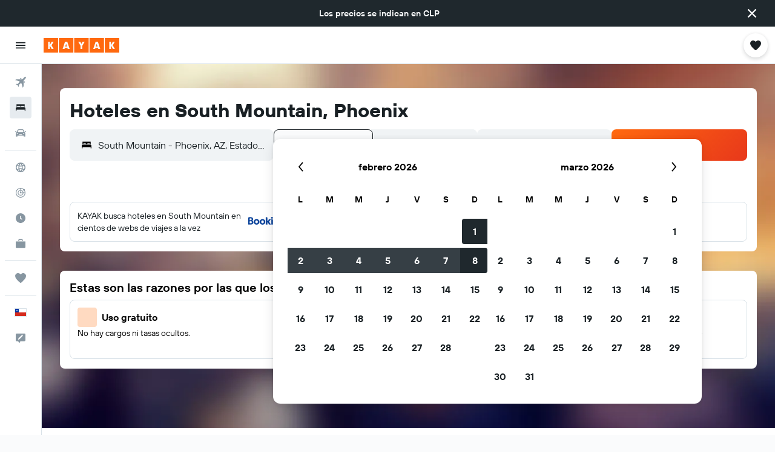

--- FILE ---
content_type: text/html;charset=UTF-8
request_url: https://www.kayak.cl/Hoteles-en-Phoenix_South-Mountain.N208533.18004.hotel.ksp
body_size: 97513
content:
<!DOCTYPE html>
<html lang='es-cl' dir='ltr'>
<head>
<meta name="r9-version" content="R801d"/><meta name="r9-built" content="20260122.060142"/><meta name="r9-rendered" content="Sun, 25 Jan 2026 07:43:41 GMT"/><meta name="r9-build-number" content="21"/><link rel="stylesheet" href="https://content.r9cdn.net/res/combined.css?v=a5bef9dcb55a6573c2ccba765257aeba8201df26&amp;cluster=4"/><link rel="stylesheet" href="https://content.r9cdn.net/res/combined.css?v=3023516c83c3ec904e121f2c0db784b9b54c9c2e&amp;cluster=4"/><meta name="viewport" content="width=device-width, initial-scale=1, minimum-scale=1"/><meta name="format-detection" content="telephone=no"/><link rel="icon" href="/favicon.ico" sizes="any"/><link rel="icon" href="/icon.svg" type="image/svg+xml"/><title>Hoteles en South Mountain (Phoenix) desde $73.742/noche - KAYAK</title><meta name="description" content="¿Buscas un hotel en South Mountain, Phoenix? Hoteles de 2 estrellas desde $73.742, 3 estrellas desde $98.164 y 4 estrellas o más desde $158.043. Compara los precios de 131 hoteles en South Mountain, Phoenix con KAYAK."/><link rel="preconnect" href="apis.google.com"/><link rel="dns-prefetch" href="apis.google.com"/><link rel="preconnect" href="www.googletagmanager.com"/><link rel="dns-prefetch" href="www.googletagmanager.com"/><link rel="preconnect" href="www.google-analytics.com"/><link rel="dns-prefetch" href="www.google-analytics.com"/><meta name="insight-app-sec-validation" content="af188ca0-1818-47ab-bc00-80a6b93a47d0"/><script type="text/javascript">
var safari13PlusRegex = /Macintosh;.*?Version\/(1[3-9]|[2-9][0-9]+)(\.[0-9]+)* Safari/;
if (
window &&
window.navigator &&
window.navigator.userAgent &&
window.navigator.userAgent.indexOf('Safari') > -1 &&
window.navigator.userAgent.indexOf('Chrome') === -1 &&
safari13PlusRegex.test(window.navigator.userAgent)
) {
if (
'ontouchstart' in window &&
(!('cookieEnabled' in window.navigator) || window.navigator.cookieEnabled)
) {
if (
decodeURIComponent(document.cookie).indexOf('pmov=') < 0 &&
decodeURIComponent(document.cookie).indexOf('oo.tweb=') < 0
) {
var d = new Date();
d.setTime(d.getTime() + 90 * 24 * 60 * 60 * 1000);
document.cookie = 'pmov=tb;path=/;expires=' + d.toUTCString();
}
}
}
</script><meta name="kayak_page" content="hotel,static-city-hotels,neighborhood"/><meta name="seop" content="208533-18004"/><meta name="seo-cache" content="true"/><meta name="kayak_seo_splitxp" content="seo-kayak-hotel-filter-redesign=enabled,seo-kayak-hotels-new-header-layout=disabled"/><script type="text/javascript">
var DynamicContextPromise = (function (handler) {
this.status = 0;
this.value = undefined;
this.thenCallbacks = [];
this.catchCallbacks = [];
this.then = function(fn) {
if (this.status === 0) {
this.thenCallbacks.push(fn);
}
if (this.status === 1) {
fn(this.value);
}
return this;
}.bind(this);
this.catch = function(fn) {
if (this.status === 0) {
this.catchCallbacks.push(fn);
}
if (this.status === 2) {
fn(this.value);
}
return this;
}.bind(this);
var resolve = function(value) {
if (this.status === 0) {
this.status = 1;
this.value = value;
this.thenCallbacks.forEach(function(fn) {
fn(value)
});
}
}.bind(this);
var reject = function(value) {
if (this.status === 0) {
this.status = 2;
this.value = value;
this.catchCallbacks.forEach(function(fn) {
fn(value)
});
}
}.bind(this);
try {
handler(resolve, reject);
} catch (err) {
reject(err);
}
return {
then: this.then,
catch: this.catch,
};
}).bind({})
var ie = (function () {
var undef,
v = 3,
div = document.createElement('div'),
all = div.getElementsByTagName('i');
while (div.innerHTML = '<!--[if gt IE ' + (++v) + ']><i></i><![endif]-->', all[0]);
return v > 4 ? v : undef;
}());
var xhr = ie <= 9 ? new XDomainRequest() : new XMLHttpRequest();
var trackingQueryParams = "";
var getOnlyValidParams = function(paramsList, reservedParamsList) {
var finalParamsList = [];
for (var i = 0; i < paramsList.length; i++) {
if (reservedParamsList.indexOf(paramsList[i].split('=')[0]) == -1) {
finalParamsList.push(paramsList[i]);
}
}
return finalParamsList;
}
var removeUnnecessaryQueryStringChars = function(paramsString) {
if (paramsString.charAt(0) === '?') {
return paramsString.substr(1);
}
return paramsString;
}
var reservedParamsList = ['vertical', 'pageId', 'subPageId', 'originalReferrer', 'seoPlacementId', 'seoLanguage', 'seoCountry', 'tags'];
var paramsString = window.location && window.location.search;
if (paramsString) {
paramsString = removeUnnecessaryQueryStringChars(paramsString);
var finalParamsList = getOnlyValidParams(paramsString.split('&'), reservedParamsList)
trackingQueryParams = finalParamsList.length > 0 ? "&" + finalParamsList.join("&") + "&seo=true" : "";
}
var trackingUrl = '/s/run/fpc/context' +
'?vertical=hotel' +
'&pageId=static-city-hotels' +
'&subPageId=neighborhood' +
'&originalReferrer=' + encodeURIComponent(document.referrer) +
'&seoPlacementId=' + encodeURIComponent('208533-18004') +
'&tags=' + encodeURIComponent('') +
'&origin=' + encodeURIComponent('') +
'&destination=' + encodeURIComponent('') +
'&isSeoPage=' + encodeURIComponent('true') +
'&domain=' + encodeURIComponent(window.location.host) +
trackingQueryParams;
xhr.open('GET', trackingUrl, true);
xhr.responseType = 'json';
window.R9 = window.R9 || {};
window.R9.unhiddenElements = [];
window.R9.dynamicContextPromise = new DynamicContextPromise(function(resolve, reject) {
xhr.onload = function () {
if (xhr.readyState === xhr.DONE && xhr.status === 200) {
window.R9 = window.R9 || {};
window.R9.globals = window.R9.globals || {};
resolve(xhr.response);
if (xhr.response['formToken']) {
R9.globals.formtoken = xhr.response['formToken'];
}
if (xhr.response['jsonPlacementEnabled'] && xhr.response['jsonGlobalPlacementEnabled']) {
if (xhr.response['placement']) {
R9.globals.placement = xhr.response['placement'];
}
if (xhr.response['affiliate']) {
R9.globals.affiliate = xhr.response['affiliate'];
}
}
if (xhr.response['dsaRemovableFields']) {
var dsaRemovableParamsList = xhr.response['dsaRemovableFields'];
var query = window.location.search.slice(1) || "";
var params = query.split('&');
var needRemoveParams = false;
for (var i = 0; i < dsaRemovableParamsList.length; i++) {
if (query.indexOf(dsaRemovableParamsList[i] + '=') != -1) {
needRemoveParams = true;
break;
}
}
if (needRemoveParams) {
var path = window.location.pathname;
var finalQuery = [];
for (var i = 0; i < params.length; i++) {
if (dsaRemovableParamsList.indexOf(params[i].split('=')[0]) == -1) {
finalQuery.push(params[i]);
}
}
if (window.history.replaceState) {
window.history.replaceState({}, document.title, path + (finalQuery.length > 0 ? '?' + finalQuery.join('&') : ''));
}
}
if(xhr.response['cachedCookieConsentEnabled']) {
var unhideElement = (elementId) => {
var elementToUnhide = document.querySelector(elementId);
if (elementToUnhide) {
window.R9.unhiddenElements = window.R9.unhiddenElements || [];
window.R9.unhiddenElements.push(elementId.replace('#', ''));
elementToUnhide.removeAttribute('hidden');
elementToUnhide.dispatchEvent(new Event('initialStaticHideRemove'));
}
}
var unhideCookieConsent = () => {
if (xhr.response['showSharedIabTcfDialog']) {
unhideElement('#iab-tcf-dialog');
}
if (xhr.response['showDataTransferDisclaimerDialog']) {
unhideElement('#shared-data-transfer-disclaimer-dialog');
}
if (xhr.response['showTwoPartyConsentDialog']) {
unhideElement('#shared-two-part-consent-dialog');
}
}
if (document.readyState === "loading") {
document.addEventListener("DOMContentLoaded", unhideCookieConsent);
} else {
unhideCookieConsent();
}
}
}
} else {
reject(xhr.response);
}
};
})
xhr.send('');
</script><link rel="canonical" href="https://www.kayak.cl/Hoteles-en-Phoenix_South-Mountain.N208533.18004.hotel.ksp"/><link rel="alternate" hrefLang="en-AE" href="https://www.kayak.ae/Phoenix-Hotels_South-Mountain.N208533.18004.hotel.ksp"/><link rel="alternate" hrefLang="es-AR" href="https://www.kayak.com.ar/Hoteles-en-Phoenix_South-Mountain.N208533.18004.hotel.ksp"/><link rel="alternate" hrefLang="en-AU" href="https://www.kayak.com.au/Phoenix-Hotels_South-Mountain.N208533.18004.hotel.ksp"/><link rel="alternate" hrefLang="pt-BR" href="https://www.kayak.com.br/Phoenix-Hoteis_South-Mountain.N208533.18004.hotel.ksp"/><link rel="alternate" hrefLang="en-CA" href="https://www.ca.kayak.com/Phoenix-Hotels_South-Mountain.N208533.18004.hotel.ksp"/><link rel="alternate" hrefLang="de-CH" href="https://www.kayak.ch/Phoenix-Hotels_South-Mountain.N208533.18004.hotel.ksp"/><link rel="alternate" hrefLang="es-CL" href="https://www.kayak.cl/Hoteles-en-Phoenix_South-Mountain.N208533.18004.hotel.ksp"/><link rel="alternate" hrefLang="es-CO" href="https://www.kayak.com.co/Hoteles-en-Phoenix_South-Mountain.N208533.18004.hotel.ksp"/><link rel="alternate" hrefLang="de-DE" href="https://www.kayak.de/Phoenix-Hotels_South-Mountain.N208533.18004.hotel.ksp"/><link rel="alternate" hrefLang="da-DK" href="https://www.kayak.dk/Hoteller-i-Phoenix_South-Mountain.N208533.18004.hotel.ksp"/><link rel="alternate" hrefLang="es-ES" href="https://www.kayak.es/Hoteles-en-Phoenix_South-Mountain.N208533.18004.hotel.ksp"/><link rel="alternate" hrefLang="fi-FI" href="https://www.fi.kayak.com/Phoenix-hotellit_South-Mountain.N208533.18004.hotel.ksp"/><link rel="alternate" hrefLang="fr-FR" href="https://www.kayak.fr/Phoenix-Hotels_South-Mountain.N208533.18004.hotel.ksp"/><link rel="alternate" hrefLang="en-GB" href="https://www.kayak.co.uk/Phoenix-Hotels_South-Mountain.N208533.18004.hotel.ksp"/><link rel="alternate" hrefLang="el-GR" href="https://www.gr.kayak.com/Φοίνιξ-Ξενοδοχεία_South-Mountain.N208533.18004.hotel.ksp"/><link rel="alternate" hrefLang="zh-HK" href="https://www.kayak.com.hk/鳳凰城-酒店_South-Mountain.N208533.18004.hotel.ksp"/><link rel="alternate" hrefLang="id-ID" href="https://www.kayak.co.id/Hotel-Phoenix_South-Mountain.N208533.18004.hotel.ksp"/><link rel="alternate" hrefLang="en-IE" href="https://www.kayak.ie/Phoenix-Hotels_South-Mountain.N208533.18004.hotel.ksp"/><link rel="alternate" hrefLang="en-IL" href="https://www.il.kayak.com/Phoenix-Hotels_South-Mountain.N208533.18004.hotel.ksp"/><link rel="alternate" hrefLang="en-IN" href="https://www.kayak.co.in/Phoenix-Hotels_South-Mountain.N208533.18004.hotel.ksp"/><link rel="alternate" hrefLang="it-IT" href="https://www.kayak.it/Hotel-a-Phoenix_South-Mountain.N208533.18004.hotel.ksp"/><link rel="alternate" hrefLang="ja-JP" href="https://www.kayak.co.jp/フェニックス-ホテル_South-Mountain.N208533.18004.hotel.ksp"/><link rel="alternate" hrefLang="ko-KR" href="https://www.kayak.co.kr/피닉스-호텔_South-Mountain.N208533.18004.hotel.ksp"/><link rel="alternate" hrefLang="es-MX" href="https://www.kayak.com.mx/Hoteles-en-Phoenix_South-Mountain.N208533.18004.hotel.ksp"/><link rel="alternate" hrefLang="en-MY" href="https://www.kayak.com.my/Phoenix-Hotels_South-Mountain.N208533.18004.hotel.ksp"/><link rel="alternate" hrefLang="nl-NL" href="https://www.kayak.nl/Phoenix-Hotels_South-Mountain.N208533.18004.hotel.ksp"/><link rel="alternate" hrefLang="no-NO" href="https://www.kayak.no/Phoenix-Hoteller_South-Mountain.N208533.18004.hotel.ksp"/><link rel="alternate" hrefLang="en-NZ" href="https://www.nz.kayak.com/Phoenix-Hotels_South-Mountain.N208533.18004.hotel.ksp"/><link rel="alternate" hrefLang="es-PE" href="https://www.kayak.com.pe/Hoteles-en-Phoenix_South-Mountain.N208533.18004.hotel.ksp"/><link rel="alternate" hrefLang="en-PH" href="https://www.kayak.com.ph/Phoenix-Hotels_South-Mountain.N208533.18004.hotel.ksp"/><link rel="alternate" hrefLang="pl-PL" href="https://www.kayak.pl/Hotele-Phoenix_South-Mountain.N208533.18004.hotel.ksp"/><link rel="alternate" hrefLang="pt-PT" href="https://www.kayak.pt/Phoenix-Hoteis_South-Mountain.N208533.18004.hotel.ksp"/><link rel="alternate" hrefLang="ar-SA" href="https://www.kayak.sa/Phoenix-Hotels_South-Mountain.N208533.18004.hotel.ksp"/><link rel="alternate" hrefLang="sv-SE" href="https://www.kayak.se/Phoenix-hotell_South-Mountain.N208533.18004.hotel.ksp"/><link rel="alternate" hrefLang="en-SG" href="https://www.kayak.sg/Phoenix-Hotels_South-Mountain.N208533.18004.hotel.ksp"/><link rel="alternate" hrefLang="th-TH" href="https://www.kayak.co.th/ฟีนิกซ์-โรงแรม_South-Mountain.N208533.18004.hotel.ksp"/><link rel="alternate" hrefLang="tr-TR" href="https://www.kayak.com.tr/Phoenix-Otelleri_South-Mountain.N208533.18004.hotel.ksp"/><link rel="alternate" hrefLang="zh-TW" href="https://www.tw.kayak.com/鳳凰城-飯店_South-Mountain.N208533.18004.hotel.ksp"/><link rel="alternate" hrefLang="en-US" href="https://www.kayak.com/Phoenix-Hotels_South-Mountain.N208533.18004.hotel.ksp"/><link rel="alternate" hrefLang="vi-VN" href="https://www.vn.kayak.com/Phoenix-Hotels_South-Mountain.N208533.18004.hotel.ksp"/><link rel="alternate" hrefLang="en-ZA" href="https://www.za.kayak.com/Phoenix-Hotels_South-Mountain.N208533.18004.hotel.ksp"/><link rel="alternate" hrefLang="es-BO" href="https://www.kayak.bo/Hoteles-en-Phoenix_South-Mountain.N208533.18004.hotel.ksp"/><link rel="alternate" hrefLang="es-CR" href="https://www.kayak.co.cr/Hoteles-en-Phoenix_South-Mountain.N208533.18004.hotel.ksp"/><link rel="alternate" hrefLang="es-DO" href="https://www.kayak.com.do/Hoteles-en-Phoenix_South-Mountain.N208533.18004.hotel.ksp"/><link rel="alternate" hrefLang="es-EC" href="https://www.kayak.com.ec/Hoteles-en-Phoenix_South-Mountain.N208533.18004.hotel.ksp"/><link rel="alternate" hrefLang="ca-ES" href="https://www.kayak.cat/Hotels-a-Phoenix_South-Mountain.N208533.18004.hotel.ksp"/><link rel="alternate" hrefLang="es-GT" href="https://www.kayak.com.gt/Hoteles-en-Phoenix_South-Mountain.N208533.18004.hotel.ksp"/><link rel="alternate" hrefLang="es-HN" href="https://www.kayak.com.hn/Hoteles-en-Phoenix_South-Mountain.N208533.18004.hotel.ksp"/><link rel="alternate" hrefLang="he-IL" href="https://www.he.kayak.com/Phoenix-Hotels_South-Mountain.N208533.18004.hotel.ksp"/><link rel="alternate" hrefLang="es-NI" href="https://www.kayak.com.ni/Hoteles-en-Phoenix_South-Mountain.N208533.18004.hotel.ksp"/><link rel="alternate" hrefLang="es-PA" href="https://www.kayak.com.pa/Hoteles-en-Phoenix_South-Mountain.N208533.18004.hotel.ksp"/><link rel="alternate" hrefLang="es-PR" href="https://www.kayak.com.pr/Hoteles-en-Phoenix_South-Mountain.N208533.18004.hotel.ksp"/><link rel="alternate" hrefLang="es-PY" href="https://www.kayak.com.py/Hoteles-en-Phoenix_South-Mountain.N208533.18004.hotel.ksp"/><link rel="alternate" hrefLang="es-SV" href="https://www.kayak.com.sv/Hoteles-en-Phoenix_South-Mountain.N208533.18004.hotel.ksp"/><link rel="alternate" hrefLang="es-US" href="https://www.es.kayak.com/Hoteles-en-Phoenix_South-Mountain.N208533.18004.hotel.ksp"/><link rel="alternate" hrefLang="es-UY" href="https://www.kayak.com.uy/Hoteles-en-Phoenix_South-Mountain.N208533.18004.hotel.ksp"/><meta name="msvalidate.01" content="F474AA342B64B17CDE53F5C5D4C07C7A"/><meta property="og:image" content="https://content.r9cdn.net/rimg/provider-logos/common/socialmedia/kayak-logo.png?width=1200&amp;height=630&amp;crop=false"/><meta property="og:image:width" content="1200"/><meta property="og:image:height" content="630"/><meta property="og:title" content="Hoteles en South Mountain (Phoenix) desde $73.742/noche - KAYAK"/><meta property="og:type" content="website"/><meta property="og:description" content="¿Buscas un hotel en South Mountain, Phoenix? Hoteles de 2 estrellas desde $73.742, 3 estrellas desde $98.164 y 4 estrellas o más desde $158.043. Compara los precios de 131 hoteles en South Mountain, Phoenix con KAYAK."/><meta property="og:url" content="https://www.kayak.cl/Hoteles-en-Phoenix_South-Mountain.N208533.18004.hotel.ksp"/><meta property="og:site_name" content="KAYAK"/><meta property="fb:pages" content="90811893045"/><meta property="twitter:title" content="Hoteles en South Mountain (Phoenix) desde $73.742/noche - KAYAK"/><meta name="twitter:description" content="¿Buscas un hotel en South Mountain, Phoenix? Hoteles de 2 estrellas desde $73.742, 3 estrellas desde $98.164 y 4 estrellas o más desde $158.043. Compara los precios de 131 hoteles en South Mountain, Phoenix con KAYAK."/><meta name="twitter:image:src" content="https://content.r9cdn.net/rimg/provider-logos/common/socialmedia/kayak-logo.png?width=440&amp;height=220&amp;crop=false"/><meta name="twitter:card" content="summary_large_image"/><meta name="twitter:site" content="@KAYAK"/><meta name="twitter:creator" content="@KAYAK"/><meta name="robots" content="index,follow"/><link rel="apple-touch-icon" href="/apple-touch-icon.png"/><link rel="apple-touch-icon" sizes="60x60" href="/apple-touch-icon-60x60.png"/><link rel="apple-touch-icon" sizes="76x76" href="/apple-touch-icon-76x76.png"/><link rel="apple-touch-icon" sizes="120x120" href="/apple-touch-icon-120x120.png"/><link rel="apple-touch-icon" sizes="152x152" href="/apple-touch-icon-152x152.png"/><link rel="apple-touch-icon" sizes="167x167" href="/apple-touch-icon-167x167.png"/><link rel="apple-touch-icon" sizes="180x180" href="/apple-touch-icon-180x180.png"/><script type="application/ld+json">{"@context":"https://schema.org","@type":"Website","name":"KAYAK","url":"https://www.kayak.cl"}</script><script type="application/ld+json">{"@context":"http://schema.org","@type":"Organization","name":"KAYAK","url":"https://www.kayak.cl/Hoteles-en-Phoenix_South-Mountain.N208533.18004.hotel.ksp","sameAs":["https://www.facebook.com/kayak.com.chile","https://www.instagram.com/kayak_latam/"]}</script><script type="application/ld+json">{"@context":"http://schema.org","@type":"FAQPage","mainEntity":[{"@type":"Question","name":"¿Cuáles son los mejores hoteles en South Mountain?","acceptedAnswer":{"@type":"Answer","text":"South Mountain es una excelente parte de Phoenix para que sea tu punto de partida. Si te alojas en South Mountain, KAYAK te recomienda Drury Inn & Suites Phoenix Airport, Greentree Inn & Suites Phoenix Sky Harbor, y Country Inn & Suites by Radisson, Phoenix Airport."}},{"@type":"Question","name":"¿Qué hoteles en South Mountain son románticos?","acceptedAnswer":{"@type":"Answer","text":"Si buscas una escapada romántica con tu pareja en South Mountain, ¿por qué no te alojas en Drury Inn & Suites Phoenix Airport, Arizona Grand Resort & Spa o Hilton Phoenix Airport, que han sido recomendados por usuarios de KAYAK como un lugar ideal para parejas?"}}]}</script><script type="application/ld+json">{"@context":"http://schema.org","@type":"BreadcrumbList","itemListElement":[{"@type":"ListItem","position":"1","item":{"@id":"/","name":"KAYAK.cl"}},{"@type":"ListItem","position":"2","item":{"@id":"/hotels","name":"Hoteles"}},{"@type":"ListItem","position":"3","item":{"@id":"/Hoteles-baratos-en-Norteamerica.na.htc.html","name":"Hoteles en América del Norte"}},{"@type":"ListItem","position":"4","item":{"@id":"/Hoteles-en-Estados-Unidos.253.dc.html","name":"Hoteles en Estados Unidos"}},{"@type":"ListItem","position":"5","item":{"@id":"/Hoteles-en-Arizona-Estados-Unidos.120.dr.html","name":"Hoteles en Arizona"}},{"@type":"ListItem","position":"6","item":{"@id":"/Hoteles-en-Phoenix.18004.hotel.ksp","name":"Hoteles en Phoenix"}},{"@type":"ListItem","position":"7","item":{"@id":"/Hoteles-en-Phoenix_South-Mountain.N208533.18004.hotel.ksp","name":"Hoteles en South Mountain"}}]}</script><script type="application/ld+json">{"@context":"http://schema.org","@type":"Hotel","name":"Greentree Inn & Suites Phoenix Sky Harbor","url":"https://www.kayak.cl/Phoenix-Hoteles-Greentree-Inn-Suites.60724.ksp","description":"Hotel en las afueras con desayuno gratuito y servicio gratuito de transporte al aeropuerto Este hotel para no fumadores dispone de una piscina al aire libre, un gimnasio y un bar-cafeter\\u00EDa. Podr\\u00E1s disfrutar de un desayuno continental gratuito, wifi gratis en las zonas comunes, aparcamiento gratuito y servicio gratuito de transporte al aeropuerto. Otras instalaciones incluyen un centro de conferencias, una ba\\u00F1era de hidromasaje y caf\\u00E9 o t\\u00E9 en las zonas comunes. Se ofrece un servicio de limpieza a petici\\u00F3n. GreenTree Inn & Suites Phoenix Sky Harbor ofrece 106 alojamientos con cafetera y tetera y secador de pelo. Se ofrece una televisi\\u00F3n de pantalla plana de 40 pulgadas con canales por cable de suscripci\\u00F3n. Se ofrece frigor\\u00EDfico y microondas. Los ba\\u00F1os est\\u00E1n equipados con ducha y ba\\u00F1era combinadas y art\\u00EDculos de higiene personal gratuitos. Este hotel en Phoenix ofrece acceso a Internet wifi gratis. Los servicios para las personas de negocios incluyen escritorio y tel\\u00E9fono; se ofrecen llamadas locales gratuitas (pueden existir restricciones). Es posible solicitar cambio de toallas y cambio de s\\u00E1banas. Se ofrece servicio de limpieza a petici\\u00F3n. En el alojamiento hay piscina al aire libre y ba\\u00F1era de hidromasaje. Otros servicios de ocio y esparcimiento incluyen gimnasio.","starRating":"3","telephone":"+1 602 438 8688","address":{"@type":"PostalAddress","streetAddress":"4234 South 48th Street","addressLocality":"Phoenix","postalCode":"85040","addressRegion":"Arizona","addressCountry":"Estados Unidos"},"priceRange":"$98.164","image":"https://content.r9cdn.net/himg/4e/d3/26/expedia_group-60724-37684776-980440.jpg","aggregateRating":{"@type":"AggregateRating","bestRating":"10.0","ratingValue":"7.2","ratingCount":"2696"}}</script><script type="application/ld+json">{"@context":"http://schema.org","@type":"Hotel","name":"Holiday Inn & Suites Phoenix Airport By IHG","url":"https://www.kayak.cl/Phoenix-Hoteles-Holiday-Inn-Suites-Phoenix-Airport.308823.ksp","description":"Hotel en Phoenix con servicio gratuito de transporte al aeropuerto y gimnasio abierto las 24 horas Este hotel ofrece una piscina al aire libre, un restaurante y un gimnasio abierto las 24 horas. Podr\\u00E1s disfrutar de wifi gratis en las zonas comunes, aparcamiento gratuito, servicio gratuito de transporte al aeropuerto y un detalle de bienvenida gratuito. Tambi\\u00E9n encontrar\\u00E1s un bar o lounge, un centro de negocios disponible las 24 horas y un centro de conferencias. Holiday Inn Hotel & Suites PHOENIX AIRPORT by IHG ofrece 114 alojamientos con cafetera y tetera y peri\\u00F3dicos gratuitos entre semana. Cabe destacar que este alojamiento permite a sus clientes elegir el tipo de almohada. Se ofrece una televisi\\u00F3n de pantalla plana con canales por cable de suscripci\\u00F3n. Se ofrece frigor\\u00EDfico y microondas. Los ba\\u00F1os est\\u00E1n equipados con ba\\u00F1era o ducha, art\\u00EDculos de higiene personal gratuitos y secador de pelo. Este hotel en Phoenix ofrece acceso a Internet wifi gratis con una velocidad de 100 Mbps o m\\u00E1s (para 1 o 2 personas, o hasta 6 dispositivos). Los servicios para las personas de negocios incluyen escritorio y tel\\u00E9fono; se ofrecen llamadas locales gratuitas (pueden existir restricciones). Las habitaciones tambi\\u00E9n incluyen tabla de planchar con plancha y cortinas opacas. Se ofrece servicio de limpieza todos los d\\u00EDas. Los servicios de ocio y esparcimiento en este hotel incluyen una piscina al aire libre y gimnasio abierto las 24 horas. Se pueden practicar las actividades de ocio y esparcimiento que se indican m\\u00E1s abajo en las instalaciones o cerca del alojamiento (es posible que se aplique un recargo).","starRating":"3","telephone":"+1 480 543 1700","address":{"@type":"PostalAddress","streetAddress":"3220 South 48th Street","addressLocality":"Phoenix","postalCode":"85040","addressRegion":"Arizona","addressCountry":"Estados Unidos"},"priceRange":"$125.675","image":"https://content.r9cdn.net/himg/b8/70/cb/leonardo-308823-149915215-752198.jpg","aggregateRating":{"@type":"AggregateRating","bestRating":"10.0","ratingValue":"8.2","ratingCount":"1727"}}</script><script type="application/ld+json">{"@context":"http://schema.org","@type":"Hotel","name":"Country Inn & Suites by Radisson, Phoenix Airport","url":"https://www.kayak.cl/Phoenix-Hoteles-Country-Inn-Suites-by-Radisson-Phoenix-Airport.862178.ksp","description":"Hotel con desayuno gratuito, cerca de Tempe Town Lake (reserva) En este hotel para no fumadores tendr\\u00E1s una piscina al aire libre, un gimnasio y un bar-cafeter\\u00EDa a tu disposici\\u00F3n. Podr\\u00E1s disfrutar de un desayuno buf\\u00E9 gratuito, wifi gratis en las zonas comunes, aparcamiento gratuito y servicio gratuito de transporte al aeropuerto. Otras instalaciones incluyen una ba\\u00F1era de hidromasaje, caf\\u00E9 o t\\u00E9 en las zonas comunes y servicio de tintorer\\u00EDa. Country Inn & Suites by Radisson, Phoenix Airport, AZ ofrece 88 alojamientos con cafetera y tetera y secador de pelo. Las camas est\\u00E1n vestidas con ropa de cama de alta calidad. Se ofrece una televisi\\u00F3n de pantalla plana de 32 pulgadas con canales por cable de suscripci\\u00F3n. Los ba\\u00F1os est\\u00E1n equipados con ducha y ba\\u00F1era combinadas y art\\u00EDculos de higiene personal gratuitos. Este hotel en Phoenix ofrece acceso a Internet por cable y wifi gratis. Los servicios para las personas de negocios incluyen escritorio y tel\\u00E9fono; se ofrecen llamadas locales gratuitas (pueden existir restricciones). Las habitaciones tambi\\u00E9n incluyen tabla de planchar con plancha y cortinas opacas. Se ofrece servicio de limpieza todos los d\\u00EDas y es posible solicitar juegos de cama hipoalerg\\u00E9nicos. En el alojamiento hay piscina al aire libre y ba\\u00F1era de hidromasaje. Otros servicios de ocio y esparcimiento incluyen gimnasio. Se pueden practicar las actividades de ocio y esparcimiento que se indican m\\u00E1s abajo en las instalaciones o cerca del alojamiento (es posible que se aplique un recargo).","starRating":"3","telephone":"+1 480 306 4343","address":{"@type":"PostalAddress","streetAddress":"4702 East University Drive","addressLocality":"Phoenix","postalCode":"85034","addressRegion":"Arizona","addressCountry":"Estados Unidos"},"priceRange":"$116.296","image":"https://content.r9cdn.net/himg/bf/1d/01/expedia_group-862178-56869794-300666.jpg","aggregateRating":{"@type":"AggregateRating","bestRating":"10.0","ratingValue":"7.6","ratingCount":"2167"}}</script><script type="application/ld+json">{"@context":"http://schema.org","@type":"Hotel","name":"Arizona Grand Resort & Spa","url":"https://www.kayak.cl/Phoenix-Hoteles-Arizona-Grand-Resort.32068.ksp","description":"Complejo en las afueras con 2 restaurantes y 6 piscinas al aire libre Adem\\u00E1s de 2 restaurantes, este complejo para no fumadores cuenta con 6 piscinas al aire libre y spa completo. Tambi\\u00E9n encontrar\\u00E1s un campo de golf, acceso gratuito a un parque acu\\u00E1tico y un centro de bienestar. Arizona Grand Resort & Spa ofrece 740 alojamientos con minibar y caja fuerte. Las habitaciones disponen de balc\\u00F3n o patio. Estos alojamientos ofrecen una zona de estar separada. Las camas tienen colchones con una capa de acolchado adicional y est\\u00E1n vestidas con ropa de cama de alta calidad. Se ofrece una televisi\\u00F3n de pantalla plana con canales por cable de suscripci\\u00F3n y pel\\u00EDculas de pago. Los ba\\u00F1os est\\u00E1n equipados con ducha y ba\\u00F1era combinadas, art\\u00EDculos de higiene personal gratuitos y secador de pelo. Los servicios para las personas de negocios incluyen escritorio y tel\\u00E9fono. Las habitaciones tambi\\u00E9n incluyen cafetera y tetera y tabla de planchar con plancha. Se ofrece servicio de limpieza todos los d\\u00EDas. Los hu\\u00E9spedes pueden jugar en el campo de golf de 18 hoyos y disfrutar de las instalaciones del parque acu\\u00E1tico con un r\\u00EDo lento y toboganes acu\\u00E1ticos. En el alojamiento hay 6 piscinas al aire libre y 7 ba\\u00F1eras de hidromasaje. Adem\\u00E1s de una piscina infantil, los servicios de ocio y esparcimiento incluyen centro de bienestar y sauna. Se pueden practicar las actividades de ocio y esparcimiento que se indican m\\u00E1s abajo en las instalaciones o cerca del alojamiento (es posible que se aplique un recargo).","starRating":"4","telephone":"+1 877 800 4888","address":{"@type":"PostalAddress","streetAddress":"8000 South Arizona Grand Parkway","addressLocality":"Phoenix","postalCode":"85044","addressRegion":"Arizona","addressCountry":"Estados Unidos"},"priceRange":"$260.372","image":"https://content.r9cdn.net/himg/8a/f1/ea/expedia_group-32068-c33515-604365.jpg","aggregateRating":{"@type":"AggregateRating","bestRating":"10.0","ratingValue":"8.1","ratingCount":"1258"}}</script><script type="application/ld+json">{"@context":"http://schema.org","@type":"Hotel","name":"Drury Inn & Suites Phoenix Airport","url":"https://www.kayak.cl/Phoenix-Hoteles-Drury-Inn-Suites-Phoenix-Airport.603065.ksp","description":"Hotel en Phoenix con desayuno gratuito y servicio gratuito de transporte al aeropuerto Este hotel ofrece una piscina al aire libre, un gimnasio y un bar o lounge. Podr\\u00E1s disfrutar de un desayuno buf\\u00E9 gratuito, wifi gratis en las zonas comunes, aparcamiento gratuito y servicio gratuito de transporte al aeropuerto. Tambi\\u00E9n encontrar\\u00E1s caf\\u00E9 o t\\u00E9 en las zonas comunes, un centro de negocios y una sala de reuniones. Drury Inn & Suites Phoenix Airport ofrece 162 alojamientos con cafetera y tetera y secador de pelo. Se ofrece una televisi\\u00F3n LCD con canales por cable. Los hu\\u00E9spedes pueden utilizar los siguientes servicios disponibles en las habitaciones: frigor\\u00EDfico y microondas. Los ba\\u00F1os est\\u00E1n equipados con ducha y ba\\u00F1era combinadas y art\\u00EDculos de higiene personal gratuitos. Este hotel en Phoenix ofrece acceso a Internet wifi gratis. Los servicios para las personas de negocios incluyen escritorio y tel\\u00E9fono; las llamadas locales y de larga distancia son gratuitas (pueden existir restricciones). Las habitaciones tambi\\u00E9n incluyen tabla de planchar con plancha y cortinas opacas. Se ofrece servicio de limpieza todos los d\\u00EDas. Los servicios de ocio y esparcimiento en este hotel incluyen una piscina al aire libre y gimnasio.","starRating":"3","telephone":"+1 602 437 8400","address":{"@type":"PostalAddress","streetAddress":"3333 East University Drive","addressLocality":"Phoenix","postalCode":"85034","addressRegion":"Arizona","addressCountry":"Estados Unidos"},"priceRange":"$151.797","image":"https://content.r9cdn.net/himg/13/eb/e9/expedia_group-603065-445875a9-755321.jpg","aggregateRating":{"@type":"AggregateRating","bestRating":"10.0","ratingValue":"9.1","ratingCount":"2209"}}</script><script type="application/ld+json">{"@context":"http://schema.org","@type":"Hotel","name":"Hilton Phoenix Airport","url":"https://www.kayak.cl/Phoenix-Hoteles-Hilton-Phoenix-Airport.20879.ksp","description":"Hotel en las afueras con 2 restaurantes y servicio gratuito de transporte al aeropuerto Este hotel ofrece 2 restaurantes, una piscina al aire libre y un gimnasio abierto las 24 horas. Hay un servicio de transporte al aeropuerto gratuito. Tambi\\u00E9n encontrar\\u00E1s un bar o lounge, un centro de negocios disponible las 24 horas y una cafeter\\u00EDa. Hilton Phoenix Airport ofrece 259 alojamientos con caja fuerte (cabe un port\\u00E1til) y cafetera y tetera. Las habitaciones disponen de balc\\u00F3n. Se ofrece televisi\\u00F3n por cable con canales de suscripci\\u00F3n y pel\\u00EDculas de pago. Los ba\\u00F1os est\\u00E1n equipados con art\\u00EDculos de higiene personal de dise\\u00F1o, art\\u00EDculos de higiene personal gratuitos y secador de pelo. Dispone de acceso por cable y wifi a Internet en las habitaciones (de pago). Se ofrece servicio de limpieza todos los d\\u00EDas y es posible solicitar juegos de cama hipoalerg\\u00E9nicos. Los servicios de ocio y esparcimiento en este hotel incluyen una piscina al aire libre y gimnasio abierto las 24 horas. Se pueden practicar las actividades de ocio y esparcimiento que se indican m\\u00E1s abajo en las instalaciones o cerca del alojamiento (es posible que se aplique un recargo).","starRating":"4","telephone":"+1 480 894 1600","address":{"@type":"PostalAddress","streetAddress":"2435 South 47th Street","addressLocality":"Phoenix","postalCode":"85034-6410","addressRegion":"Arizona","addressCountry":"Estados Unidos"},"priceRange":"$158.043","image":"https://content.r9cdn.net/himg/f6/48/37/expedia_group-20879-0dc84423-792544.jpg","aggregateRating":{"@type":"AggregateRating","bestRating":"10.0","ratingValue":"8.3","ratingCount":"1358"}}</script><script type="application/ld+json">{"@context":"http://schema.org","@type":"Hotel","name":"Holiday Inn Express & Suites Phoenix Airport By IHG","url":"https://www.kayak.cl/Phoenix-Hoteles-Holiday-Inn-Express-Suites-Phoenix-Airport.38484.ksp","description":"Hotel en Phoenix con desayuno gratuito y servicio gratuito de transporte al aeropuerto Este hotel para no fumadores dispone de una piscina al aire libre, un gimnasio y un bar-cafeter\\u00EDa. Podr\\u00E1s disfrutar de un desayuno buf\\u00E9 gratuito, wifi gratis en las zonas comunes y servicio gratuito de transporte al aeropuerto. Otras instalaciones incluyen una ba\\u00F1era de hidromasaje, un centro de negocios y una zona para conferencias. Holiday Inn Express Hotel & Suites Phoenix-Airport by IHG ofrece 114 alojamientos con aire acondicionado, consola de videojuegos y caja fuerte. Se ofrece una televisi\\u00F3n de pantalla plana con canales por cable de suscripci\\u00F3n y pel\\u00EDculas de pago. Se ofrece frigor\\u00EDfico y microondas. Este hotel en Phoenix ofrece acceso a Internet wifi gratis. Los servicios para las personas de negocios incluyen escritorio y peri\\u00F3dicos gratuitos, adem\\u00E1s de tel\\u00E9fono; se ofrecen llamadas locales gratuitas (pueden existir restricciones). Las habitaciones tambi\\u00E9n incluyen secador de pelo y tabla de planchar con plancha. Se ofrece servicio de limpieza todos los d\\u00EDas. En el alojamiento hay piscina al aire libre y ba\\u00F1era de hidromasaje. Otros servicios de ocio y esparcimiento incluyen gimnasio.","starRating":"2","telephone":"+1 602 453 9900","address":{"@type":"PostalAddress","streetAddress":"3401 East University Drive","addressLocality":"Phoenix","postalCode":"85034","addressRegion":"Arizona","addressCountry":"Estados Unidos"},"priceRange":"$142.123","image":"https://content.r9cdn.net/himg/c3/5b/9d/leonardo-1084121-PHXUN_5164848158_O-138139.jpg","aggregateRating":{"@type":"AggregateRating","bestRating":"10.0","ratingValue":"8.5","ratingCount":"1080"}}</script><script type="application/ld+json">{"@context":"http://schema.org","@type":"Hotel","name":"Hilton Garden Inn Phoenix Airport","url":"https://www.kayak.cl/Phoenix-Hoteles-Hilton-Garden-Inn-Phoenix-Airport.60726.ksp","description":"Hotel en las afueras con servicio gratuito de transporte al aeropuerto y servicio gratuito de transporte por la zona Este hotel para no fumadores dispone de una piscina al aire libre, un restaurante y un gimnasio abierto las 24 horas. Podr\\u00E1s disfrutar de wifi gratis en las zonas comunes y servicio gratuito de transporte al aeropuerto. Tambi\\u00E9n encontrar\\u00E1s un bar o lounge, un centro de negocios disponible las 24 horas y una ba\\u00F1era de hidromasaje. Hilton Garden Inn Phoenix Airport ofrece 93 alojamientos con cafetera y tetera y secador de pelo. Se ofrece una televisi\\u00F3n LCD de 36 pulgadas con canales por sat\\u00E9lite de suscripci\\u00F3n. Los hu\\u00E9spedes pueden utilizar los siguientes servicios disponibles en las habitaciones: frigor\\u00EDfico y microondas. Los ba\\u00F1os est\\u00E1n equipados con ba\\u00F1era o ducha y art\\u00EDculos de higiene personal gratuitos. Los hu\\u00E9spedes pueden navegar por la web gracias a nuestro acceso a Internet gratis (por cable y wifi). Los servicios para las personas de negocios incluyen escritorio y tel\\u00E9fono; se ofrecen llamadas locales gratuitas (pueden existir restricciones). Se ofrece servicio de limpieza todos los d\\u00EDas. En el alojamiento hay piscina al aire libre y ba\\u00F1era de hidromasaje. Otros servicios de ocio y esparcimiento incluyen gimnasio abierto las 24 horas.","starRating":"3","telephone":"+1 602 470 0500","address":{"@type":"PostalAddress","streetAddress":"3422 East Elwood Street","addressLocality":"Phoenix","postalCode":"85040-1626","addressRegion":"Arizona","addressCountry":"Estados Unidos"},"priceRange":"$150.114","image":"https://content.r9cdn.net/himg/0d/44/fb/expediav2-60726-9cfb9e-502362.jpg","aggregateRating":{"@type":"AggregateRating","bestRating":"10.0","ratingValue":"8.4","ratingCount":"444"}}</script><script type="application/ld+json">{"@context":"http://schema.org","@type":"Hotel","name":"Courtyard by Marriott Phoenix Airport","url":"https://www.kayak.cl/Phoenix-Hoteles-Courtyard-by-Marriott-Phoenix-Airport.41218.ksp","description":"Hotel con servicio gratuito de transporte al aeropuerto, cerca de Diablo Stadium Adem\\u00E1s de una piscina al aire libre, este hotel para no fumadores cuenta con un restaurante y un gimnasio. Podr\\u00E1s disfrutar de wifi gratis en las zonas comunes y servicio gratuito de transporte al aeropuerto. Tambi\\u00E9n encontrar\\u00E1s un bar o lounge, un bar-cafeter\\u00EDa y un centro de negocios disponible las 24 horas. Se ofrece un servicio de limpieza a petici\\u00F3n. Courtyard by Marriott Phoenix Airport ofrece 145 alojamientos con cafetera y tetera y secador de pelo. Las camas est\\u00E1n vestidas con ropa de cama de alta calidad. Se ofrece una televisi\\u00F3n LCD con canales por cable de suscripci\\u00F3n. Los ba\\u00F1os est\\u00E1n equipados con ducha y ba\\u00F1era combinadas y art\\u00EDculos de higiene personal gratuitos. Este hotel en Phoenix ofrece acceso a Internet wifi gratis. Los servicios para las personas de negocios incluyen escritorio y tel\\u00E9fono. Las habitaciones tambi\\u00E9n incluyen tabla de planchar con plancha y cortinas opacas. Es posible solicitar cambio de toallas y cambio de s\\u00E1banas. Se ofrece servicio de limpieza todos los d\\u00EDas. Los servicios de ocio y esparcimiento en este hotel incluyen una piscina al aire libre y gimnasio. Se pueden practicar las actividades de ocio y esparcimiento que se indican m\\u00E1s abajo en las instalaciones o cerca del alojamiento (es posible que se aplique un recargo).","starRating":"3","telephone":"+1 480 966 4300","address":{"@type":"PostalAddress","streetAddress":"2621 South 47th Street","addressLocality":"Phoenix","postalCode":"85034","addressRegion":"Arizona","addressCountry":"Estados Unidos"},"priceRange":"$180.010","image":"https://content.r9cdn.net/himg/31/82/90/leonardo-41218-634240-197572.jpg","aggregateRating":{"@type":"AggregateRating","bestRating":"10.0","ratingValue":"7.8","ratingCount":"251"}}</script><script type="application/ld+json">{"@context":"http://schema.org","@type":"Hotel","name":"Extended Stay America Suites - Phoenix - Airport","url":"https://www.kayak.cl/Phoenix-Hoteles-Extended-Stay-America-Phoenix---Airport.11203.ksp","description":"Hotel en Phoenix con desayuno gratuito y recepci\\u00F3n disponible las 24 horas Este hotel para no fumadores dispone de lavander\\u00EDa, servicio de recepci\\u00F3n 24 horas y desayuno gratuito. Podr\\u00E1s disfrutar de wifi gratis en las zonas comunes y aparcamiento gratuito. Se ofrece un servicio de limpieza a petici\\u00F3n. Extended Stay America Suites Phoenix Airport ofrece 101 alojamientos con cafetera y tetera y tabla de planchar con plancha. Estos alojamientos ofrecen una zona de estar separada. Se ofrece una televisi\\u00F3n de pantalla plana de 32 pulgadas con canales por cable de suscripci\\u00F3n. La cocina est\\u00E1 dotada de frigor\\u00EDfico\\/congelador grande, placa de cocina, microondas y utensilios de cocina. Los ba\\u00F1os est\\u00E1n equipados con ducha y ba\\u00F1era combinadas y art\\u00EDculos de higiene personal gratuitos. Los hu\\u00E9spedes pueden navegar por la web gracias a nuestro acceso a Internet wifi gratis. Los servicios para las personas de negocios incluyen escritorio y tel\\u00E9fono. Se ofrece servicio de limpieza a petici\\u00F3n y es posible solicitar secador de pelo.","starRating":"2","telephone":"+1 602 438 2900","address":{"@type":"PostalAddress","streetAddress":"3421 East Elwood Street","addressLocality":"Phoenix","postalCode":"85040","addressRegion":"Arizona","addressCountry":"Estados Unidos"},"priceRange":"$73.742","image":"https://content.r9cdn.net/himg/87/f5/76/ice-11203-107784523-647432.jpg","aggregateRating":{"@type":"AggregateRating","bestRating":"10.0","ratingValue":"6.2","ratingCount":"948"}}</script><script type="application/ld+json">{"@context":"http://schema.org","@type":"Hotel","name":"Worldmark Phoenix - South Mountain Preserve","url":"https://www.kayak.cl/Phoenix-Hoteles-Worldmark-Phoenix---South-Mountain-Preserve.364863.ksp","description":"Hotel con 2 piscinas al aire libre, cerca de Arizona Mills Mall Este hotel para no fumadores dispone de 2 piscinas al aire libre, un gimnasio yun centro de negocios. El aparcamiento sin asistencia es gratuito. Tambi\\u00E9n encontrar\\u00E1s servicio de recepci\\u00F3n 24 horas y un \\u00E1rea para parrillas. WorldMark Phoenix - South Mountain Preserve ofrece 3 alojamientos con aire acondicionado y tabla de planchar con plancha. Las habitaciones disponen de balc\\u00F3n. Se ofrece televisi\\u00F3n por cable. En este hotel de 3,5 estrellas, los alojamientos incluyen cocina con frigor\\u00EDfico y microondas. Este hotel en Phoenix ofrece conexi\\u00F3n a Internet wifi (velocidad: 25\\u00A0Mbps o m\\u00E1s) con un recargo. Los servicios para las personas de negocios incluyen tel\\u00E9fono con llamadas locales gratuitas (pueden existir restricciones). En el alojamiento hay 2 piscinas al aire libre adem\\u00E1s de gimnasio.","starRating":"3","telephone":"+1 602 386 1900","address":{"@type":"PostalAddress","streetAddress":"4647 East Francisco Drive","addressLocality":"Phoenix","postalCode":"85044","addressRegion":"Arizona","addressCountry":"Estados Unidos"},"priceRange":"$148.353","image":"https://content.r9cdn.net/himg/1c/30/a5/expedia_group-364863-127486969-954500.jpg","aggregateRating":{"@type":"AggregateRating","bestRating":"10.0","ratingValue":"8.3","ratingCount":"71"}}</script><script type="application/ld+json">{"@context":"http://schema.org","@type":"Hotel","name":"Homewood Suites by Hilton Phoenix Airport South","url":"https://www.kayak.cl/Phoenix-Hoteles-Homewood-Suites-by-Hilton-Phoenix-Airport-South.270322.ksp","description":"Hotel en Phoenix con desayuno gratuito y servicio gratuito de transporte al aeropuerto Adem\\u00E1s de una piscina al aire libre, este hotel para no fumadores cuenta con un gimnasio abierto las 24 horas y una ba\\u00F1era de hidromasaje. Podr\\u00E1s disfrutar de un desayuno para llevar gratuito, wifi gratis en las zonas comunes, aparcamiento gratuito y servicio gratuito de transporte al aeropuerto. Otras instalaciones incluyen un centro de negocios, servicio de tintorer\\u00EDa y lavander\\u00EDa. Homewood Suites by Hilton Phoenix Airport South ofrece 125 alojamientos con estaci\\u00F3n de conexi\\u00F3n para MP3 y cafetera y tetera. Se ofrece una televisi\\u00F3n de pantalla plana con canales por cable de suscripci\\u00F3n y pel\\u00EDculas de pago. En este hotel de 3 estrellas, los alojamientos incluyen cocina b\\u00E1sica con frigor\\u00EDfico\\/congelador grande, microondas, comedor independiente y utensilios de cocina. Los ba\\u00F1os est\\u00E1n equipados con ducha y ba\\u00F1era combinadas, art\\u00EDculos de higiene personal gratuitos y secador de pelo. Los hu\\u00E9spedes pueden navegar por la web gracias a nuestro acceso a Internet gratis (por cable y wifi). Los servicios para las personas de negocios incluyen escritorio y sillas de oficina, adem\\u00E1s de tel\\u00E9fono; se ofrecen llamadas locales gratuitas (pueden existir restricciones). Las habitaciones tambi\\u00E9n incluyen peri\\u00F3dicos gratuitos entre semana y tabla de planchar con plancha. Se ofrece servicio de limpieza todos los d\\u00EDas y es posible solicitar juegos de cama hipoalerg\\u00E9nicos. En el alojamiento hay piscina al aire libre y ba\\u00F1era de hidromasaje. Otros servicios de ocio y esparcimiento incluyen gimnasio abierto las 24 horas.","starRating":"3","telephone":"+1 602 470 2100","address":{"@type":"PostalAddress","streetAddress":"4750 East Cotton Center Boulevard","addressLocality":"Phoenix","postalCode":"85040","addressRegion":"Arizona","addressCountry":"Estados Unidos"},"priceRange":"$170.588","image":"https://content.r9cdn.net/himg/b3/52/3e/ice-270322-99817134-860551.jpg","aggregateRating":{"@type":"AggregateRating","bestRating":"10.0","ratingValue":"9.0","ratingCount":"116"}}</script><script type="application/ld+json">{"@context":"https://schema.org","@type":"ItemList","itemListOrder":"https://schema.org/ItemListOrderAscending","description":"Los 12 mejores hoteles en South Mountain, Phoenix","itemListElement":[{"@type":"ListItem","position":1,"url":"https://www.kayak.cl/Phoenix-Hoteles-Greentree-Inn-Suites.60724.ksp"},{"@type":"ListItem","position":2,"url":"https://www.kayak.cl/Phoenix-Hoteles-Holiday-Inn-Suites-Phoenix-Airport.308823.ksp"},{"@type":"ListItem","position":3,"url":"https://www.kayak.cl/Phoenix-Hoteles-Country-Inn-Suites-by-Radisson-Phoenix-Airport.862178.ksp"},{"@type":"ListItem","position":4,"url":"https://www.kayak.cl/Phoenix-Hoteles-Arizona-Grand-Resort.32068.ksp"},{"@type":"ListItem","position":5,"url":"https://www.kayak.cl/Phoenix-Hoteles-Drury-Inn-Suites-Phoenix-Airport.603065.ksp"},{"@type":"ListItem","position":6,"url":"https://www.kayak.cl/Phoenix-Hoteles-Hilton-Phoenix-Airport.20879.ksp"},{"@type":"ListItem","position":7,"url":"https://www.kayak.cl/Phoenix-Hoteles-Holiday-Inn-Express-Suites-Phoenix-Airport.38484.ksp"},{"@type":"ListItem","position":8,"url":"https://www.kayak.cl/Phoenix-Hoteles-Hilton-Garden-Inn-Phoenix-Airport.60726.ksp"},{"@type":"ListItem","position":9,"url":"https://www.kayak.cl/Phoenix-Hoteles-Courtyard-by-Marriott-Phoenix-Airport.41218.ksp"},{"@type":"ListItem","position":10,"url":"https://www.kayak.cl/Phoenix-Hoteles-Extended-Stay-America-Phoenix---Airport.11203.ksp"},{"@type":"ListItem","position":11,"url":"https://www.kayak.cl/Phoenix-Hoteles-Worldmark-Phoenix---South-Mountain-Preserve.364863.ksp"},{"@type":"ListItem","position":12,"url":"https://www.kayak.cl/Phoenix-Hoteles-Homewood-Suites-by-Hilton-Phoenix-Airport-South.270322.ksp"}]}</script>
</head>
<body class='bd-default bd-kyk react react-st es_CL '><div id='root'><div class="c--AO"><nav class="mZv3" aria-label="Enlaces rápidos del teclado"><a href="#main">Ir al contenido principal</a></nav><div data-testid="page-top-anchor" aria-live="polite" aria-atomic="true" tabindex="-1" style="position:absolute;width:1px;height:1px;margin:-1px;padding:0;overflow:hidden;clip-path:inset(50%);white-space:nowrap;border:0"></div><header class="mc6t mc6t-mod-sticky-always" style="height:62px;top:0px"><div class="mc6t-wrapper"><div><div class="mc6t-banner mc6t-mod-sticky-non-mobile"></div></div><div class="mc6t-main-content mc6t-mod-bordered" style="height:62px"><div class="common-layout-react-HeaderV2 V_0p V_0p-mod-branded V_0p-mod-side-nav-ux-v2"><div class="wRhj wRhj-mod-justify-start wRhj-mod-grow"><div class="mc6t-nav-button mc6t-mod-hide-empty"><div role="button" tabindex="0" class="ZGw- ZGw--mod-size-medium ZGw--mod-variant-default" aria-label="Abrir navegación principal"><svg viewBox="0 0 200 200" width="20" height="20" xmlns="http://www.w3.org/2000/svg" role="presentation"><path d="M20 153.333h160v-17.778H20v17.778zm0-44.444h160V91.111H20v17.778zm0-62.222v17.778h160V46.667H20z"/></svg></div></div><div class="mc6t-logo mc6t-mod-hide-empty"><div class="gPDR gPDR-mod-focus-keyboard gPDR-kayak gPDR-non-compact gPDR-main-logo-mobile gPDR-mod-reduced-size"><a class="gPDR-main-logo-link" href="/" itemProp="https://schema.org/logo" aria-label="Ir a la página principal de kayak"><div class="gPDR-main-logo" style="animation-duration:2000ms"><span style="transform:translate3d(0,0,0);vertical-align:middle;-webkit-font-smoothing:antialiased;-moz-osx-font-smoothing:grayscale;width:auto;height:auto" class="gPDR-logo-image"><svg width="100%" height="100%" viewBox="0 0 125 24" fill="none" xmlns="http://www.w3.org/2000/svg" role="presentation" style="width:inherit;height:inherit;line-height:inherit;color:inherit"><path fill-rule="evenodd" clip-rule="evenodd" d="M0 24h23.936V0H0v24zm25.266 0h23.936V0H25.266v24zm49.202 0H50.532V0h23.936v24zm1.33 0h23.936V0H75.798v24zM125 24h-23.936V0H125v24z" fill="#FF690F"/><path fill-rule="evenodd" clip-rule="evenodd" d="M10.287 11.549V6H7.38v12h2.907v-5.548L13.348 18h3.208l-3.33-6 3.33-6h-3.208l-3.061 5.549zm24.785 4.724L34.552 18h-3.104l3.947-12h3.696l3.93 12h-3.194l-.52-1.727h-4.235zm2.117-6.837l-1.4 4.48h2.8l-1.4-4.48zM63.98 18h-2.906v-5.29L57.144 6h3.463l1.938 3.688L64.447 6h3.409l-3.876 6.71V18zm21.624-1.727L85.084 18h-3.105l3.948-12h3.696l3.93 12h-3.194l-.52-1.727h-4.235zm2.117-6.837l-1.4 4.48h2.8l-1.4-4.48zm23.63 2.113V6h-2.907v12h2.907v-5.548L114.412 18h3.208l-3.33-6 3.33-6h-3.208l-3.061 5.549z" fill="#FAFAFC"/> </svg></span></div></a></div></div></div><div class="wRhj wRhj-mod-width-full-mobile wRhj-mod-justify-center wRhj-mod-allow-shrink"><div class="V_0p-search-display-wrapper"></div></div><div class="wRhj wRhj-mod-justify-end wRhj-mod-grow"><div><div class="common-layout-react-HeaderAccountWrapper theme-light account--collapsible account--not-branded"><div class="ui-layout-header-HeaderTripsItem"><div class="trips-drawer-wrapper theme-light"><div><div role="button" tabindex="0" class="ZGw- ZGw--mod-size-medium ZGw--mod-variant-round" aria-label="Abrir Trips"><div class="c_EZE"><svg viewBox="0 0 200 200" width="1.25em" height="1.25em" xmlns="http://www.w3.org/2000/svg" class="" role="presentation" aria-hidden="true"><path d="M176.54 34.58c-8.61-8.83-20.13-13.99-32.29-14.53c-21.53-.97-36.06 12.06-43.92 22.17c-7.86-10.12-22.39-23.14-43.92-22.17c-12.27.54-23.68 5.7-32.29 14.53c-8.72 8.93-13.45 20.56-13.45 32.83c0 19.27 10.98 41.01 32.51 64.58c17.11 18.73 32.29 33.15 46.28 44.24c3.23 2.48 7.1 3.77 10.87 3.77s7.64-1.29 10.87-3.77c14.1-11.09 29.17-25.51 46.28-44.24c21.53-23.57 32.51-45.32 32.51-64.58c0-12.27-4.74-23.9-13.46-32.83z"/></svg></div></div></div></div></div></div></div></div><div class="c5ab7 c5ab7-mod-absolute c5ab7-collapsed c5ab7-mod-variant-accordion" style="top:62px"><div tabindex="-1" class="pRB0 pRB0-collapsed pRB0-mod-variant-accordion pRB0-mod-position-sticky" style="top:62px;height:calc(100vh - 62px)"><div><div class="pRB0-nav-items"><nav class="HtHs" aria-label="Buscar"><ul class="HtHs-nav-list"><li><a href="/vuelos/Chile-CL0/Phoenix-Sky-Harbor-PHX" aria-label="Buscar vuelos " class="dJtn dJtn-collapsed dJtn-mod-variant-accordion" aria-current="false"><svg viewBox="0 0 200 200" width="1.25em" height="1.25em" xmlns="http://www.w3.org/2000/svg" class="ncEv ncEv-rtl-aware dJtn-menu-item-icon" role="presentation" aria-hidden="true"><path d="M178.081 41.973c-2.681 2.663-16.065 17.416-28.956 30.221c0 107.916 3.558 99.815-14.555 117.807l-14.358-60.402l-14.67-14.572c-38.873 38.606-33.015 8.711-33.015 45.669c.037 8.071-3.373 13.38-8.263 18.237L50.66 148.39l-30.751-13.513c10.094-10.017 15.609-8.207 39.488-8.207c8.127-16.666 18.173-23.81 26.033-31.62L70.79 80.509L10 66.269c17.153-17.039 6.638-13.895 118.396-13.895c12.96-12.873 26.882-27.703 29.574-30.377c7.745-7.692 28.017-14.357 31.205-11.191c3.187 3.166-3.349 23.474-11.094 31.167zm-13.674 42.469l-8.099 8.027v23.58c17.508-17.55 21.963-17.767 8.099-31.607zm-48.125-47.923c-13.678-13.652-12.642-10.828-32.152 8.57h23.625l8.527-8.57z"/></svg><div class="dJtn-menu-item-title">Vuelos</div></a></li><li><a href="/hotels" aria-label="Buscar alojamientos " class="dJtn dJtn-active dJtn-collapsed dJtn-mod-variant-accordion" aria-current="page"><svg viewBox="0 0 200 200" width="1.25em" height="1.25em" xmlns="http://www.w3.org/2000/svg" class="ncEv dJtn-menu-item-icon" role="presentation" aria-hidden="true"><path d="M166.666 44.998v40.438h-6.078c-2.927-7.642-10.155-13.048-18.607-13.048H123.68c-8.452 0-15.68 5.406-18.607 13.048H94.927C92 77.794 84.772 72.388 76.32 72.388H58.019c-8.452 0-15.68 5.406-18.607 13.048H33.33V44.998h133.336zM180 113.749c0-10.387-7.445-18.982-17.131-20.414H37.131C27.44 94.767 20 103.362 20 113.749v41.253h13.33v-20.627h133.336v20.627H180v-41.253z"/></svg><div class="dJtn-menu-item-title">Hoteles</div></a></li><li><a href="/cars" aria-label="Buscar autos " class="dJtn dJtn-collapsed dJtn-mod-variant-accordion" aria-current="false"><svg viewBox="0 0 200 200" width="1.25em" height="1.25em" xmlns="http://www.w3.org/2000/svg" class="ncEv dJtn-menu-item-icon" role="presentation" aria-hidden="true"><path d="M22.613 84.516C15.647 84.516 10 78.883 10 71.935h12.613c6.966 0 12.613 5.632 12.613 12.581H22.613zm154.774-12.581c-6.966 0-12.613 5.632-12.613 12.581h12.613c6.966 0 12.613-5.633 12.613-12.581h-12.613zm-14.97 13.387c17.991 23.752 15.201 5.722 15.201 74.678h-25.226v-15.484H46.638V160H22.382c0-61.366-3.522-57.158 15.26-75.027C52.259 31.161 56.599 40 127.818 40c25.287 0 29.864 27.733 34.599 45.322zM51.402 84.63h97.104c-10.46-38.739-5.871-32.049-76.037-32.049c-14.277 0-17.559 19.369-21.067 32.049zm9.619 26.983c0-6.948-5.647-12.581-12.613-12.581H35.796c0 6.948 5.647 12.581 12.613 12.581h12.612zm60.705 11.613H78.169a4.374 4.374 0 0 0-4.132 5.791c1.318 4.014 1.759 2.919 47.794 2.919c5.718-.001 5.891-8.71-.105-8.71zm42.479-24.194h-12.574c-6.944 0-12.613 5.655-12.613 12.581h12.574c6.944 0 12.613-5.654 12.613-12.581z"/></svg><div class="dJtn-menu-item-title">Autos</div></a></li></ul></nav></div><div class="pRB0-line"></div><div class="pRB0-nav-items"><nav class="HtHs" aria-label="Planificación de viajes"><ul class="HtHs-nav-list"><li><a href="#" class="eHiZ-mod-underline-none dJtn dJtn-collapsed dJtn-mod-variant-accordion" aria-label="Ir a Explore " aria-current="false"><svg viewBox="0 0 200 200" width="1.25em" height="1.25em" xmlns="http://www.w3.org/2000/svg" class="ncEv dJtn-menu-item-icon" role="presentation" aria-hidden="true"><path d="M169.88 138.9h0a79.85 79.85 0 00-3.83-84c-.1-.15-.22-.29-.33-.44a79.91 79.91 0 00-131.3-.2c-.15.22-.33.43-.48.65c-1.37 2-2.63 4.07-3.82 6.2h0a79.85 79.85 0 003.83 84c.1.15.22.29.33.44a79.91 79.91 0 00131.3.2c.15-.22.33-.43.48-.65c1.37-2 2.63-4.1 3.82-6.2zM100 114.55a110.59 110.59 0 00-20.32 2a93.19 93.19 0 01-.05-33a111 111 0 0020.37 2a110.17 110.17 0 0020.37-2a96.15 96.15 0 011.45 16.45a98.18 98.18 0 01-1.5 16.52a111.13 111.13 0 00-20.32-1.97zm16.78 16.12a97.25 97.25 0 01-16.78 31a97.09 97.09 0 01-16.78-31a95.82 95.82 0 0116.78-1.58a98.8 98.8 0 0116.78 1.58zM83.17 69.32a101.72 101.72 0 0116.83-31a101.79 101.79 0 0116.83 31A95.33 95.33 0 01100 70.91a98.56 98.56 0 01-16.83-1.59zm51.35 10.6a115.45 115.45 0 0023.28-10.56a65.2 65.2 0 010 61.27a113 113 0 00-23.38-10.54a113.12 113.12 0 001.94-20.09a111.07 111.07 0 00-1.84-20.08zm15-22.59A100.53 100.53 0 01131 65.78a115.69 115.69 0 00-14.12-28.95a65.42 65.42 0 0132.64 20.5zm-66.39-20.5a115.75 115.75 0 00-14.08 28.85a98.56 98.56 0 01-18.56-8.37a65.51 65.51 0 0132.64-20.48zM65.49 79.88a107.94 107.94 0 00.07 40.17a115.19 115.19 0 00-23.36 10.59a65.2 65.2 0 010-61.27a113 113 0 0023.29 10.51zm-15 62.79a100.14 100.14 0 0118.61-8.47a112.19 112.19 0 0014 29a65.4 65.4 0 01-32.62-20.53zm66.46 20.48a112.49 112.49 0 0013.94-28.85a98.23 98.23 0 0118.63 8.39a65.45 65.45 0 01-32.58 20.46z"/></svg><div class="dJtn-menu-item-title">Explore</div></a></li><li><a href="#" class="eHiZ-mod-underline-none dJtn dJtn-collapsed dJtn-mod-variant-accordion" aria-label="Seguir un vuelo|Rastrear un vuelo " aria-current="false"><svg viewBox="0 0 200 200" width="1.25em" height="1.25em" xmlns="http://www.w3.org/2000/svg" class="ncEv dJtn-menu-item-icon" role="presentation" aria-hidden="true"><path d="M168.281 58.293c6.845-11.994-5.4-26.252-18.407-20.847C98.458-3.603 20 32.035 20 100c0 44.183 35.817 80 80 80c62.669 0 100.636-68.852 68.281-121.707zm-63.17-27.232a68.554 68.554 0 0 1 37.055 14.07c-4.703 11.218 5.608 23.149 17.509 19.833a68.481 68.481 0 0 1 9.264 29.925h-21.63c-2.285-22.237-19.961-39.913-42.199-42.199V31.061zm0 32.809c16.099 2.175 28.844 14.92 31.019 31.019h-25.588a11.472 11.472 0 0 0-5.431-5.431V63.87zm5.241 41.004h25.588c-2.498 18.488-18.934 32.552-38.383 31.265c-43.199-2.859-45.502-66.262-2.432-72.08v25.588a11.44 11.44 0 0 0-6.384 12.184c1.723 10.959 16.792 13.189 21.611 3.043zm-12.759 63.959c-35.94-1.236-65.19-30.486-66.426-66.426c-1.29-37.5 27.4-68.589 63.958-71.157v21.63c-24.355 2.503-43.239 23.467-42.424 48.667c.801 24.759 20.992 44.951 45.751 45.751c25.199.815 46.164-18.068 48.667-42.424h21.63c-2.567 36.559-33.656 65.248-71.156 63.959z"/></svg><div class="dJtn-menu-item-title">Rastreador</div></a></li><li><a href="#" class="eHiZ-mod-underline-none dJtn dJtn-collapsed dJtn-mod-variant-accordion" aria-label="Descubre el mejor momento para viajar " aria-current="false"><svg viewBox="0 0 200 200" width="1.25em" height="1.25em" xmlns="http://www.w3.org/2000/svg" class="ncEv dJtn-menu-item-icon" role="presentation" aria-hidden="true"><path d="M99.92 20C55.76 20 20 55.84 20 100s35.76 80 79.92 80c44.24 0 80.08-35.84 80.08-80s-35.84-80-80.08-80zm21.221 106.432C94.917 110.697 92.5 110.659 92.5 105V60h15v40.754l21.359 12.814l-7.718 12.864z"/></svg><div class="dJtn-menu-item-title">Cuándo ir</div></a></li><li><a href="#" class="eHiZ-mod-underline-none dJtn dJtn-collapsed dJtn-mod-variant-accordion" aria-label="KAYAK for Business NUEVO" aria-current="false"><svg viewBox="0 0 200 200" width="1.25em" height="1.25em" xmlns="http://www.w3.org/2000/svg" class="ncEv dJtn-menu-item-icon" role="presentation" aria-hidden="true"><path d="M78.182 42h43.636v14.5h14.546V41.855c0-7.924-6.451-14.355-14.407-14.355H78.044c-7.956 0-14.407 6.431-14.407 14.355V56.5h14.546V42zM20 63.75V158c0 8.004 6.516 14.5 14.545 14.5h130.909c8.029 0 14.545-6.496 14.545-14.5V63.75H20z"/></svg><div class="dJtn-menu-item-title">KAYAK for Business</div><span class="dJtn-flag-text">NUEVO</span></a></li></ul></nav></div><div class="pRB0-line"></div><div class="pRB0-nav-items"><div><a href="#" class="eHiZ-mod-underline-none dJtn dJtn-collapsed dJtn-mod-variant-accordion" aria-label="Trips " aria-current="false"><svg viewBox="0 0 200 200" width="1.25em" height="1.25em" xmlns="http://www.w3.org/2000/svg" class="ncEv dJtn-menu-item-icon" role="presentation" aria-hidden="true"><path d="M176.54 34.58c-8.61-8.83-20.13-13.99-32.29-14.53c-21.53-.97-36.06 12.06-43.92 22.17c-7.86-10.12-22.39-23.14-43.92-22.17c-12.27.54-23.68 5.7-32.29 14.53c-8.72 8.93-13.45 20.56-13.45 32.83c0 19.27 10.98 41.01 32.51 64.58c17.11 18.73 32.29 33.15 46.28 44.24c3.23 2.48 7.1 3.77 10.87 3.77s7.64-1.29 10.87-3.77c14.1-11.09 29.17-25.51 46.28-44.24c21.53-23.57 32.51-45.32 32.51-64.58c0-12.27-4.74-23.9-13.46-32.83z"/></svg><div class="dJtn-menu-item-title">Trips</div></a></div></div><div class="pRB0-line"></div><div class="pRB0-nav-items"><div role="button" tabindex="0" aria-label="Seleccionar idioma " class="dJtn dJtn-collapsed dJtn-mod-variant-accordion"><div class="dJtn-menu-item-icon"><div class="IXOM IXOM-mod-size-xsmall"><span class="IXOM-flag-container IXOM-cl IXOM-mod-bordered"><img class="DU4n DU4n-hidden" alt="Chile (Español)" width="18" height="12"/></span></div></div><div class="dJtn-menu-item-title">Español</div></div></div></div><div class="pRB0-navigation-links"><div class="F-Tz"></div></div></div></div><div class="c1yxs-hidden"><div class="c-ulo c-ulo-mod-always-render" aria-modal="true"><div class="c-ulo-viewport"><div tabindex="-1" class="c-ulo-content" style="max-width:640px"><div class="BLL2 BLL2-mod-variant-row BLL2-mod-padding-top-small BLL2-mod-padding-bottom-base BLL2-mod-padding-x-large"><div class="BLL2-main BLL2-mod-close-variant-dismiss BLL2-mod-dialog-variant-bottom-sheet-popup"><span class="BLL2-close BLL2-mod-close-variant-dismiss BLL2-mod-close-orientation-left BLL2-mod-close-button-padding-none"><button role="button" class="Py0r Py0r-mod-full-height-width Py0r-mod-variant-solid Py0r-mod-theme-none Py0r-mod-shape-default Py0r-mod-size-xsmall Py0r-mod-outline-offset" tabindex="0" aria-disabled="false" aria-label="Cerrar"><div class="Py0r-button-container"><div class="Py0r-button-content"><svg viewBox="0 0 200 200" width="20" height="20" xmlns="http://www.w3.org/2000/svg" role="presentation"><path fill-rule="evenodd" clip-rule="evenodd" d="M180 37.918L162.082 20L100 82.208L37.918 20L20 37.918L82.208 100L20 162.082L37.918 180L100 117.792L162.082 180L180 162.082L117.792 100z"/></svg></div></div></button></span><div class="BLL2-content"></div></div><div class="BLL2-bottom-content"><label class="hEI8" id="country-picker-search-label" for="country-picker-search">Buscar un país o un idioma</label><div role="presentation" tabindex="-1" class="puNl puNl-mod-cursor-inherit puNl-mod-font-size-base puNl-mod-radius-base puNl-mod-corner-radius-all puNl-mod-size-base puNl-mod-spacing-default puNl-mod-state-default puNl-mod-theme-form puNl-mod-validation-state-neutral puNl-mod-validation-style-border"><input class="NhpT NhpT-mod-radius-base NhpT-mod-corner-radius-all NhpT-mod-size-base NhpT-mod-state-default NhpT-mod-theme-form NhpT-mod-validation-state-neutral NhpT-mod-validation-style-border NhpT-mod-hide-native-clear-button" type="search" tabindex="0" aria-controls="country-picker-list" id="country-picker-search" autoComplete="off" placeholder="Buscar un país o un idioma" value=""/></div></div></div><div class="Qe5W Qe5W-mod-padding-none"><div class="daOL"><ul role="listbox" tabindex="0" id="country-picker-list" class="RHsd RHsd-mod-hide-focus-outline RHsd-mod-display-flex"><li id="es-AR-Argentina (Español)" role="option" class="pe5z" aria-selected="false"><a aria-current="false" class="dG4A" href="https://www.kayak.com.ar/Hoteles-en-Phoenix_South-Mountain.N208533.18004.hotel.ksp" tabindex="-1"><div class="IXOM IXOM-mod-size-xsmall"><span class="IXOM-flag-container IXOM-ar IXOM-mod-bordered"><img class="DU4n DU4n-hidden" alt="Argentina (Español)" width="18" height="12"/></span></div><span class="dG4A-label">Argentina (Español)</span></a></li><li id="en-AU-Australia (English)" role="option" class="pe5z" aria-selected="false"><a aria-current="false" class="dG4A" href="https://www.kayak.com.au/Phoenix-Hotels_South-Mountain.N208533.18004.hotel.ksp" tabindex="-1"><div class="IXOM IXOM-mod-size-xsmall"><span class="IXOM-flag-container IXOM-au IXOM-mod-bordered"><img class="DU4n DU4n-hidden" alt="Australia (English)" width="18" height="12"/></span></div><span class="dG4A-label">Australia (English)</span></a></li><li id="fr-BE-Belgique (Français)" role="option" class="pe5z" aria-selected="false"><a aria-current="false" class="dG4A" href="https://www.be.kayak.com/hotels" tabindex="-1"><div class="IXOM IXOM-mod-size-xsmall"><span class="IXOM-flag-container IXOM-be IXOM-mod-bordered"><img class="DU4n DU4n-hidden" alt="Belgique (Français)" width="18" height="12"/></span></div><span class="dG4A-label">Belgique (Français)</span></a></li><li id="nl-BE-België (Nederlands)" role="option" class="pe5z" aria-selected="false"><a aria-current="false" class="dG4A" href="https://www.be.kayak.com/hotels" tabindex="-1"><div class="IXOM IXOM-mod-size-xsmall"><span class="IXOM-flag-container IXOM-be IXOM-mod-bordered"><img class="DU4n DU4n-hidden" alt="België (Nederlands)" width="18" height="12"/></span></div><span class="dG4A-label">België (Nederlands)</span></a></li><li id="es-BO-Bolivia (Español)" role="option" class="pe5z" aria-selected="false"><a aria-current="false" class="dG4A" href="https://www.kayak.bo/Hoteles-en-Phoenix_South-Mountain.N208533.18004.hotel.ksp" tabindex="-1"><div class="IXOM IXOM-mod-size-xsmall"><span class="IXOM-flag-container IXOM-bo IXOM-mod-bordered"><img class="DU4n DU4n-hidden" alt="Bolivia (Español)" width="18" height="12"/></span></div><span class="dG4A-label">Bolivia (Español)</span></a></li><li id="pt-BR-Brasil (Português)" role="option" class="pe5z" aria-selected="false"><a aria-current="false" class="dG4A" href="https://www.kayak.com.br/Phoenix-Hoteis_South-Mountain.N208533.18004.hotel.ksp" tabindex="-1"><div class="IXOM IXOM-mod-size-xsmall"><span class="IXOM-flag-container IXOM-br IXOM-mod-bordered"><img class="DU4n DU4n-hidden" alt="Brasil (Português)" width="18" height="12"/></span></div><span class="dG4A-label">Brasil (Português)</span></a></li><li id="en-CA-Canada (English)" role="option" class="pe5z" aria-selected="false"><a aria-current="false" class="dG4A" href="https://www.ca.kayak.com/Phoenix-Hotels_South-Mountain.N208533.18004.hotel.ksp" tabindex="-1"><div class="IXOM IXOM-mod-size-xsmall"><span class="IXOM-flag-container IXOM-ca IXOM-mod-bordered"><img class="DU4n DU4n-hidden" alt="Canada (English)" width="18" height="12"/></span></div><span class="dG4A-label">Canada (English)</span></a></li><li id="fr-CA-Canada (Français)" role="option" class="pe5z" aria-selected="false"><a aria-current="false" class="dG4A" href="https://www.ca.kayak.com/Phoenix-Hotels_South-Mountain.N208533.18004.hotel.ksp" tabindex="-1"><div class="IXOM IXOM-mod-size-xsmall"><span class="IXOM-flag-container IXOM-ca IXOM-mod-bordered"><img class="DU4n DU4n-hidden" alt="Canada (Français)" width="18" height="12"/></span></div><span class="dG4A-label">Canada (Français)</span></a></li><li id="es-CL-Chile (Español)" role="option" class="pe5z pe5z-mod-selected" aria-selected="true"><a aria-current="true" class="dG4A dG4A-mod-selected" href="https://www.kayak.cl/Hoteles-en-Phoenix_South-Mountain.N208533.18004.hotel.ksp" tabindex="-1"><div class="IXOM IXOM-mod-size-xsmall"><span class="IXOM-flag-container IXOM-cl IXOM-mod-bordered"><img class="DU4n DU4n-hidden" alt="Chile (Español)" width="18" height="12"/></span></div><span class="dG4A-label">Chile (Español)</span></a></li><li id="es-CO-Colombia (Español)" role="option" class="pe5z" aria-selected="false"><a aria-current="false" class="dG4A" href="https://www.kayak.com.co/Hoteles-en-Phoenix_South-Mountain.N208533.18004.hotel.ksp" tabindex="-1"><div class="IXOM IXOM-mod-size-xsmall"><span class="IXOM-flag-container IXOM-co IXOM-mod-bordered"><img class="DU4n DU4n-hidden" alt="Colombia (Español)" width="18" height="12"/></span></div><span class="dG4A-label">Colombia (Español)</span></a></li><li id="es-CR-Costa Rica (Español)" role="option" class="pe5z" aria-selected="false"><a aria-current="false" class="dG4A" href="https://www.kayak.co.cr/Hoteles-en-Phoenix_South-Mountain.N208533.18004.hotel.ksp" tabindex="-1"><div class="IXOM IXOM-mod-size-xsmall"><span class="IXOM-flag-container IXOM-cr IXOM-mod-bordered"><img class="DU4n DU4n-hidden" alt="Costa Rica (Español)" width="18" height="12"/></span></div><span class="dG4A-label">Costa Rica (Español)</span></a></li><li id="da-DK-Danmark (Dansk)" role="option" class="pe5z" aria-selected="false"><a aria-current="false" class="dG4A" href="https://www.kayak.dk/Hoteller-i-Phoenix_South-Mountain.N208533.18004.hotel.ksp" tabindex="-1"><div class="IXOM IXOM-mod-size-xsmall"><span class="IXOM-flag-container IXOM-dk IXOM-mod-bordered"><img class="DU4n DU4n-hidden" alt="Danmark (Dansk)" width="18" height="12"/></span></div><span class="dG4A-label">Danmark (Dansk)</span></a></li><li id="de-DE-Deutschland (Deutsch)" role="option" class="pe5z" aria-selected="false"><a aria-current="false" class="dG4A" href="https://www.kayak.de/Phoenix-Hotels_South-Mountain.N208533.18004.hotel.ksp" tabindex="-1"><div class="IXOM IXOM-mod-size-xsmall"><span class="IXOM-flag-container IXOM-de IXOM-mod-bordered"><img class="DU4n DU4n-hidden" alt="Deutschland (Deutsch)" width="18" height="12"/></span></div><span class="dG4A-label">Deutschland (Deutsch)</span></a></li><li id="en-DE-Germany (English)" role="option" class="pe5z" aria-selected="false"><a aria-current="false" class="dG4A" href="https://www.kayak.de/Phoenix-Hotels_South-Mountain.N208533.18004.hotel.ksp" tabindex="-1"><div class="IXOM IXOM-mod-size-xsmall"><span class="IXOM-flag-container IXOM-de IXOM-mod-bordered"><img class="DU4n DU4n-hidden" alt="Germany (English)" width="18" height="12"/></span></div><span class="dG4A-label">Germany (English)</span></a></li><li id="es-EC-Ecuador (Español)" role="option" class="pe5z" aria-selected="false"><a aria-current="false" class="dG4A" href="https://www.kayak.com.ec/Hoteles-en-Phoenix_South-Mountain.N208533.18004.hotel.ksp" tabindex="-1"><div class="IXOM IXOM-mod-size-xsmall"><span class="IXOM-flag-container IXOM-ec IXOM-mod-bordered"><img class="DU4n DU4n-hidden" alt="Ecuador (Español)" width="18" height="12"/></span></div><span class="dG4A-label">Ecuador (Español)</span></a></li><li id="es-SV-El Salvador (Español)" role="option" class="pe5z" aria-selected="false"><a aria-current="false" class="dG4A" href="https://www.kayak.com.sv/Hoteles-en-Phoenix_South-Mountain.N208533.18004.hotel.ksp" tabindex="-1"><div class="IXOM IXOM-mod-size-xsmall"><span class="IXOM-flag-container IXOM-sv IXOM-mod-bordered"><img class="DU4n DU4n-hidden" alt="El Salvador (Español)" width="18" height="12"/></span></div><span class="dG4A-label">El Salvador (Español)</span></a></li><li id="es-ES-España (Español)" role="option" class="pe5z" aria-selected="false"><a aria-current="false" class="dG4A" href="https://www.kayak.es/Hoteles-en-Phoenix_South-Mountain.N208533.18004.hotel.ksp" tabindex="-1"><div class="IXOM IXOM-mod-size-xsmall"><span class="IXOM-flag-container IXOM-es IXOM-mod-bordered"><img class="DU4n DU4n-hidden" alt="España (Español)" width="18" height="12"/></span></div><span class="dG4A-label">España (Español)</span></a></li><li id="ca-ES-Espanya (Català)" role="option" class="pe5z" aria-selected="false"><a aria-current="false" class="dG4A" href="https://www.kayak.es/Hoteles-en-Phoenix_South-Mountain.N208533.18004.hotel.ksp" tabindex="-1"><div class="IXOM IXOM-mod-size-xsmall"><span class="IXOM-flag-container IXOM-es IXOM-mod-bordered"><img class="DU4n DU4n-hidden" alt="Espanya (Català)" width="18" height="12"/></span></div><span class="dG4A-label">Espanya (Català)</span></a></li><li id="fr-FR-France (Français)" role="option" class="pe5z" aria-selected="false"><a aria-current="false" class="dG4A" href="https://www.kayak.fr/Phoenix-Hotels_South-Mountain.N208533.18004.hotel.ksp" tabindex="-1"><div class="IXOM IXOM-mod-size-xsmall"><span class="IXOM-flag-container IXOM-fr IXOM-mod-bordered"><img class="DU4n DU4n-hidden" alt="France (Français)" width="18" height="12"/></span></div><span class="dG4A-label">France (Français)</span></a></li><li id="el-GR-Ελλάδα (Ελληνική)" role="option" class="pe5z" aria-selected="false"><a aria-current="false" class="dG4A" href="https://www.gr.kayak.com/Φοίνιξ-Ξενοδοχεία_South-Mountain.N208533.18004.hotel.ksp" tabindex="-1"><div class="IXOM IXOM-mod-size-xsmall"><span class="IXOM-flag-container IXOM-gr IXOM-mod-bordered"><img class="DU4n DU4n-hidden" alt="Ελλάδα (Ελληνική)" width="18" height="12"/></span></div><span class="dG4A-label">Ελλάδα (Ελληνική)</span></a></li><li id="es-GT-Guatemala (Español)" role="option" class="pe5z" aria-selected="false"><a aria-current="false" class="dG4A" href="https://www.kayak.com.gt/Hoteles-en-Phoenix_South-Mountain.N208533.18004.hotel.ksp" tabindex="-1"><div class="IXOM IXOM-mod-size-xsmall"><span class="IXOM-flag-container IXOM-gt IXOM-mod-bordered"><img class="DU4n DU4n-hidden" alt="Guatemala (Español)" width="18" height="12"/></span></div><span class="dG4A-label">Guatemala (Español)</span></a></li><li id="es-HN-Honduras (Español)" role="option" class="pe5z" aria-selected="false"><a aria-current="false" class="dG4A" href="https://www.kayak.com.hn/Hoteles-en-Phoenix_South-Mountain.N208533.18004.hotel.ksp" tabindex="-1"><div class="IXOM IXOM-mod-size-xsmall"><span class="IXOM-flag-container IXOM-hn IXOM-mod-bordered"><img class="DU4n DU4n-hidden" alt="Honduras (Español)" width="18" height="12"/></span></div><span class="dG4A-label">Honduras (Español)</span></a></li><li id="en-HK-Hong Kong (English)" role="option" class="pe5z" aria-selected="false"><a aria-current="false" class="dG4A" href="https://www.kayak.com.hk/Phoenix-Hotels_South-Mountain.N208533.18004.hotel.en.ksp" tabindex="-1"><div class="IXOM IXOM-mod-size-xsmall"><span class="IXOM-flag-container IXOM-hk IXOM-mod-bordered"><img class="DU4n DU4n-hidden" alt="Hong Kong (English)" width="18" height="12"/></span></div><span class="dG4A-label">Hong Kong (English)</span></a></li><li id="zh-HK-香港 (中文)" role="option" class="pe5z" aria-selected="false"><a aria-current="false" class="dG4A" href="https://www.kayak.com.hk/Phoenix-Hotels_South-Mountain.N208533.18004.hotel.en.ksp" tabindex="-1"><div class="IXOM IXOM-mod-size-xsmall"><span class="IXOM-flag-container IXOM-hk IXOM-mod-bordered"><img class="DU4n DU4n-hidden" alt="香港 (中文)" width="18" height="12"/></span></div><span class="dG4A-label">香港 (中文)</span></a></li><li id="en-IN-India (English)" role="option" class="pe5z" aria-selected="false"><a aria-current="false" class="dG4A" href="https://www.kayak.co.in/Phoenix-Hotels_South-Mountain.N208533.18004.hotel.ksp" tabindex="-1"><div class="IXOM IXOM-mod-size-xsmall"><span class="IXOM-flag-container IXOM-in IXOM-mod-bordered"><img class="DU4n DU4n-hidden" alt="India (English)" width="18" height="12"/></span></div><span class="dG4A-label">India (English)</span></a></li><li id="id-ID-Indonesia (Bahasa Indonesia)" role="option" class="pe5z" aria-selected="false"><a aria-current="false" class="dG4A" href="https://www.kayak.co.id/Hotel-Phoenix_South-Mountain.N208533.18004.hotel.ksp" tabindex="-1"><div class="IXOM IXOM-mod-size-xsmall"><span class="IXOM-flag-container IXOM-id IXOM-mod-bordered"><img class="DU4n DU4n-hidden" alt="Indonesia (Bahasa Indonesia)" width="18" height="12"/></span></div><span class="dG4A-label">Indonesia (Bahasa Indonesia)</span></a></li><li id="en-ID-Indonesia (English)" role="option" class="pe5z" aria-selected="false"><a aria-current="false" class="dG4A" href="https://www.kayak.co.id/Hotel-Phoenix_South-Mountain.N208533.18004.hotel.ksp" tabindex="-1"><div class="IXOM IXOM-mod-size-xsmall"><span class="IXOM-flag-container IXOM-id IXOM-mod-bordered"><img class="DU4n DU4n-hidden" alt="Indonesia (English)" width="18" height="12"/></span></div><span class="dG4A-label">Indonesia (English)</span></a></li><li id="en-IE-Ireland (English)" role="option" class="pe5z" aria-selected="false"><a aria-current="false" class="dG4A" href="https://www.kayak.ie/Phoenix-Hotels_South-Mountain.N208533.18004.hotel.ksp" tabindex="-1"><div class="IXOM IXOM-mod-size-xsmall"><span class="IXOM-flag-container IXOM-ie IXOM-mod-bordered"><img class="DU4n DU4n-hidden" alt="Ireland (English)" width="18" height="12"/></span></div><span class="dG4A-label">Ireland (English)</span></a></li><li id="en-IL-Israel (English)" role="option" class="pe5z" aria-selected="false"><a aria-current="false" class="dG4A" href="https://www.il.kayak.com/Phoenix-Hotels_South-Mountain.N208533.18004.hotel.ksp" tabindex="-1"><div class="IXOM IXOM-mod-size-xsmall"><span class="IXOM-flag-container IXOM-il IXOM-mod-bordered"><img class="DU4n DU4n-hidden" alt="Israel (English)" width="18" height="12"/></span></div><span class="dG4A-label">Israel (English)</span></a></li><li id="he-IL-ישראל (עִבְרִית)" role="option" class="pe5z" aria-selected="false"><a aria-current="false" class="dG4A" href="https://www.il.kayak.com/Phoenix-Hotels_South-Mountain.N208533.18004.hotel.ksp" tabindex="-1"><div class="IXOM IXOM-mod-size-xsmall"><span class="IXOM-flag-container IXOM-il IXOM-mod-bordered"><img class="DU4n DU4n-hidden" alt="ישראל (עִבְרִית)" width="18" height="12"/></span></div><span class="dG4A-label">ישראל (עִבְרִית)</span></a></li><li id="it-IT-Italia (Italiano)" role="option" class="pe5z" aria-selected="false"><a aria-current="false" class="dG4A" href="https://www.kayak.it/Hotel-a-Phoenix_South-Mountain.N208533.18004.hotel.ksp" tabindex="-1"><div class="IXOM IXOM-mod-size-xsmall"><span class="IXOM-flag-container IXOM-it IXOM-mod-bordered"><img class="DU4n DU4n-hidden" alt="Italia (Italiano)" width="18" height="12"/></span></div><span class="dG4A-label">Italia (Italiano)</span></a></li><li id="ja-JP-日本 (日本語)" role="option" class="pe5z" aria-selected="false"><a aria-current="false" class="dG4A" href="https://www.kayak.co.jp/フェニックス-ホテル_South-Mountain.N208533.18004.hotel.ksp" tabindex="-1"><div class="IXOM IXOM-mod-size-xsmall"><span class="IXOM-flag-container IXOM-jp IXOM-mod-bordered"><img class="DU4n DU4n-hidden" alt="日本 (日本語)" width="18" height="12"/></span></div><span class="dG4A-label">日本 (日本語)</span></a></li><li id="en-MY-Malaysia (English)" role="option" class="pe5z" aria-selected="false"><a aria-current="false" class="dG4A" href="https://www.kayak.com.my/Phoenix-Hotels_South-Mountain.N208533.18004.hotel.ksp" tabindex="-1"><div class="IXOM IXOM-mod-size-xsmall"><span class="IXOM-flag-container IXOM-my IXOM-mod-bordered"><img class="DU4n DU4n-hidden" alt="Malaysia (English)" width="18" height="12"/></span></div><span class="dG4A-label">Malaysia (English)</span></a></li><li id="ms-MY-Malaysia (Melayu)" role="option" class="pe5z" aria-selected="false"><a aria-current="false" class="dG4A" href="https://www.kayak.com.my/Phoenix-Hotels_South-Mountain.N208533.18004.hotel.ksp" tabindex="-1"><div class="IXOM IXOM-mod-size-xsmall"><span class="IXOM-flag-container IXOM-my IXOM-mod-bordered"><img class="DU4n DU4n-hidden" alt="Malaysia (Melayu)" width="18" height="12"/></span></div><span class="dG4A-label">Malaysia (Melayu)</span></a></li><li id="es-MX-México (Español)" role="option" class="pe5z" aria-selected="false"><a aria-current="false" class="dG4A" href="https://www.kayak.com.mx/Hoteles-en-Phoenix_South-Mountain.N208533.18004.hotel.ksp" tabindex="-1"><div class="IXOM IXOM-mod-size-xsmall"><span class="IXOM-flag-container IXOM-mx IXOM-mod-bordered"><img class="DU4n DU4n-hidden" alt="México (Español)" width="18" height="12"/></span></div><span class="dG4A-label">México (Español)</span></a></li><li id="nl-NL-Nederland (Nederlands)" role="option" class="pe5z" aria-selected="false"><a aria-current="false" class="dG4A" href="https://www.kayak.nl/Phoenix-Hotels_South-Mountain.N208533.18004.hotel.ksp" tabindex="-1"><div class="IXOM IXOM-mod-size-xsmall"><span class="IXOM-flag-container IXOM-nl IXOM-mod-bordered"><img class="DU4n DU4n-hidden" alt="Nederland (Nederlands)" width="18" height="12"/></span></div><span class="dG4A-label">Nederland (Nederlands)</span></a></li><li id="en-NZ-New Zealand (English)" role="option" class="pe5z" aria-selected="false"><a aria-current="false" class="dG4A" href="https://www.nz.kayak.com/Phoenix-Hotels_South-Mountain.N208533.18004.hotel.ksp" tabindex="-1"><div class="IXOM IXOM-mod-size-xsmall"><span class="IXOM-flag-container IXOM-nz IXOM-mod-bordered"><img class="DU4n DU4n-hidden" alt="New Zealand (English)" width="18" height="12"/></span></div><span class="dG4A-label">New Zealand (English)</span></a></li><li id="es-NI-Nicaragua (Español)" role="option" class="pe5z" aria-selected="false"><a aria-current="false" class="dG4A" href="https://www.kayak.com.ni/Hoteles-en-Phoenix_South-Mountain.N208533.18004.hotel.ksp" tabindex="-1"><div class="IXOM IXOM-mod-size-xsmall"><span class="IXOM-flag-container IXOM-ni IXOM-mod-bordered"><img class="DU4n DU4n-hidden" alt="Nicaragua (Español)" width="18" height="12"/></span></div><span class="dG4A-label">Nicaragua (Español)</span></a></li><li id="no-NO-Norge (Norsk)" role="option" class="pe5z" aria-selected="false"><a aria-current="false" class="dG4A" href="https://www.kayak.no/Phoenix-Hoteller_South-Mountain.N208533.18004.hotel.ksp" tabindex="-1"><div class="IXOM IXOM-mod-size-xsmall"><span class="IXOM-flag-container IXOM-no IXOM-mod-bordered"><img class="DU4n DU4n-hidden" alt="Norge (Norsk)" width="18" height="12"/></span></div><span class="dG4A-label">Norge (Norsk)</span></a></li><li id="es-PA-Panamá (Español)" role="option" class="pe5z" aria-selected="false"><a aria-current="false" class="dG4A" href="https://www.kayak.com.pa/Hoteles-en-Phoenix_South-Mountain.N208533.18004.hotel.ksp" tabindex="-1"><div class="IXOM IXOM-mod-size-xsmall"><span class="IXOM-flag-container IXOM-pa IXOM-mod-bordered"><img class="DU4n DU4n-hidden" alt="Panamá (Español)" width="18" height="12"/></span></div><span class="dG4A-label">Panamá (Español)</span></a></li><li id="es-PY-Paraguay (Español)" role="option" class="pe5z" aria-selected="false"><a aria-current="false" class="dG4A" href="https://www.kayak.com.py/Hoteles-en-Phoenix_South-Mountain.N208533.18004.hotel.ksp" tabindex="-1"><div class="IXOM IXOM-mod-size-xsmall"><span class="IXOM-flag-container IXOM-py IXOM-mod-bordered"><img class="DU4n DU4n-hidden" alt="Paraguay (Español)" width="18" height="12"/></span></div><span class="dG4A-label">Paraguay (Español)</span></a></li><li id="es-PE-Perú (Español)" role="option" class="pe5z" aria-selected="false"><a aria-current="false" class="dG4A" href="https://www.kayak.com.pe/Hoteles-en-Phoenix_South-Mountain.N208533.18004.hotel.ksp" tabindex="-1"><div class="IXOM IXOM-mod-size-xsmall"><span class="IXOM-flag-container IXOM-pe IXOM-mod-bordered"><img class="DU4n DU4n-hidden" alt="Perú (Español)" width="18" height="12"/></span></div><span class="dG4A-label">Perú (Español)</span></a></li><li id="en-PH-Philippines (English)" role="option" class="pe5z" aria-selected="false"><a aria-current="false" class="dG4A" href="https://www.kayak.com.ph/Phoenix-Hotels_South-Mountain.N208533.18004.hotel.ksp" tabindex="-1"><div class="IXOM IXOM-mod-size-xsmall"><span class="IXOM-flag-container IXOM-ph IXOM-mod-bordered"><img class="DU4n DU4n-hidden" alt="Philippines (English)" width="18" height="12"/></span></div><span class="dG4A-label">Philippines (English)</span></a></li><li id="pl-PL-Polska (Polski)" role="option" class="pe5z" aria-selected="false"><a aria-current="false" class="dG4A" href="https://www.kayak.pl/Hotele-Phoenix_South-Mountain.N208533.18004.hotel.ksp" tabindex="-1"><div class="IXOM IXOM-mod-size-xsmall"><span class="IXOM-flag-container IXOM-pl IXOM-mod-bordered"><img class="DU4n DU4n-hidden" alt="Polska (Polski)" width="18" height="12"/></span></div><span class="dG4A-label">Polska (Polski)</span></a></li><li id="pt-PT-Portugal (Português)" role="option" class="pe5z" aria-selected="false"><a aria-current="false" class="dG4A" href="https://www.kayak.pt/Phoenix-Hoteis_South-Mountain.N208533.18004.hotel.ksp" tabindex="-1"><div class="IXOM IXOM-mod-size-xsmall"><span class="IXOM-flag-container IXOM-pt IXOM-mod-bordered"><img class="DU4n DU4n-hidden" alt="Portugal (Português)" width="18" height="12"/></span></div><span class="dG4A-label">Portugal (Português)</span></a></li><li id="es-PR-Puerto Rico (Español)" role="option" class="pe5z" aria-selected="false"><a aria-current="false" class="dG4A" href="https://www.kayak.com.pr/Hoteles-en-Phoenix_South-Mountain.N208533.18004.hotel.ksp" tabindex="-1"><div class="IXOM IXOM-mod-size-xsmall"><span class="IXOM-flag-container IXOM-pr IXOM-mod-bordered"><img class="DU4n DU4n-hidden" alt="Puerto Rico (Español)" width="18" height="12"/></span></div><span class="dG4A-label">Puerto Rico (Español)</span></a></li><li id="es-DO-República Dominicana (Español)" role="option" class="pe5z" aria-selected="false"><a aria-current="false" class="dG4A" href="https://www.kayak.com.do/Hoteles-en-Phoenix_South-Mountain.N208533.18004.hotel.ksp" tabindex="-1"><div class="IXOM IXOM-mod-size-xsmall"><span class="IXOM-flag-container IXOM-do IXOM-mod-bordered"><img class="DU4n DU4n-hidden" alt="República Dominicana (Español)" width="18" height="12"/></span></div><span class="dG4A-label">República Dominicana (Español)</span></a></li><li id="ro-RO-România (Română)" role="option" class="pe5z" aria-selected="false"><a aria-current="false" class="dG4A" href="https://www.ro.kayak.com/hotels" tabindex="-1"><div class="IXOM IXOM-mod-size-xsmall"><span class="IXOM-flag-container IXOM-ro IXOM-mod-bordered"><img class="DU4n DU4n-hidden" alt="România (Română)" width="18" height="12"/></span></div><span class="dG4A-label">România (Română)</span></a></li><li id="fr-CH-Suisse (Français)" role="option" class="pe5z" aria-selected="false"><a aria-current="false" class="dG4A" href="https://www.kayak.ch/Phoenix-Hotels_South-Mountain.N208533.18004.hotel.fr.ksp" tabindex="-1"><div class="IXOM IXOM-mod-size-xsmall"><span class="IXOM-flag-container IXOM-ch IXOM-mod-bordered"><img class="DU4n DU4n-hidden" alt="Suisse (Français)" width="18" height="12"/></span></div><span class="dG4A-label">Suisse (Français)</span></a></li><li id="de-CH-Schweiz (Deutsch)" role="option" class="pe5z" aria-selected="false"><a aria-current="false" class="dG4A" href="https://www.kayak.ch/Phoenix-Hotels_South-Mountain.N208533.18004.hotel.fr.ksp" tabindex="-1"><div class="IXOM IXOM-mod-size-xsmall"><span class="IXOM-flag-container IXOM-ch IXOM-mod-bordered"><img class="DU4n DU4n-hidden" alt="Schweiz (Deutsch)" width="18" height="12"/></span></div><span class="dG4A-label">Schweiz (Deutsch)</span></a></li><li id="en-SG-Singapore (English)" role="option" class="pe5z" aria-selected="false"><a aria-current="false" class="dG4A" href="https://www.kayak.sg/Phoenix-Hotels_South-Mountain.N208533.18004.hotel.ksp" tabindex="-1"><div class="IXOM IXOM-mod-size-xsmall"><span class="IXOM-flag-container IXOM-sg IXOM-mod-bordered"><img class="DU4n DU4n-hidden" alt="Singapore (English)" width="18" height="12"/></span></div><span class="dG4A-label">Singapore (English)</span></a></li><li id="en-ZA-South Africa (English)" role="option" class="pe5z" aria-selected="false"><a aria-current="false" class="dG4A" href="https://www.za.kayak.com/Phoenix-Hotels_South-Mountain.N208533.18004.hotel.ksp" tabindex="-1"><div class="IXOM IXOM-mod-size-xsmall"><span class="IXOM-flag-container IXOM-za IXOM-mod-bordered"><img class="DU4n DU4n-hidden" alt="South Africa (English)" width="18" height="12"/></span></div><span class="dG4A-label">South Africa (English)</span></a></li><li id="ko-KR-대한민국 (한국어)" role="option" class="pe5z" aria-selected="false"><a aria-current="false" class="dG4A" href="https://www.kayak.co.kr/피닉스-호텔_South-Mountain.N208533.18004.hotel.ksp" tabindex="-1"><div class="IXOM IXOM-mod-size-xsmall"><span class="IXOM-flag-container IXOM-kr IXOM-mod-bordered"><img class="DU4n DU4n-hidden" alt="대한민국 (한국어)" width="18" height="12"/></span></div><span class="dG4A-label">대한민국 (한국어)</span></a></li><li id="fi-FI-Suomi (Suomi)" role="option" class="pe5z" aria-selected="false"><a aria-current="false" class="dG4A" href="https://www.fi.kayak.com/Phoenix-hotellit_South-Mountain.N208533.18004.hotel.ksp" tabindex="-1"><div class="IXOM IXOM-mod-size-xsmall"><span class="IXOM-flag-container IXOM-fi IXOM-mod-bordered"><img class="DU4n DU4n-hidden" alt="Suomi (Suomi)" width="18" height="12"/></span></div><span class="dG4A-label">Suomi (Suomi)</span></a></li><li id="sv-SE-Sverige (Svenska)" role="option" class="pe5z" aria-selected="false"><a aria-current="false" class="dG4A" href="https://www.kayak.se/Phoenix-hotell_South-Mountain.N208533.18004.hotel.ksp" tabindex="-1"><div class="IXOM IXOM-mod-size-xsmall"><span class="IXOM-flag-container IXOM-se IXOM-mod-bordered"><img class="DU4n DU4n-hidden" alt="Sverige (Svenska)" width="18" height="12"/></span></div><span class="dG4A-label">Sverige (Svenska)</span></a></li><li id="zh-TW-台灣 (中文)" role="option" class="pe5z" aria-selected="false"><a aria-current="false" class="dG4A" href="https://www.tw.kayak.com/鳳凰城-飯店_South-Mountain.N208533.18004.hotel.ksp" tabindex="-1"><div class="IXOM IXOM-mod-size-xsmall"><span class="IXOM-flag-container IXOM-tw IXOM-mod-bordered"><img class="DU4n DU4n-hidden" alt="台灣 (中文)" width="18" height="12"/></span></div><span class="dG4A-label">台灣 (中文)</span></a></li><li id="tr-TR-Türkiye (Türkçe)" role="option" class="pe5z" aria-selected="false"><a aria-current="false" class="dG4A" href="https://www.kayak.com.tr/Phoenix-Otelleri_South-Mountain.N208533.18004.hotel.ksp" tabindex="-1"><div class="IXOM IXOM-mod-size-xsmall"><span class="IXOM-flag-container IXOM-tr IXOM-mod-bordered"><img class="DU4n DU4n-hidden" alt="Türkiye (Türkçe)" width="18" height="12"/></span></div><span class="dG4A-label">Türkiye (Türkçe)</span></a></li><li id="en-AE-United Arab Emirates (English)" role="option" class="pe5z" aria-selected="false"><a aria-current="false" class="dG4A" href="https://www.kayak.ae/Phoenix-Hotels_South-Mountain.N208533.18004.hotel.ksp" tabindex="-1"><div class="IXOM IXOM-mod-size-xsmall"><span class="IXOM-flag-container IXOM-ae IXOM-mod-bordered"><img class="DU4n DU4n-hidden" alt="United Arab Emirates (English)" width="18" height="12"/></span></div><span class="dG4A-label">United Arab Emirates (English)</span></a></li><li id="en-GB-United Kingdom (English)" role="option" class="pe5z" aria-selected="false"><a aria-current="false" class="dG4A" href="https://www.kayak.co.uk/Phoenix-Hotels_South-Mountain.N208533.18004.hotel.ksp" tabindex="-1"><div class="IXOM IXOM-mod-size-xsmall"><span class="IXOM-flag-container IXOM-gb IXOM-mod-bordered"><img class="DU4n DU4n-hidden" alt="United Kingdom (English)" width="18" height="12"/></span></div><span class="dG4A-label">United Kingdom (English)</span></a></li><li id="en-US-United States (English)" role="option" class="pe5z" aria-selected="false"><a aria-current="false" class="dG4A" href="https://www.kayak.com/Phoenix-Hotels_South-Mountain.N208533.18004.hotel.ksp" tabindex="-1"><div class="IXOM IXOM-mod-size-xsmall"><span class="IXOM-flag-container IXOM-us IXOM-mod-bordered"><img class="DU4n DU4n-hidden" alt="United States (English)" width="18" height="12"/></span></div><span class="dG4A-label">United States (English)</span></a></li><li id="es-US-Estados Unidos (Español)" role="option" class="pe5z" aria-selected="false"><a aria-current="false" class="dG4A" href="https://www.kayak.com/Phoenix-Hotels_South-Mountain.N208533.18004.hotel.ksp" tabindex="-1"><div class="IXOM IXOM-mod-size-xsmall"><span class="IXOM-flag-container IXOM-us IXOM-mod-bordered"><img class="DU4n DU4n-hidden" alt="Estados Unidos (Español)" width="18" height="12"/></span></div><span class="dG4A-label">Estados Unidos (Español)</span></a></li><li id="es-UY-Uruguay (Español)" role="option" class="pe5z" aria-selected="false"><a aria-current="false" class="dG4A" href="https://www.kayak.com.uy/Hoteles-en-Phoenix_South-Mountain.N208533.18004.hotel.ksp" tabindex="-1"><div class="IXOM IXOM-mod-size-xsmall"><span class="IXOM-flag-container IXOM-uy IXOM-mod-bordered"><img class="DU4n DU4n-hidden" alt="Uruguay (Español)" width="18" height="12"/></span></div><span class="dG4A-label">Uruguay (Español)</span></a></li><li id="es-VE-Venezuela (Español)" role="option" class="pe5z" aria-selected="false"><a aria-current="false" class="dG4A" href="https://www.kayak.co.ve/hotels" tabindex="-1"><div class="IXOM IXOM-mod-size-xsmall"><span class="IXOM-flag-container IXOM-ve IXOM-mod-bordered"><img class="DU4n DU4n-hidden" alt="Venezuela (Español)" width="18" height="12"/></span></div><span class="dG4A-label">Venezuela (Español)</span></a></li><li id="en-VN-Vietnam (English)" role="option" class="pe5z" aria-selected="false"><a aria-current="false" class="dG4A" href="https://www.vn.kayak.com/Phoenix-Hotels_South-Mountain.N208533.18004.hotel.en.ksp" tabindex="-1"><div class="IXOM IXOM-mod-size-xsmall"><span class="IXOM-flag-container IXOM-vn IXOM-mod-bordered"><img class="DU4n DU4n-hidden" alt="Vietnam (English)" width="18" height="12"/></span></div><span class="dG4A-label">Vietnam (English)</span></a></li><li id="vi-VN-Việt Nam (Việt)" role="option" class="pe5z" aria-selected="false"><a aria-current="false" class="dG4A" href="https://www.vn.kayak.com/Phoenix-Hotels_South-Mountain.N208533.18004.hotel.en.ksp" tabindex="-1"><div class="IXOM IXOM-mod-size-xsmall"><span class="IXOM-flag-container IXOM-vn IXOM-mod-bordered"><img class="DU4n DU4n-hidden" alt="Việt Nam (Việt)" width="18" height="12"/></span></div><span class="dG4A-label">Việt Nam (Việt)</span></a></li><li id="de-AT-Österreich (Deutsch)" role="option" class="pe5z" aria-selected="false"><a aria-current="false" class="dG4A" href="https://www.at.kayak.com/hotels" tabindex="-1"><div class="IXOM IXOM-mod-size-xsmall"><span class="IXOM-flag-container IXOM-at IXOM-mod-bordered"><img class="DU4n DU4n-hidden" alt="Österreich (Deutsch)" width="18" height="12"/></span></div><span class="dG4A-label">Österreich (Deutsch)</span></a></li><li id="cs-CZ-Česká republika (Čeština)" role="option" class="pe5z" aria-selected="false"><a aria-current="false" class="dG4A" href="https://www.cz.kayak.com/hotels" tabindex="-1"><div class="IXOM IXOM-mod-size-xsmall"><span class="IXOM-flag-container IXOM-cz IXOM-mod-bordered"><img class="DU4n DU4n-hidden" alt="Česká republika (Čeština)" width="18" height="12"/></span></div><span class="dG4A-label">Česká republika (Čeština)</span></a></li><li id="uk-UA-Україна (Українська)" role="option" class="pe5z" aria-selected="false"><a aria-current="false" class="dG4A" href="https://www.ua.kayak.com/hotels" tabindex="-1"><div class="IXOM IXOM-mod-size-xsmall"><span class="IXOM-flag-container IXOM-ua IXOM-mod-bordered"><img class="DU4n DU4n-hidden" alt="Україна (Українська)" width="18" height="12"/></span></div><span class="dG4A-label">Україна (Українська)</span></a></li><li id="ar-SA-المملكة العربية السعودية (العَرَبِيَّة)" role="option" class="pe5z" aria-selected="false"><a aria-current="false" class="dG4A" href="https://www.kayak.sa/Phoenix-Hotels_South-Mountain.N208533.18004.hotel.ksp" tabindex="-1"><div class="IXOM IXOM-mod-size-xsmall"><span class="IXOM-flag-container IXOM-sa IXOM-mod-bordered"><img class="DU4n DU4n-hidden" alt="المملكة العربية السعودية (العَرَبِيَّة)" width="18" height="12"/></span></div><span class="dG4A-label">المملكة العربية السعودية (العَرَبِيَّة)</span></a></li><li id="en-SA-Saudi Arabia (English)" role="option" class="pe5z" aria-selected="false"><a aria-current="false" class="dG4A" href="https://www.kayak.sa/Phoenix-Hotels_South-Mountain.N208533.18004.hotel.ksp" tabindex="-1"><div class="IXOM IXOM-mod-size-xsmall"><span class="IXOM-flag-container IXOM-sa IXOM-mod-bordered"><img class="DU4n DU4n-hidden" alt="Saudi Arabia (English)" width="18" height="12"/></span></div><span class="dG4A-label">Saudi Arabia (English)</span></a></li><li id="th-TH-ประเทศไทย (ภาษาไทย)" role="option" class="pe5z" aria-selected="false"><a aria-current="false" class="dG4A" href="https://www.kayak.co.th/ฟีนิกซ์-โรงแรม_South-Mountain.N208533.18004.hotel.ksp" tabindex="-1"><div class="IXOM IXOM-mod-size-xsmall"><span class="IXOM-flag-container IXOM-th IXOM-mod-bordered"><img class="DU4n DU4n-hidden" alt="ประเทศไทย (ภาษาไทย)" width="18" height="12"/></span></div><span class="dG4A-label">ประเทศไทย (ภาษาไทย)</span></a></li><li id="en-TH-Thailand (English)" role="option" class="pe5z" aria-selected="false"><a aria-current="false" class="dG4A" href="https://www.kayak.co.th/ฟีนิกซ์-โรงแรม_South-Mountain.N208533.18004.hotel.ksp" tabindex="-1"><div class="IXOM IXOM-mod-size-xsmall"><span class="IXOM-flag-container IXOM-th IXOM-mod-bordered"><img class="DU4n DU4n-hidden" alt="Thailand (English)" width="18" height="12"/></span></div><span class="dG4A-label">Thailand (English)</span></a></li></ul></div></div></div></div></div></div><div class="V_0p-loader"></div></div></div></div></header><div class="c--AO-main c--AO-new-nav-breakpoints c--AO-no-sec-nav" id="main" style="margin:0"><div id="cover" class="UdJT UdJT-mod-loading"><picture><source srcSet="[data-uri]" media="(max-width: 639px)"/><source srcSet="https://content.r9cdn.net/rimg/dimg/places/fallback/001.jpg?width=360&amp;height=203&amp;crop=true&amp;outputtype=webp 360w,https://content.r9cdn.net/rimg/dimg/places/fallback/001.jpg?width=640&amp;height=360&amp;crop=true&amp;outputtype=webp 640w,https://content.r9cdn.net/rimg/dimg/places/fallback/001.jpg?width=768&amp;height=432&amp;crop=true&amp;outputtype=webp 768w,https://content.r9cdn.net/rimg/dimg/places/fallback/001.jpg?width=960&amp;height=540&amp;crop=true&amp;outputtype=webp 960w,https://content.r9cdn.net/rimg/dimg/places/fallback/001.jpg?width=1024&amp;height=576&amp;crop=true&amp;outputtype=webp 1024w,https://content.r9cdn.net/rimg/dimg/places/fallback/001.jpg?width=1280&amp;height=720&amp;crop=true&amp;outputtype=webp 1280w,https://content.r9cdn.net/rimg/dimg/places/fallback/001.jpg?width=1440&amp;height=810&amp;crop=true&amp;outputtype=webp 1440w,https://content.r9cdn.net/rimg/dimg/places/fallback/001.jpg?width=2160&amp;height=1215&amp;crop=true&amp;outputtype=webp 2160w" sizes="100vw" type="image/webp"/><img class="UdJT-image" srcSet="https://content.r9cdn.net/rimg/dimg/places/fallback/001.jpg?width=360&amp;height=203&amp;crop=true 360w,https://content.r9cdn.net/rimg/dimg/places/fallback/001.jpg?width=640&amp;height=360&amp;crop=true 640w,https://content.r9cdn.net/rimg/dimg/places/fallback/001.jpg?width=768&amp;height=432&amp;crop=true 768w,https://content.r9cdn.net/rimg/dimg/places/fallback/001.jpg?width=960&amp;height=540&amp;crop=true 960w,https://content.r9cdn.net/rimg/dimg/places/fallback/001.jpg?width=1024&amp;height=576&amp;crop=true 1024w,https://content.r9cdn.net/rimg/dimg/places/fallback/001.jpg?width=1280&amp;height=720&amp;crop=true 1280w,https://content.r9cdn.net/rimg/dimg/places/fallback/001.jpg?width=1440&amp;height=810&amp;crop=true 1440w,https://content.r9cdn.net/rimg/dimg/places/fallback/001.jpg?width=2160&amp;height=1215&amp;crop=true 2160w" sizes="100vw" src="https://content.r9cdn.net/rimg/dimg/places/fallback/001.jpg?width=1366&amp;height=768&amp;crop=true" role="presentation" alt="" loading="eager"/></picture><div class="kml-layout mod-wide edges-m mobile-edges UdJT-content UdJT-mod-standard UdJT-mod-spacing-small UdJT-mod-full-screen UdJT-mod-sticky-navigation c31EJ"><div class="lfAo-cover-content lfAo-content-wrapper"><div class="k6F4-header-container k6F4-mod-title-container-spacing-none"><h1 class="k6F4-header k6F4-mod-title-size-large k6F4-mod-title-sub-text-size-undefined k6F4-mod-title-color-one-content k6F4-mod-title-spacing-none k6F4-mod-text-align-undefined k6F4-mod-font-weight-default">Hoteles en South Mountain, Phoenix</h1></div><div class="lfAo-search-form-wrapper"><div class="W5ou"><div><div class="J_T2"><div class="J_T2-header"></div><div class="J_T2-row J_T2-mod-collapse-l J_T2-mod-spacing-y-xxsmall J_T2-mod-spacing-x-xxsmall"><div class="J_T2-field-group J_T2-mod-collapse-l J_T2-mod-spacing-y-xxsmall J_T2-mod-spacing-x-xxsmall J_T2-mod-grow"><div class="c4Nju"><div class="VzQg VzQg-mod-border-radius-medium c4Nju-block c4Nju-mod-size-large"></div></div></div><div class="J_T2-field-group J_T2-mod-collapse-l J_T2-mod-spacing-y-xxsmall J_T2-mod-spacing-x-xxsmall J_T2-mod-grow"><div class="c4Nju"><div class="VzQg VzQg-mod-border-radius-medium c4Nju-block c4Nju-mod-size-large"></div></div></div><div class="J_T2-field-group J_T2-mod-collapse-l J_T2-mod-spacing-y-xxsmall J_T2-mod-spacing-x-xxsmall"><div class="c4Nju"><div class="VzQg VzQg-mod-border-radius-medium c4Nju-block c4Nju-mod-size-large"></div></div></div><div class="J_T2-field-group J_T2-mod-collapse-l J_T2-mod-spacing-y-xxsmall J_T2-mod-spacing-x-xxsmall J_T2-mod-no-min-width c5jSg-mod-wide"><button class="RxNS RxNS-mod-stretch RxNS-mod-animation-search RxNS-mod-variant-solid RxNS-mod-theme-progress RxNS-mod-shape-default RxNS-mod-spacing-base RxNS-mod-size-xlarge" tabindex="0" aria-disabled="false" role="button" type="submit" aria-label="Buscar"><div class="RxNS-button-container"><div class="RxNS-button-content"><div class="a7Uc"><div class="a7Uc-infix"><span class="A_8a-title">Buscar</span></div></div></div></div></button></div></div><div class="J_T2-row J_T2-mod-collapse-l J_T2-mod-spacing-y-none J_T2-mod-spacing-x-xxsmall"><div class="J_T2-field-group J_T2-mod-collapse-l J_T2-mod-spacing-y-xxsmall J_T2-mod-spacing-x-xxsmall J_T2-mod-grow"><div class="h9sR-no-filters"><div class="N8pr N8pr-mod-margin-top-base"><div class="N8pr-title-placeholder"></div><div class="N8pr-items-placeholder"><div class="N8pr-cmp2-item-placeholder"></div></div></div></div></div></div></div></div></div></div><div role="button" tabindex="0" class="c3EHw"><div class="c1kg7 c1kg7-mod-narrow"><h2 class="c1kg7-title">KAYAK busca hoteles en South Mountain en cientos de webs de viajes a la vez</h2><div class="c1kg7-agencies c1kg7-mod-not-clickable c1kg7-mod-has-title"><div class="c1kg7-logo c1kg7-mod-more-on-mobile"><div class="LjJr"><img class="ATNn ATNn-hidden LjJr-logo" alt="Booking.com"/></div></div><div class="c1kg7-logo c1kg7-mod-more-on-mobile"><div class="LjJr"><img class="ATNn ATNn-hidden LjJr-logo" alt="Hotels.com"/></div></div><div class="c1kg7-logo c1kg7-mod-more-on-mobile"><div class="LjJr"><img class="ATNn ATNn-hidden LjJr-logo" alt="Expedia"/></div></div><div class="c1kg7-logo c1kg7-mod-more-on-mobile"><div class="LjJr"><img class="ATNn ATNn-hidden LjJr-logo" alt="Priceline"/></div></div><div class="c1kg7-logo c1kg7-mod-more-on-mobile"><div class="LjJr"><img class="ATNn ATNn-hidden LjJr-logo" alt="Hilton"/></div></div><div class="c1kg7-logo c1kg7-more-logo c1kg7-mod-more-on-mobile">… y más</div></div></div></div></div><div class="kml-col-hidden kml-col-l lfAo-cover-content lfAo-usp-wrapper"><div><div class="oQgp-content oQgp-mod-hidden-mobile oQgp-pres-color"><div class="oQgp-title">Estas son las razones por las que los viajeros eligen KAYAK</div><div class="oQgp-cards"><p class="oQgp-card"><span class="oQgp-icon oQgp-bulb"></span><span class="oQgp-card-title">Uso gratuito</span><span class="oQgp-card-description">No hay cargos ni tasas ocultos.</span></p><p class="oQgp-card"><span class="oQgp-icon oQgp-filter"></span><span class="oQgp-card-title">Flitra tus ofertas</span><span class="oQgp-card-description">Filtra por cancelación gratis, desayuno gratis y más.</span></p><p class="oQgp-card"><span class="oQgp-icon oQgp-mod-review-icon"></span><span class="oQgp-card-title">Millones de opiniones</span><span class="oQgp-card-description">Mira las puntuaciones basadas en millones de opiniones de huéspedes reales.</span></p></div></div></div></div></div></div><div class="N_ex N_ex-pres-sticky N_ex-mod-inline-spacing-top-none N_ex-mod-inline N_ex-mod-sticky" style="top:62px"><div class="N_ex-navigation-wrapper N_ex-mod-inline"><div class="N_ex-navigation-container"><div class="N_ex-navigation-items-wrapper N_ex-mod-space-items-evenly-l"><div class="vHYk-button-wrapper vHYk-mod-pres-sticky"><div role="button" tabindex="0" class="vHYk vHYk-button" data-text="Recomendaciones de KAYAK"><span>Recomendaciones de KAYAK</span></div></div><div class="vHYk-button-wrapper vHYk-mod-pres-sticky"><div role="button" tabindex="0" class="vHYk vHYk-button" data-text="Información útil"><span>Información útil</span></div></div></div></div></div></div><div class="kPy6-spacer"></div><div role="region" aria-label="Recomendaciones de KAYAK" tabindex="-1"><span id="navbar-item-recommended-by" class="vlX0-section-scroll-position" style="top:-132px"></span><div class="kml-layout edges-m mobile-edges vlX0-badge-wrapper c31EJ"><div class="z6uD z6uD-mod-theme-neutral z6uD-mod-variant-default z6uD-mod-layout-inline z6uD-mod-text-align-center z6uD-mod-size-large z6uD-mod-padding-x-xsmall z6uD-mod-bold-text z6uD-mod-nowrap">Recomendaciones de KAYAK</div></div><div class="kml-layout edges-m mobile-edges LKOf c31EJ"><span class="LKOf-title-container"><h2 class="LKOf-title">Los mejores hoteles en South Mountain (en Phoenix)</h2></span><div class="c8mEz c8mEz-mod-hide-on-mobile"><div class="HIlj"><div class="M3KI M3KI-mod-stop-normal M3KI-mod-radius-none M3KI-mod-variable-width AP2R-var-spacing-xsmall kKNo"><div class="M3KI-slide" data-testid="data-test-slide data-test-slide-inactive"><span class="IAhs IAhs-mod-z-index-default IAhs-mod-with-chevron"><div role="dialog" tabindex="0" class="IAhs-chip"><div class="IAhs-inner IAhs-mod-elevation-app IAhs-mod-selected-theme-default IAhs-mod-static-height IAhs-mod-default-border">Categoría de hotel<div class="IAhs-chevron"><svg viewBox="0 0 200 200" width="20" height="20" xmlns="http://www.w3.org/2000/svg" role="presentation"><path d="M100 132.5c-3.873 0 .136 2.376-64.801-51.738l9.603-11.523L100 115.237l55.199-45.999l9.603 11.523C99.806 134.924 103.855 132.5 100 132.5z"/></svg></div></div></div></span></div><div class="M3KI-slide" data-testid="data-test-slide data-test-slide-inactive"><span class="IAhs IAhs-mod-z-index-default IAhs-mod-with-chevron"><div role="dialog" tabindex="0" class="IAhs-chip"><div class="IAhs-inner IAhs-mod-elevation-app IAhs-mod-selected-theme-default IAhs-mod-static-height IAhs-mod-default-border">Valoración<div class="IAhs-chevron"><svg viewBox="0 0 200 200" width="20" height="20" xmlns="http://www.w3.org/2000/svg" role="presentation"><path d="M100 132.5c-3.873 0 .136 2.376-64.801-51.738l9.603-11.523L100 115.237l55.199-45.999l9.603 11.523C99.806 134.924 103.855 132.5 100 132.5z"/></svg></div></div></div></span></div><div class="M3KI-slide" data-testid="data-test-slide data-test-slide-inactive"><span class="IAhs IAhs-mod-z-index-default IAhs-mod-with-chevron"><div role="dialog" tabindex="0" class="IAhs-chip"><div class="IAhs-inner IAhs-mod-elevation-app IAhs-mod-selected-theme-default IAhs-mod-static-height IAhs-mod-default-border">Precio<div class="IAhs-chevron"><svg viewBox="0 0 200 200" width="20" height="20" xmlns="http://www.w3.org/2000/svg" role="presentation"><path d="M100 132.5c-3.873 0 .136 2.376-64.801-51.738l9.603-11.523L100 115.237l55.199-45.999l9.603 11.523C99.806 134.924 103.855 132.5 100 132.5z"/></svg></div></div></div></span></div><div class="M3KI-slide" data-testid="data-test-slide data-test-slide-inactive"></div><div class="M3KI-slide" data-testid="data-test-slide data-test-slide-inactive"><span class="IAhs IAhs-mod-z-index-default IAhs-mod-with-chevron"><div role="dialog" tabindex="0" class="IAhs-chip"><div class="IAhs-inner IAhs-mod-elevation-app IAhs-mod-selected-theme-default IAhs-mod-static-height IAhs-mod-default-border">Gratis<div class="IAhs-chevron"><svg viewBox="0 0 200 200" width="20" height="20" xmlns="http://www.w3.org/2000/svg" role="presentation"><path d="M100 132.5c-3.873 0 .136 2.376-64.801-51.738l9.603-11.523L100 115.237l55.199-45.999l9.603 11.523C99.806 134.924 103.855 132.5 100 132.5z"/></svg></div></div></div></span></div><div class="M3KI-slide" data-testid="data-test-slide data-test-slide-inactive"><span class="IAhs IAhs-mod-z-index-default IAhs-mod-with-chevron"><div role="dialog" tabindex="0" class="IAhs-chip"><div class="IAhs-inner IAhs-mod-elevation-app IAhs-mod-selected-theme-default IAhs-mod-static-height IAhs-mod-default-border">Servicios<div class="IAhs-chevron"><svg viewBox="0 0 200 200" width="20" height="20" xmlns="http://www.w3.org/2000/svg" role="presentation"><path d="M100 132.5c-3.873 0 .136 2.376-64.801-51.738l9.603-11.523L100 115.237l55.199-45.999l9.603 11.523C99.806 134.924 103.855 132.5 100 132.5z"/></svg></div></div></div></span></div><div class="M3KI-slide" data-testid="data-test-slide data-test-slide-inactive"><span class="IAhs IAhs-mod-z-index-default"><div role="dialog" tabindex="0" class="IAhs-chip IAhs-mod-selected" style="cursor:default"><div class="IAhs-inner IAhs-mod-elevation-app IAhs-mod-selected-theme-default IAhs-mod-static-height IAhs-mod-default-border">South Mountain</div></div></span></div><div class="M3KI-slide" data-testid="data-test-slide data-test-slide-inactive"><span class="IAhs IAhs-mod-z-index-default IAhs-mod-with-chevron"><div role="dialog" tabindex="0" class="IAhs-chip"><div class="IAhs-inner IAhs-mod-elevation-app IAhs-mod-selected-theme-default IAhs-mod-static-height IAhs-mod-default-border">Estilo<div class="IAhs-chevron"><svg viewBox="0 0 200 200" width="20" height="20" xmlns="http://www.w3.org/2000/svg" role="presentation"><path d="M100 132.5c-3.873 0 .136 2.376-64.801-51.738l9.603-11.523L100 115.237l55.199-45.999l9.603 11.523C99.806 134.924 103.855 132.5 100 132.5z"/></svg></div></div></div></span></div></div></div></div><div class="c44F c44F-mod-wider-cards"><div class="c44F-content"><div class="c44F-item c44F-mod-visible-m c44F-mod-visible"><div class="BcTw BcTw-pres-default BcTw-mod-max-width"><div class="BcTw-image"><div class="BcTw-image-wrapper"><div class="GB8i"><div role="button" tabindex="0" class="GB8i"><img src="https://content.r9cdn.net/rimg/himg/4e/d3/26/expedia_group-60724-37684776-980440.jpg?width=335&amp;height=268&amp;crop=true" alt="Greentree Inn &amp; Suites Phoenix Sky Harbor - Phoenix - Lounge" class="EWHU EWHU-mod-keep-aspect-ratio"/></div></div></div></div><div class="BcTw-title"><div class="c4Vcy c4Vcy-pres-default"><a href="/Phoenix-Hoteles-Greentree-Inn-Suites.60724.ksp" class="c4Vcy-name">Greentree Inn &amp; Suites Phoenix Sky Harbor</a><div class="c4Vcy-location-display"><b>7,0 km</b> de South Mountain, Phoenix, Estados Unidos</div><div class="c4Vcy-rating-with-accommodation-badge"><a class="c4Vcy-rating" href="/Phoenix-Hoteles-Greentree-Inn-Suites.60724.ksp#navbar-item-reviews"><div class="c4Vcy-reviews-score"><span class="c4Vcy-score">7.2</span><span class="c4Vcy-review-rating">Bueno</span><span class="c4Vcy-review-count">(2696)</span></div></a></div></div></div><div class="BcTw-freebies"><div class="xes1 xes1-mod-max-2-m"><div class="xes1-freebie"><span class="HJ9D-text">Parking</span></div><div class="xes1-freebie"><span class="HJ9D-text">Traslado al aeropuerto</span></div><div class="xes1-freebie"><span class="HJ9D-text">Wifi gratis</span></div><div class="xes1-freebie"><span class="HJ9D-text">Piscina</span></div></div></div><div class="BcTw-cta"><a href="#" class="eHiZ-mod-underline-none zgLv" target="_blank"><div class="zgLv-price-container"><span class="zgLv-price">+$167.565</span></div><div class="zgLv-deal-container"><span class="zgLv-deal">Verificar disponibilidad</span></div></a></div></div></div><div class="c44F-item c44F-mod-visible-m c44F-mod-visible"><div class="BcTw BcTw-pres-default BcTw-mod-max-width"><div class="BcTw-image"><div class="BcTw-image-wrapper"><div class="GB8i"><div role="button" tabindex="0" class="GB8i"><img src="https://content.r9cdn.net/rimg/himg/b8/70/cb/leonardo-308823-149915215-752198.jpg?width=335&amp;height=268&amp;crop=true" alt="Holiday Inn &amp; Suites Phoenix Airport By IHG - Phoenix - Lounge" class="EWHU EWHU-mod-keep-aspect-ratio"/></div></div></div></div><div class="BcTw-title"><div class="c4Vcy c4Vcy-pres-default"><a href="/Phoenix-Hoteles-Holiday-Inn-Suites-Phoenix-Airport.308823.ksp" class="c4Vcy-name">Holiday Inn &amp; Suites Phoenix Airport By IHG</a><div class="c4Vcy-location-display"><b>7,3 km</b> de South Mountain, Phoenix, Estados Unidos</div><div class="c4Vcy-rating-with-accommodation-badge"><a class="c4Vcy-rating" href="/Phoenix-Hoteles-Holiday-Inn-Suites-Phoenix-Airport.308823.ksp#navbar-item-reviews"><div class="c4Vcy-reviews-score"><span class="c4Vcy-score c4Vcy-positive">8.2</span><span class="c4Vcy-review-rating">Muy bueno</span><span class="c4Vcy-review-count">(1727)</span></div></a></div></div></div><div class="BcTw-freebies"><div class="xes1 xes1-mod-max-2-m"><div class="xes1-freebie"><span class="HJ9D-text">Parking</span></div><div class="xes1-freebie"><span class="HJ9D-text">Traslado al aeropuerto</span></div><div class="xes1-freebie"><span class="HJ9D-text">Piscina</span></div><div class="xes1-freebie"><span class="HJ9D-text">Spa</span></div></div></div><div class="BcTw-cta"><a href="#" class="eHiZ-mod-underline-none zgLv" target="_blank"><div class="zgLv-price-container"><span class="zgLv-price">+$211.193</span></div><div class="zgLv-deal-container"><span class="zgLv-deal">Verificar disponibilidad</span></div></a></div></div></div><div class="c44F-item c44F-mod-visible-m c44F-mod-visible"><div class="BcTw BcTw-pres-default BcTw-mod-max-width"><div class="BcTw-image"><div class="BcTw-image-wrapper"><div class="GB8i"><div role="button" tabindex="0" class="GB8i"><img src="https://content.r9cdn.net/rimg/himg/bf/1d/01/expedia_group-862178-56869794-300666.jpg?width=335&amp;height=268&amp;crop=true" alt="Country Inn &amp; Suites by Radisson, Phoenix Airport - Phoenix - Edificio" class="EWHU EWHU-mod-keep-aspect-ratio"/></div></div></div></div><div class="BcTw-title"><div class="c4Vcy c4Vcy-pres-default"><a href="/Phoenix-Hoteles-Country-Inn-Suites-by-Radisson-Phoenix-Airport.862178.ksp" class="c4Vcy-name">Country Inn &amp; Suites by Radisson, Phoenix Airport</a><div class="c4Vcy-location-display"><b>7,4 km</b> de South Mountain, Phoenix, Estados Unidos</div><div class="c4Vcy-rating-with-accommodation-badge"><a class="c4Vcy-rating" href="/Phoenix-Hoteles-Country-Inn-Suites-by-Radisson-Phoenix-Airport.862178.ksp#navbar-item-reviews"><div class="c4Vcy-reviews-score"><span class="c4Vcy-score">7.6</span><span class="c4Vcy-review-rating">Bueno</span><span class="c4Vcy-review-count">(2167)</span></div></a></div></div></div><div class="BcTw-freebies"><div class="xes1 xes1-mod-max-2-m"><div class="xes1-freebie"><span class="HJ9D-text">Parking</span></div><div class="xes1-freebie"><span class="HJ9D-text">Traslado al aeropuerto</span></div><div class="xes1-freebie"><span class="HJ9D-text">Wifi gratis</span></div><div class="xes1-freebie"><span class="HJ9D-text">Piscina</span></div></div></div><div class="BcTw-cta"><a href="#" class="eHiZ-mod-underline-none zgLv" target="_blank"><div class="zgLv-price-container"><span class="zgLv-price">+$200.710</span></div><div class="zgLv-deal-container"><span class="zgLv-deal">Verificar disponibilidad</span></div></a></div></div></div><div class="c44F-item c44F-mod-visible-m c44F-mod-visible"><div class="BcTw BcTw-pres-default BcTw-mod-max-width"><div class="BcTw-image"><div class="BcTw-image-wrapper"><div class="GB8i"><div role="button" tabindex="0" class="GB8i"><img src="https://content.r9cdn.net/rimg/himg/8a/f1/ea/expedia_group-32068-c33515-604365.jpg?width=335&amp;height=268&amp;crop=true" alt="Arizona Grand Resort &amp; Spa - Phoenix - Patio" class="EWHU EWHU-mod-keep-aspect-ratio"/></div></div></div></div><div class="BcTw-title"><div class="c4Vcy c4Vcy-pres-default"><a href="/Phoenix-Hoteles-Arizona-Grand-Resort.32068.ksp" class="c4Vcy-name">Arizona Grand Resort &amp; Spa</a><div class="c4Vcy-location-display"><b>7,5 km</b> de South Mountain, Phoenix, Estados Unidos</div><div class="c4Vcy-rating-with-accommodation-badge"><a class="c4Vcy-rating" href="/Phoenix-Hoteles-Arizona-Grand-Resort.32068.ksp#navbar-item-reviews"><div class="c4Vcy-reviews-score"><span class="c4Vcy-score c4Vcy-positive">8.1</span><span class="c4Vcy-review-rating">Muy bueno</span><span class="c4Vcy-review-count">(1258)</span></div></a></div></div></div><div class="BcTw-freebies"><div class="xes1 xes1-mod-max-2-m"><div class="xes1-freebie"><span class="HJ9D-text">Parking</span></div><div class="xes1-freebie"><span class="HJ9D-text">Wifi gratis</span></div><div class="xes1-freebie"><span class="HJ9D-text">Piscina</span></div><div class="xes1-freebie"><span class="HJ9D-text">Spa</span></div></div></div><div class="BcTw-cta"><a href="#" class="eHiZ-mod-underline-none zgLv" target="_blank"><div class="zgLv-price-container"><span class="zgLv-price">+$482.062</span></div><div class="zgLv-deal-container"><span class="zgLv-deal">Verificar disponibilidad</span></div></a></div></div></div><div class="c44F-item c44F-mod-visible-m c44F-mod-visible"><div class="BcTw BcTw-pres-default BcTw-mod-max-width"><div class="BcTw-image"><div class="BcTw-image-wrapper"><div class="GB8i"><div role="button" tabindex="0" class="GB8i"><img src="https://content.r9cdn.net/rimg/himg/13/eb/e9/expedia_group-603065-445875a9-755321.jpg?width=335&amp;height=268&amp;crop=true" alt="Drury Inn &amp; Suites Phoenix Airport - Phoenix - Edificio" class="EWHU EWHU-mod-keep-aspect-ratio"/></div></div></div></div><div class="BcTw-title"><div class="c4Vcy c4Vcy-pres-default"><a href="/Phoenix-Hoteles-Drury-Inn-Suites-Phoenix-Airport.603065.ksp" class="c4Vcy-name">Drury Inn &amp; Suites Phoenix Airport</a><div class="c4Vcy-location-display"><b>4,7 km</b> de South Mountain, Phoenix, Estados Unidos</div><div class="c4Vcy-rating-with-accommodation-badge"><a class="c4Vcy-rating" href="/Phoenix-Hoteles-Drury-Inn-Suites-Phoenix-Airport.603065.ksp#navbar-item-reviews"><div class="c4Vcy-reviews-score"><span class="c4Vcy-score c4Vcy-positive">9.1</span><span class="c4Vcy-review-rating">Excelente</span><span class="c4Vcy-review-count">(2209)</span></div></a></div></div></div><div class="BcTw-freebies"><div class="xes1 xes1-mod-max-2-m"><div class="xes1-freebie"><span class="HJ9D-text">Parking</span></div><div class="xes1-freebie"><span class="HJ9D-text">Traslado al aeropuerto</span></div><div class="xes1-freebie"><span class="HJ9D-text">Wifi gratis</span></div><div class="xes1-freebie"><span class="HJ9D-text">Piscina</span></div></div></div><div class="BcTw-cta"><a href="#" class="eHiZ-mod-underline-none zgLv" target="_blank"><div class="zgLv-price-container"><span class="zgLv-price">+$236.618</span></div><div class="zgLv-deal-container"><span class="zgLv-deal">Verificar disponibilidad</span></div></a></div></div></div><div class="c44F-item c44F-mod-visible-m c44F-mod-visible"><div class="BcTw BcTw-pres-default BcTw-mod-max-width"><div class="BcTw-image"><div class="BcTw-image-wrapper"><div class="GB8i"><div role="button" tabindex="0" class="GB8i"><img src="https://content.r9cdn.net/rimg/himg/f6/48/37/expedia_group-20879-0dc84423-792544.jpg?width=335&amp;height=268&amp;crop=true" alt="Hilton Phoenix Airport - Phoenix - Lobby" class="EWHU EWHU-mod-keep-aspect-ratio"/></div></div></div></div><div class="BcTw-title"><div class="c4Vcy c4Vcy-pres-default"><a href="/Phoenix-Hoteles-Hilton-Phoenix-Airport.20879.ksp" class="c4Vcy-name">Hilton Phoenix Airport</a><div class="c4Vcy-location-display"><b>7,7 km</b> de South Mountain, Phoenix, Estados Unidos</div><div class="c4Vcy-rating-with-accommodation-badge"><a class="c4Vcy-rating" href="/Phoenix-Hoteles-Hilton-Phoenix-Airport.20879.ksp#navbar-item-reviews"><div class="c4Vcy-reviews-score"><span class="c4Vcy-score c4Vcy-positive">8.3</span><span class="c4Vcy-review-rating">Muy bueno</span><span class="c4Vcy-review-count">(1358)</span></div></a></div></div></div><div class="BcTw-freebies"><div class="xes1 xes1-mod-max-2-m"><div class="xes1-freebie"><span class="HJ9D-text">Traslado al aeropuerto</span></div><div class="xes1-freebie"><span class="HJ9D-text">Piscina</span></div></div></div><div class="BcTw-cta"><a href="#" class="eHiZ-mod-underline-none zgLv" target="_blank"><div class="zgLv-price-container"><span class="zgLv-price">+$245.064</span></div><div class="zgLv-deal-container"><span class="zgLv-deal">Verificar disponibilidad</span></div></a></div></div></div><div class="c44F-item c44F-mod-visible-m c44F-mod-visible"><div class="BcTw BcTw-pres-default BcTw-mod-max-width"><div class="BcTw-image"><div class="BcTw-image-wrapper"><div class="GB8i"><div role="button" tabindex="0" class="GB8i"><img src="https://content.r9cdn.net/rimg/himg/c3/5b/9d/leonardo-1084121-PHXUN_5164848158_O-138139.jpg?width=335&amp;height=268&amp;crop=true" alt="Holiday Inn Express &amp; Suites Phoenix Airport By IHG - Phoenix - Edificio" class="EWHU EWHU-mod-keep-aspect-ratio"/></div></div></div></div><div class="BcTw-title"><div class="c4Vcy c4Vcy-pres-default"><a href="/Phoenix-Hoteles-Holiday-Inn-Express-Suites-Phoenix-Airport.38484.ksp" class="c4Vcy-name">Holiday Inn Express &amp; Suites Phoenix Airport By IHG</a><div class="c4Vcy-location-display"><b>4,9 km</b> de South Mountain, Phoenix, Estados Unidos</div><div class="c4Vcy-rating-with-accommodation-badge"><a class="c4Vcy-rating" href="/Phoenix-Hoteles-Holiday-Inn-Express-Suites-Phoenix-Airport.38484.ksp#navbar-item-reviews"><div class="c4Vcy-reviews-score"><span class="c4Vcy-score c4Vcy-positive">8.5</span><span class="c4Vcy-review-rating">Muy bueno</span><span class="c4Vcy-review-count">(1080)</span></div></a></div></div></div><div class="BcTw-freebies"><div class="xes1 xes1-mod-max-2-m"><div class="xes1-freebie"><span class="HJ9D-text">Traslado al aeropuerto</span></div><div class="xes1-freebie"><span class="HJ9D-text">Piscina</span></div><div class="xes1-freebie"><span class="HJ9D-text">Admite mascotas</span></div></div></div><div class="BcTw-cta"><a href="#" class="eHiZ-mod-underline-none zgLv" target="_blank"><div class="zgLv-price-container"><span class="zgLv-price">+$220.948</span></div><div class="zgLv-deal-container"><span class="zgLv-deal">Verificar disponibilidad</span></div></a></div></div></div><div class="c44F-item c44F-mod-visible-m c44F-mod-visible"><div class="BcTw BcTw-pres-default BcTw-mod-max-width"><div class="BcTw-image"><div class="BcTw-image-wrapper"><div class="GB8i"><div role="button" tabindex="0" class="GB8i"><img src="https://content.r9cdn.net/rimg/himg/0d/44/fb/expediav2-60726-9cfb9e-502362.jpg?width=335&amp;height=268&amp;crop=true" alt="Hilton Garden Inn Phoenix Airport - Phoenix - Habitación" class="EWHU EWHU-mod-keep-aspect-ratio"/></div></div></div></div><div class="BcTw-title"><div class="c4Vcy c4Vcy-pres-default"><a href="/Phoenix-Hoteles-Hilton-Garden-Inn-Phoenix-Airport.60726.ksp" class="c4Vcy-name">Hilton Garden Inn Phoenix Airport</a><div class="c4Vcy-location-display"><b>4,8 km</b> de South Mountain, Phoenix, Estados Unidos</div><div class="c4Vcy-rating-with-accommodation-badge"><a class="c4Vcy-rating" href="/Phoenix-Hoteles-Hilton-Garden-Inn-Phoenix-Airport.60726.ksp#navbar-item-reviews"><div class="c4Vcy-reviews-score"><span class="c4Vcy-score c4Vcy-positive">8.4</span><span class="c4Vcy-review-rating">Muy bueno</span><span class="c4Vcy-review-count">(444)</span></div></a></div></div></div><div class="BcTw-freebies"><div class="xes1 xes1-mod-max-2-m"><div class="xes1-freebie"><span class="HJ9D-text">Traslado al aeropuerto</span></div><div class="xes1-freebie"><span class="HJ9D-text">Piscina</span></div><div class="xes1-freebie"><span class="HJ9D-text">Admite mascotas</span></div></div></div><div class="BcTw-cta"><a href="#" class="eHiZ-mod-underline-none zgLv" target="_blank"><div class="zgLv-price-container"><span class="zgLv-price">+$244.112</span></div><div class="zgLv-deal-container"><span class="zgLv-deal">Verificar disponibilidad</span></div></a></div></div></div><div class="c44F-item c44F-mod-visible-m c44F-mod-visible"><div class="BcTw BcTw-pres-default BcTw-mod-max-width"><div class="BcTw-image"><div class="BcTw-image-wrapper"><div class="GB8i"><div role="button" tabindex="0" class="GB8i"><img src="https://content.r9cdn.net/rimg/himg/31/82/90/leonardo-41218-634240-197572.jpg?width=335&amp;height=268&amp;crop=true" alt="Courtyard by Marriott Phoenix Airport - Phoenix - Edificio" class="EWHU EWHU-mod-keep-aspect-ratio"/></div></div></div></div><div class="BcTw-title"><div class="c4Vcy c4Vcy-pres-default"><a href="/Phoenix-Hoteles-Courtyard-by-Marriott-Phoenix-Airport.41218.ksp" class="c4Vcy-name">Courtyard by Marriott Phoenix Airport</a><div class="c4Vcy-location-display"><b>7,4 km</b> de South Mountain, Phoenix, Estados Unidos</div><div class="c4Vcy-rating-with-accommodation-badge"><a class="c4Vcy-rating" href="/Phoenix-Hoteles-Courtyard-by-Marriott-Phoenix-Airport.41218.ksp#navbar-item-reviews"><div class="c4Vcy-reviews-score"><span class="c4Vcy-score">7.8</span><span class="c4Vcy-review-rating">Bueno</span><span class="c4Vcy-review-count">(251)</span></div></a></div></div></div><div class="BcTw-freebies"><div class="xes1 xes1-mod-max-2-m"><div class="xes1-freebie"><span class="HJ9D-text">Traslado al aeropuerto</span></div><div class="xes1-freebie"><span class="HJ9D-text">Wifi gratis</span></div><div class="xes1-freebie"><span class="HJ9D-text">Piscina</span></div></div></div><div class="BcTw-cta"><a href="#" class="eHiZ-mod-underline-none zgLv" target="_blank"><div class="zgLv-price-container"><span class="zgLv-price">+$262.029</span></div><div class="zgLv-deal-container"><span class="zgLv-deal">Verificar disponibilidad</span></div></a></div></div></div><div class="c44F-item c44F-mod-visible-m c44F-mod-visible"><div class="BcTw BcTw-pres-default BcTw-mod-max-width"><div class="BcTw-image"><div class="BcTw-image-wrapper"><div class="GB8i"><div role="button" tabindex="0" class="GB8i"><img src="https://content.r9cdn.net/rimg/himg/87/f5/76/ice-11203-107784523-647432.jpg?width=335&amp;height=268&amp;crop=true" alt="Extended Stay America Suites - Phoenix - Airport - Phoenix - Habitación" class="EWHU EWHU-mod-keep-aspect-ratio"/></div></div></div></div><div class="BcTw-title"><div class="c4Vcy c4Vcy-pres-default"><a href="/Phoenix-Hoteles-Extended-Stay-America-Phoenix---Airport.11203.ksp" class="c4Vcy-name">Extended Stay America Suites - Phoenix - Airport</a><div class="c4Vcy-location-display"><b>4,8 km</b> de South Mountain, Phoenix, Estados Unidos</div><div class="c4Vcy-rating-with-accommodation-badge"><a class="c4Vcy-rating" href="/Phoenix-Hoteles-Extended-Stay-America-Phoenix---Airport.11203.ksp#navbar-item-reviews"><div class="c4Vcy-reviews-score"><span class="c4Vcy-score">6.2</span><span class="c4Vcy-review-rating">Aceptable</span><span class="c4Vcy-review-count">(948)</span></div></a></div></div></div><div class="BcTw-freebies"><div class="xes1 xes1-mod-max-2-m"><div class="xes1-freebie"><span class="HJ9D-text">Parking</span></div><div class="xes1-freebie"><span class="HJ9D-text">Wifi gratis</span></div><div class="xes1-freebie"><span class="HJ9D-text">Admite mascotas</span></div></div></div><div class="BcTw-cta"><a href="#" class="eHiZ-mod-underline-none zgLv" target="_blank"><div class="zgLv-price-container"><span class="zgLv-price">+$113.300</span></div><div class="zgLv-deal-container"><span class="zgLv-deal">Verificar disponibilidad</span></div></a></div></div></div><div class="c44F-item"><div class="BcTw BcTw-pres-default BcTw-mod-max-width"><div class="BcTw-image"><div class="BcTw-image-wrapper"><div class="GB8i"><div role="button" tabindex="0" class="GB8i"><img src="https://content.r9cdn.net/rimg/himg/1c/30/a5/expedia_group-364863-127486969-954500.jpg?width=335&amp;height=268&amp;crop=true" alt="Worldmark Phoenix - South Mountain Preserve - Phoenix - Piscina" class="EWHU EWHU-mod-keep-aspect-ratio"/></div></div></div></div><div class="BcTw-title"><div class="c4Vcy c4Vcy-pres-default"><a href="/Phoenix-Hoteles-Worldmark-Phoenix---South-Mountain-Preserve.364863.ksp" class="c4Vcy-name">Worldmark Phoenix - South Mountain Preserve</a><div class="c4Vcy-location-display"><b>6,6 km</b> de South Mountain, Phoenix, Estados Unidos</div><div class="c4Vcy-rating-with-accommodation-badge"><a class="c4Vcy-rating" href="/Phoenix-Hoteles-Worldmark-Phoenix---South-Mountain-Preserve.364863.ksp#navbar-item-reviews"><div class="c4Vcy-reviews-score"><span class="c4Vcy-score c4Vcy-positive">8.3</span><span class="c4Vcy-review-rating">Muy bueno</span><span class="c4Vcy-review-count">(71)</span></div></a></div></div></div><div class="BcTw-freebies"><div class="xes1 xes1-mod-max-2-m"><div class="xes1-freebie"><span class="HJ9D-text">Parking</span></div><div class="xes1-freebie"><span class="HJ9D-text">Piscina</span></div><div class="xes1-freebie"><span class="HJ9D-text">Spa</span></div></div></div><div class="BcTw-cta"><a href="#" class="eHiZ-mod-underline-none zgLv" target="_blank"><div class="zgLv-price-container"><span class="zgLv-price">+$249.199</span></div><div class="zgLv-deal-container"><span class="zgLv-deal">Verificar disponibilidad</span></div></a></div></div></div><div class="c44F-item"><div class="BcTw BcTw-pres-default BcTw-mod-max-width"><div class="BcTw-image"><div class="BcTw-image-wrapper"><div class="GB8i"><div role="button" tabindex="0" class="GB8i"><img src="https://content.r9cdn.net/rimg/himg/b3/52/3e/ice-270322-99817134-860551.jpg?width=335&amp;height=268&amp;crop=true" alt="Homewood Suites by Hilton Phoenix Airport South - Phoenix - Lobby" class="EWHU EWHU-mod-keep-aspect-ratio"/></div></div></div></div><div class="BcTw-title"><div class="c4Vcy c4Vcy-pres-default"><a href="/Phoenix-Hoteles-Homewood-Suites-by-Hilton-Phoenix-Airport-South.270322.ksp" class="c4Vcy-name">Homewood Suites by Hilton Phoenix Airport South</a><div class="c4Vcy-location-display"><b>6,8 km</b> de South Mountain, Phoenix, Estados Unidos</div><div class="c4Vcy-rating-with-accommodation-badge"><a class="c4Vcy-rating" href="/Phoenix-Hoteles-Homewood-Suites-by-Hilton-Phoenix-Airport-South.270322.ksp#navbar-item-reviews"><div class="c4Vcy-reviews-score"><span class="c4Vcy-score c4Vcy-positive">9.0</span><span class="c4Vcy-review-rating">Excelente</span><span class="c4Vcy-review-count">(116)</span></div></a></div></div></div><div class="BcTw-freebies"><div class="xes1 xes1-mod-max-2-m"><div class="xes1-freebie"><span class="HJ9D-text">Parking</span></div><div class="xes1-freebie"><span class="HJ9D-text">Traslado al aeropuerto</span></div><div class="xes1-freebie"><span class="HJ9D-text">Wifi gratis</span></div><div class="xes1-freebie"><span class="HJ9D-text">Piscina</span></div></div></div><div class="BcTw-cta"><a href="#" class="eHiZ-mod-underline-none zgLv" target="_blank"><div class="zgLv-price-container"><span class="zgLv-price">+$288.028</span></div><div class="zgLv-deal-container"><span class="zgLv-deal">Verificar disponibilidad</span></div></a></div></div></div><div class="c44F-item"><div class="BcTw BcTw-pres-default BcTw-mod-max-width"><div class="BcTw-image"><div class="BcTw-image-wrapper"><div class="GB8i"><div role="button" tabindex="0" class="GB8i"><img src="https://content.r9cdn.net/rimg/himg/22/3e/58/leonardo-2433690-1487092-266530.jpg?width=335&amp;height=268&amp;crop=true" alt="The Legacy Golf Resort - Phoenix - Piscina" class="EWHU EWHU-mod-keep-aspect-ratio"/></div></div></div></div><div class="BcTw-title"><div class="c4Vcy c4Vcy-pres-default"><a href="#" class="eHiZ-mod-underline-none c4Vcy-name">The Legacy Golf Resort</a><div class="c4Vcy-location-display"><b>3,3 km</b> de South Mountain, Phoenix, Estados Unidos</div><div class="c4Vcy-rating-with-accommodation-badge"><a class="c4Vcy-rating"><div class="c4Vcy-reviews-score"><span class="c4Vcy-score c4Vcy-positive">8.5</span><span class="c4Vcy-review-rating">Muy bueno</span><span class="c4Vcy-review-count">(771)</span></div></a></div></div></div><div class="BcTw-freebies"><div class="xes1 xes1-mod-max-2-m"><div class="xes1-freebie"><span class="HJ9D-text">Parking</span></div><div class="xes1-freebie"><span class="HJ9D-text">Wifi gratis</span></div><div class="xes1-freebie"><span class="HJ9D-text">Piscina</span></div><div class="xes1-freebie"><span class="HJ9D-text">Spa</span></div></div></div><div class="BcTw-cta"><a href="#" class="eHiZ-mod-underline-none zgLv" target="_blank"><div class="zgLv-price-container"><span class="zgLv-price">+$198.786</span></div><div class="zgLv-deal-container"><span class="zgLv-deal">Verificar disponibilidad</span></div></a></div></div></div><div class="c44F-item"><div class="BcTw BcTw-pres-default BcTw-mod-max-width"><div class="BcTw-image"><div class="BcTw-image-wrapper"><div class="GB8i"><div role="button" tabindex="0" class="GB8i"><img src="https://content.r9cdn.net/rimg/himg/11/d4/62/ice-4836874-99782354-321049.jpg?width=335&amp;height=268&amp;crop=true" alt="Home2 Suites By Hilton Phoenix Airport South - Phoenix - Patio" class="EWHU EWHU-mod-keep-aspect-ratio"/></div></div></div></div><div class="BcTw-title"><div class="c4Vcy c4Vcy-pres-default"><a href="#" class="eHiZ-mod-underline-none c4Vcy-name">Home2 Suites By Hilton Phoenix Airport South</a><div class="c4Vcy-location-display"><b>6,8 km</b> de South Mountain, Phoenix, Estados Unidos</div><div class="c4Vcy-rating-with-accommodation-badge"><a class="c4Vcy-rating"><div class="c4Vcy-reviews-score"><span class="c4Vcy-score c4Vcy-positive">8.7</span><span class="c4Vcy-review-rating">Muy bueno</span><span class="c4Vcy-review-count">(328)</span></div></a></div></div></div><div class="BcTw-freebies"><div class="xes1 xes1-mod-max-2-m"><div class="xes1-freebie"><span class="HJ9D-text">Parking</span></div><div class="xes1-freebie"><span class="HJ9D-text">Traslado al aeropuerto</span></div><div class="xes1-freebie"><span class="HJ9D-text">Wifi gratis</span></div><div class="xes1-freebie"><span class="HJ9D-text">Piscina</span></div></div></div><div class="BcTw-cta"><a href="#" class="eHiZ-mod-underline-none zgLv" target="_blank"><div class="zgLv-price-container"><span class="zgLv-price">+$216.965</span></div><div class="zgLv-deal-container"><span class="zgLv-deal">Verificar disponibilidad</span></div></a></div></div></div><div class="c44F-item"><div class="BcTw BcTw-pres-default BcTw-mod-max-width"><div class="BcTw-image"><div class="BcTw-image-wrapper"><div class="GB8i"><div role="button" tabindex="0" class="GB8i"><img src="https://content.r9cdn.net/rimg/himg/1e/ef/c8/expediav2-3926305-14d914-978553.jpg?width=335&amp;height=268&amp;crop=true" alt="Raintree&#x27;s Worldmark Phoenix South Mountain Preserve - Phoenix - Edificio" class="EWHU EWHU-mod-keep-aspect-ratio"/></div></div></div></div><div class="BcTw-title"><div class="c4Vcy c4Vcy-pres-default"><a href="#" class="eHiZ-mod-underline-none c4Vcy-name">Raintree&#x27;s Worldmark Phoenix South Mountain Preserve</a><div class="c4Vcy-location-display"><b>6,7 km</b> de South Mountain, Phoenix, Estados Unidos</div><div class="c4Vcy-rating-with-accommodation-badge"><a class="c4Vcy-rating"><div class="c4Vcy-reviews-score"><span class="c4Vcy-score c4Vcy-positive">9.1</span><span class="c4Vcy-review-rating">Excelente</span><span class="c4Vcy-review-count">(94)</span></div></a></div></div></div><div class="BcTw-freebies"><div class="xes1 xes1-mod-max-2-m"><div class="xes1-freebie"><span class="HJ9D-text">Parking</span></div><div class="xes1-freebie"><span class="HJ9D-text">Piscina</span></div></div></div><div class="BcTw-cta"><a href="#" class="eHiZ-mod-underline-none zgLv" target="_blank"><div class="zgLv-price-container"><span class="zgLv-price">+$307.787</span></div><div class="zgLv-deal-container"><span class="zgLv-deal">Verificar disponibilidad</span></div></a></div></div></div><div class="c44F-item"><div class="BcTw BcTw-pres-default BcTw-mod-max-width"><div class="BcTw-image"><div class="BcTw-image-wrapper"><div class="GB8i"><div role="button" tabindex="0" class="GB8i"><img src="https://content.r9cdn.net/rimg/himg/79/fc/d5/expedia_group-8380293-209716087-235519.jpg?width=335&amp;height=268&amp;crop=true" alt="The Revel House - Phoenix - Sala de estar" class="EWHU EWHU-mod-keep-aspect-ratio"/></div></div></div></div><div class="BcTw-title"><div class="c4Vcy c4Vcy-pres-default"><a href="#" class="eHiZ-mod-underline-none c4Vcy-name">The Revel House</a><div class="c4Vcy-location-display"><b>5,8 km</b> de South Mountain, Phoenix, Estados Unidos</div><div class="c4Vcy-rating-with-accommodation-badge"><a class="c4Vcy-rating"><div class="c4Vcy-reviews-score"><span class="c4Vcy-score c4Vcy-positive">9.6</span><span class="c4Vcy-review-rating">Excelente</span><span class="c4Vcy-review-count">(5)</span></div></a><div class="z5nr"><div class="z6uD z6uD-mod-theme-neutral z6uD-mod-variant-default z6uD-mod-layout-inline z6uD-mod-text-align-center z6uD-mod-size-large z6uD-mod-padding-x-xsmall z6uD-mod-bold-text z6uD-mod-nowrap"><div class="z5nr-content"><svg viewBox="0 0 200 200" width="1.25em" height="1.25em" xmlns="http://www.w3.org/2000/svg" class="z5nr-icon" role="presentation"><path d="M26.089 75.327l-7.186-13.66l81.605-41.384L134 36.772V20h17v24.936l33.26 16.732l-7.103 13.66l-76.566-37.747l-74.502 37.746zM190 168v12H10v-12h29V82.807l61.291-31.038L163 82.807V168h27zm-69-40H81v40h40v-40z"/></svg>Casa</div></div></div></div></div></div><div class="BcTw-freebies"><div class="xes1 xes1-mod-max-2-m"><div class="xes1-freebie"><span class="HJ9D-text">Parking</span></div><div class="xes1-freebie"><span class="HJ9D-text">Wifi gratis</span></div><div class="xes1-freebie"><span class="HJ9D-text">Piscina</span></div></div></div><div class="BcTw-cta"><a href="#" class="eHiZ-mod-underline-none zgLv" target="_blank"><div class="zgLv-price-container"><span class="zgLv-price">+$404.276</span></div><div class="zgLv-deal-container"><span class="zgLv-deal">Verificar disponibilidad</span></div></a></div></div></div><div class="c44F-item"><div class="BcTw BcTw-pres-default BcTw-mod-max-width"><div class="BcTw-image"><div class="BcTw-image-wrapper"><div class="GB8i"><div role="button" tabindex="0" class="GB8i"><img src="https://content.r9cdn.net/rimg/himg/03/54/20/expedia_group-9330271-38116496-617081.jpg?width=335&amp;height=268&amp;crop=true" alt="Phoenix Resort Home with Private Pool about 8 Mi to Dtwn - Phoenix - Habitación" class="EWHU EWHU-mod-keep-aspect-ratio"/></div></div></div></div><div class="BcTw-title"><div class="c4Vcy c4Vcy-pres-default"><a href="#" class="eHiZ-mod-underline-none c4Vcy-name">Phoenix Resort Home with Private Pool about 8 Mi to Dtwn</a><div class="c4Vcy-location-display"><b>2,4 km</b> de South Mountain, Phoenix, Estados Unidos</div><div class="c4Vcy-rating-with-accommodation-badge"><a class="c4Vcy-rating"><div class="c4Vcy-reviews-score"><span class="c4Vcy-score c4Vcy-positive">9.8</span><span class="c4Vcy-review-rating">Excelente</span><span class="c4Vcy-review-count">(5)</span></div></a></div></div></div><div class="BcTw-freebies"><div class="xes1 xes1-mod-max-2-m"><div class="xes1-freebie"><span class="HJ9D-text">Wifi gratis</span></div><div class="xes1-freebie"><span class="HJ9D-text">Piscina</span></div></div></div><div class="BcTw-cta"><a href="#" class="eHiZ-mod-underline-none zgLv" target="_blank"><div class="zgLv-price-container"><span class="zgLv-price">+$291.500</span></div><div class="zgLv-deal-container"><span class="zgLv-deal">Verificar disponibilidad</span></div></a></div></div></div><div class="c44F-item"><div class="BcTw BcTw-pres-default BcTw-mod-max-width"><div class="BcTw-image"><div class="BcTw-image-wrapper"><div class="GB8i"><div role="button" tabindex="0" class="GB8i"><img src="https://content.r9cdn.net/rimg/himg/17/e0/c5/expedia_group-8338648-78130355-107353.jpg?width=335&amp;height=268&amp;crop=true" alt="Phoenix Backyard Oasis Pool Home! Sleeps 12. Game Room And Kids Playset Too! 4 Bedroom Home by RedAwning - Phoenix - Habitación" class="EWHU EWHU-mod-keep-aspect-ratio"/></div></div></div></div><div class="BcTw-title"><div class="c4Vcy c4Vcy-pres-default"><a href="#" class="eHiZ-mod-underline-none c4Vcy-name">Phoenix Backyard Oasis Pool Home! Sleeps 12. Game Room And Kids Playset Too! 4 Bedroom Home by RedAwning</a><div class="c4Vcy-location-display"><b>1,2 km</b> de South Mountain, Phoenix, Estados Unidos</div><div class="c4Vcy-rating-with-accommodation-badge"><a class="c4Vcy-rating"><div class="c4Vcy-reviews-score"><span class="c4Vcy-score c4Vcy-positive">9.9</span><span class="c4Vcy-review-rating">Excelente</span><span class="c4Vcy-review-count">(14)</span></div></a><div class="z5nr"><div class="z6uD z6uD-mod-theme-neutral z6uD-mod-variant-default z6uD-mod-layout-inline z6uD-mod-text-align-center z6uD-mod-size-large z6uD-mod-padding-x-xsmall z6uD-mod-bold-text z6uD-mod-nowrap"><div class="z5nr-content"><svg viewBox="0 0 200 200" width="1.25em" height="1.25em" xmlns="http://www.w3.org/2000/svg" class="z5nr-icon" role="presentation"><path d="M26.089 75.327l-7.186-13.66l81.605-41.384L134 36.772V20h17v24.936l33.26 16.732l-7.103 13.66l-76.566-37.747l-74.502 37.746zM190 168v12H10v-12h29V82.807l61.291-31.038L163 82.807V168h27zm-69-40H81v40h40v-40z"/></svg>Casa</div></div></div></div></div></div><div class="BcTw-freebies"><div class="xes1 xes1-mod-max-2-m"><div class="xes1-freebie"><span class="HJ9D-text">Wifi gratis</span></div></div></div><div class="BcTw-cta"><a href="#" class="eHiZ-mod-underline-none zgLv" target="_blank"><div class="zgLv-price-container"><span class="zgLv-price">+$464.405</span></div><div class="zgLv-deal-container"><span class="zgLv-deal">Verificar disponibilidad</span></div></a></div></div></div><div class="c44F-item"><div class="BcTw BcTw-pres-default BcTw-mod-max-width"><div class="BcTw-image"><div class="BcTw-image-wrapper"><div class="GB8i"><div role="button" tabindex="0" class="GB8i"><img src="https://content.r9cdn.net/rimg/himg/0d/5d/ce/expedia_group-1071814386-252735448-326498.jpg?width=335&amp;height=268&amp;crop=true" alt="7 Mi to Dtwn Golf Getaway with Fire Pit in Phoenix - Phoenix - Sala de estar" class="EWHU EWHU-mod-keep-aspect-ratio"/></div></div></div></div><div class="BcTw-title"><div class="c4Vcy c4Vcy-pres-default"><a href="#" class="eHiZ-mod-underline-none c4Vcy-name">7 Mi to Dtwn Golf Getaway with Fire Pit in Phoenix</a><div class="c4Vcy-location-display"><b>3,3 km</b> de South Mountain, Phoenix, Estados Unidos</div><div class="c4Vcy-rating-with-accommodation-badge"><a class="c4Vcy-rating"><div class="c4Vcy-reviews-score"><span class="c4Vcy-score c4Vcy-positive">10</span><span class="c4Vcy-review-rating">Excelente</span><span class="c4Vcy-review-count">(2)</span></div></a><div class="z5nr"><div class="z6uD z6uD-mod-theme-neutral z6uD-mod-variant-default z6uD-mod-layout-inline z6uD-mod-text-align-center z6uD-mod-size-large z6uD-mod-padding-x-xsmall z6uD-mod-bold-text z6uD-mod-nowrap"><div class="z5nr-content"><svg viewBox="0 0 200 200" width="1.25em" height="1.25em" xmlns="http://www.w3.org/2000/svg" class="z5nr-icon" role="presentation"><path d="M26.089 75.327l-7.186-13.66l81.605-41.384L134 36.772V20h17v24.936l33.26 16.732l-7.103 13.66l-76.566-37.747l-74.502 37.746zM190 168v12H10v-12h29V82.807l61.291-31.038L163 82.807V168h27zm-69-40H81v40h40v-40z"/></svg>Casa</div></div></div></div></div></div><div class="BcTw-freebies"><div class="xes1 xes1-mod-max-2-m"><div class="xes1-freebie"><span class="HJ9D-text">Wifi gratis</span></div><div class="xes1-freebie"><span class="HJ9D-text">Piscina</span></div></div></div><div class="BcTw-cta"><a href="#" class="eHiZ-mod-underline-none zgLv" target="_blank"><div class="zgLv-price-container"><span class="zgLv-price">+$183.922</span></div><div class="zgLv-deal-container"><span class="zgLv-deal">Verificar disponibilidad</span></div></a></div></div></div><div class="c44F-item"><div class="BcTw BcTw-pres-default BcTw-mod-max-width"><div class="BcTw-image"><div class="BcTw-image-wrapper"><div class="GB8i"><div role="button" tabindex="0" class="GB8i"><img src="https://content.r9cdn.net/res/images/horizon/ui/seo/hotels/city/hotel-photo-placeholder-retina.jpg?v=750c78fb43813ad6e92054aecf4df899362050c5&amp;cluster=4" alt="Phoenix Casita 11 Mi to Dtwn, Baseball and More - Phoenix" class="EWHU EWHU-mod-keep-aspect-ratio"/></div></div></div></div><div class="BcTw-title"><div class="c4Vcy c4Vcy-pres-default"><a href="#" class="eHiZ-mod-underline-none c4Vcy-name">Phoenix Casita 11 Mi to Dtwn, Baseball and More</a><div class="c4Vcy-location-display"><b>6,4 km</b> de South Mountain, Phoenix, Estados Unidos</div><div class="c4Vcy-rating-with-accommodation-badge"><a class="c4Vcy-rating"><div class="c4Vcy-reviews-score"><span class="c4Vcy-score c4Vcy-positive">10</span><span class="c4Vcy-review-rating">Excelente</span><span class="c4Vcy-review-count">(2)</span></div></a><div class="z5nr"><div class="z6uD z6uD-mod-theme-neutral z6uD-mod-variant-default z6uD-mod-layout-inline z6uD-mod-text-align-center z6uD-mod-size-large z6uD-mod-padding-x-xsmall z6uD-mod-bold-text z6uD-mod-nowrap"><div class="z5nr-content"><svg viewBox="0 0 200 200" width="1.25em" height="1.25em" xmlns="http://www.w3.org/2000/svg" class="z5nr-icon" role="presentation"><path d="M26.089 75.327l-7.186-13.66l81.605-41.384L134 36.772V20h17v24.936l33.26 16.732l-7.103 13.66l-76.566-37.747l-74.502 37.746zM190 168v12H10v-12h29V82.807l61.291-31.038L163 82.807V168h27zm-69-40H81v40h40v-40z"/></svg>Departamento</div></div></div></div></div></div><div class="BcTw-freebies"><div class="xes1 xes1-mod-max-2-m"><div class="xes1-freebie"><span class="HJ9D-text">Wifi gratis</span></div></div></div><div class="BcTw-cta"><a href="#" class="eHiZ-mod-underline-none zgLv" target="_blank"><div class="zgLv-price-container"><span class="zgLv-price">+$170.041</span></div><div class="zgLv-deal-container"><span class="zgLv-deal">Verificar disponibilidad</span></div></a></div></div></div></div><div class="c44F-view-more"><button class="RxNS RxNS-mod-stretch RxNS-mod-variant-solid RxNS-mod-theme-action RxNS-mod-shape-default RxNS-mod-spacing-base RxNS-mod-size-small" tabindex="0" aria-disabled="false" role="button"><div class="RxNS-button-container"><div class="RxNS-button-content">Ver más</div></div></button></div></div></div></div><div role="region" aria-label="Información útil" tabindex="-1"><span id="navbar-item-useful-info" class="vlX0-section-scroll-position" style="top:-132px"></span><div class="kml-layout edges-m mobile-edges vlX0-badge-wrapper c31EJ"><div class="z6uD z6uD-mod-theme-neutral z6uD-mod-variant-default z6uD-mod-layout-inline z6uD-mod-text-align-center z6uD-mod-size-large z6uD-mod-padding-x-xsmall z6uD-mod-bold-text z6uD-mod-nowrap">Información útil</div></div><div class="kml-layout edges-m mobile-edges c31EJ"><span id="" class="gZxZ-section-scroll-position" style="top:-150px"></span><section class="gZxZ gZxZ-mod-spacing-none gZxZ-mod-no-separator"><div class="gZxZ-header"><h2 class="gZxZ-title gZxZ-mod-align-left gZxZ-mod-header-size-medium gZxZ-mod-full-width">Información de KAYAK sobre los hoteles en South Mountain</h2></div><h3 class="gZxZ-subtitle gZxZ-mod-align-left gZxZ-mod-header-size-medium gZxZ-mod-full-width">Descubre las tendencias de cada estación, cuándo conviene reservar y otros consejos basados en estadísticas para planificar tu estadía en South Mountain con total tranquilidad.</h3><div class="gZxZ-content gZxZ-content-standard"><div class="K1Na-charts-section"><div class="kSsm-card-container"><div class="kSsm-faq-container"><div><h3 class="kSsm-info-card-title">¿En qué mes es más barato quedarse en un hotel en South Mountain?</h3></div><h4 class="kSsm-info-card-text">Los hoteles son más baratos en South Mountain en febrero, con un precio promedio de $33.540. En comparación, octubre es el mes más caro, con tarifas de $235.525.</h4></div><div class="kSsm-chart-container"><div class="kSsm-chart-wrapper"><div><div class="l6Lz l6Lz-mod-spacing-none l6Lz-mod-border-radius-none l6Lz-mod-position-relative l6Lz-mod-color-default" style="height:178px;--shimmerAnimationDelay:0ms;--shimmerAngle:90deg;--shimmerDuration:2s"></div></div></div></div></div><div class="kSsm-card-container"><div class="kSsm-faq-container"><div><h3 class="kSsm-info-card-title">¿Cuál es el día de la semana más barato para reservar un hotel en South Mountain?</h3></div><h4 class="kSsm-info-card-text">El domingo conseguirás las tarifas más bajas en South Mountain, a un precio promedio de $100.047 por noche; mientras que el martes encontrarás los precios más altos, a un promedio de $158.902.</h4></div><div class="kSsm-chart-container"><div class="kSsm-chart-wrapper"><div><div class="l6Lz l6Lz-mod-spacing-none l6Lz-mod-border-radius-none l6Lz-mod-position-relative l6Lz-mod-color-default" style="height:178px;--shimmerAnimationDelay:0ms;--shimmerAngle:90deg;--shimmerDuration:2s"></div></div></div></div></div><div class="kSsm-card-container"><div class="kSsm-faq-container"><div><h3 class="kSsm-info-card-title">¿Cuánto cuestan los alojamientos tipo hotel en South Mountain esta noche?</h3></div><h4 class="kSsm-info-card-text">La mejor oferta de una habitación de 3 estrellas en un alojamiento tipo hotel en South Mountain encontrada por los usuarios de KAYAK en los últimos 3 días fue de $111.932, mientras que el precio más bajo para una habitación de 4 estrellas en un alojamiento tipo hotel fue de $158.616. En general, la habitación más barata encontrada costaba $110.969.</h4></div><div class="kSsm-chart-container"><div class="kSsm-chart-wrapper"><div><div class="l6Lz l6Lz-mod-spacing-none l6Lz-mod-border-radius-none l6Lz-mod-position-relative l6Lz-mod-color-default" style="height:232px;--shimmerAnimationDelay:0ms;--shimmerAngle:90deg;--shimmerDuration:2s"></div></div></div></div></div><div class="kSsm-card-container"><div class="kSsm-faq-container"><div><h3 class="kSsm-info-card-title">¿Cuánto cuesta un alojamiento tipo hotel en South Mountain para este fin de semana?</h3></div><h4 class="kSsm-info-card-text">La habitación más barata en un alojamiento tipo hotel en South Mountain para el próximo fin de semana encontrada en KAYAK en los últimos 3 días costaba $116.869 por noche. Para las mismas fechas, se encontraron habitaciones de 3 estrellas en un alojamiento tipo hotel desde $116.869 por noche y habitaciones de 4 estrellas en alojamientos tipo hotel desde $190.525 por noche.</h4></div><div class="kSsm-chart-container"><div class="kSsm-chart-wrapper"><div><div class="l6Lz l6Lz-mod-spacing-none l6Lz-mod-border-radius-none l6Lz-mod-position-relative l6Lz-mod-color-default" style="height:232px;--shimmerAnimationDelay:0ms;--shimmerAngle:90deg;--shimmerDuration:2s"></div></div></div></div></div></div><div class="K1Na-charts-section"></div><div class="K1Na-button-wrapper"><div class="K1Na-button"><a class="RxNS RxNS-mod-stretch RxNS-mod-variant-solid RxNS-mod-theme-progress RxNS-mod-shape-default RxNS-mod-spacing-base RxNS-mod-size-large" tabindex="0" aria-disabled="false" href="#" role="link"><div class="RxNS-button-container"><div class="RxNS-button-content">Buscar ofertas</div></div></a></div></div></div></section></div><div class="kml-layout edges-m mobile-edges c31EJ"><span id="-section" style="top:0" class="Vdvb-section-scroll-position"></span><section id="" class="Vdvb Vdvb-mod-size-xxxxlarge Vdvb-mod-color-default"><div class="Vdvb-header-container" data-testid="header"><h2 class="Vdvb-title">¿Cuánto cuesta un hotel South Mountain?</h2><span class="Vdvb-subtitle">Estos son los hoteles más populares y con mejor relación calidad-precio</span></div><div class="mqmz"><div role="tablist" class="mqmz-inner"><div role="tab" tabindex="0" class="AFFP AFFP-body AFFP-m AFFP-res AFFP-emphasis E7mi E7mi-mod-elevation-app E7mi-mod-stretch" id="31nd2" aria-selected="true">4 estrellas o más</div><div role="tab" tabindex="0" class="AFFP AFFP-body AFFP-m AFFP-res AFFP-emphasis E7mi E7mi-mod-elevation-app E7mi-mod-stretch" id="3d5pngt" aria-selected="false">3 estrellas</div><div role="tab" tabindex="0" class="AFFP AFFP-body AFFP-m AFFP-res AFFP-emphasis E7mi E7mi-mod-elevation-app E7mi-mod-stretch" id="38qk" aria-selected="false">2 estrellas o menos</div></div></div><div class="BwWu-tab-panels"><div role="tabpanel" id="159p5ub" tabindex="0" aria-labelledby="31nd2"><div class="BwWu"><div class="BwWu-container"><div class="BwWu-item"><button class="Button-No-Standard-Style c-01A"><div class="c-01A-photo-container c-01A-mod-fixed-height"><div class="c-01A-photo-aspect"><div class="Cpoc"><div class="l6Lz l6Lz-mod-spacing-none l6Lz-mod-border-radius-none l6Lz-mod-position-absolute l6Lz-mod-color-default c-01A-photo c-01A-mod-retain-aspect Cpoc-placeholder" style="--shimmerAnimationDelay:0ms;--shimmerAngle:90deg;--shimmerDuration:2s"></div><img class="DU4n DU4n-hidden c-01A-photo c-01A-mod-retain-aspect" alt="Hilton Phoenix Airport"/></div></div></div><div class="c-01A-information c-01A-mod-grid-card"><span class="c-01A-title">Más popular #1</span><span class="c-01A-name">Hilton Phoenix Airport</span><span class="c-01A-price">$158.043 por noche</span></div></button></div><div class="BwWu-item"><button class="Button-No-Standard-Style c-01A"><div class="c-01A-photo-container c-01A-mod-fixed-height"><div class="c-01A-photo-aspect"><div class="Cpoc"><div class="l6Lz l6Lz-mod-spacing-none l6Lz-mod-border-radius-none l6Lz-mod-position-absolute l6Lz-mod-color-default c-01A-photo c-01A-mod-retain-aspect Cpoc-placeholder" style="--shimmerAnimationDelay:0ms;--shimmerAngle:90deg;--shimmerDuration:2s"></div><img class="DU4n DU4n-hidden c-01A-photo c-01A-mod-retain-aspect" alt="Arizona Grand Resort &amp; Spa"/></div></div></div><div class="c-01A-information c-01A-mod-grid-card"><span class="c-01A-title">Más popular #2</span><span class="c-01A-name">Arizona Grand Resort &amp; Spa</span><span class="c-01A-price">$260.372 por noche</span></div></button></div></div></div></div><div role="tabpanel" id="14b31qk" tabindex="0" aria-labelledby="3d5pngt" hidden=""><div class="BwWu"><div class="BwWu-container"><div class="BwWu-item"><button class="Button-No-Standard-Style c-01A"><div class="c-01A-photo-container c-01A-mod-fixed-height"><div class="c-01A-photo-aspect"><div class="Cpoc"><div class="l6Lz l6Lz-mod-spacing-none l6Lz-mod-border-radius-none l6Lz-mod-position-absolute l6Lz-mod-color-default c-01A-photo c-01A-mod-retain-aspect Cpoc-placeholder" style="--shimmerAnimationDelay:0ms;--shimmerAngle:90deg;--shimmerDuration:2s"></div><img class="DU4n DU4n-hidden c-01A-photo c-01A-mod-retain-aspect" alt="The Legacy Golf Resort"/></div></div></div><div class="c-01A-information c-01A-mod-grid-card"><span class="c-01A-title">Más popular #1</span><span class="c-01A-name">The Legacy Golf Resort</span><span class="c-01A-price">$138.662 por noche</span></div></button></div><div class="BwWu-item"><button class="Button-No-Standard-Style c-01A"><div class="c-01A-photo-container c-01A-mod-fixed-height"><div class="c-01A-photo-aspect"><div class="Cpoc"><div class="l6Lz l6Lz-mod-spacing-none l6Lz-mod-border-radius-none l6Lz-mod-position-absolute l6Lz-mod-color-default c-01A-photo c-01A-mod-retain-aspect Cpoc-placeholder" style="--shimmerAnimationDelay:0ms;--shimmerAngle:90deg;--shimmerDuration:2s"></div><img class="DU4n DU4n-hidden c-01A-photo c-01A-mod-retain-aspect" alt="Greentree Inn &amp; Suites Phoenix Sky Harbor"/></div></div></div><div class="c-01A-information c-01A-mod-grid-card"><span class="c-01A-title">Más popular #2</span><span class="c-01A-name">Greentree Inn &amp; Suites Phoenix Sky Harbor</span><span class="c-01A-price">$98.164 por noche</span></div></button></div><div class="BwWu-item"><button class="Button-No-Standard-Style c-01A"><div class="c-01A-photo-container c-01A-mod-fixed-height"><div class="c-01A-photo-aspect"><div class="Cpoc"><div class="l6Lz l6Lz-mod-spacing-none l6Lz-mod-border-radius-none l6Lz-mod-position-absolute l6Lz-mod-color-default c-01A-photo c-01A-mod-retain-aspect Cpoc-placeholder" style="--shimmerAnimationDelay:0ms;--shimmerAngle:90deg;--shimmerDuration:2s"></div><img class="DU4n DU4n-hidden c-01A-photo c-01A-mod-retain-aspect" alt="Country Inn &amp; Suites by Radisson, Phoenix Airport"/></div></div></div><div class="c-01A-information c-01A-mod-grid-card"><span class="c-01A-title">Mejor calidad-precio #1</span><span class="c-01A-name">Country Inn &amp; Suites by Radisson, Phoenix Airport</span><span class="c-01A-price">$116.296 por noche</span></div></button></div></div></div></div><div role="tabpanel" id="2jp300b" tabindex="0" aria-labelledby="38qk" hidden=""><div class="BwWu"><div class="BwWu-container"><div class="BwWu-item"><button class="Button-No-Standard-Style c-01A"><div class="c-01A-photo-container c-01A-mod-fixed-height"><div class="c-01A-photo-aspect"><div class="Cpoc"><div class="l6Lz l6Lz-mod-spacing-none l6Lz-mod-border-radius-none l6Lz-mod-position-absolute l6Lz-mod-color-default c-01A-photo c-01A-mod-retain-aspect Cpoc-placeholder" style="--shimmerAnimationDelay:0ms;--shimmerAngle:90deg;--shimmerDuration:2s"></div><img class="DU4n DU4n-hidden c-01A-photo c-01A-mod-retain-aspect" alt="Extended Stay America Suites - Phoenix - Airport"/></div></div></div><div class="c-01A-information c-01A-mod-grid-card"><span class="c-01A-title">Más popular #1</span><span class="c-01A-name">Extended Stay America Suites - Phoenix - Airport</span><span class="c-01A-price">$73.742 por noche</span></div></button></div><div class="BwWu-item"><button class="Button-No-Standard-Style c-01A"><div class="c-01A-photo-container c-01A-mod-fixed-height"><div class="c-01A-photo-aspect"><div class="Cpoc"><div class="l6Lz l6Lz-mod-spacing-none l6Lz-mod-border-radius-none l6Lz-mod-position-absolute l6Lz-mod-color-default c-01A-photo c-01A-mod-retain-aspect Cpoc-placeholder" style="--shimmerAnimationDelay:0ms;--shimmerAngle:90deg;--shimmerDuration:2s"></div><img class="DU4n DU4n-hidden c-01A-photo c-01A-mod-retain-aspect" alt="Holiday Inn Express &amp; Suites Phoenix Airport By IHG"/></div></div></div><div class="c-01A-information c-01A-mod-grid-card"><span class="c-01A-title">Más popular #2</span><span class="c-01A-name">Holiday Inn Express &amp; Suites Phoenix Airport By IHG</span><span class="c-01A-price">$142.123 por noche</span></div></button></div></div></div></div></div></section></div><div class="kml-layout edges-m mobile-edges c31EJ"><span id="-section" style="top:0" class="Vdvb-section-scroll-position"></span><section id="" class="Vdvb Vdvb-mod-size-xxxxlarge Vdvb-mod-color-default"><div class="Vdvb-header-container" data-testid="header"><h2 class="Vdvb-title">Información útil</h2></div><div class="AWKa AWKa-pres-kayak"><table class="AWKa-table" style="grid-column:span 2"><tbody class="AWKa-table-body"><tr class="AWKa-table-row"><th class="AWKa-item-header AWKa-mod-border-radius-xlarge"><h4 class="AWKa-item-title">Temporada baja</h4></th><th class="AWKa-item-header AWKa-mod-border-radius-xlarge"><h4 class="AWKa-item-title">Temporada alta</h4></th></tr><tr class="AWKa-table-row"><td class="AWKa-item-data"><div class="AWKa-item-content">febrero</div></td><td class="AWKa-item-data"><div class="AWKa-item-content">octubre</div></td></tr><tr class="AWKa-table-row"><td class="AWKa-item-extra AWKa-mod-border-radius-xlarge"><div class="AWKa-item-description">Mes más barato para alojarse. En promedio, el precio baja un <b>43%</b>.</div></td><td class="AWKa-item-extra AWKa-mod-border-radius-xlarge"><div class="AWKa-item-description">Mes más caro para alojarse. En promedio, el precio sube un <b>297%</b>.</div></td></tr></tbody></table><div class="AWKa-slide"></div><div class="AWKa-slide"></div></div></section></div><div class="ZJPR-tips-wrapper"><div class="kml-layout edges-m mobile-edges c31EJ"><span id="tips-section" style="top:0" class="Vdvb-section-scroll-position"></span><section id="tips" class="Vdvb Vdvb-mod-size-xxxxlarge Vdvb-mod-color-default"><div class="Vdvb-header-container" data-testid="header"><h2 class="Vdvb-title">Los mejores consejos para encontrar una oferta de hoteles en South Mountain</h2></div><div class="ZJPR-tips-wrapper"><div class="KNh0"><ul class="KNh0-expandable"><li class="KNh0-item"><span style="transform:translate3d(0,0,0);vertical-align:middle;-webkit-font-smoothing:antialiased;-moz-osx-font-smoothing:grayscale;width:20px;height:20px" class="KNh0-icon"><svg viewBox="0 0 200 200" width="100%" height="100%" xmlns="http://www.w3.org/2000/svg" role="presentation" style="width:inherit;height:inherit;line-height:inherit;color:inherit"><path d="M100 20c-44.183 0-80 35.817-80 80s35.817 80 80 80s80-35.817 80-80s-35.817-80-80-80zm-8.403 114.801c-8.222 8.896-16.39-1.147-38.097-17.752l12.132-15.697l17.483 13.375L131.85 62l14.65 13.401l-54.903 59.4z"/></svg></span><div class="KNh0-item-tip">Si buscas un hotel barato en South Mountain, deberías considerar la posibilidad de ir en temporada baja. Por lo general, encontrarás hoteles más baratos en South Mountain en febrero y agosto.</div></li><li class="KNh0-item"><span style="transform:translate3d(0,0,0);vertical-align:middle;-webkit-font-smoothing:antialiased;-moz-osx-font-smoothing:grayscale;width:20px;height:20px" class="KNh0-icon"><svg viewBox="0 0 200 200" width="100%" height="100%" xmlns="http://www.w3.org/2000/svg" role="presentation" style="width:inherit;height:inherit;line-height:inherit;color:inherit"><path d="M100 20c-44.183 0-80 35.817-80 80s35.817 80 80 80s80-35.817 80-80s-35.817-80-80-80zm-8.403 114.801c-8.222 8.896-16.39-1.147-38.097-17.752l12.132-15.697l17.483 13.375L131.85 62l14.65 13.401l-54.903 59.4z"/></svg></span><div class="KNh0-item-tip">¿No sabes cuánto hay para ver y hacer en South Mountain? Los usuarios de KAYAK normalmente reservan su hotel por 21 días.</div></li></ul></div></div></section></div></div><div class="kml-layout edges-m mobile-edges c31EJ"><span id="faqs-section" style="top:0" class="Vdvb-section-scroll-position"></span><section id="faqs" class="Vdvb Vdvb-mod-size-xxxxlarge Vdvb-mod-color-default"><div class="Vdvb-header-container" data-testid="header"><h2 class="Vdvb-title">Preguntas frecuentes al reservar un hotel en South Mountain</h2></div><ul class="c5Aix c5Aix-mod-variant-two-row c5Aix-mod-visible-faqs-two-column c5Aix-expandable"><li class="c9xAl c9xAl-theme-two-column c9xAl-mod-variant-two-row c9xAl-mod-size-base c9xAl-mod-separator"><details class="HABP HABP-pres-default"><summary class="HABP-button"><h3 class="c9xAl-question">¿Cuáles son los mejores hoteles en South Mountain?</h3><svg viewBox="0 0 200 200" width="1.25em" height="1.25em" xmlns="http://www.w3.org/2000/svg" class="HABP-chevron HABP-pres-theme-dark" role="presentation"><path d="M100 132.5c-3.873 0 .136 2.376-64.801-51.738l9.603-11.523L100 115.237l55.199-45.999l9.603 11.523C99.806 134.924 103.855 132.5 100 132.5z"/></svg></summary><h4 id="hostelsBestHostelFaq" class="HABP-content c9xAl-answer">South Mountain es una excelente parte de Phoenix para que sea tu punto de partida. Si te alojas en South Mountain, KAYAK te recomienda Drury Inn & Suites Phoenix Airport, Greentree Inn & Suites Phoenix Sky Harbor, y Country Inn & Suites by Radisson, Phoenix Airport.</h4></details></li><li class="c9xAl c9xAl-theme-two-column c9xAl-mod-variant-two-row c9xAl-mod-size-base c9xAl-mod-separator"><details class="HABP HABP-pres-default"><summary class="HABP-button"><h3 class="c9xAl-question">¿Qué hoteles en South Mountain son románticos?</h3><svg viewBox="0 0 200 200" width="1.25em" height="1.25em" xmlns="http://www.w3.org/2000/svg" class="HABP-chevron HABP-pres-theme-dark" role="presentation"><path d="M100 132.5c-3.873 0 .136 2.376-64.801-51.738l9.603-11.523L100 115.237l55.199-45.999l9.603 11.523C99.806 134.924 103.855 132.5 100 132.5z"/></svg></summary><h4 id="hostelsRomanticFaq" class="HABP-content c9xAl-answer">Si buscas una escapada romántica con tu pareja en South Mountain, ¿por qué no te alojas en Drury Inn & Suites Phoenix Airport, Arizona Grand Resort & Spa o Hilton Phoenix Airport, que han sido recomendados por usuarios de KAYAK como un lugar ideal para parejas?</h4></details></li></ul></section></div><div class="kml-layout edges-m mobile-edges c31EJ"><span id="hotelHeatMap-section" style="top:0" class="Vdvb-section-scroll-position"></span><section id="hotelHeatMap" class="Vdvb Vdvb-mod-size-xxxxlarge Vdvb-mod-color-default c1H4T"><div class="Vdvb-header-container" data-testid="header"><h2 class="Vdvb-title">¿Dónde alojarse en South Mountain?</h2><span class="Vdvb-subtitle">Nuestro mapa te ayuda a encontrar el hotel perfecto en South Mountain, Phoenix, ya que te muestra la ubicación exacta de cada hotel.</span></div><div><div class="l6Lz l6Lz-mod-spacing-none l6Lz-mod-border-radius-none l6Lz-mod-position-relative l6Lz-mod-color-default" style="height:500px;--shimmerAnimationDelay:0ms;--shimmerAngle:90deg;--shimmerDuration:2s"></div></div></section></div><div class="kml-layout edges-m mobile-edges c31EJ"><section class="U26Z U26Z-mod-no-outline"><div class="U26Z-title-container"><h2 class="U26Z-title U26Z-mod-medium">Todo lo que necesitas saber para alojarte en Phoenix</h2></div><div class="mqmz mqmz-mod-border-slim"><div role="tablist" class="mqmz-inner mqmz-mod-scrollbar-hidden"><div role="tab" tabindex="0" class="AFFP AFFP-body AFFP-m AFFP-res AFFP-emphasis E7mi E7mi-mod-elevation-app" id="2o0r1eo" aria-selected="true">Alojamientos</div><div role="tab" tabindex="0" class="AFFP AFFP-body AFFP-m AFFP-res AFFP-emphasis E7mi E7mi-mod-elevation-app" id="17lqf6e" aria-selected="false">Barrios</div><div role="tab" tabindex="0" class="AFFP AFFP-body AFFP-m AFFP-res AFFP-emphasis E7mi E7mi-mod-elevation-app" id="2pha0el" aria-selected="false">Completa tu viaje</div><div role="tab" tabindex="0" class="AFFP AFFP-body AFFP-m AFFP-res AFFP-emphasis E7mi E7mi-mod-elevation-app" id="2glihe4" aria-selected="false">Destinos locales</div><div role="tab" tabindex="0" class="AFFP AFFP-body AFFP-m AFFP-res AFFP-emphasis E7mi E7mi-mod-elevation-app" id="nvmflf" aria-selected="false">Hoteles de aeropuerto</div><div role="tab" tabindex="0" class="AFFP AFFP-body AFFP-m AFFP-res AFFP-emphasis E7mi E7mi-mod-elevation-app" id="hiir3a" aria-selected="false">Lugares de interés</div></div></div><div class="NHNm-tab-content-wrapper"><div role="tabpanel" id="3bha1o1" tabindex="0" aria-labelledby="2o0r1eo"><div class="YiHw-tab-content"><div class="YiHw-tab-title-wrapper"><h3 class="YiHw-tab-title">Alojamientos en Phoenix</h3><div class="YiHw-tab-tooltip-wrapper"></div></div><div class="YiHw-links-container YiHw-links"><div class="YAJ_ YAJ_-row YAJ_-mod-row-regular kml-row"><div class="kml-col-12-12 kml-col-12-12-s kml-col-6-12-m kml-col-4-12-ml kml-col-4-12-l"><span class="YiHw-link"><a href="/Hoteles-en-Phoenix_Resort.Tresort.18004.hotel.ksp" class="JCQa JCQa-pres-size-regular JCQa-pres-weight-regular JCQa-pres-theme-action JCQa-pres-alignment-default JCQa-mod-underline-hover">Resorts en Phoenix</a></span></div><div class="kml-col-12-12 kml-col-12-12-s kml-col-6-12-m kml-col-4-12-ml kml-col-4-12-l"><span class="YiHw-link"><a href="/Hoteles-en-Phoenix_Bed-and-breakfast.Tbb.18004.hotel.ksp" class="JCQa JCQa-pres-size-regular JCQa-pres-weight-regular JCQa-pres-theme-action JCQa-pres-alignment-default JCQa-mod-underline-hover">Bed and breakfasts en Phoenix</a></span></div><div class="kml-col-12-12 kml-col-12-12-s kml-col-6-12-m kml-col-4-12-ml kml-col-4-12-l"><span class="YiHw-link"><a href="/Hoteles-en-Phoenix_Motel.Tmotel.18004.hotel.ksp" class="JCQa JCQa-pres-size-regular JCQa-pres-weight-regular JCQa-pres-theme-action JCQa-pres-alignment-default JCQa-mod-underline-hover">Moteles en Phoenix</a></span></div><div class="kml-col-12-12 kml-col-12-12-s kml-col-6-12-m kml-col-4-12-ml kml-col-4-12-l"><span class="YiHw-link"><a href="/Phoenix-Alquileres-Vacacionales.18004.rental.ksp" class="JCQa JCQa-pres-size-regular JCQa-pres-weight-regular JCQa-pres-theme-action JCQa-pres-alignment-default JCQa-mod-underline-hover">Propiedades vacacionales en Phoenix</a></span></div></div></div></div></div><div role="tabpanel" id="2ur3pg5" tabindex="0" aria-labelledby="17lqf6e" hidden=""><div class="YiHw-tab-content"><div class="YiHw-tab-title-wrapper"><h3 class="YiHw-tab-title">Hoteles en barrios conocidos en Phoenix</h3><div class="YiHw-tab-tooltip-wrapper"></div></div><div class="YiHw-links-container YiHw-links"><div class="YAJ_ YAJ_-row YAJ_-mod-row-regular kml-row"><div class="kml-col-12-12 kml-col-12-12-s kml-col-6-12-m kml-col-4-12-ml kml-col-4-12-l"><span class="YiHw-link"><a href="/Hoteles-en-Phoenix_Ahwatukee-Foothills.N208329.18004.hotel.ksp" class="JCQa JCQa-pres-size-regular JCQa-pres-weight-regular JCQa-pres-theme-action JCQa-pres-alignment-default JCQa-mod-underline-hover">Hoteles en Ahwatukee Foothills, Phoenix</a></span></div><div class="kml-col-12-12 kml-col-12-12-s kml-col-6-12-m kml-col-4-12-ml kml-col-4-12-l"><span class="YiHw-link"><a href="/Hoteles-en-Phoenix_Alhambra.N208649.18004.hotel.ksp" class="JCQa JCQa-pres-size-regular JCQa-pres-weight-regular JCQa-pres-theme-action JCQa-pres-alignment-default JCQa-mod-underline-hover">Hoteles en Alhambra, Phoenix</a></span></div><div class="kml-col-12-12 kml-col-12-12-s kml-col-6-12-m kml-col-4-12-ml kml-col-4-12-l"><span class="YiHw-link"><a href="/Hoteles-en-Phoenix_Camelback-East.N208621.18004.hotel.ksp" class="JCQa JCQa-pres-size-regular JCQa-pres-weight-regular JCQa-pres-theme-action JCQa-pres-alignment-default JCQa-mod-underline-hover">Hoteles en Camelback East, Phoenix</a></span></div><div class="kml-col-12-12 kml-col-12-12-s kml-col-6-12-m kml-col-4-12-ml kml-col-4-12-l"><span class="YiHw-link"><a href="/Hoteles-en-Phoenix_Deer-Valley.N208699.18004.hotel.ksp" class="JCQa JCQa-pres-size-regular JCQa-pres-weight-regular JCQa-pres-theme-action JCQa-pres-alignment-default JCQa-mod-underline-hover">Hoteles en Deer Valley, Phoenix</a></span></div><div class="kml-col-12-12 kml-col-12-12-s kml-col-6-12-m kml-col-4-12-ml kml-col-4-12-l"><span class="YiHw-link"><a href="/Hoteles-en-Phoenix_Desert-View.N208717.18004.hotel.ksp" class="JCQa JCQa-pres-size-regular JCQa-pres-weight-regular JCQa-pres-theme-action JCQa-pres-alignment-default JCQa-mod-underline-hover">Hoteles en Desert View, Phoenix</a></span></div><div class="kml-col-12-12 kml-col-12-12-s kml-col-6-12-m kml-col-4-12-ml kml-col-4-12-l"><span class="YiHw-link"><a href="/Hoteles-en-Phoenix_Downtown.N208781.18004.hotel.ksp" class="JCQa JCQa-pres-size-regular JCQa-pres-weight-regular JCQa-pres-theme-action JCQa-pres-alignment-default JCQa-mod-underline-hover">Hoteles en Downtown, Phoenix</a></span></div><div class="kml-col-12-12 kml-col-12-12-s kml-col-6-12-m kml-col-4-12-ml kml-col-4-12-l"><span class="YiHw-link"><a href="/Hoteles-en-Phoenix_Encanto.N208757.18004.hotel.ksp" class="JCQa JCQa-pres-size-regular JCQa-pres-weight-regular JCQa-pres-theme-action JCQa-pres-alignment-default JCQa-mod-underline-hover">Hoteles en Encanto, Phoenix</a></span></div><div class="kml-col-12-12 kml-col-12-12-s kml-col-6-12-m kml-col-4-12-ml kml-col-4-12-l"><span class="YiHw-link"><a href="/Hoteles-en-Phoenix_Estrella.N208573.18004.hotel.ksp" class="JCQa JCQa-pres-size-regular JCQa-pres-weight-regular JCQa-pres-theme-action JCQa-pres-alignment-default JCQa-mod-underline-hover">Hoteles en Estrella, Phoenix</a></span></div><div class="kml-col-12-12 kml-col-12-12-s kml-col-6-12-m kml-col-4-12-ml kml-col-4-12-l"><span class="YiHw-link"><a href="/Hoteles-en-Phoenix_Maryvale.N208599.18004.hotel.ksp" class="JCQa JCQa-pres-size-regular JCQa-pres-weight-regular JCQa-pres-theme-action JCQa-pres-alignment-default JCQa-mod-underline-hover">Hoteles en Maryvale, Phoenix</a></span></div><div class="kml-col-12-12 kml-col-12-12-s kml-col-6-12-m kml-col-4-12-ml kml-col-4-12-l"><span class="YiHw-link"><a href="/Hoteles-en-Phoenix_North-Mountain.N208663.18004.hotel.ksp" class="JCQa JCQa-pres-size-regular JCQa-pres-weight-regular JCQa-pres-theme-action JCQa-pres-alignment-default JCQa-mod-underline-hover">Hoteles en North Mountain, Phoenix</a></span></div></div></div></div></div><div role="tabpanel" id="vopkic" tabindex="0" aria-labelledby="2pha0el" hidden=""><div class="YiHw-tab-content"><div class="YiHw-tab-title-wrapper"><h3 class="YiHw-tab-title">Completa tu viaje a Phoenix</h3><div class="YiHw-tab-tooltip-wrapper"></div></div><div class="YiHw-links-container YiHw-links"><div class="YAJ_ YAJ_-row YAJ_-mod-row-regular kml-row"><div class="kml-col-12-12 kml-col-12-12-s kml-col-6-12-m kml-col-4-12-ml kml-col-4-12-l"><span class="YiHw-link"><a href="/Renta-economica-de-autos-Phoenix.18004.cars.ksp" class="JCQa JCQa-pres-size-regular JCQa-pres-weight-regular JCQa-pres-theme-action JCQa-pres-alignment-default JCQa-mod-underline-hover">Arriendo de autos en Phoenix</a></span></div><div class="kml-col-12-12 kml-col-12-12-s kml-col-6-12-m kml-col-4-12-ml kml-col-4-12-l"><span class="YiHw-link"><a href="/Phoenix-Alquileres-Vacacionales.18004.rental.ksp" class="JCQa JCQa-pres-size-regular JCQa-pres-weight-regular JCQa-pres-theme-action JCQa-pres-alignment-default JCQa-mod-underline-hover">Propiedades vacacionales en Phoenix</a></span></div></div></div></div></div><div role="tabpanel" id="4fk2jd" tabindex="0" aria-labelledby="2glihe4" hidden=""><div class="YiHw-tab-content"><div class="YiHw-tab-title-wrapper"><h3 class="YiHw-tab-title">Otros destinos con hoteles conocidos</h3><div class="YiHw-tab-tooltip-wrapper"></div></div><div class="YiHw-links-container YiHw-links"><div class="YAJ_ YAJ_-row YAJ_-mod-row-regular kml-row"><div class="kml-col-12-12 kml-col-12-12-s kml-col-6-12-m kml-col-4-12-ml kml-col-4-12-l"><span class="YiHw-link"><a href="/Hoteles-en-San-Juan.12552.hotel.ksp" class="JCQa JCQa-pres-size-regular JCQa-pres-weight-regular JCQa-pres-theme-action JCQa-pres-alignment-default JCQa-mod-underline-hover">Hoteles en San Juan</a></span></div><div class="kml-col-12-12 kml-col-12-12-s kml-col-6-12-m kml-col-4-12-ml kml-col-4-12-l"><span class="YiHw-link"><a href="/Hoteles-en-Miami.14305.hotel.ksp" class="JCQa JCQa-pres-size-regular JCQa-pres-weight-regular JCQa-pres-theme-action JCQa-pres-alignment-default JCQa-mod-underline-hover">Hoteles en Miami</a></span></div><div class="kml-col-12-12 kml-col-12-12-s kml-col-6-12-m kml-col-4-12-ml kml-col-4-12-l"><span class="YiHw-link"><a href="/Hoteles-en-Puerto-Natales.54143.hotel.ksp" class="JCQa JCQa-pres-size-regular JCQa-pres-weight-regular JCQa-pres-theme-action JCQa-pres-alignment-default JCQa-mod-underline-hover">Hoteles en Puerto Natales</a></span></div><div class="kml-col-12-12 kml-col-12-12-s kml-col-6-12-m kml-col-4-12-ml kml-col-4-12-l"><span class="YiHw-link"><a href="/Hoteles-en-La-Serena.20445.hotel.ksp" class="JCQa JCQa-pres-size-regular JCQa-pres-weight-regular JCQa-pres-theme-action JCQa-pres-alignment-default JCQa-mod-underline-hover">Hoteles en La Serena</a></span></div><div class="kml-col-12-12 kml-col-12-12-s kml-col-6-12-m kml-col-4-12-ml kml-col-4-12-l"><span class="YiHw-link"><a href="/Hoteles-en-Vina-del-Mar.4795.hotel.ksp" class="JCQa JCQa-pres-size-regular JCQa-pres-weight-regular JCQa-pres-theme-action JCQa-pres-alignment-default JCQa-mod-underline-hover">Hoteles en Viña del Mar</a></span></div><div class="kml-col-12-12 kml-col-12-12-s kml-col-6-12-m kml-col-4-12-ml kml-col-4-12-l"><span class="YiHw-link"><a href="/Hoteles-en-Santiago-de-Chile.9040.hotel.ksp" class="JCQa JCQa-pres-size-regular JCQa-pres-weight-regular JCQa-pres-theme-action JCQa-pres-alignment-default JCQa-mod-underline-hover">Hoteles en Santiago de Chile</a></span></div><div class="kml-col-12-12 kml-col-12-12-s kml-col-6-12-m kml-col-4-12-ml kml-col-4-12-l"><span class="YiHw-link"><a href="/Hoteles-en-Isla-de-Pascua.43000.hotel.ksp" class="JCQa JCQa-pres-size-regular JCQa-pres-weight-regular JCQa-pres-theme-action JCQa-pres-alignment-default JCQa-mod-underline-hover">Hoteles en Isla de Pascua</a></span></div><div class="kml-col-12-12 kml-col-12-12-s kml-col-6-12-m kml-col-4-12-ml kml-col-4-12-l"><span class="YiHw-link"><a href="/Hoteles-en-La-Habana.11020.hotel.ksp" class="JCQa JCQa-pres-size-regular JCQa-pres-weight-regular JCQa-pres-theme-action JCQa-pres-alignment-default JCQa-mod-underline-hover">Hoteles en La Habana</a></span></div><div class="kml-col-12-12 kml-col-12-12-s kml-col-6-12-m kml-col-4-12-ml kml-col-4-12-l"><span class="YiHw-link"><a href="/Hoteles-en-Coquimbo.8955.hotel.ksp" class="JCQa JCQa-pres-size-regular JCQa-pres-weight-regular JCQa-pres-theme-action JCQa-pres-alignment-default JCQa-mod-underline-hover">Hoteles en Coquimbo</a></span></div><div class="kml-col-12-12 kml-col-12-12-s kml-col-6-12-m kml-col-4-12-ml kml-col-4-12-l"><span class="YiHw-link"><a href="/Hoteles-en-Valdivia.1503.hotel.ksp" class="JCQa JCQa-pres-size-regular JCQa-pres-weight-regular JCQa-pres-theme-action JCQa-pres-alignment-default JCQa-mod-underline-hover">Hoteles en Valdivia</a></span></div><div class="kml-col-12-12 kml-col-12-12-s kml-col-6-12-m kml-col-4-12-ml kml-col-4-12-l"><span class="YiHw-link"><a href="/Hoteles-en-Punta-Cana.23052.hotel.ksp" class="JCQa JCQa-pres-size-regular JCQa-pres-weight-regular JCQa-pres-theme-action JCQa-pres-alignment-default JCQa-mod-underline-hover">Hoteles en Punta Cana</a></span></div><div class="kml-col-12-12 kml-col-12-12-s kml-col-6-12-m kml-col-4-12-ml kml-col-4-12-l"><span class="YiHw-link"><a href="/Hoteles-en-Concepcion.32634.hotel.ksp" class="JCQa JCQa-pres-size-regular JCQa-pres-weight-regular JCQa-pres-theme-action JCQa-pres-alignment-default JCQa-mod-underline-hover">Hoteles en Concepción</a></span></div><div class="kml-col-12-12 kml-col-12-12-s kml-col-6-12-m kml-col-4-12-ml kml-col-4-12-l"><span class="YiHw-link"><a href="/Hoteles-en-San-Pedro-de-Atacama.48217.hotel.ksp" class="JCQa JCQa-pres-size-regular JCQa-pres-weight-regular JCQa-pres-theme-action JCQa-pres-alignment-default JCQa-mod-underline-hover">Hoteles en San Pedro de Atacama</a></span></div><div class="kml-col-12-12 kml-col-12-12-s kml-col-6-12-m kml-col-4-12-ml kml-col-4-12-l"><span class="YiHw-link"><a href="/Hoteles-en-Chamonix.24428.hotel.ksp" class="JCQa JCQa-pres-size-regular JCQa-pres-weight-regular JCQa-pres-theme-action JCQa-pres-alignment-default JCQa-mod-underline-hover">Hoteles en Chamonix</a></span></div><div class="kml-col-12-12 kml-col-12-12-s kml-col-6-12-m kml-col-4-12-ml kml-col-4-12-l"><span class="YiHw-link"><a href="/Hoteles-en-Punta-Arenas.22787.hotel.ksp" class="JCQa JCQa-pres-size-regular JCQa-pres-weight-regular JCQa-pres-theme-action JCQa-pres-alignment-default JCQa-mod-underline-hover">Hoteles en Punta Arenas</a></span></div><div class="kml-col-12-12 kml-col-12-12-s kml-col-6-12-m kml-col-4-12-ml kml-col-4-12-l"><span class="YiHw-link"><a href="/Hoteles-en-Arica.12497.hotel.ksp" class="JCQa JCQa-pres-size-regular JCQa-pres-weight-regular JCQa-pres-theme-action JCQa-pres-alignment-default JCQa-mod-underline-hover">Hoteles en Arica</a></span></div><div class="kml-col-12-12 kml-col-12-12-s kml-col-6-12-m kml-col-4-12-ml kml-col-4-12-l"><span class="YiHw-link"><a href="/Hoteles-en-Puerto-Montt.47542.hotel.ksp" class="JCQa JCQa-pres-size-regular JCQa-pres-weight-regular JCQa-pres-theme-action JCQa-pres-alignment-default JCQa-mod-underline-hover">Hoteles en Puerto Montt</a></span></div><div class="kml-col-12-12 kml-col-12-12-s kml-col-6-12-m kml-col-4-12-ml kml-col-4-12-l"><span class="YiHw-link"><a href="/Hoteles-en-Lima.2270.hotel.ksp" class="JCQa JCQa-pres-size-regular JCQa-pres-weight-regular JCQa-pres-theme-action JCQa-pres-alignment-default JCQa-mod-underline-hover">Hoteles en Lima</a></span></div><div class="kml-col-12-12 kml-col-12-12-s kml-col-6-12-m kml-col-4-12-ml kml-col-4-12-l"><span class="YiHw-link"><a href="/Hoteles-en-Iquique.33801.hotel.ksp" class="JCQa JCQa-pres-size-regular JCQa-pres-weight-regular JCQa-pres-theme-action JCQa-pres-alignment-default JCQa-mod-underline-hover">Hoteles en Iquique</a></span></div><div class="kml-col-12-12 kml-col-12-12-s kml-col-6-12-m kml-col-4-12-ml kml-col-4-12-l"><span class="YiHw-link"><a href="/Hoteles-en-Antofagasta.35439.hotel.ksp" class="JCQa JCQa-pres-size-regular JCQa-pres-weight-regular JCQa-pres-theme-action JCQa-pres-alignment-default JCQa-mod-underline-hover">Hoteles en Antofagasta</a></span></div><div class="kml-col-12-12 kml-col-12-12-s kml-col-6-12-m kml-col-4-12-ml kml-col-4-12-l"><span class="YiHw-link"><a href="/Hoteles-en-Valparaiso.835.hotel.ksp" class="JCQa JCQa-pres-size-regular JCQa-pres-weight-regular JCQa-pres-theme-action JCQa-pres-alignment-default JCQa-mod-underline-hover">Hoteles en Valparaíso</a></span></div><div class="kml-col-12-12 kml-col-12-12-s kml-col-6-12-m kml-col-4-12-ml kml-col-4-12-l"><span class="YiHw-link"><a href="/Hoteles-en-Temuco.5428.hotel.ksp" class="JCQa JCQa-pres-size-regular JCQa-pres-weight-regular JCQa-pres-theme-action JCQa-pres-alignment-default JCQa-mod-underline-hover">Hoteles en Temuco</a></span></div><div class="kml-col-12-12 kml-col-12-12-s kml-col-6-12-m kml-col-4-12-ml kml-col-4-12-l"><span class="YiHw-link"><a href="/Hoteles-en-Pucon.25479.hotel.ksp" class="JCQa JCQa-pres-size-regular JCQa-pres-weight-regular JCQa-pres-theme-action JCQa-pres-alignment-default JCQa-mod-underline-hover">Hoteles en Pucón</a></span></div><div class="kml-col-12-12 kml-col-12-12-s kml-col-6-12-m kml-col-4-12-ml kml-col-4-12-l"><span class="YiHw-link"><a href="/Hoteles-en-Puerto-Varas.25913.hotel.ksp" class="JCQa JCQa-pres-size-regular JCQa-pres-weight-regular JCQa-pres-theme-action JCQa-pres-alignment-default JCQa-mod-underline-hover">Hoteles en Puerto Varas</a></span></div></div></div></div></div><div role="tabpanel" id="h9fut6" tabindex="0" aria-labelledby="nvmflf" hidden=""><div class="YiHw-tab-content"><div class="YiHw-tab-title-wrapper"><h3 class="YiHw-tab-title">Hoteles cerca de aeropuertos en Phoenix</h3><div class="YiHw-tab-tooltip-wrapper"></div></div><div class="YiHw-links-container YiHw-links"><div class="YAJ_ YAJ_-row YAJ_-mod-row-regular kml-row"><div class="kml-col-12-12 kml-col-12-12-s kml-col-6-12-m kml-col-4-12-ml kml-col-4-12-l"><span class="YiHw-link"><a href="/Phoenix-Sky-Harbor-Airport-Hotels.PHX.aph.ksp" class="JCQa JCQa-pres-size-regular JCQa-pres-weight-regular JCQa-pres-theme-action JCQa-pres-alignment-default JCQa-mod-underline-hover">Hoteles cerca de Aeropuerto Internacional de Phoenix-Sky Harbor</a></span></div><div class="kml-col-12-12 kml-col-12-12-s kml-col-6-12-m kml-col-4-12-ml kml-col-4-12-l"><span class="YiHw-link"><a href="/Phoenix-Mesa-Gateway-Airport-Hotels.AZA.aph.ksp" class="JCQa JCQa-pres-size-regular JCQa-pres-weight-regular JCQa-pres-theme-action JCQa-pres-alignment-default JCQa-mod-underline-hover">Hoteles cerca de Aeropuerto Phoenix-Mesa Gateway</a></span></div><div class="kml-col-12-12 kml-col-12-12-s kml-col-6-12-m kml-col-4-12-ml kml-col-4-12-l"><span class="YiHw-link"><a href="/Prescott-Airport-Hotels.PRC.aph.ksp" class="JCQa JCQa-pres-size-regular JCQa-pres-weight-regular JCQa-pres-theme-action JCQa-pres-alignment-default JCQa-mod-underline-hover">Hoteles cerca de Aeropuerto Prescott</a></span></div></div></div></div></div><div role="tabpanel" id="iqnamj" tabindex="0" aria-labelledby="hiir3a" hidden=""><div class="YiHw-tab-content"><div class="YiHw-tab-title-wrapper"><h3 class="YiHw-tab-title">Hoteles cerca de lugares de interés en Phoenix</h3><div class="YiHw-tab-tooltip-wrapper"></div></div><div class="YiHw-links-container YiHw-links"><div class="YAJ_ YAJ_-row YAJ_-mod-row-regular kml-row"><div class="kml-col-12-12 kml-col-12-12-s kml-col-6-12-m kml-col-4-12-ml kml-col-4-12-l"><span class="YiHw-link"><a href="/Hoteles-en-Phoenix_Basilica-de-Santa-Maria.L5318.18004.hotel.ksp" class="JCQa JCQa-pres-size-regular JCQa-pres-weight-regular JCQa-pres-theme-action JCQa-pres-alignment-default JCQa-mod-underline-hover">Hoteles cerca de Basílica de Santa María, Phoenix</a></span></div><div class="kml-col-12-12 kml-col-12-12-s kml-col-6-12-m kml-col-4-12-ml kml-col-4-12-l"><span class="YiHw-link"><a href="/Hoteles-en-Phoenix_Arizona-State-Fair.L7883.18004.hotel.ksp" class="JCQa JCQa-pres-size-regular JCQa-pres-weight-regular JCQa-pres-theme-action JCQa-pres-alignment-default JCQa-mod-underline-hover">Hoteles cerca de Arizona State Fair, Phoenix</a></span></div><div class="kml-col-12-12 kml-col-12-12-s kml-col-6-12-m kml-col-4-12-ml kml-col-4-12-l"><span class="YiHw-link"><a href="/Hoteles-en-Phoenix_Phoenix-Convention-Center.L7887.18004.hotel.ksp" class="JCQa JCQa-pres-size-regular JCQa-pres-weight-regular JCQa-pres-theme-action JCQa-pres-alignment-default JCQa-mod-underline-hover">Hoteles cerca de Phoenix Convention Center, Phoenix</a></span></div><div class="kml-col-12-12 kml-col-12-12-s kml-col-6-12-m kml-col-4-12-ml kml-col-4-12-l"><span class="YiHw-link"><a href="/Hoteles-en-Phoenix_Talking-Stick-Resort-Arena.L7888.18004.hotel.ksp" class="JCQa JCQa-pres-size-regular JCQa-pres-weight-regular JCQa-pres-theme-action JCQa-pres-alignment-default JCQa-mod-underline-hover">Hoteles cerca de Footprint Center, Phoenix</a></span></div><div class="kml-col-12-12 kml-col-12-12-s kml-col-6-12-m kml-col-4-12-ml kml-col-4-12-l"><span class="YiHw-link"><a href="/Hoteles-en-Phoenix_Phoenix-Civic-Plaza.L7895.18004.hotel.ksp" class="JCQa JCQa-pres-size-regular JCQa-pres-weight-regular JCQa-pres-theme-action JCQa-pres-alignment-default JCQa-mod-underline-hover">Hoteles cerca de Phoenix Civic Plaza, Phoenix</a></span></div><div class="kml-col-12-12 kml-col-12-12-s kml-col-6-12-m kml-col-4-12-ml kml-col-4-12-l"><span class="YiHw-link"><a href="/Hoteles-en-Phoenix_Heritage-Square.L17972.18004.hotel.ksp" class="JCQa JCQa-pres-size-regular JCQa-pres-weight-regular JCQa-pres-theme-action JCQa-pres-alignment-default JCQa-mod-underline-hover">Hoteles cerca de Heritage Square, Phoenix</a></span></div><div class="kml-col-12-12 kml-col-12-12-s kml-col-6-12-m kml-col-4-12-ml kml-col-4-12-l"><span class="YiHw-link"><a href="/Hoteles-en-Phoenix_Phoenix-Symphony-Hall.L21596.18004.hotel.ksp" class="JCQa JCQa-pres-size-regular JCQa-pres-weight-regular JCQa-pres-theme-action JCQa-pres-alignment-default JCQa-mod-underline-hover">Hoteles cerca de Phoenix Symphony Hall, Phoenix</a></span></div><div class="kml-col-12-12 kml-col-12-12-s kml-col-6-12-m kml-col-4-12-ml kml-col-4-12-l"><span class="YiHw-link"><a href="/Hoteles-en-Phoenix_Orpheum-Theater.L21598.18004.hotel.ksp" class="JCQa JCQa-pres-size-regular JCQa-pres-weight-regular JCQa-pres-theme-action JCQa-pres-alignment-default JCQa-mod-underline-hover">Hoteles cerca de Orpheum Theater, Phoenix</a></span></div><div class="kml-col-12-12 kml-col-12-12-s kml-col-6-12-m kml-col-4-12-ml kml-col-4-12-l"><span class="YiHw-link"><a href="/Hoteles-en-Phoenix_Arizona-Science-Center.L21602.18004.hotel.ksp" class="JCQa JCQa-pres-size-regular JCQa-pres-weight-regular JCQa-pres-theme-action JCQa-pres-alignment-default JCQa-mod-underline-hover">Hoteles cerca de Centro de Ciencias de Arizona, Phoenix</a></span></div><div class="kml-col-12-12 kml-col-12-12-s kml-col-6-12-m kml-col-4-12-ml kml-col-4-12-l"><span class="YiHw-link"><a href="/Hoteles-en-Phoenix_Phoenix-City-Hall.L21618.18004.hotel.ksp" class="JCQa JCQa-pres-size-regular JCQa-pres-weight-regular JCQa-pres-theme-action JCQa-pres-alignment-default JCQa-mod-underline-hover">Hoteles cerca de Phoenix City Hall, Phoenix</a></span></div><div class="kml-col-12-12 kml-col-12-12-s kml-col-6-12-m kml-col-4-12-ml kml-col-4-12-l"><span class="YiHw-link"><a href="/Hoteles-en-Phoenix_Patriots-Square-Park.L89480.18004.hotel.ksp" class="JCQa JCQa-pres-size-regular JCQa-pres-weight-regular JCQa-pres-theme-action JCQa-pres-alignment-default JCQa-mod-underline-hover">Hoteles cerca de Patriots Square Park, Phoenix</a></span></div><div class="kml-col-12-12 kml-col-12-12-s kml-col-6-12-m kml-col-4-12-ml kml-col-4-12-l"><span class="YiHw-link"><a href="/Hoteles-en-Phoenix_Herberger-Theater-Center.L89898.18004.hotel.ksp" class="JCQa JCQa-pres-size-regular JCQa-pres-weight-regular JCQa-pres-theme-action JCQa-pres-alignment-default JCQa-mod-underline-hover">Hoteles cerca de Herberger Theater Center, Phoenix</a></span></div><div class="kml-col-12-12 kml-col-12-12-s kml-col-6-12-m kml-col-4-12-ml kml-col-4-12-l"><span class="YiHw-link"><a href="/Hoteles-en-Phoenix_Rosson-House-Museum.L151874.18004.hotel.ksp" class="JCQa JCQa-pres-size-regular JCQa-pres-weight-regular JCQa-pres-theme-action JCQa-pres-alignment-default JCQa-mod-underline-hover">Hoteles cerca de Rosson House Museum, Phoenix</a></span></div><div class="kml-col-12-12 kml-col-12-12-s kml-col-6-12-m kml-col-4-12-ml kml-col-4-12-l"><span class="YiHw-link"><a href="/Hoteles-en-Phoenix_Phoenix-Police-Museum.L151878.18004.hotel.ksp" class="JCQa JCQa-pres-size-regular JCQa-pres-weight-regular JCQa-pres-theme-action JCQa-pres-alignment-default JCQa-mod-underline-hover">Hoteles cerca de Phoenix Police Museum, Phoenix</a></span></div></div></div></div></div></div></section></div><div class="IQcH IQcH-mod-extra-padding IQcH-mod-gray-background"><div class="kml-layout edges-m mobile-edges c31EJ"><section><nav aria-label="Breadcrumb" class="qLKa-mod-all qLKa-mod-paddings-small"><ol class="qLKa-list"><li class="qLKa-list-item"><a class="qLKa-item qLKa-mod-theme-default qLKa-mod-size-small qLKa-mod-color-regular" href="/">KAYAK.cl</a><svg viewBox="0 0 200 200" width="12" height="12" xmlns="http://www.w3.org/2000/svg" class="qLKa-separator qLKa-mod-theme-default" role="presentation"><path d="M80.762 164.801l-11.523-9.603L115.237 100L69.238 44.801l11.523-9.603c53.425 64.11 55.449 63.064 50 69.603l-49.999 60z"/></svg></li><li class="qLKa-list-item"><a class="qLKa-item qLKa-mod-theme-default qLKa-mod-size-small qLKa-mod-color-regular" href="/hotels">Hoteles</a><svg viewBox="0 0 200 200" width="12" height="12" xmlns="http://www.w3.org/2000/svg" class="qLKa-separator qLKa-mod-theme-default" role="presentation"><path d="M80.762 164.801l-11.523-9.603L115.237 100L69.238 44.801l11.523-9.603c53.425 64.11 55.449 63.064 50 69.603l-49.999 60z"/></svg></li><li class="qLKa-list-item"><a class="qLKa-item qLKa-mod-theme-default qLKa-mod-size-small qLKa-mod-color-regular" href="/Hoteles-baratos-en-Norteamerica.na.htc.html">Hoteles en América del Norte</a><svg viewBox="0 0 200 200" width="12" height="12" xmlns="http://www.w3.org/2000/svg" class="qLKa-separator qLKa-mod-theme-default" role="presentation"><path d="M80.762 164.801l-11.523-9.603L115.237 100L69.238 44.801l11.523-9.603c53.425 64.11 55.449 63.064 50 69.603l-49.999 60z"/></svg></li><li class="qLKa-list-item"><a class="qLKa-item qLKa-mod-theme-default qLKa-mod-size-small qLKa-mod-color-regular" href="/Hoteles-en-Estados-Unidos.253.dc.html">Hoteles en Estados Unidos</a><svg viewBox="0 0 200 200" width="12" height="12" xmlns="http://www.w3.org/2000/svg" class="qLKa-separator qLKa-mod-theme-default" role="presentation"><path d="M80.762 164.801l-11.523-9.603L115.237 100L69.238 44.801l11.523-9.603c53.425 64.11 55.449 63.064 50 69.603l-49.999 60z"/></svg></li><li class="qLKa-list-item"><a class="qLKa-item qLKa-mod-theme-default qLKa-mod-size-small qLKa-mod-color-regular" href="/Hoteles-en-Arizona-Estados-Unidos.120.dr.html">Hoteles en Arizona</a><svg viewBox="0 0 200 200" width="12" height="12" xmlns="http://www.w3.org/2000/svg" class="qLKa-separator qLKa-mod-theme-default" role="presentation"><path d="M80.762 164.801l-11.523-9.603L115.237 100L69.238 44.801l11.523-9.603c53.425 64.11 55.449 63.064 50 69.603l-49.999 60z"/></svg></li><li class="qLKa-list-item"><a class="qLKa-item qLKa-mod-theme-default qLKa-mod-size-small qLKa-mod-color-regular" href="/Hoteles-en-Phoenix.18004.hotel.ksp">Hoteles en Phoenix</a><svg viewBox="0 0 200 200" width="12" height="12" xmlns="http://www.w3.org/2000/svg" class="qLKa-separator qLKa-mod-theme-default" role="presentation"><path d="M80.762 164.801l-11.523-9.603L115.237 100L69.238 44.801l11.523-9.603c53.425 64.11 55.449 63.064 50 69.603l-49.999 60z"/></svg></li><li class="qLKa-list-item"><span class="qLKa-current-item qLKa-mod-size-small qLKa-mod-theme-default qLKa-mod-bold" aria-current="page">Hoteles en South Mountain</span></li></ol></nav></section></div></div><div class="kml-layout edges-m mobile-edges c31EJ"><span id="-section" style="top:0" class="Vdvb-section-scroll-position"></span><section id="" class="Vdvb Vdvb-mod-size-standard Vdvb-mod-color-default"><div><div><div class="l6Lz l6Lz-mod-spacing-small l6Lz-mod-border-radius-none l6Lz-mod-position-relative l6Lz-mod-color-default" style="width:70%;height:12px;--shimmerAnimationDelay:0ms;--shimmerAngle:90deg;--shimmerDuration:2s"></div><div class="l6Lz l6Lz-mod-spacing-base l6Lz-mod-border-radius-none l6Lz-mod-position-relative l6Lz-mod-color-default" style="width:10%;height:12px;--shimmerAnimationDelay:0ms;--shimmerAngle:90deg;--shimmerDuration:2s"></div><div class="l6Lz l6Lz-mod-spacing-large l6Lz-mod-border-radius-none l6Lz-mod-position-relative l6Lz-mod-color-default" style="width:100%;height:18px;--shimmerAnimationDelay:0ms;--shimmerAngle:90deg;--shimmerDuration:2s"></div><div class="l6Lz l6Lz-mod-spacing-large l6Lz-mod-border-radius-none l6Lz-mod-position-relative l6Lz-mod-color-default" style="width:100%;height:18px;--shimmerAnimationDelay:0ms;--shimmerAngle:90deg;--shimmerDuration:2s"></div><div class="l6Lz l6Lz-mod-spacing-large l6Lz-mod-border-radius-none l6Lz-mod-position-relative l6Lz-mod-color-default" style="width:100%;height:18px;--shimmerAnimationDelay:0ms;--shimmerAngle:90deg;--shimmerDuration:2s"></div></div></div></section></div></div><div class="RGCN"></div><div><div></div></div></div><div><div id="iab-tcf-dialog" hidden=""><div class="c1yxs c1yxs-mod-visible c1yxs-mod-z-index-top"><div class="c1yxs-background c1yxs-mod-variant-default"></div><div role="dialog" class="c-ulo c-ulo-mod-variant-popup-drawer c-ulo-mod-position-top c-ulo-mod-direction-none c-ulo-mod-border-radius-large c-ulo-mod-visible" aria-modal="true"><div class="c-ulo-viewport"><div tabindex="-1" class="c-ulo-content" style="max-width:680px;max-height:90vh"><div class="BLL2 BLL2-mod-variant-row"><div class="BLL2-main BLL2-mod-close-variant-none BLL2-mod-dialog-variant-popup-drawer"><div class="BLL2-content"><div class="sHz1-brand-logo-container"><div class="gPDR-main-logo" style="animation-duration:2000ms"><span style="transform:translate3d(0,0,0);vertical-align:middle;-webkit-font-smoothing:antialiased;-moz-osx-font-smoothing:grayscale;width:auto;height:auto" class="gPDR-logo-image"><svg width="100%" height="100%" viewBox="0 0 125 24" fill="none" xmlns="http://www.w3.org/2000/svg" role="presentation" style="width:inherit;height:inherit;line-height:inherit;color:inherit"><path fill-rule="evenodd" clip-rule="evenodd" d="M0 24h23.936V0H0v24zm25.266 0h23.936V0H25.266v24zm49.202 0H50.532V0h23.936v24zm1.33 0h23.936V0H75.798v24zM125 24h-23.936V0H125v24z" fill="#FF690F"/><path fill-rule="evenodd" clip-rule="evenodd" d="M10.287 11.549V6H7.38v12h2.907v-5.548L13.348 18h3.208l-3.33-6 3.33-6h-3.208l-3.061 5.549zm24.785 4.724L34.552 18h-3.104l3.947-12h3.696l3.93 12h-3.194l-.52-1.727h-4.235zm2.117-6.837l-1.4 4.48h2.8l-1.4-4.48zM63.98 18h-2.906v-5.29L57.144 6h3.463l1.938 3.688L64.447 6h3.409l-3.876 6.71V18zm21.624-1.727L85.084 18h-3.105l3.948-12h3.696l3.93 12h-3.194l-.52-1.727h-4.235zm2.117-6.837l-1.4 4.48h2.8l-1.4-4.48zm23.63 2.113V6h-2.907v12h2.907v-5.548L114.412 18h3.208l-3.33-6 3.33-6h-3.208l-3.061 5.549z" fill="#FAFAFC"/> </svg></span></div></div></div></div></div><div class="Qe5W Qe5W-mod-padding-top-xsmall Qe5W-mod-padding-bottom-none Qe5W-mod-padding-x-xlarge"><div class="sWe8 sWe8-mod-variant-medium sWe8-mod-orientation-left">Valoramos tu privacidad</div><p class="fC_s-statement">KAYAK y sus socios desean usar cookies o tecnologías similares para almacenar o acceder a datos personales en y sobre tu dispositivo, como su identificador único, tu dirección IP, etc., con el fin de mejorar tu experiencia en la web, analizar la navegación, ofrecer y medir la publicidad personalizada y facilitar el uso compartido en las redes sociales. También permitimos el uso de cookies de terceras partes (incluidas las de nuestros socios publicitarios) en nuestras webs.</p><p>Al hacer clic en &quot;Aceptar&quot;, das tu consentimiento para que tus datos sean procesados por los proveedores de 0 en esta web para los fines descritos en este aviso. Puedes consultar los proveedores y sus fines de procesamiento individuales en la <button role="button" class="JCQa JCQa-pres-size-regular JCQa-pres-weight-regular JCQa-pres-theme-action JCQa-pres-alignment-default JCQa-mod-underline-hover">lista de proveedores</button>.</p><p class="fC_s-statement">Para revisar los fines de procesamiento individuales y las categorías de cookies, haz clic en ’Seleccionar objetivos individuales’. Puedes revisar y actualizar tus elecciones en cualquier momento haciendo clic en el enlace ’Preferencias de privacidad’ que aparece en la navegación lateral de la página.</p><p class="fC_s-emphasis">Fines de procesamiento</p><ul class="fC_s-list"></ul></div><div class="c9Jm2"><div class="sHz1-footer"><div class="P4zO-submit-buttons"><div class="VzQg VzQg-mod-border-radius-medium P4zO-block"></div><div class="VzQg VzQg-mod-border-radius-medium P4zO-block"></div><div class="VzQg VzQg-mod-border-radius-medium P4zO-block"></div></div><div class="P4zO-footer-text">Lee más sobre nuestra política de cookies aquí.<!-- --> <a href="/" target="_blank" rel="noopener noreferrer" class="JCQa JCQa-pres-size-regular JCQa-pres-weight-regular JCQa-pres-theme-action JCQa-pres-alignment-default JCQa-mod-underline-hover"><span class="P4zO-link">Política de Privacidad</span></a></div>Al rechazar el banner haciendo clic en X, aceptas el uso de cookies esenciales en tu dispositivo o navegador.</div></div></div></div></div></div></div></div></div>
</div>
<script type="text/javascript">
var normalizedUa = null;
var ua = navigator.userAgent;
var polyfillScripts = {"edge":"https:\u002F\u002Fcontent.r9cdn.net\u002Fres\u002Fjs\u002Fhorizon\u002Fframework\u002Fscripts\u002Falien\u002Fpolyfill.edge.js?v=61c360ddbbfd1e3369aee27b63fb88f498454544-nc&cluster=4","op_mob":"https:\u002F\u002Fcontent.r9cdn.net\u002Fres\u002Fjs\u002Fhorizon\u002Fframework\u002Fscripts\u002Falien\u002Fpolyfill.op_mob.js?v=057a19bb5a51a803c2e36bbd646a8425095137f7-nc&cluster=4","opera":"https:\u002F\u002Fcontent.r9cdn.net\u002Fres\u002Fjs\u002Fhorizon\u002Fframework\u002Fscripts\u002Falien\u002Fpolyfill.opera.js?v=9e4d98b2d198c699dca92ccc09b572bd5c1207b1-nc&cluster=4","chrome":"https:\u002F\u002Fcontent.r9cdn.net\u002Fres\u002Fjs\u002Fhorizon\u002Fframework\u002Fscripts\u002Falien\u002Fpolyfill.chrome.js?v=9e4d98b2d198c699dca92ccc09b572bd5c1207b1-nc&cluster=4","safari":"https:\u002F\u002Fcontent.r9cdn.net\u002Fres\u002Fjs\u002Fhorizon\u002Fframework\u002Fscripts\u002Falien\u002Fpolyfill.safari.js?v=538b88fa58978bf7c5c644c0cd3c9ace8d2672cd-nc&cluster=4","firefox_mob":"https:\u002F\u002Fcontent.r9cdn.net\u002Fres\u002Fjs\u002Fhorizon\u002Fframework\u002Fscripts\u002Falien\u002Fpolyfill.firefox_mob.js?v=cf4f308456f363ceb9cd86c2bd62d881a59964b6-nc&cluster=4","firefox":"https:\u002F\u002Fcontent.r9cdn.net\u002Fres\u002Fjs\u002Fhorizon\u002Fframework\u002Fscripts\u002Falien\u002Fpolyfill.firefox.js?v=f0752b6f7e06a7dae585bbfe1dd8072a4a83b588-nc&cluster=4","samsung_mob":"https:\u002F\u002Fcontent.r9cdn.net\u002Fres\u002Fjs\u002Fhorizon\u002Fframework\u002Fscripts\u002Falien\u002Fpolyfill.samsung_mob.js?v=7e51627e4b285ab06c8872c218f58b1de8298490-nc&cluster=4","ie":"https:\u002F\u002Fcontent.r9cdn.net\u002Fres\u002Fjs\u002Fhorizon\u002Fframework\u002Fscripts\u002Falien\u002Fpolyfill.ie.js?v=a36ac998c164f86c97932f9d0ad2b308b645bf15-nc&cluster=4","full":"https:\u002F\u002Fcontent.r9cdn.net\u002Fres\u002Fjs\u002Fhorizon\u002Fframework\u002Fscripts\u002Falien\u002Fpolyfill.full.js?v=528da10d3d66eb9a3ae65e6caf23fe85df358ffe-nc&cluster=4","ios_saf":"https:\u002F\u002Fcontent.r9cdn.net\u002Fres\u002Fjs\u002Fhorizon\u002Fframework\u002Fscripts\u002Falien\u002Fpolyfill.ios_saf.js?v=fd113c57b17096a8f8e1f1b496254d2bcd5467bf-nc&cluster=4"};
if (ua) {
if (!normalizedUa && /(Trident)/.test(ua)) {
normalizedUa = 'ie';
}
if (!normalizedUa && /Opera Mobi|(?:Mobile Safari).*(OPR)|(OPR).*(?:Mobile Safari)/.test(ua)) {
normalizedUa = 'op_mob';
}
if (!normalizedUa && /(Opera)|(?:Chrome).*(OPR)/.test(ua)) {
normalizedUa = 'opera';
}
if (!normalizedUa && /(Edge?)/.test(ua)) {
normalizedUa = 'edge';
}
if (!normalizedUa && /(SamsungBrowser)/.test(ua)) {
normalizedUa = 'samsung_mob';
}
if (!normalizedUa && /(Chrome)/.test(ua)) {
normalizedUa = 'chrome';
}
if (!normalizedUa && /(iPod|iPod touch|iPhone|iPad).* (AppleWebKit|Safari)/.test(ua)) {
normalizedUa = 'ios_saf';
}
if (!normalizedUa && /(Safari)/.test(ua)) {
normalizedUa = 'safari';
}
if (!normalizedUa && /(Fennec)|(?:Mobile|Tablet);.*(Firefox)/.test(ua)) {
normalizedUa = 'firefox_mob';
}
if (!normalizedUa && /(Firefox)/.test(ua)) {
normalizedUa = 'firefox';
}
if (!normalizedUa) {
normalizedUa = 'full';
}
}
if (polyfillScripts && polyfillScripts[normalizedUa]) {
document.write('<script src="' + polyfillScripts[normalizedUa] + '" type="text/javascript" defer><\/script>')
}
</script><script type="text/javascript">
window.R9 = window.R9 || {};
window.R9.globals = window.R9.globals || {};
window.R9.globals.lc = "es";
window.R9.globals.lc_cc = "CL";
window.R9.globals.locale = {
loc: "es_CL"
};
window.R9.globals.analytics = {"vertical":"hotel","pageId":"static-city-hotels","subPageId":"neighborhood","vestigoPageId":"static-city-hotels","vestigoSubPageId":"neighborhood","pageVertical":"hotel","loginState":"notloggedin","vestigoViewId":"Clo1769327021609","vestigoDelayedPageTypes":["results"],"utoken":"OAFCqTGwebAQ6lK7Cp0nN9oylWg","sessionId":"R-4ZozmHMcu8WHJImq6ATpz","vestigo":{"trackEvent":"true","trackPageView":"true"},"vslog":{"trackEvent":"true","trackPageView":"true"},"seoPlacementId":"208533-18004","tags":undefined}
function __initializeR9Log() {
(function(w, k){'use strict';
w.R9Log = new window["@r9/logger"].Log();
var l=w.R9Log;l&&l.init&&l.init({"product":"REACT_STANDALONE","enabled":true,"ignore":{"id":[],"groupId":[-880515781,-770510689,-75339934,-103443037,673595262,-693575313,663150419,1263305889,182908824,-1042269652,-608081257,-469731040,1241169913,1270732347,-1489598996,-1134459000,239690704,-299501215,-1951596749,-2045572525,-1271253002,2092691163,-2051446593,1645968712,-526845593,1729757880,21889632,-1988354498,-1037743948,-159617525,939232393,-101643608,-1196460411,-480425961,65769240,1127484857,-1112564762,-129105918,-1376102086,669617571,904165038,-1018399662,-58968290,-560029201,-878455058,712487182,-1290482385,1296452400,-916234444,-1479763697,-1347289951,-1633196275,-639980999,180173665,-468226190,-540815475],"rx":["(\\[unhandledrejection\\]\\s)?status:`[^`]*`\\scode:`(401|403|499|421)`\\surl:\\s`[^`]+`"],"stackRx":["extractNewForms[\\s\\S]*?extractForms[\\s\\S]*?global\\scode","(?:hasPasswordField_[\\s\\S]*?){3}findPasswordForms","getPasswordFormDataList[\\s\\S]*?(?:getPasswordFormDataList[\\s\\S]*?)+findPasswordForms[\\s\\S]*?global\\scode","(?:hasPasswordField_[\\s\\S]*?)+findPasswordForms[\\s\\S]*?global\\scode","(?:yb_getAllDocumentObjectsFromFrames[\\s\\S]*?)+(?:yb_getAllDocumentObjects[\\s\\S]*?)+global\\scode"],"minLevel":"WARN"},"windowOnError":true,"windowPromise":true,"useGlobalHandlers":true,"platforms":{"CONSOLE":{"enabled":true,"deliveryLimit":0,"ignore":{"id":[],"groupId":[],"stackRx":[],"rx":[],"minLevel":"WARN"},"stopDeliveries":false,"styles":{"ERROR":"color:#FF8080","WARN":"color:#FFC800"},"parseStackTrace":false,"printOnlyArguments":true,"useGroups":true,"prefixLogLevel":false},"R9":{"enabled":true,"deliveryLimit":10,"ignore":{"id":[],"groupId":[],"rx":[],"stackRx":[],"minLevel":"WARN"},"stopDeliveries":true,"parseStackTrace":true,"maxValueLength":1000,"queueTime":1000,"url":"\u002Flog\u002Fclient\u002Fmessages"}}});
try {
var e=document.getElementsByName(k);
l.context.add(k, e.length > 0 ? e[0].getAttribute("content") : "");
l.context.add('vertical', "hotel");
l.context.add('pageId', "static-city-hotels");
} catch (e) {}
})(window,"r9-version");
}
</script><script type="text/javascript">
window.failedScripts = [];
window._scriptFail = function(self) { window.failedScripts.push(self.src); };
</script><div><script
src='https://content.r9cdn.net/res/combined.js?v=889633eb4188ea6c2cb69d542011ad27e9562b84&cluster=4'
type='text/javascript'
defer
onerror='_scriptFail(this)'></script>
<script
src='https://content.r9cdn.net/res/combined.js?v=944297fc937bf9029ff983a776d029ef88a87b5c&cluster=4'
type='text/javascript'
defer
onerror='_scriptFail(this)'></script></div><script type="text/javascript">
window.R9.init = window.R9.init || [];
window.R9.init.push(function() {
var perf = window['@r9/perf'];
perf &&
perf.PerfDataLogger &&
perf.PerfDataLogger.init({
doNavigationTimings: true,
doSearchTimings: false,
doAppTimings: false,
vertical: 'hotel',
pageId: 'static-city-hotels',
pageTag: 'standalone',
apiPrefix: '',
doInteractionTimings: true,
doClsDetailedTimings: true,
inpDurationThreshold: 200,
clsThreshold: 0.1
});
});
</script><script type="text/javascript">
function isPageCached() {
if (typeof document !== 'undefined') {
var seoCacheTag = document.head.querySelector('meta[name="seo-cache"]');
if (!!seoCacheTag) {
return seoCacheTag.getAttribute('content') === 'true';
}
}
return false;
}
</script><script id="__R9_HYDRATE_DATA__" type="application/json">{"serverData":{"global":{"formtoken":"hxPkib55ikfsLPAmZJfrC3$2JwjEi87XnudPr5MaMoI-2iCV$HwVRbScKPi5DjUsCily4xMfcUTj8_rYmTNcC8c","brandDisplayName":"KAYAK","localizedBrandDisplayName":"KAYAK","analytics":{"vertical":"hotel","pageId":"static-city-hotels","subPageId":"neighborhood","vestigoPageId":"static-city-hotels","vestigoSubPageId":"neighborhood","pageVertical":"hotel","loginState":"notloggedin","vestigoViewId":"Clo1769327021609","vestigoDelayedPageTypes":["results"],"utoken":"OAFCqTGwebAQ6lK7Cp0nN9oylWg","sessionId":"R-4ZozmHMcu8WHJImq6ATpz","vestigo":{"trackEvent":"true","trackPageView":"true"},"vslog":{"trackEvent":"true","trackPageView":"true"},"seoPlacementId":"208533-18004"},"experiment":"unassigned","vertical":"hotels","dataSharingOptOut":true,"strictDataSharingOptOut":false,"presentation":"web","platform":"bb","dataLayer":{"brand":"kayak","experiments":"unassigned","geoIpCC":"US","obfuscatedSessionId":"RXATB4CHCCVrIbDyjGN10MRfTIU","obfuscatedUserId":"A0HwGCXxjaF7mW3Qf3_N8qOQGZQ","obfuscatedTrackingCookie":"1gHwLOCUuAj1tuY0xjE3EuYr2ZI","hashedObfuscatedTrackingCookie":"995c5e1debcf8b49cf532340f337c7f2833246b80990dd9e0ba6b861bf5ce8f1","uidTemporaryDebugOnly":"576140775653","tcString":"CQelaIAQelaIAGdABBESCPFgAAAAAEPgACiQAAAVzgSwAKAAsABoAEAAKgAXAAyABwAEAAJwAVAAyAByAEUAJgATgApABVAC2AF8AMIAfgBAACcAFaAMuAaIBpADuAIQARkAloBdQDAAGnAXmAywB_gFcwAA"},"marketingIdConfig":{"suggestedKmkid":"AsvUmpg6qYQXxPrvhd7R78c","masterHost":"https:\u002F\u002Fwww.kayak.com","runSyncScript":true},"seo":true,"publicUrl":"https:\u002F\u002Fwww.kayak.cl","privacyLink":"https:\u002F\u002Fwww.kayak.cl\u002Fprivacy","targetHost":"https:\u002F\u002Fwww.kayak.cl\u002F","targetHostDisplay":"KAYAK.cl","host":"https:\u002F\u002Fwww.kayak.cl","canonical":"https:\u002F\u002Fwww.kayak.cl\u002FHoteles-en-Phoenix_South-Mountain.N208533.18004.hotel.ksp","apiPrefix":"","alternates":[{"hreflang":"en-AE","href":"https:\u002F\u002Fwww.kayak.ae\u002FPhoenix-Hotels_South-Mountain.N208533.18004.hotel.ksp"},{"hreflang":"es-AR","href":"https:\u002F\u002Fwww.kayak.com.ar\u002FHoteles-en-Phoenix_South-Mountain.N208533.18004.hotel.ksp"},{"hreflang":"en-AU","href":"https:\u002F\u002Fwww.kayak.com.au\u002FPhoenix-Hotels_South-Mountain.N208533.18004.hotel.ksp"},{"hreflang":"pt-BR","href":"https:\u002F\u002Fwww.kayak.com.br\u002FPhoenix-Hoteis_South-Mountain.N208533.18004.hotel.ksp"},{"hreflang":"en-CA","href":"https:\u002F\u002Fwww.ca.kayak.com\u002FPhoenix-Hotels_South-Mountain.N208533.18004.hotel.ksp"},{"hreflang":"de-CH","href":"https:\u002F\u002Fwww.kayak.ch\u002FPhoenix-Hotels_South-Mountain.N208533.18004.hotel.ksp"},{"hreflang":"es-CL","href":"https:\u002F\u002Fwww.kayak.cl\u002FHoteles-en-Phoenix_South-Mountain.N208533.18004.hotel.ksp"},{"hreflang":"es-CO","href":"https:\u002F\u002Fwww.kayak.com.co\u002FHoteles-en-Phoenix_South-Mountain.N208533.18004.hotel.ksp"},{"hreflang":"de-DE","href":"https:\u002F\u002Fwww.kayak.de\u002FPhoenix-Hotels_South-Mountain.N208533.18004.hotel.ksp"},{"hreflang":"da-DK","href":"https:\u002F\u002Fwww.kayak.dk\u002FHoteller-i-Phoenix_South-Mountain.N208533.18004.hotel.ksp"},{"hreflang":"es-ES","href":"https:\u002F\u002Fwww.kayak.es\u002FHoteles-en-Phoenix_South-Mountain.N208533.18004.hotel.ksp"},{"hreflang":"fi-FI","href":"https:\u002F\u002Fwww.fi.kayak.com\u002FPhoenix-hotellit_South-Mountain.N208533.18004.hotel.ksp"},{"hreflang":"fr-FR","href":"https:\u002F\u002Fwww.kayak.fr\u002FPhoenix-Hotels_South-Mountain.N208533.18004.hotel.ksp"},{"hreflang":"en-GB","href":"https:\u002F\u002Fwww.kayak.co.uk\u002FPhoenix-Hotels_South-Mountain.N208533.18004.hotel.ksp"},{"hreflang":"el-GR","href":"https:\u002F\u002Fwww.gr.kayak.com\u002FΦοίνιξ-Ξενοδοχεία_South-Mountain.N208533.18004.hotel.ksp"},{"hreflang":"zh-HK","href":"https:\u002F\u002Fwww.kayak.com.hk\u002F鳳凰城-酒店_South-Mountain.N208533.18004.hotel.ksp"},{"hreflang":"id-ID","href":"https:\u002F\u002Fwww.kayak.co.id\u002FHotel-Phoenix_South-Mountain.N208533.18004.hotel.ksp"},{"hreflang":"en-IE","href":"https:\u002F\u002Fwww.kayak.ie\u002FPhoenix-Hotels_South-Mountain.N208533.18004.hotel.ksp"},{"hreflang":"en-IL","href":"https:\u002F\u002Fwww.il.kayak.com\u002FPhoenix-Hotels_South-Mountain.N208533.18004.hotel.ksp"},{"hreflang":"en-IN","href":"https:\u002F\u002Fwww.kayak.co.in\u002FPhoenix-Hotels_South-Mountain.N208533.18004.hotel.ksp"},{"hreflang":"it-IT","href":"https:\u002F\u002Fwww.kayak.it\u002FHotel-a-Phoenix_South-Mountain.N208533.18004.hotel.ksp"},{"hreflang":"ja-JP","href":"https:\u002F\u002Fwww.kayak.co.jp\u002Fフェニックス-ホテル_South-Mountain.N208533.18004.hotel.ksp"},{"hreflang":"ko-KR","href":"https:\u002F\u002Fwww.kayak.co.kr\u002F피닉스-호텔_South-Mountain.N208533.18004.hotel.ksp"},{"hreflang":"es-MX","href":"https:\u002F\u002Fwww.kayak.com.mx\u002FHoteles-en-Phoenix_South-Mountain.N208533.18004.hotel.ksp"},{"hreflang":"en-MY","href":"https:\u002F\u002Fwww.kayak.com.my\u002FPhoenix-Hotels_South-Mountain.N208533.18004.hotel.ksp"},{"hreflang":"nl-NL","href":"https:\u002F\u002Fwww.kayak.nl\u002FPhoenix-Hotels_South-Mountain.N208533.18004.hotel.ksp"},{"hreflang":"no-NO","href":"https:\u002F\u002Fwww.kayak.no\u002FPhoenix-Hoteller_South-Mountain.N208533.18004.hotel.ksp"},{"hreflang":"en-NZ","href":"https:\u002F\u002Fwww.nz.kayak.com\u002FPhoenix-Hotels_South-Mountain.N208533.18004.hotel.ksp"},{"hreflang":"es-PE","href":"https:\u002F\u002Fwww.kayak.com.pe\u002FHoteles-en-Phoenix_South-Mountain.N208533.18004.hotel.ksp"},{"hreflang":"en-PH","href":"https:\u002F\u002Fwww.kayak.com.ph\u002FPhoenix-Hotels_South-Mountain.N208533.18004.hotel.ksp"},{"hreflang":"pl-PL","href":"https:\u002F\u002Fwww.kayak.pl\u002FHotele-Phoenix_South-Mountain.N208533.18004.hotel.ksp"},{"hreflang":"pt-PT","href":"https:\u002F\u002Fwww.kayak.pt\u002FPhoenix-Hoteis_South-Mountain.N208533.18004.hotel.ksp"},{"hreflang":"ar-SA","href":"https:\u002F\u002Fwww.kayak.sa\u002FPhoenix-Hotels_South-Mountain.N208533.18004.hotel.ksp"},{"hreflang":"sv-SE","href":"https:\u002F\u002Fwww.kayak.se\u002FPhoenix-hotell_South-Mountain.N208533.18004.hotel.ksp"},{"hreflang":"en-SG","href":"https:\u002F\u002Fwww.kayak.sg\u002FPhoenix-Hotels_South-Mountain.N208533.18004.hotel.ksp"},{"hreflang":"th-TH","href":"https:\u002F\u002Fwww.kayak.co.th\u002Fฟีนิกซ์-โรงแรม_South-Mountain.N208533.18004.hotel.ksp"},{"hreflang":"tr-TR","href":"https:\u002F\u002Fwww.kayak.com.tr\u002FPhoenix-Otelleri_South-Mountain.N208533.18004.hotel.ksp"},{"hreflang":"zh-TW","href":"https:\u002F\u002Fwww.tw.kayak.com\u002F鳳凰城-飯店_South-Mountain.N208533.18004.hotel.ksp"},{"hreflang":"en-US","href":"https:\u002F\u002Fwww.kayak.com\u002FPhoenix-Hotels_South-Mountain.N208533.18004.hotel.ksp"},{"hreflang":"vi-VN","href":"https:\u002F\u002Fwww.vn.kayak.com\u002FPhoenix-Hotels_South-Mountain.N208533.18004.hotel.ksp"},{"hreflang":"en-ZA","href":"https:\u002F\u002Fwww.za.kayak.com\u002FPhoenix-Hotels_South-Mountain.N208533.18004.hotel.ksp"},{"hreflang":"es-BO","href":"https:\u002F\u002Fwww.kayak.bo\u002FHoteles-en-Phoenix_South-Mountain.N208533.18004.hotel.ksp"},{"hreflang":"es-CR","href":"https:\u002F\u002Fwww.kayak.co.cr\u002FHoteles-en-Phoenix_South-Mountain.N208533.18004.hotel.ksp"},{"hreflang":"es-DO","href":"https:\u002F\u002Fwww.kayak.com.do\u002FHoteles-en-Phoenix_South-Mountain.N208533.18004.hotel.ksp"},{"hreflang":"es-EC","href":"https:\u002F\u002Fwww.kayak.com.ec\u002FHoteles-en-Phoenix_South-Mountain.N208533.18004.hotel.ksp"},{"hreflang":"ca-ES","href":"https:\u002F\u002Fwww.kayak.cat\u002FHotels-a-Phoenix_South-Mountain.N208533.18004.hotel.ksp"},{"hreflang":"es-GT","href":"https:\u002F\u002Fwww.kayak.com.gt\u002FHoteles-en-Phoenix_South-Mountain.N208533.18004.hotel.ksp"},{"hreflang":"es-HN","href":"https:\u002F\u002Fwww.kayak.com.hn\u002FHoteles-en-Phoenix_South-Mountain.N208533.18004.hotel.ksp"},{"hreflang":"he-IL","href":"https:\u002F\u002Fwww.he.kayak.com\u002FPhoenix-Hotels_South-Mountain.N208533.18004.hotel.ksp"},{"hreflang":"es-NI","href":"https:\u002F\u002Fwww.kayak.com.ni\u002FHoteles-en-Phoenix_South-Mountain.N208533.18004.hotel.ksp"},{"hreflang":"es-PA","href":"https:\u002F\u002Fwww.kayak.com.pa\u002FHoteles-en-Phoenix_South-Mountain.N208533.18004.hotel.ksp"},{"hreflang":"es-PR","href":"https:\u002F\u002Fwww.kayak.com.pr\u002FHoteles-en-Phoenix_South-Mountain.N208533.18004.hotel.ksp"},{"hreflang":"es-PY","href":"https:\u002F\u002Fwww.kayak.com.py\u002FHoteles-en-Phoenix_South-Mountain.N208533.18004.hotel.ksp"},{"hreflang":"es-SV","href":"https:\u002F\u002Fwww.kayak.com.sv\u002FHoteles-en-Phoenix_South-Mountain.N208533.18004.hotel.ksp"},{"hreflang":"es-US","href":"https:\u002F\u002Fwww.es.kayak.com\u002FHoteles-en-Phoenix_South-Mountain.N208533.18004.hotel.ksp"},{"hreflang":"es-UY","href":"https:\u002F\u002Fwww.kayak.com.uy\u002FHoteles-en-Phoenix_South-Mountain.N208533.18004.hotel.ksp"}],"socialImages":{"ogImage":"https:\u002F\u002Fcontent.r9cdn.net\u002Frimg\u002Fprovider-logos\u002Fcommon\u002Fsocialmedia\u002Fkayak-logo.png?width=1200&height=630&crop=false","twitterImage":"https:\u002F\u002Fcontent.r9cdn.net\u002Frimg\u002Fprovider-logos\u002Fcommon\u002Fsocialmedia\u002Fkayak-logo.png?width=440&height=220&crop=false"},"genericBrand":"Kayak","socialMediaLinks":["https:\u002F\u002Fwww.facebook.com\u002Fkayak.com.chile","https:\u002F\u002Fwww.instagram.com\u002Fkayak_latam\u002F","https:\u002F\u002Fwww.linkedin.com\u002Fcompany\u002Fkayak","https:\u002F\u002Fx.com\u002FKAYAK","https:\u002F\u002Fes.wikipedia.org\u002Fwiki\u002FKayak_(empresa)"],"hasCookieConsent":true,"ipLocation":{"cid":"253","cc":"US","ctid":"17338","countryName":"Estados Unidos","cityName":"Columbus"},"mapProvider":"google","hasEmailSubscription":false,"displayAdsOptions":{"blockerDetector":{"remoteAdsImgUrl":"\u002F\u002Fwww.google-analytics.com\u002Fcollect?intended=1","selfAdsUrl":"\u002Fads\u002Fdfp\u002Fbanner300x250\u002Fads.js"},"sraConfig":{"loadDefaultSlotGroupOnInit":true,"trackCollapse":true,"lazyLoadSlotGroups":false,"logErrors":true,"gptLoadOnce":true},"sraOptions":{"slotKeyDelim":";","slotsLoadedTimerMS":2000,"deferUserInteractMS":3000,"minRefreshRate":10000,"forceSafeFrame":true,"gptIframeTitle":"Publicidad de Google","lazyLoad":false,"lazyFetch":-999,"lazyRender":-999,"dataSharingOptOut":true},"slots":["300x250;bottom-left;H..RP..B1","300x250;upper-right;H..RP..R0","728x90;middle;H..RP..M0","300x250;bottom;H..RP..B0","160x600;right;H..RP..R1","160x600;left;H..RP..L0"]},"iosAppStoreUrl":{"url":"\u002Fout?url=https%3A%2F%2Fapps.apple.com%2Fcl%2Fapp%2Fapple-store%2Fid305204535%3Fct%3D%26mt%3D8&h=t_hEJu3l4o8WgoILezkdmTr3p4s","urlType":"relative"},"androidAppStoreUrl":{"url":"\u002Fout?url=https%3A%2F%2Fplay.google.com%2Fstore%2Fapps%2Fdetails%3Fid%3Dcom.kayak.android%26hl%3Des-cl%26gl%3DUS&h=ZPjMH1kc2xPDDc0F8Gz65PLljOk","urlType":"relative"},"hasAppInstalled":false,"affiliate":"kayak","socialMediaSites":[{"brandedPrompt":"Sigue KAYAK en Facebook","idName":"facebook","url":"https:\u002F\u002Fwww.facebook.com\u002Fkayak.com.chile","title":"Síguenos en Facebook","name":"facebook"},{"brandedPrompt":"Sigue KAYAK en Instagram","idName":"instagram","url":"https:\u002F\u002Fwww.instagram.com\u002Fkayak_latam\u002F","title":"Síguenos en Instagram","name":"instagram"}],"semFilterTags":[]},"locale":{"countries":[{"href":"https:\u002F\u002Fwww.kayak.com.ar\u002FHoteles-en-Phoenix_South-Mountain.N208533.18004.hotel.ksp","dataHref":"https:\u002F\u002Fwww.kayak.com.ar\u002Fin?cc=ar&a=kayak&p=&url=\u002FHoteles-en-Phoenix_South-Mountain.N208533.18004.hotel.ksp","locale":"es-AR","flag":"ar","text":"Argentina","countryCode":"ar","languageNativeName":"Español","currencyCode":"ARS","languageLinks":[],"countryNativeName":"Argentina","languageName":"Spanish","countryName":"Argentina","redirectCountry":false,"useRedirect":true,"pseudoLocale":false,"active":false},{"href":"https:\u002F\u002Fwww.kayak.com.au\u002FPhoenix-Hotels_South-Mountain.N208533.18004.hotel.ksp","dataHref":"https:\u002F\u002Fwww.kayak.com.au\u002Fin?cc=au&a=kayak&p=&url=\u002FPhoenix-Hotels_South-Mountain.N208533.18004.hotel.ksp","locale":"en-AU","flag":"au","text":"Australia","countryCode":"au","languageNativeName":"English","currencyCode":"AUD","languageLinks":[],"countryNativeName":"Australia","languageName":"English","countryName":"Australia","redirectCountry":false,"useRedirect":true,"pseudoLocale":false,"active":false},{"href":"https:\u002F\u002Fwww.be.kayak.com\u002Fhotels","dataHref":"https:\u002F\u002Fwww.be.kayak.com\u002Fin?cc=be&a=kayak&p=&url=\u002Fhotels","locale":"nl-BE","flag":"be","text":"België","countryCode":"be","languageNativeName":"Nederlands","currencyCode":"EUR","languageLinks":[{"dataHref":"https:\u002F\u002Fwww.be.kayak.com\u002Fin?cc=be&a=kayak&p=&lc=fr&url=\u002Fhotels","locale":"fr-BE","text":"FR","languageNativeName":"Français","currencyCode":"EUR","languageLinks":[],"countryNativeName":"Belgique","languageName":"French","countryName":"Belgium","redirectCountry":false,"useRedirect":true,"pseudoLocale":false,"active":false},{"dataHref":"https:\u002F\u002Fwww.be.kayak.com\u002Fin?cc=be&a=kayak&p=&lc=nl&url=\u002Fhotels","locale":"nl-BE","text":"NL","languageNativeName":"Nederlands","currencyCode":"EUR","languageLinks":[],"countryNativeName":"België","languageName":"Dutch","countryName":"Belgium","redirectCountry":false,"useRedirect":true,"pseudoLocale":false,"active":false}],"countryNativeName":"België","languageName":"Dutch","countryName":"Belgium","redirectCountry":false,"useRedirect":true,"pseudoLocale":false,"active":false},{"href":"https:\u002F\u002Fwww.kayak.bo\u002FHoteles-en-Phoenix_South-Mountain.N208533.18004.hotel.ksp","dataHref":"https:\u002F\u002Fwww.kayak.bo\u002Fin?did=latam-bo&cc=uy&a=kayak&p=&mc=BOB&url=\u002FHoteles-en-Phoenix_South-Mountain.N208533.18004.hotel.ksp","locale":"es-BO","flag":"bo","text":"Bolivia","countryCode":"bo","languageNativeName":"Español","currencyCode":"BOB","languageLinks":[],"countryNativeName":"Bolivia","languageName":"Spanish","countryName":"Bolivia","redirectCountry":true,"useRedirect":true,"pseudoLocale":false,"active":false},{"href":"https:\u002F\u002Fwww.kayak.com.br\u002FPhoenix-Hoteis_South-Mountain.N208533.18004.hotel.ksp","dataHref":"https:\u002F\u002Fwww.kayak.com.br\u002Fin?cc=br&a=kayak&p=&url=\u002FPhoenix-Hoteis_South-Mountain.N208533.18004.hotel.ksp","locale":"pt-BR","flag":"br","text":"Brasil","countryCode":"br","languageNativeName":"Português","currencyCode":"BRL","languageLinks":[],"countryNativeName":"Brasil","languageName":"Portuguese","countryName":"Brazil","redirectCountry":false,"useRedirect":true,"pseudoLocale":false,"active":false},{"href":"https:\u002F\u002Fwww.ca.kayak.com\u002FPhoenix-Hotels_South-Mountain.N208533.18004.hotel.ksp","dataHref":"https:\u002F\u002Fwww.ca.kayak.com\u002Fin?cc=ca&a=kayak&p=&url=\u002FPhoenix-Hotels_South-Mountain.N208533.18004.hotel.ksp","locale":"en-CA","flag":"ca","text":"Canada","countryCode":"ca","languageNativeName":"English","currencyCode":"CAD","languageLinks":[{"dataHref":"https:\u002F\u002Fwww.ca.kayak.com\u002Fin?cc=ca&a=kayak&p=&lc=en&url=\u002FPhoenix-Hotels_South-Mountain.N208533.18004.hotel.ksp","locale":"en-CA","text":"EN","languageNativeName":"English","currencyCode":"CAD","languageLinks":[],"countryNativeName":"Canada","languageName":"English","countryName":"Canada","redirectCountry":false,"useRedirect":true,"pseudoLocale":false,"active":false},{"dataHref":"https:\u002F\u002Fwww.ca.kayak.com\u002Fin?cc=ca&a=kayak&p=&lc=fr&url=\u002FPhoenix-Hotels_South-Mountain.N208533.18004.hotel.fr.ksp","locale":"fr-CA","text":"FR","languageNativeName":"Français","currencyCode":"CAD","languageLinks":[],"countryNativeName":"Canada","languageName":"French","countryName":"Canada","redirectCountry":false,"useRedirect":true,"pseudoLocale":false,"active":false}],"countryNativeName":"Canada","languageName":"English","countryName":"Canada","redirectCountry":false,"useRedirect":true,"pseudoLocale":false,"active":false},{"href":"https:\u002F\u002Fwww.kayak.cl\u002FHoteles-en-Phoenix_South-Mountain.N208533.18004.hotel.ksp","dataHref":"https:\u002F\u002Fwww.kayak.cl\u002Fin?cc=cl&a=kayak&p=&url=\u002FHoteles-en-Phoenix_South-Mountain.N208533.18004.hotel.ksp","locale":"es-CL","flag":"cl","text":"Chile","countryCode":"cl","languageNativeName":"Español","currencyCode":"CLP","languageLinks":[],"countryNativeName":"Chile","languageName":"Spanish","countryName":"Chile","redirectCountry":false,"useRedirect":true,"pseudoLocale":false,"active":true},{"href":"https:\u002F\u002Fwww.kayak.com.co\u002FHoteles-en-Phoenix_South-Mountain.N208533.18004.hotel.ksp","dataHref":"https:\u002F\u002Fwww.kayak.com.co\u002Fin?cc=co&a=kayak&p=&url=\u002FHoteles-en-Phoenix_South-Mountain.N208533.18004.hotel.ksp","locale":"es-CO","flag":"co","text":"Colombia","countryCode":"co","languageNativeName":"Español","currencyCode":"COP","languageLinks":[],"countryNativeName":"Colombia","languageName":"Spanish","countryName":"Colombia","redirectCountry":false,"useRedirect":true,"pseudoLocale":false,"active":false},{"href":"https:\u002F\u002Fwww.kayak.co.cr\u002FHoteles-en-Phoenix_South-Mountain.N208533.18004.hotel.ksp","dataHref":"https:\u002F\u002Fwww.kayak.co.cr\u002Fin?did=latam-cr&cc=uy&a=kayak&p=&mc=CRC&url=\u002FHoteles-en-Phoenix_South-Mountain.N208533.18004.hotel.ksp","locale":"es-CR","flag":"cr","text":"Costa Rica","countryCode":"cr","languageNativeName":"Español","currencyCode":"CRC","languageLinks":[],"countryNativeName":"Costa Rica","languageName":"Spanish","countryName":"Costa Rica","redirectCountry":true,"useRedirect":true,"pseudoLocale":false,"active":false},{"href":"https:\u002F\u002Fwww.kayak.dk\u002FHoteller-i-Phoenix_South-Mountain.N208533.18004.hotel.ksp","dataHref":"https:\u002F\u002Fwww.kayak.dk\u002Fin?cc=dk&a=kayak&p=&url=\u002FHoteller-i-Phoenix_South-Mountain.N208533.18004.hotel.ksp","locale":"da-DK","flag":"dk","text":"Danmark","countryCode":"dk","languageNativeName":"Dansk","currencyCode":"DKK","languageLinks":[],"countryNativeName":"Danmark","languageName":"Danish","countryName":"Denmark","redirectCountry":false,"useRedirect":true,"pseudoLocale":false,"active":false},{"href":"https:\u002F\u002Fwww.kayak.de\u002FPhoenix-Hotels_South-Mountain.N208533.18004.hotel.ksp","dataHref":"https:\u002F\u002Fwww.kayak.de\u002Fin?cc=de&a=kayak&p=&url=\u002FPhoenix-Hotels_South-Mountain.N208533.18004.hotel.ksp","locale":"de-DE","flag":"de","text":"Deutschland","countryCode":"de","languageNativeName":"Deutsch","currencyCode":"EUR","languageLinks":[{"dataHref":"https:\u002F\u002Fwww.kayak.de\u002Fin?cc=de&a=kayak&p=&lc=de&url=\u002FPhoenix-Hotels_South-Mountain.N208533.18004.hotel.ksp","locale":"de-DE","text":"DE","languageNativeName":"Deutsch","currencyCode":"EUR","languageLinks":[],"countryNativeName":"Deutschland","languageName":"German","countryName":"Germany","redirectCountry":false,"useRedirect":true,"pseudoLocale":false,"active":false},{"dataHref":"https:\u002F\u002Fwww.kayak.de\u002Fin?cc=de&a=kayak&p=&lc=en&url=\u002FPhoenix-Hotels_South-Mountain.N208533.18004.hotel.en.ksp","locale":"en-DE","text":"EN","languageNativeName":"English","currencyCode":"EUR","languageLinks":[],"countryNativeName":"Germany","languageName":"English","countryName":"Germany","redirectCountry":false,"useRedirect":true,"pseudoLocale":false,"active":false}],"countryNativeName":"Deutschland","languageName":"German","countryName":"Germany","redirectCountry":false,"useRedirect":true,"pseudoLocale":false,"active":false},{"href":"https:\u002F\u002Fwww.kayak.com.ec\u002FHoteles-en-Phoenix_South-Mountain.N208533.18004.hotel.ksp","dataHref":"https:\u002F\u002Fwww.kayak.com.ec\u002Fin?did=latam-ec&cc=uy&a=kayak&p=&mc=USD&url=\u002FHoteles-en-Phoenix_South-Mountain.N208533.18004.hotel.ksp","locale":"es-EC","flag":"ec","text":"Ecuador","countryCode":"ec","languageNativeName":"Español","currencyCode":"USD","languageLinks":[],"countryNativeName":"Ecuador","languageName":"Spanish","countryName":"Ecuador","redirectCountry":true,"useRedirect":true,"pseudoLocale":false,"active":false},{"href":"https:\u002F\u002Fwww.kayak.com.sv\u002FHoteles-en-Phoenix_South-Mountain.N208533.18004.hotel.ksp","dataHref":"https:\u002F\u002Fwww.kayak.com.sv\u002Fin?did=latam-sv&cc=uy&a=kayak&p=&mc=USD&url=\u002FHoteles-en-Phoenix_South-Mountain.N208533.18004.hotel.ksp","locale":"es-SV","flag":"sv","text":"El Salvador","countryCode":"sv","languageNativeName":"Español","currencyCode":"USD","languageLinks":[],"countryNativeName":"El Salvador","languageName":"Spanish","countryName":"El Salvador","redirectCountry":true,"useRedirect":true,"pseudoLocale":false,"active":false},{"href":"https:\u002F\u002Fwww.kayak.es\u002FHoteles-en-Phoenix_South-Mountain.N208533.18004.hotel.ksp","dataHref":"https:\u002F\u002Fwww.kayak.es\u002Fin?cc=es&a=kayak&p=&url=\u002FHoteles-en-Phoenix_South-Mountain.N208533.18004.hotel.ksp","locale":"es-ES","flag":"es","text":"España","countryCode":"es","languageNativeName":"Español","currencyCode":"EUR","languageLinks":[{"dataHref":"https:\u002F\u002Fwww.kayak.es\u002Fin?cc=es&a=kayak&p=&lc=es&url=\u002FHoteles-en-Phoenix_South-Mountain.N208533.18004.hotel.ksp","locale":"es-ES","text":"ES","languageNativeName":"Español","currencyCode":"EUR","languageLinks":[],"countryNativeName":"España","languageName":"Spanish","countryName":"Spain","redirectCountry":false,"useRedirect":true,"pseudoLocale":false,"active":false},{"dataHref":"https:\u002F\u002Fwww.kayak.es\u002Fin?cc=es&a=kayak&p=&lc=ca&url=\u002FHotels-a-Phoenix_South-Mountain.N208533.18004.hotel.ksp","locale":"ca-ES","text":"CA","languageNativeName":"Català","currencyCode":"EUR","languageLinks":[],"countryNativeName":"Espanya","languageName":"Catalan","countryName":"Spain","redirectCountry":false,"useRedirect":true,"pseudoLocale":false,"active":false}],"countryNativeName":"España","languageName":"Spanish","countryName":"Spain","redirectCountry":false,"useRedirect":true,"pseudoLocale":false,"active":false},{"href":"https:\u002F\u002Fwww.kayak.fr\u002FPhoenix-Hotels_South-Mountain.N208533.18004.hotel.ksp","dataHref":"https:\u002F\u002Fwww.kayak.fr\u002Fin?cc=fr&a=kayak&p=&url=\u002FPhoenix-Hotels_South-Mountain.N208533.18004.hotel.ksp","locale":"fr-FR","flag":"fr","text":"France","countryCode":"fr","languageNativeName":"Français","currencyCode":"EUR","languageLinks":[],"countryNativeName":"France","languageName":"French","countryName":"France","redirectCountry":false,"useRedirect":true,"pseudoLocale":false,"active":false},{"href":"https:\u002F\u002Fwww.gr.kayak.com\u002FΦοίνιξ-Ξενοδοχεία_South-Mountain.N208533.18004.hotel.ksp","dataHref":"https:\u002F\u002Fwww.gr.kayak.com\u002Fin?cc=gr&a=kayak&p=&url=\u002FΦοίνιξ-Ξενοδοχεία_South-Mountain.N208533.18004.hotel.ksp","locale":"el-GR","flag":"gr","text":"Ελλάδα","countryCode":"gr","languageNativeName":"Ελληνική","currencyCode":"EUR","languageLinks":[],"countryNativeName":"Ελλάδα","languageName":"Greek","countryName":"Greece","redirectCountry":false,"useRedirect":true,"pseudoLocale":false,"active":false},{"href":"https:\u002F\u002Fwww.kayak.com.gt\u002FHoteles-en-Phoenix_South-Mountain.N208533.18004.hotel.ksp","dataHref":"https:\u002F\u002Fwww.kayak.com.gt\u002Fin?did=latam-gt&cc=uy&a=kayak&p=&mc=GTQ&url=\u002FHoteles-en-Phoenix_South-Mountain.N208533.18004.hotel.ksp","locale":"es-GT","flag":"gt","text":"Guatemala","countryCode":"gt","languageNativeName":"Español","currencyCode":"GTQ","languageLinks":[],"countryNativeName":"Guatemala","languageName":"Spanish","countryName":"Guatemala","redirectCountry":true,"useRedirect":true,"pseudoLocale":false,"active":false},{"href":"https:\u002F\u002Fwww.kayak.com.hn\u002FHoteles-en-Phoenix_South-Mountain.N208533.18004.hotel.ksp","dataHref":"https:\u002F\u002Fwww.kayak.com.hn\u002Fin?did=latam-hn&cc=uy&a=kayak&p=&mc=HNL&url=\u002FHoteles-en-Phoenix_South-Mountain.N208533.18004.hotel.ksp","locale":"es-HN","flag":"hn","text":"Honduras","countryCode":"hn","languageNativeName":"Español","currencyCode":"HNL","languageLinks":[],"countryNativeName":"Honduras","languageName":"Spanish","countryName":"Honduras","redirectCountry":true,"useRedirect":true,"pseudoLocale":false,"active":false},{"href":"https:\u002F\u002Fwww.kayak.com.hk\u002FPhoenix-Hotels_South-Mountain.N208533.18004.hotel.en.ksp","dataHref":"https:\u002F\u002Fwww.kayak.com.hk\u002Fin?cc=hk&a=kayak&p=&url=\u002F鳳凰城-酒店_South-Mountain.N208533.18004.hotel.ksp","locale":"zh-HK","flag":"hk","text":"香港","countryCode":"hk","languageNativeName":"中文","currencyCode":"HKD","languageLinks":[{"dataHref":"https:\u002F\u002Fwww.kayak.com.hk\u002Fin?cc=hk&a=kayak&p=&lc=en&url=\u002FPhoenix-Hotels_South-Mountain.N208533.18004.hotel.en.ksp","locale":"en-HK","text":"EN","languageNativeName":"English","currencyCode":"HKD","languageLinks":[],"countryNativeName":"Hong Kong","languageName":"English","countryName":"Hong Kong","redirectCountry":false,"useRedirect":true,"pseudoLocale":false,"active":false},{"dataHref":"https:\u002F\u002Fwww.kayak.com.hk\u002Fin?cc=hk&a=kayak&p=&lc=zh&url=\u002F鳳凰城-酒店_South-Mountain.N208533.18004.hotel.ksp","locale":"zh-HK","text":"繁","languageNativeName":"中文","currencyCode":"HKD","languageLinks":[],"countryNativeName":"香港","languageName":"Chinese","countryName":"Hong Kong","redirectCountry":false,"useRedirect":true,"pseudoLocale":false,"active":false}],"countryNativeName":"香港","languageName":"Chinese","countryName":"Hong Kong","redirectCountry":false,"useRedirect":true,"pseudoLocale":false,"active":false},{"href":"https:\u002F\u002Fwww.kayak.co.in\u002FPhoenix-Hotels_South-Mountain.N208533.18004.hotel.ksp","dataHref":"https:\u002F\u002Fwww.kayak.co.in\u002Fin?cc=in&a=kayak&p=&url=\u002FPhoenix-Hotels_South-Mountain.N208533.18004.hotel.ksp","locale":"en-IN","flag":"in","text":"India","countryCode":"in","languageNativeName":"English","currencyCode":"INR","languageLinks":[],"countryNativeName":"India","languageName":"English","countryName":"India","redirectCountry":false,"useRedirect":true,"pseudoLocale":false,"active":false},{"href":"https:\u002F\u002Fwww.kayak.co.id\u002FHotel-Phoenix_South-Mountain.N208533.18004.hotel.ksp","dataHref":"https:\u002F\u002Fwww.kayak.co.id\u002Fin?cc=id&a=kayak&p=&url=\u002FHotel-Phoenix_South-Mountain.N208533.18004.hotel.ksp","locale":"id-ID","flag":"id","text":"Indonesia","countryCode":"id","languageNativeName":"Bahasa Indonesia","currencyCode":"IDR","languageLinks":[{"dataHref":"https:\u002F\u002Fwww.kayak.co.id\u002Fin?cc=id&a=kayak&p=&lc=in&url=\u002FHotel-Phoenix_South-Mountain.N208533.18004.hotel.ksp","locale":"id-ID","text":"ID","languageNativeName":"Bahasa Indonesia","currencyCode":"IDR","languageLinks":[],"countryNativeName":"Indonesia","languageName":"Indonesian","countryName":"Indonesia","redirectCountry":false,"useRedirect":true,"pseudoLocale":false,"active":false},{"dataHref":"https:\u002F\u002Fwww.kayak.co.id\u002Fin?cc=id&a=kayak&p=&lc=en&url=\u002FPhoenix-Hotels_South-Mountain.N208533.18004.hotel.en.ksp","locale":"en-ID","text":"EN","languageNativeName":"English","currencyCode":"IDR","languageLinks":[],"countryNativeName":"Indonesia","languageName":"English","countryName":"Indonesia","redirectCountry":false,"useRedirect":true,"pseudoLocale":false,"active":false}],"countryNativeName":"Indonesia","languageName":"Indonesian","countryName":"Indonesia","redirectCountry":false,"useRedirect":true,"pseudoLocale":false,"active":false},{"href":"https:\u002F\u002Fwww.kayak.ie\u002FPhoenix-Hotels_South-Mountain.N208533.18004.hotel.ksp","dataHref":"https:\u002F\u002Fwww.kayak.ie\u002Fin?cc=ie&a=kayak&p=&url=\u002FPhoenix-Hotels_South-Mountain.N208533.18004.hotel.ksp","locale":"en-IE","flag":"ie","text":"Ireland","countryCode":"ie","languageNativeName":"English","currencyCode":"EUR","languageLinks":[],"countryNativeName":"Ireland","languageName":"English","countryName":"Ireland","redirectCountry":false,"useRedirect":true,"pseudoLocale":false,"active":false},{"href":"https:\u002F\u002Fwww.il.kayak.com\u002FPhoenix-Hotels_South-Mountain.N208533.18004.hotel.ksp","dataHref":"https:\u002F\u002Fwww.il.kayak.com\u002Fin?cc=il&a=kayak&p=&url=\u002FPhoenix-Hotels_South-Mountain.N208533.18004.hotel.ksp","locale":"en-IL","flag":"il","text":"Israel","countryCode":"il","languageNativeName":"English","currencyCode":"ILS","languageLinks":[{"dataHref":"https:\u002F\u002Fwww.il.kayak.com\u002Fin?cc=il&a=kayak&p=&lc=en&url=\u002FPhoenix-Hotels_South-Mountain.N208533.18004.hotel.ksp","locale":"en-IL","text":"EN","languageNativeName":"English","currencyCode":"ILS","languageLinks":[],"countryNativeName":"Israel","languageName":"English","countryName":"Israel","redirectCountry":false,"useRedirect":true,"pseudoLocale":false,"active":false},{"dataHref":"https:\u002F\u002Fwww.il.kayak.com\u002Fin?cc=il&a=kayak&p=&lc=iw&url=\u002FPhoenix-Hotels_South-Mountain.N208533.18004.hotel.ksp","locale":"he-IL","text":"HE","languageNativeName":"עִבְרִית","currencyCode":"ILS","languageLinks":[],"countryNativeName":"ישראל","languageName":"Hebrew","countryName":"Israel","redirectCountry":false,"useRedirect":true,"pseudoLocale":false,"active":false}],"countryNativeName":"Israel","languageName":"English","countryName":"Israel","redirectCountry":false,"useRedirect":true,"pseudoLocale":false,"active":false},{"href":"https:\u002F\u002Fwww.kayak.it\u002FHotel-a-Phoenix_South-Mountain.N208533.18004.hotel.ksp","dataHref":"https:\u002F\u002Fwww.kayak.it\u002Fin?cc=it&a=kayak&p=&url=\u002FHotel-a-Phoenix_South-Mountain.N208533.18004.hotel.ksp","locale":"it-IT","flag":"it","text":"Italia","countryCode":"it","languageNativeName":"Italiano","currencyCode":"EUR","languageLinks":[],"countryNativeName":"Italia","languageName":"Italian","countryName":"Italy","redirectCountry":false,"useRedirect":true,"pseudoLocale":false,"active":false},{"href":"https:\u002F\u002Fwww.kayak.co.jp\u002Fフェニックス-ホテル_South-Mountain.N208533.18004.hotel.ksp","dataHref":"https:\u002F\u002Fwww.kayak.co.jp\u002Fin?cc=jp&a=kayak&p=&url=\u002Fフェニックス-ホテル_South-Mountain.N208533.18004.hotel.ksp","locale":"ja-JP","flag":"jp","text":"日本","countryCode":"jp","languageNativeName":"日本語","currencyCode":"JPY","languageLinks":[],"countryNativeName":"日本","languageName":"Japanese","countryName":"Japan","redirectCountry":false,"useRedirect":true,"pseudoLocale":false,"active":false},{"href":"https:\u002F\u002Fwww.kayak.com.my\u002FPhoenix-Hotels_South-Mountain.N208533.18004.hotel.ksp","dataHref":"https:\u002F\u002Fwww.kayak.com.my\u002Fin?cc=my&a=kayak&p=&url=\u002FPhoenix-Hotels_South-Mountain.N208533.18004.hotel.ksp","locale":"en-MY","flag":"my","text":"Malaysia","countryCode":"my","languageNativeName":"English","currencyCode":"MYR","languageLinks":[{"dataHref":"https:\u002F\u002Fwww.kayak.com.my\u002Fin?cc=my&a=kayak&p=&lc=en&url=\u002FPhoenix-Hotels_South-Mountain.N208533.18004.hotel.ksp","locale":"en-MY","text":"EN","languageNativeName":"English","currencyCode":"MYR","languageLinks":[],"countryNativeName":"Malaysia","languageName":"English","countryName":"Malaysia","redirectCountry":false,"useRedirect":true,"pseudoLocale":false,"active":false},{"dataHref":"https:\u002F\u002Fwww.kayak.com.my\u002Fin?cc=my&a=kayak&p=&lc=ms&url=\u002FHotel-Phoenix_South-Mountain.N208533.18004.hotel.ms.ksp","locale":"ms-MY","text":"BM","languageNativeName":"Melayu","currencyCode":"MYR","languageLinks":[],"countryNativeName":"Malaysia","languageName":"Malay","countryName":"Malaysia","redirectCountry":false,"useRedirect":true,"pseudoLocale":false,"active":false}],"countryNativeName":"Malaysia","languageName":"English","countryName":"Malaysia","redirectCountry":false,"useRedirect":true,"pseudoLocale":false,"active":false},{"href":"https:\u002F\u002Fwww.kayak.com.mx\u002FHoteles-en-Phoenix_South-Mountain.N208533.18004.hotel.ksp","dataHref":"https:\u002F\u002Fwww.kayak.com.mx\u002Fin?cc=mx&a=kayak&p=&url=\u002FHoteles-en-Phoenix_South-Mountain.N208533.18004.hotel.ksp","locale":"es-MX","flag":"mx","text":"México","countryCode":"mx","languageNativeName":"Español","currencyCode":"MXN","languageLinks":[],"countryNativeName":"México","languageName":"Spanish","countryName":"Mexico","redirectCountry":false,"useRedirect":true,"pseudoLocale":false,"active":false},{"href":"https:\u002F\u002Fwww.kayak.nl\u002FPhoenix-Hotels_South-Mountain.N208533.18004.hotel.ksp","dataHref":"https:\u002F\u002Fwww.kayak.nl\u002Fin?cc=nl&a=kayak&p=&url=\u002FPhoenix-Hotels_South-Mountain.N208533.18004.hotel.ksp","locale":"nl-NL","flag":"nl","text":"Nederland","countryCode":"nl","languageNativeName":"Nederlands","currencyCode":"EUR","languageLinks":[],"countryNativeName":"Nederland","languageName":"Dutch","countryName":"Netherlands","redirectCountry":false,"useRedirect":true,"pseudoLocale":false,"active":false},{"href":"https:\u002F\u002Fwww.nz.kayak.com\u002FPhoenix-Hotels_South-Mountain.N208533.18004.hotel.ksp","dataHref":"https:\u002F\u002Fwww.nz.kayak.com\u002Fin?cc=nz&a=kayak&p=&url=\u002FPhoenix-Hotels_South-Mountain.N208533.18004.hotel.ksp","locale":"en-NZ","flag":"nz","text":"New Zealand","countryCode":"nz","languageNativeName":"English","currencyCode":"NZD","languageLinks":[],"countryNativeName":"New Zealand","languageName":"English","countryName":"New Zealand","redirectCountry":false,"useRedirect":true,"pseudoLocale":false,"active":false},{"href":"https:\u002F\u002Fwww.kayak.com.ni\u002FHoteles-en-Phoenix_South-Mountain.N208533.18004.hotel.ksp","dataHref":"https:\u002F\u002Fwww.kayak.com.ni\u002Fin?did=latam-ni&cc=uy&a=kayak&p=&mc=NIO&url=\u002FHoteles-en-Phoenix_South-Mountain.N208533.18004.hotel.ksp","locale":"es-NI","flag":"ni","text":"Nicaragua","countryCode":"ni","languageNativeName":"Español","currencyCode":"NIO","languageLinks":[],"countryNativeName":"Nicaragua","languageName":"Spanish","countryName":"Nicaragua","redirectCountry":true,"useRedirect":true,"pseudoLocale":false,"active":false},{"href":"https:\u002F\u002Fwww.kayak.no\u002FPhoenix-Hoteller_South-Mountain.N208533.18004.hotel.ksp","dataHref":"https:\u002F\u002Fwww.kayak.no\u002Fin?cc=no&a=kayak&p=&url=\u002FPhoenix-Hoteller_South-Mountain.N208533.18004.hotel.ksp","locale":"no-NO","flag":"no","text":"Norge","countryCode":"no","languageNativeName":"Norsk","currencyCode":"NOK","languageLinks":[],"countryNativeName":"Norge","languageName":"Norwegian","countryName":"Norway","redirectCountry":false,"useRedirect":true,"pseudoLocale":false,"active":false},{"href":"https:\u002F\u002Fwww.kayak.com.pa\u002FHoteles-en-Phoenix_South-Mountain.N208533.18004.hotel.ksp","dataHref":"https:\u002F\u002Fwww.kayak.com.pa\u002Fin?did=latam-pa&cc=uy&a=kayak&p=&mc=USD&url=\u002FHoteles-en-Phoenix_South-Mountain.N208533.18004.hotel.ksp","locale":"es-PA","flag":"pa","text":"Panamá","countryCode":"pa","languageNativeName":"Español","currencyCode":"USD","languageLinks":[],"countryNativeName":"Panamá","languageName":"Spanish","countryName":"Panama","redirectCountry":true,"useRedirect":true,"pseudoLocale":false,"active":false},{"href":"https:\u002F\u002Fwww.kayak.com.py\u002FHoteles-en-Phoenix_South-Mountain.N208533.18004.hotel.ksp","dataHref":"https:\u002F\u002Fwww.kayak.com.py\u002Fin?did=latam-py&cc=uy&a=kayak&p=&mc=PYG&url=\u002FHoteles-en-Phoenix_South-Mountain.N208533.18004.hotel.ksp","locale":"es-PY","flag":"py","text":"Paraguay","countryCode":"py","languageNativeName":"Español","currencyCode":"PYG","languageLinks":[],"countryNativeName":"Paraguay","languageName":"Spanish","countryName":"Paraguay","redirectCountry":true,"useRedirect":true,"pseudoLocale":false,"active":false},{"href":"https:\u002F\u002Fwww.kayak.com.pe\u002FHoteles-en-Phoenix_South-Mountain.N208533.18004.hotel.ksp","dataHref":"https:\u002F\u002Fwww.kayak.com.pe\u002Fin?cc=pe&a=kayak&p=&url=\u002FHoteles-en-Phoenix_South-Mountain.N208533.18004.hotel.ksp","locale":"es-PE","flag":"pe","text":"Perú","countryCode":"pe","languageNativeName":"Español","currencyCode":"PEN","languageLinks":[],"countryNativeName":"Perú","languageName":"Spanish","countryName":"Peru","redirectCountry":false,"useRedirect":true,"pseudoLocale":false,"active":false},{"href":"https:\u002F\u002Fwww.kayak.com.ph\u002FPhoenix-Hotels_South-Mountain.N208533.18004.hotel.ksp","dataHref":"https:\u002F\u002Fwww.kayak.com.ph\u002Fin?cc=ph&a=kayak&p=&url=\u002FPhoenix-Hotels_South-Mountain.N208533.18004.hotel.ksp","locale":"en-PH","flag":"ph","text":"Philippines","countryCode":"ph","languageNativeName":"English","currencyCode":"PHP","languageLinks":[],"countryNativeName":"Philippines","languageName":"English","countryName":"Philippines","redirectCountry":false,"useRedirect":true,"pseudoLocale":false,"active":false},{"href":"https:\u002F\u002Fwww.kayak.pl\u002FHotele-Phoenix_South-Mountain.N208533.18004.hotel.ksp","dataHref":"https:\u002F\u002Fwww.kayak.pl\u002Fin?cc=pl&a=kayak&p=&url=\u002FHotele-Phoenix_South-Mountain.N208533.18004.hotel.ksp","locale":"pl-PL","flag":"pl","text":"Polska","countryCode":"pl","languageNativeName":"Polski","currencyCode":"PLN","languageLinks":[],"countryNativeName":"Polska","languageName":"Polish","countryName":"Poland","redirectCountry":false,"useRedirect":true,"pseudoLocale":false,"active":false},{"href":"https:\u002F\u002Fwww.kayak.pt\u002FPhoenix-Hoteis_South-Mountain.N208533.18004.hotel.ksp","dataHref":"https:\u002F\u002Fwww.kayak.pt\u002Fin?cc=pt&a=kayak&p=&url=\u002FPhoenix-Hoteis_South-Mountain.N208533.18004.hotel.ksp","locale":"pt-PT","flag":"pt","text":"Portugal","countryCode":"pt","languageNativeName":"Português","currencyCode":"EUR","languageLinks":[],"countryNativeName":"Portugal","languageName":"Portuguese","countryName":"Portugal","redirectCountry":false,"useRedirect":true,"pseudoLocale":false,"active":false},{"href":"https:\u002F\u002Fwww.kayak.com.pr\u002FHoteles-en-Phoenix_South-Mountain.N208533.18004.hotel.ksp","dataHref":"https:\u002F\u002Fwww.kayak.com.pr\u002Fin?did=latam-pr&cc=uy&a=kayak&p=&mc=USD&url=\u002FHoteles-en-Phoenix_South-Mountain.N208533.18004.hotel.ksp","locale":"es-PR","flag":"pr","text":"Puerto Rico","countryCode":"pr","languageNativeName":"Español","currencyCode":"USD","languageLinks":[],"countryNativeName":"Puerto Rico","languageName":"Spanish","countryName":"Puerto Rico","redirectCountry":true,"useRedirect":true,"pseudoLocale":false,"active":false},{"href":"https:\u002F\u002Fwww.kayak.com.do\u002FHoteles-en-Phoenix_South-Mountain.N208533.18004.hotel.ksp","dataHref":"https:\u002F\u002Fwww.kayak.com.do\u002Fin?did=latam-do&cc=uy&a=kayak&p=&mc=DOP&url=\u002FHoteles-en-Phoenix_South-Mountain.N208533.18004.hotel.ksp","locale":"es-DO","flag":"do","text":"República Dominicana","countryCode":"do","languageNativeName":"Español","currencyCode":"DOP","languageLinks":[],"countryNativeName":"República Dominicana","languageName":"Spanish","countryName":"Dominican Republic","redirectCountry":true,"useRedirect":true,"pseudoLocale":false,"active":false},{"href":"https:\u002F\u002Fwww.ro.kayak.com\u002Fhotels","dataHref":"https:\u002F\u002Fwww.ro.kayak.com\u002Fin?cc=ro&a=kayak&p=&url=\u002Fhotels","locale":"ro-RO","flag":"ro","text":"România","countryCode":"ro","languageNativeName":"Română","currencyCode":"EUR","languageLinks":[],"countryNativeName":"România","languageName":"Romanian","countryName":"Romania","redirectCountry":false,"useRedirect":true,"pseudoLocale":false,"active":false},{"href":"https:\u002F\u002Fwww.kayak.ch\u002FPhoenix-Hotels_South-Mountain.N208533.18004.hotel.fr.ksp","dataHref":"https:\u002F\u002Fwww.kayak.ch\u002Fin?cc=ch&a=kayak&p=&url=\u002FPhoenix-Hotels_South-Mountain.N208533.18004.hotel.ksp","locale":"de-CH","flag":"ch","text":"Schweiz","countryCode":"ch","languageNativeName":"Deutsch","currencyCode":"CHF","languageLinks":[{"dataHref":"https:\u002F\u002Fwww.kayak.ch\u002Fin?cc=ch&a=kayak&p=&lc=fr&url=\u002FPhoenix-Hotels_South-Mountain.N208533.18004.hotel.fr.ksp","locale":"fr-CH","text":"FR","languageNativeName":"Français","currencyCode":"CHF","languageLinks":[],"countryNativeName":"Suisse","languageName":"French","countryName":"Switzerland","redirectCountry":false,"useRedirect":true,"pseudoLocale":false,"active":false},{"dataHref":"https:\u002F\u002Fwww.kayak.ch\u002Fin?cc=ch&a=kayak&p=&lc=de&url=\u002FPhoenix-Hotels_South-Mountain.N208533.18004.hotel.ksp","locale":"de-CH","text":"DE","languageNativeName":"Deutsch","currencyCode":"CHF","languageLinks":[],"countryNativeName":"Schweiz","languageName":"German","countryName":"Switzerland","redirectCountry":false,"useRedirect":true,"pseudoLocale":false,"active":false}],"countryNativeName":"Schweiz","languageName":"German","countryName":"Switzerland","redirectCountry":false,"useRedirect":true,"pseudoLocale":false,"active":false},{"href":"https:\u002F\u002Fwww.kayak.sg\u002FPhoenix-Hotels_South-Mountain.N208533.18004.hotel.ksp","dataHref":"https:\u002F\u002Fwww.kayak.sg\u002Fin?cc=sg&a=kayak&p=&url=\u002FPhoenix-Hotels_South-Mountain.N208533.18004.hotel.ksp","locale":"en-SG","flag":"sg","text":"Singapore","countryCode":"sg","languageNativeName":"English","currencyCode":"SGD","languageLinks":[],"countryNativeName":"Singapore","languageName":"English","countryName":"Singapore","redirectCountry":false,"useRedirect":true,"pseudoLocale":false,"active":false},{"href":"https:\u002F\u002Fwww.za.kayak.com\u002FPhoenix-Hotels_South-Mountain.N208533.18004.hotel.ksp","dataHref":"https:\u002F\u002Fwww.za.kayak.com\u002Fin?cc=za&a=kayak&p=&url=\u002FPhoenix-Hotels_South-Mountain.N208533.18004.hotel.ksp","locale":"en-ZA","flag":"za","text":"South Africa","countryCode":"za","languageNativeName":"English","currencyCode":"ZAR","languageLinks":[],"countryNativeName":"South Africa","languageName":"English","countryName":"South Africa","redirectCountry":false,"useRedirect":true,"pseudoLocale":false,"active":false},{"href":"https:\u002F\u002Fwww.kayak.co.kr\u002F피닉스-호텔_South-Mountain.N208533.18004.hotel.ksp","dataHref":"https:\u002F\u002Fwww.kayak.co.kr\u002Fin?cc=kr&a=kayak&p=&url=\u002F피닉스-호텔_South-Mountain.N208533.18004.hotel.ksp","locale":"ko-KR","flag":"kr","text":"대한민국","countryCode":"kr","languageNativeName":"한국어","currencyCode":"KRW","languageLinks":[],"countryNativeName":"대한민국","languageName":"Korean","countryName":"South Korea","redirectCountry":false,"useRedirect":true,"pseudoLocale":false,"active":false},{"href":"https:\u002F\u002Fwww.fi.kayak.com\u002FPhoenix-hotellit_South-Mountain.N208533.18004.hotel.ksp","dataHref":"https:\u002F\u002Fwww.fi.kayak.com\u002Fin?cc=fi&a=kayak&p=&url=\u002FPhoenix-hotellit_South-Mountain.N208533.18004.hotel.ksp","locale":"fi-FI","flag":"fi","text":"Suomi","countryCode":"fi","languageNativeName":"Suomi","currencyCode":"EUR","languageLinks":[],"countryNativeName":"Suomi","languageName":"Finnish","countryName":"Finland","redirectCountry":false,"useRedirect":true,"pseudoLocale":false,"active":false},{"href":"https:\u002F\u002Fwww.kayak.se\u002FPhoenix-hotell_South-Mountain.N208533.18004.hotel.ksp","dataHref":"https:\u002F\u002Fwww.kayak.se\u002Fin?cc=se&a=kayak&p=&url=\u002FPhoenix-hotell_South-Mountain.N208533.18004.hotel.ksp","locale":"sv-SE","flag":"se","text":"Sverige","countryCode":"se","languageNativeName":"Svenska","currencyCode":"SEK","languageLinks":[],"countryNativeName":"Sverige","languageName":"Swedish","countryName":"Sweden","redirectCountry":false,"useRedirect":true,"pseudoLocale":false,"active":false},{"href":"https:\u002F\u002Fwww.tw.kayak.com\u002F鳳凰城-飯店_South-Mountain.N208533.18004.hotel.ksp","dataHref":"https:\u002F\u002Fwww.tw.kayak.com\u002Fin?cc=tw&a=kayak&p=&url=\u002F鳳凰城-飯店_South-Mountain.N208533.18004.hotel.ksp","locale":"zh-TW","flag":"tw","text":"台灣","countryCode":"tw","languageNativeName":"中文","currencyCode":"TWD","languageLinks":[],"countryNativeName":"台灣","languageName":"Chinese","countryName":"Taiwan","redirectCountry":false,"useRedirect":true,"pseudoLocale":false,"active":false},{"href":"https:\u002F\u002Fwww.kayak.com.tr\u002FPhoenix-Otelleri_South-Mountain.N208533.18004.hotel.ksp","dataHref":"https:\u002F\u002Fwww.kayak.com.tr\u002Fin?cc=tr&a=kayak&p=&url=\u002FPhoenix-Otelleri_South-Mountain.N208533.18004.hotel.ksp","locale":"tr-TR","flag":"tr","text":"Türkiye","countryCode":"tr","languageNativeName":"Türkçe","currencyCode":"TRY","languageLinks":[],"countryNativeName":"Türkiye","languageName":"Turkish","countryName":"Turkey","redirectCountry":false,"useRedirect":true,"pseudoLocale":false,"active":false},{"href":"https:\u002F\u002Fwww.kayak.ae\u002FPhoenix-Hotels_South-Mountain.N208533.18004.hotel.ksp","dataHref":"https:\u002F\u002Fwww.kayak.ae\u002Fin?cc=ae&a=kayak&p=&url=\u002FPhoenix-Hotels_South-Mountain.N208533.18004.hotel.ksp","locale":"en-AE","flag":"ae","text":"United Arab Emirates","countryCode":"ae","languageNativeName":"English","currencyCode":"AED","languageLinks":[],"countryNativeName":"United Arab Emirates","languageName":"English","countryName":"United Arab Emirates","redirectCountry":false,"useRedirect":true,"pseudoLocale":false,"active":false},{"href":"https:\u002F\u002Fwww.kayak.co.uk\u002FPhoenix-Hotels_South-Mountain.N208533.18004.hotel.ksp","dataHref":"https:\u002F\u002Fwww.kayak.co.uk\u002Fin?cc=gb&a=kayak&p=&url=\u002FPhoenix-Hotels_South-Mountain.N208533.18004.hotel.ksp","locale":"en-GB","flag":"gb","text":"United Kingdom","countryCode":"gb","languageNativeName":"English","currencyCode":"GBP","languageLinks":[],"countryNativeName":"United Kingdom","languageName":"English","countryName":"United Kingdom","redirectCountry":false,"useRedirect":true,"pseudoLocale":false,"active":false},{"href":"https:\u002F\u002Fwww.kayak.com\u002FPhoenix-Hotels_South-Mountain.N208533.18004.hotel.ksp","dataHref":"https:\u002F\u002Fwww.kayak.com\u002Fin?cc=us&a=kayak&p=&url=\u002FPhoenix-Hotels_South-Mountain.N208533.18004.hotel.ksp","locale":"en-US","flag":"us","text":"United States","countryCode":"us","languageNativeName":"English","currencyCode":"USD","languageLinks":[{"dataHref":"https:\u002F\u002Fwww.kayak.com\u002Fin?cc=us&a=kayak&p=&lc=en&url=\u002FPhoenix-Hotels_South-Mountain.N208533.18004.hotel.ksp","locale":"en-US","text":"EN","languageNativeName":"English","currencyCode":"USD","languageLinks":[],"countryNativeName":"United States","languageName":"English","countryName":"United States","redirectCountry":false,"useRedirect":true,"pseudoLocale":false,"active":false},{"dataHref":"https:\u002F\u002Fwww.es.kayak.com\u002Fin?did=es-us&cc=uy&a=kayak&p=&lc=es&url=\u002FHoteles-en-Phoenix_South-Mountain.N208533.18004.hotel.ksp","locale":"es-US","text":"ES","languageNativeName":"Español","currencyCode":"USD","languageLinks":[],"countryNativeName":"Estados Unidos","languageName":"Spanish","countryName":"United States","redirectCountry":false,"useRedirect":true,"pseudoLocale":false,"active":false}],"countryNativeName":"United States","languageName":"English","countryName":"United States","redirectCountry":false,"useRedirect":true,"pseudoLocale":false,"active":false},{"href":"https:\u002F\u002Fwww.kayak.com.uy\u002FHoteles-en-Phoenix_South-Mountain.N208533.18004.hotel.ksp","dataHref":"https:\u002F\u002Fwww.kayak.com.uy\u002Fin?did=latam-uy&cc=uy&a=kayak&p=&mc=UYU&url=\u002FHoteles-en-Phoenix_South-Mountain.N208533.18004.hotel.ksp","locale":"es-UY","flag":"uy","text":"Uruguay","countryCode":"uy","languageNativeName":"Español","currencyCode":"UYU","languageLinks":[],"countryNativeName":"Uruguay","languageName":"Spanish","countryName":"Uruguay","redirectCountry":true,"useRedirect":true,"pseudoLocale":false,"active":false},{"href":"https:\u002F\u002Fwww.kayak.co.ve\u002Fhotels","dataHref":"https:\u002F\u002Fwww.kayak.co.ve\u002Fin?did=latam-ve&cc=uy&a=kayak&p=&mc=USD&url=\u002Fhotels","locale":"es-VE","flag":"ve","text":"Venezuela","countryCode":"ve","languageNativeName":"Español","currencyCode":"USD","languageLinks":[],"countryNativeName":"Venezuela","languageName":"Spanish","countryName":"Venezuela","redirectCountry":true,"useRedirect":true,"pseudoLocale":false,"active":false},{"href":"https:\u002F\u002Fwww.vn.kayak.com\u002FPhoenix-Hotels_South-Mountain.N208533.18004.hotel.en.ksp","dataHref":"https:\u002F\u002Fwww.vn.kayak.com\u002Fin?cc=vn&a=kayak&p=&url=\u002FPhoenix-Hotels_South-Mountain.N208533.18004.hotel.ksp","locale":"vi-VN","flag":"vn","text":"Việt Nam","countryCode":"vn","languageNativeName":"Việt","currencyCode":"VND","languageLinks":[{"dataHref":"https:\u002F\u002Fwww.vn.kayak.com\u002Fin?cc=vn&a=kayak&p=&lc=en&url=\u002FPhoenix-Hotels_South-Mountain.N208533.18004.hotel.en.ksp","locale":"en-VN","text":"EN","languageNativeName":"English","currencyCode":"VND","languageLinks":[],"countryNativeName":"Vietnam","languageName":"English","countryName":"Vietnam","redirectCountry":false,"useRedirect":true,"pseudoLocale":false,"active":false},{"dataHref":"https:\u002F\u002Fwww.vn.kayak.com\u002Fin?cc=vn&a=kayak&p=&lc=vi&url=\u002FPhoenix-Hotels_South-Mountain.N208533.18004.hotel.ksp","locale":"vi-VN","text":"VI","languageNativeName":"Việt","currencyCode":"VND","languageLinks":[],"countryNativeName":"Việt Nam","languageName":"Vietnamese","countryName":"Vietnam","redirectCountry":false,"useRedirect":true,"pseudoLocale":false,"active":false}],"countryNativeName":"Việt Nam","languageName":"Vietnamese","countryName":"Vietnam","redirectCountry":false,"useRedirect":true,"pseudoLocale":false,"active":false},{"href":"https:\u002F\u002Fwww.at.kayak.com\u002Fhotels","dataHref":"https:\u002F\u002Fwww.at.kayak.com\u002Fin?cc=at&a=kayak&p=&url=\u002Fhotels","locale":"de-AT","flag":"at","text":"Österreich","countryCode":"at","languageNativeName":"Deutsch","currencyCode":"EUR","languageLinks":[],"countryNativeName":"Österreich","languageName":"German","countryName":"Austria","redirectCountry":false,"useRedirect":true,"pseudoLocale":false,"active":false},{"href":"https:\u002F\u002Fwww.cz.kayak.com\u002Fhotels","dataHref":"https:\u002F\u002Fwww.cz.kayak.com\u002Fin?cc=cz&a=kayak&p=&url=\u002Fhotels","locale":"cs-CZ","flag":"cz","text":"Česká republika","countryCode":"cz","languageNativeName":"Čeština","currencyCode":"CZK","languageLinks":[],"countryNativeName":"Česká republika","languageName":"Czech","countryName":"Czech Republic","redirectCountry":false,"useRedirect":true,"pseudoLocale":false,"active":false},{"href":"https:\u002F\u002Fwww.ua.kayak.com\u002Fhotels","dataHref":"https:\u002F\u002Fwww.ua.kayak.com\u002Fin?cc=ua&a=kayak&p=&url=\u002Fhotels","locale":"uk-UA","flag":"ua","text":"Україна","countryCode":"ua","languageNativeName":"Українська","currencyCode":"UAH","languageLinks":[],"countryNativeName":"Україна","languageName":"Ukrainian","countryName":"Ukraine","redirectCountry":false,"useRedirect":true,"pseudoLocale":false,"active":false},{"href":"https:\u002F\u002Fwww.kayak.sa\u002FPhoenix-Hotels_South-Mountain.N208533.18004.hotel.ksp","dataHref":"https:\u002F\u002Fwww.kayak.sa\u002Fin?cc=sa&a=kayak&p=&url=\u002FPhoenix-Hotels_South-Mountain.N208533.18004.hotel.ksp","locale":"ar-SA","flag":"sa","text":"Saudi Arabia","countryCode":"sa","languageNativeName":"العَرَبِيَّة","currencyCode":"SAR","languageLinks":[{"dataHref":"https:\u002F\u002Fwww.kayak.sa\u002Fin?cc=sa&a=kayak&p=&lc=ar&url=\u002FPhoenix-Hotels_South-Mountain.N208533.18004.hotel.ksp","locale":"ar-SA","text":"AR","languageNativeName":"العَرَبِيَّة","currencyCode":"SAR","languageLinks":[],"countryNativeName":"المملكة العربية السعودية","languageName":"Arabic","countryName":"Saudi Arabia","redirectCountry":false,"useRedirect":true,"pseudoLocale":false,"active":false},{"dataHref":"https:\u002F\u002Fwww.kayak.sa\u002Fin?cc=sa&a=kayak&p=&lc=en&url=\u002FPhoenix-Hotels_South-Mountain.N208533.18004.hotel.ksp","locale":"en-SA","text":"EN","languageNativeName":"English","currencyCode":"SAR","languageLinks":[],"countryNativeName":"Saudi Arabia","languageName":"English","countryName":"Saudi Arabia","redirectCountry":false,"useRedirect":true,"pseudoLocale":false,"active":false}],"countryNativeName":"المملكة العربية السعودية","languageName":"English","countryName":"Saudi Arabia","redirectCountry":false,"useRedirect":true,"pseudoLocale":false,"active":false},{"href":"https:\u002F\u002Fwww.kayak.co.th\u002Fฟีนิกซ์-โรงแรม_South-Mountain.N208533.18004.hotel.ksp","dataHref":"https:\u002F\u002Fwww.kayak.co.th\u002Fin?cc=th&a=kayak&p=&url=\u002Fฟีนิกซ์-โรงแรม_South-Mountain.N208533.18004.hotel.ksp","locale":"th-TH","flag":"th","text":"ประเทศไทย","countryCode":"th","languageNativeName":"ภาษาไทย","currencyCode":"THB","languageLinks":[{"dataHref":"https:\u002F\u002Fwww.kayak.co.th\u002Fin?cc=th&a=kayak&p=&lc=th&url=\u002Fฟีนิกซ์-โรงแรม_South-Mountain.N208533.18004.hotel.ksp","locale":"th-TH","text":"TH","languageNativeName":"ภาษาไทย","currencyCode":"THB","languageLinks":[],"countryNativeName":"ประเทศไทย","languageName":"Thai","countryName":"Thailand","redirectCountry":false,"useRedirect":true,"pseudoLocale":false,"active":false},{"dataHref":"https:\u002F\u002Fwww.kayak.co.th\u002Fin?cc=th&a=kayak&p=&lc=en&url=\u002FPhoenix-Hotels_South-Mountain.N208533.18004.hotel.en.ksp","locale":"en-TH","text":"EN","languageNativeName":"English","currencyCode":"THB","languageLinks":[],"countryNativeName":"Thailand","languageName":"English","countryName":"Thailand","redirectCountry":false,"useRedirect":true,"pseudoLocale":false,"active":false}],"countryNativeName":"ประเทศไทย","languageName":"Thai","countryName":"Thailand","redirectCountry":false,"useRedirect":true,"pseudoLocale":false,"active":false}],"currency":{"code":"CLP","symbol":"$","formatString":"$%s"},"currencyConversionInfo":{"enabled":false,"brandName":"KAYAK","convertFrom":"EUR","convertTo":"CLP","convertRate":1026.34},"tinyDistanceUnit":"km","temperatureUnit":"C","rainfallUnit":"mm","decimalSeparator":",","thousandsSeparator":".","localeName":"Chile","countryCode":"CL","timeFormat":{"shortDate":"D MMM","datepickerShortDate":"ddd D\u002FM","longMonthAndYearFormat":"MMMM YYYY","tinyDate":"D\u002FM","datepickerDowShortDate":"ddd, D MMM","mediumTimeFormat":"H:mm","searchSummaryShortHour":"H:mm","momentDatepickerNumericalDateFormat":"DD\u002FMM\u002FYYYY","momentLongDate":"dddd D [de] MMMM [de] YYYY","momentMediumLongDate":"dddd D [de] MMMM","momentShortDateOfWeek":"ddd D MMM","momentNumericalDateFormat":"D\u002FMM\u002FY","momentLongMonthDayAndYearFormat":"D [de] MMMM [de] YYYY","momentMediumDateOfWeek":"ddd D MMM YYYY"},"dateTimeFormat":{"numericalFullDate":"DD\u002FMM\u002FYYYY","longFullDate":"D [de] MMMM [de] YYYY","shortDayOfWeekFullDate":"ddd D MMM YYYY","longDayOfWeekFullDate":"dddd D [de] MMMM [de] YYYY","tinyDate":"D\u002FM","shortDate":"D MMM","tinyDayOfWeekDate":"ddd D\u002FM","shortDayOfWeekDate":"ddd, D MMM","longDayOfWeekDate":"dddd D [de] MMMM","longMonthYear":"MMMM YYYY","shortTime":"H:mm","mediumTime":"H:mm","shortHour":"H:mm"},"shortLanguageCode":"es","defaultLanguage":true},"footerState":{},"navigation":{"mainItems":[{"text":"Vuelos","title":"Vuelos","url":"\u002Fvuelos\u002FChile-CL0\u002FPhoenix-Sky-Harbor-PHX","active":false,"verticalName":"flights","newTab":false,"ariaLabel":"Buscar vuelos","viewJump":"","deferredLink":false,"hidden":false,"urlType":"relative"},{"text":"Hoteles","title":"Hoteles","url":"\u002Fhotels","active":true,"verticalName":"hotels","newTab":false,"ariaLabel":"Buscar alojamientos","viewJump":"all","deferredLink":false,"hidden":false,"urlType":"relative"},{"text":"Autos","title":"Autos","url":"\u002Fcars","active":false,"verticalName":"cars","newTab":false,"ariaLabel":"Buscar autos","viewJump":"m","deferredLink":false,"hidden":false,"urlType":"relative"},{"text":"Guías de viaje","title":"Encontrar guías de ciudades","url":"\u002FPhoenix.18004.guide","active":false,"verticalName":"guides","newTab":false,"ariaLabel":"Search for travel guides","viewJump":"","deferredLink":false,"hidden":true,"urlType":"relative"}],"moreItems":[{"text":"Explore","title":"Explora KAYAK","url":"\u002Fexplore\u002F","active":false,"verticalName":"explore"},{"text":"Blog","title":"Travel Hacker Blog","url":"https:\u002F\u002Fwww.kayak.cl\u002Fnews\u002F","active":false,"verticalName":"news"}],"moreAdditionalItems":[],"mobileItems":[],"drawerNavigationState":{"middleItems":[{"text":"Explore","title":"Explora KAYAK","url":"\u002Fexplore\u002F","active":false,"verticalName":"explore","newTab":false,"ariaLabel":"Ir a Explore","viewJump":"l","deferredLink":false,"hidden":false,"urlType":"relative"},{"text":"Rastreador","title":"Rastreador","url":"\u002Ftracker","active":false,"verticalName":"flightTracker","newTab":false,"ariaLabel":"Seguir un vuelo|Rastrear un vuelo","viewJump":"","deferredLink":false,"hidden":false,"urlType":"relative"},{"text":"Cuándo ir","title":"El mejor momento","url":"\u002Fel-mejor-momento-para-viajar","active":false,"verticalName":"bestTimeToTravel","newTab":false,"ariaLabel":"Descubre el mejor momento para viajar","viewJump":"","deferredLink":false,"hidden":false,"urlType":"relative"},{"text":"KAYAK for Business","title":"KAYAK for Business","url":"\u002Fbusiness","flagText":"NUEVO","active":false,"verticalName":"business","newTab":false,"ariaLabel":"KAYAK for Business","viewJump":"","deferredLink":false,"hidden":false,"urlType":"relative"}],"numMiddleItemsShown":10,"lowerItems":[{"text":"Trips","title":"Trips","url":"\u002Ftrips","active":false,"verticalName":"trips","newTab":false,"ariaLabel":"","viewJump":"","deferredLink":false,"hidden":false,"urlType":"relative"}],"numLowerItemsShown":2,"numMainItemsShown":10},"siteWideMessageState":{"redirected":false,"showRedirectMessage":true,"showSwitchToEnglish":false,"showSwitchToEnglishOnLatam":false,"altLanguageAvailableAndEnabled":false,"displayCountryUrl":"kayak.cl","showSwitchToDualDotCom":false,"upgradeBrowserEnabled":false,"showMainRedirectBlock":false,"showCurrencyMessage":true,"localeForBrandRemoved":false,"mainDisplayUrlName":"kayak.com","showPrivacyPolicyMessage":false,"showCookieDisclosureMessage":false}},"authState":null,"ui":{"authenticationDialog":{"visible":false,"showCloseButton":false,"successAction":0},"priceAlertDialog":{"priceAlertDialogIsDirty":false},"appDownloadDialog":{"shouldTriggerDialog":false}},"frontDoorUnits":{"state":"NOT_LOADED"},"currencyPicker":{"state":"NOT_LOADED"},"staticConfig":{"state":"NOT_LOADED"},"meta":{},"experiments":["seo-kayak-hotel-filter-redesign=enabled","seo-kayak-hotels-new-header-layout=disabled"],"startDateOffset":7,"endDateOffset":14,"contentState":{"neighborhoodId":"208533","cityId":"18004","placeId":"161041","breadcrumbs":[{"title":"KAYAK.cl","href":"\u002F","nofollow":false},{"title":"Hoteles","href":"\u002Fhotels","nofollow":false},{"title":"Hoteles en América del Norte","href":"\u002FHoteles-baratos-en-Norteamerica.na.htc.html","nofollow":false},{"title":"Hoteles en Estados Unidos","href":"\u002FHoteles-en-Estados-Unidos.253.dc.html","nofollow":false},{"title":"Hoteles en Arizona","href":"\u002FHoteles-en-Arizona-Estados-Unidos.120.dr.html","nofollow":false},{"title":"Hoteles en Phoenix","href":"\u002FHoteles-en-Phoenix.18004.hotel.ksp","nofollow":false},{"title":"Hoteles en South Mountain","href":"\u002FHoteles-en-Phoenix_South-Mountain.N208533.18004.hotel.ksp","nofollow":false}],"links":{"hotelThemeLinks":[],"propertyTypeLinks":[{"href":"\u002FHoteles-en-Phoenix_Resort.Tresort.18004.hotel.ksp","title":"Resorts en Phoenix","isFallbackLink":false},{"href":"\u002FHoteles-en-Phoenix_Bed-and-breakfast.Tbb.18004.hotel.ksp","title":"Bed and breakfasts en Phoenix","isFallbackLink":false},{"href":"\u002FHoteles-en-Phoenix_Motel.Tmotel.18004.hotel.ksp","title":"Moteles en Phoenix","isFallbackLink":false},{"href":"\u002FPhoenix-Alquileres-Vacacionales.18004.rental.ksp","title":"Propiedades vacacionales en Phoenix","isFallbackLink":false}],"airportStayLinks":[{"href":"\u002FPhoenix-Sky-Harbor-Airport-Hotels.PHX.aph.ksp","title":"Hoteles cerca de Aeropuerto Internacional de Phoenix-Sky Harbor","isFallbackLink":false},{"href":"\u002FPhoenix-Mesa-Gateway-Airport-Hotels.AZA.aph.ksp","title":"Hoteles cerca de Aeropuerto Phoenix-Mesa Gateway","isFallbackLink":false},{"href":"\u002FPrescott-Airport-Hotels.PRC.aph.ksp","title":"Hoteles cerca de Aeropuerto Prescott","isFallbackLink":false}],"landmarkStayLinks":[{"href":"\u002FHoteles-en-Phoenix_Basilica-de-Santa-Maria.L5318.18004.hotel.ksp","title":"Hoteles cerca de Basílica de Santa María, Phoenix","isFallbackLink":false},{"href":"\u002FHoteles-en-Phoenix_Arizona-State-Fair.L7883.18004.hotel.ksp","title":"Hoteles cerca de Arizona State Fair, Phoenix","isFallbackLink":false},{"href":"\u002FHoteles-en-Phoenix_Phoenix-Convention-Center.L7887.18004.hotel.ksp","title":"Hoteles cerca de Phoenix Convention Center, Phoenix","isFallbackLink":false},{"href":"\u002FHoteles-en-Phoenix_Talking-Stick-Resort-Arena.L7888.18004.hotel.ksp","title":"Hoteles cerca de Footprint Center, Phoenix","isFallbackLink":false},{"href":"\u002FHoteles-en-Phoenix_Phoenix-Civic-Plaza.L7895.18004.hotel.ksp","title":"Hoteles cerca de Phoenix Civic Plaza, Phoenix","isFallbackLink":false},{"href":"\u002FHoteles-en-Phoenix_Heritage-Square.L17972.18004.hotel.ksp","title":"Hoteles cerca de Heritage Square, Phoenix","isFallbackLink":false},{"href":"\u002FHoteles-en-Phoenix_Phoenix-Symphony-Hall.L21596.18004.hotel.ksp","title":"Hoteles cerca de Phoenix Symphony Hall, Phoenix","isFallbackLink":false},{"href":"\u002FHoteles-en-Phoenix_Orpheum-Theater.L21598.18004.hotel.ksp","title":"Hoteles cerca de Orpheum Theater, Phoenix","isFallbackLink":false},{"href":"\u002FHoteles-en-Phoenix_Arizona-Science-Center.L21602.18004.hotel.ksp","title":"Hoteles cerca de Centro de Ciencias de Arizona, Phoenix","isFallbackLink":false},{"href":"\u002FHoteles-en-Phoenix_Phoenix-City-Hall.L21618.18004.hotel.ksp","title":"Hoteles cerca de Phoenix City Hall, Phoenix","isFallbackLink":false},{"href":"\u002FHoteles-en-Phoenix_Patriots-Square-Park.L89480.18004.hotel.ksp","title":"Hoteles cerca de Patriots Square Park, Phoenix","isFallbackLink":false},{"href":"\u002FHoteles-en-Phoenix_Herberger-Theater-Center.L89898.18004.hotel.ksp","title":"Hoteles cerca de Herberger Theater Center, Phoenix","isFallbackLink":false},{"href":"\u002FHoteles-en-Phoenix_Rosson-House-Museum.L151874.18004.hotel.ksp","title":"Hoteles cerca de Rosson House Museum, Phoenix","isFallbackLink":false},{"href":"\u002FHoteles-en-Phoenix_Phoenix-Police-Museum.L151878.18004.hotel.ksp","title":"Hoteles cerca de Phoenix Police Museum, Phoenix","isFallbackLink":false}],"venueStayLinks":[],"neighborhoodStayLinks":[{"href":"\u002FHoteles-en-Phoenix_Ahwatukee-Foothills.N208329.18004.hotel.ksp","title":"Hoteles en Ahwatukee Foothills, Phoenix","isFallbackLink":false},{"href":"\u002FHoteles-en-Phoenix_Alhambra.N208649.18004.hotel.ksp","title":"Hoteles en Alhambra, Phoenix","isFallbackLink":false},{"href":"\u002FHoteles-en-Phoenix_Camelback-East.N208621.18004.hotel.ksp","title":"Hoteles en Camelback East, Phoenix","isFallbackLink":false},{"href":"\u002FHoteles-en-Phoenix_Deer-Valley.N208699.18004.hotel.ksp","title":"Hoteles en Deer Valley, Phoenix","isFallbackLink":false},{"href":"\u002FHoteles-en-Phoenix_Desert-View.N208717.18004.hotel.ksp","title":"Hoteles en Desert View, Phoenix","isFallbackLink":false},{"href":"\u002FHoteles-en-Phoenix_Downtown.N208781.18004.hotel.ksp","title":"Hoteles en Downtown, Phoenix","isFallbackLink":false},{"href":"\u002FHoteles-en-Phoenix_Encanto.N208757.18004.hotel.ksp","title":"Hoteles en Encanto, Phoenix","isFallbackLink":false},{"href":"\u002FHoteles-en-Phoenix_Estrella.N208573.18004.hotel.ksp","title":"Hoteles en Estrella, Phoenix","isFallbackLink":false},{"href":"\u002FHoteles-en-Phoenix_Maryvale.N208599.18004.hotel.ksp","title":"Hoteles en Maryvale, Phoenix","isFallbackLink":false},{"href":"\u002FHoteles-en-Phoenix_North-Mountain.N208663.18004.hotel.ksp","title":"Hoteles en North Mountain, Phoenix","isFallbackLink":false},{"href":"\u002FHoteles-en-Phoenix_South-Mountain.N208533.18004.hotel.ksp","title":"Hoteles en South Mountain, Phoenix","isFallbackLink":false}],"linkhubCrossVerticalLinks":[{"href":"\u002FRenta-economica-de-autos-Phoenix.18004.cars.ksp","title":"Arriendo de autos en Phoenix","isFallbackLink":false},{"href":"\u002FPhoenix-Alquileres-Vacacionales.18004.rental.ksp","title":"Propiedades vacacionales en Phoenix","isFallbackLink":false}],"linkhubOtherDestinationsLinks":[{"href":"\u002FHoteles-en-San-Juan.12552.hotel.ksp","title":"Hoteles en San Juan","isFallbackLink":false},{"href":"\u002FHoteles-en-Miami.14305.hotel.ksp","title":"Hoteles en Miami","isFallbackLink":false},{"href":"\u002FHoteles-en-Puerto-Natales.54143.hotel.ksp","title":"Hoteles en Puerto Natales","isFallbackLink":false},{"href":"\u002FHoteles-en-La-Serena.20445.hotel.ksp","title":"Hoteles en La Serena","isFallbackLink":false},{"href":"\u002FHoteles-en-Vina-del-Mar.4795.hotel.ksp","title":"Hoteles en Viña del Mar","isFallbackLink":false},{"href":"\u002FHoteles-en-Santiago-de-Chile.9040.hotel.ksp","title":"Hoteles en Santiago de Chile","isFallbackLink":false},{"href":"\u002FHoteles-en-Isla-de-Pascua.43000.hotel.ksp","title":"Hoteles en Isla de Pascua","isFallbackLink":false},{"href":"\u002FHoteles-en-La-Habana.11020.hotel.ksp","title":"Hoteles en La Habana","isFallbackLink":false},{"href":"\u002FHoteles-en-Coquimbo.8955.hotel.ksp","title":"Hoteles en Coquimbo","isFallbackLink":false},{"href":"\u002FHoteles-en-Valdivia.1503.hotel.ksp","title":"Hoteles en Valdivia","isFallbackLink":false},{"href":"\u002FHoteles-en-Punta-Cana.23052.hotel.ksp","title":"Hoteles en Punta Cana","isFallbackLink":false},{"href":"\u002FHoteles-en-Concepcion.32634.hotel.ksp","title":"Hoteles en Concepción","isFallbackLink":false},{"href":"\u002FHoteles-en-San-Pedro-de-Atacama.48217.hotel.ksp","title":"Hoteles en San Pedro de Atacama","isFallbackLink":false},{"href":"\u002FHoteles-en-Chamonix.24428.hotel.ksp","title":"Hoteles en Chamonix","isFallbackLink":false},{"href":"\u002FHoteles-en-Punta-Arenas.22787.hotel.ksp","title":"Hoteles en Punta Arenas","isFallbackLink":false},{"href":"\u002FHoteles-en-Arica.12497.hotel.ksp","title":"Hoteles en Arica","isFallbackLink":false},{"href":"\u002FHoteles-en-Puerto-Montt.47542.hotel.ksp","title":"Hoteles en Puerto Montt","isFallbackLink":false},{"href":"\u002FHoteles-en-Lima.2270.hotel.ksp","title":"Hoteles en Lima","isFallbackLink":false},{"href":"\u002FHoteles-en-Iquique.33801.hotel.ksp","title":"Hoteles en Iquique","isFallbackLink":false},{"href":"\u002FHoteles-en-Antofagasta.35439.hotel.ksp","title":"Hoteles en Antofagasta","isFallbackLink":false},{"href":"\u002FHoteles-en-Valparaiso.835.hotel.ksp","title":"Hoteles en Valparaíso","isFallbackLink":false},{"href":"\u002FHoteles-en-Temuco.5428.hotel.ksp","title":"Hoteles en Temuco","isFallbackLink":false},{"href":"\u002FHoteles-en-Pucon.25479.hotel.ksp","title":"Hoteles en Pucón","isFallbackLink":false},{"href":"\u002FHoteles-en-Puerto-Varas.25913.hotel.ksp","title":"Hoteles en Puerto Varas","isFallbackLink":false}]},"neighborhoodLinks":{"linkhubCrossVerticalLinks":[]},"countryId":"253","coverImageUrl":"https:\u002F\u002Fcontent.r9cdn.net\u002Frimg\u002Fdimg\u002Fplaces\u002Ffallback\u002F001.jpg?width=1366&height=768&crop=true","emergencyWarning":{},"locationNames":{"localizedLocationName":"South Mountain","localizedCityName":"en Phoenix","smartyLocationName":"South Mountain - Phoenix, AZ, Estados Unidos"},"variantData":[{"destinationType":"city","variants":{"default":"Phoenix","at":"a","in":"en","from":"desde","to":"a","near":"cerca de","around":"alrededor","on":"en"}},{"destinationType":"hood","variants":{"default":"South Mountain","at":"a","in":"en","from":"desde","near":"cerca de","to":"a","around":"alrededor","on":"en"}}],"hotelsByRating":{"lowRatingHotels":[{"hotelId":"11203","name":"Extended Stay America Suites - Phoenix - Airport","imageUrl":"\u002Frimg\u002Fhimg\u002F87\u002Ff5\u002F76\u002Fice-11203-107784523-647432.jpg?width=200&height=200&crop=true","price":"$73.742","cityId":"18004","priceValue":73742.48,"stars":2,"placeId":"60769"},{"hotelId":"38484","name":"Holiday Inn Express & Suites Phoenix Airport By IHG","imageUrl":"\u002Frimg\u002Fhimg\u002Fc3\u002F5b\u002F9d\u002Fleonardo-1084121-PHXUN_5164848158_O-138139.jpg?width=200&height=200&crop=true","price":"$142.123","cityId":"18004","priceValue":142123.44,"stars":2,"placeId":"60769"}],"averageRatingHotels":[{"hotelId":"2433690","name":"The Legacy Golf Resort","imageUrl":"\u002Frimg\u002Fhimg\u002F22\u002F3e\u002F58\u002Fleonardo-2433690-1487092-266530.jpg?width=200&height=200&crop=true","price":"$138.662","cityId":"18004","priceValue":138661.88,"stars":3,"placeId":"60769"},{"hotelId":"60724","name":"Greentree Inn & Suites Phoenix Sky Harbor","imageUrl":"\u002Frimg\u002Fhimg\u002F4e\u002Fd3\u002F26\u002Fexpedia_group-60724-37684776-980440.jpg?width=200&height=200&crop=true","price":"$98.164","cityId":"18004","priceValue":98164.25,"stars":3,"placeId":"60769"},{"hotelId":"862178","name":"Country Inn & Suites by Radisson, Phoenix Airport","imageUrl":"\u002Frimg\u002Fhimg\u002Fbf\u002F1d\u002F01\u002Fexpedia_group-862178-56869794-300666.jpg?width=200&height=200&crop=true","price":"$116.296","cityId":"18004","priceValue":116296.22,"stars":3,"placeId":"60769"}],"highRatingHotels":[{"hotelId":"20879","name":"Hilton Phoenix Airport","imageUrl":"\u002Frimg\u002Fhimg\u002Ff6\u002F48\u002F37\u002Fexpedia_group-20879-0dc84423-792544.jpg?width=200&height=200&crop=true","price":"$158.043","cityId":"18004","priceValue":158043.14,"stars":4,"placeId":"60769"},{"hotelId":"32068","name":"Arizona Grand Resort & Spa","imageUrl":"\u002Frimg\u002Fhimg\u002F8a\u002Ff1\u002Fea\u002Fexpedia_group-32068-c33515-604365.jpg?width=200&height=200&crop=true","price":"$260.372","cityId":"18004","priceValue":260371.67,"stars":4,"placeId":"60769"}]},"tips":["Si buscas un hotel barato en South Mountain, deberías considerar la posibilidad de ir en temporada baja. Por lo general, encontrarás hoteles más baratos en South Mountain en febrero y agosto.","¿No sabes cuánto hay para ver y hacer en South Mountain? Los usuarios de KAYAK normalmente reservan su hotel por 21 días."],"faqs":[{"question":"¿Cuáles son los mejores hoteles en South Mountain?","answer":"South Mountain es una excelente parte de Phoenix para que sea tu punto de partida. Si te alojas en South Mountain, KAYAK te recomienda Drury Inn & Suites Phoenix Airport, Greentree Inn & Suites Phoenix Sky Harbor, y Country Inn & Suites by Radisson, Phoenix Airport.","questionId":"hostelsBestHostelFaq"},{"question":"¿Qué hoteles en South Mountain son románticos?","answer":"Si buscas una escapada romántica con tu pareja en South Mountain, ¿por qué no te alojas en Drury Inn & Suites Phoenix Airport, Arizona Grand Resort & Spa o Hilton Phoenix Airport, que han sido recomendados por usuarios de KAYAK como un lugar ideal para parejas?","questionId":"hostelsRomanticFaq"}],"goodToKnow":[{"type":"other","title":"Temporada baja","dataText":"febrero","description":"Mes más barato para alojarse. En promedio, el precio baja un \u003Cb\u003E43%\u003C\u002Fb\u003E."},{"type":"other","title":"Temporada alta","dataText":"octubre","description":"Mes más caro para alojarse. En promedio, el precio sube un \u003Cb\u003E297%\u003C\u002Fb\u003E."}],"hotelCount":"131","bestHotelsModel":{"bestHotels":[{"telephone":"+1 602 438 8688","starRating":"3","aggregateRating":{"ratingValue":72,"ratingCount":2696},"priceRange":"$98.164","address":{"streetAddress":"4234 South 48th Street","addressLocality":"Phoenix","postalCode":"85040","addressRegion":"Arizona","addressCountry":"Estados Unidos"},"placeId":"60769","priceInUSD":193.14499,"hotelLocationDisplay":"South Mountain, Phoenix, Estados Unidos","distanceToHotel":"7,0 km","hotelId":"60724","cityId":"18004","name":"Greentree Inn & Suites Phoenix Sky Harbor","cityName":"Phoenix, AZ, Estados Unidos","neighborhoodName":"South Mountain","price":167564.59,"stars":3,"useStarRating":true,"score":72,"reviewCount":2696,"features":["PARKING","AIRPORT_SHUTTLE","WIFI","POOL","PETS"],"imageUrl":"https:\u002F\u002Fcontent.r9cdn.net\u002Frimg\u002Fhimg\u002F4e\u002Fd3\u002F26\u002Fexpedia_group-60724-37684776-980440.jpg?width=335&height=268&crop=true","imageAlt":"Greentree Inn & Suites Phoenix Sky Harbor - Phoenix - Lounge","link":"\u002FPhoenix-Hoteles-Greentree-Inn-Suites.60724.ksp","description":"Hotel en las afueras con desayuno gratuito y servicio gratuito de transporte al aeropuerto Este hotel para no fumadores dispone de una piscina al aire libre, un gimnasio y un bar-cafeter\\u00EDa. Podr\\u00E1s disfrutar de un desayuno continental gratuito, wifi gratis en las zonas comunes, aparcamiento gratuito y servicio gratuito de transporte al aeropuerto. Otras instalaciones incluyen un centro de conferencias, una ba\\u00F1era de hidromasaje y caf\\u00E9 o t\\u00E9 en las zonas comunes. Se ofrece un servicio de limpieza a petici\\u00F3n. GreenTree Inn & Suites Phoenix Sky Harbor ofrece 106 alojamientos con cafetera y tetera y secador de pelo. Se ofrece una televisi\\u00F3n de pantalla plana de 40 pulgadas con canales por cable de suscripci\\u00F3n. Se ofrece frigor\\u00EDfico y microondas. Los ba\\u00F1os est\\u00E1n equipados con ducha y ba\\u00F1era combinadas y art\\u00EDculos de higiene personal gratuitos. Este hotel en Phoenix ofrece acceso a Internet wifi gratis. Los servicios para las personas de negocios incluyen escritorio y tel\\u00E9fono; se ofrecen llamadas locales gratuitas (pueden existir restricciones). Es posible solicitar cambio de toallas y cambio de s\\u00E1banas. Se ofrece servicio de limpieza a petici\\u00F3n. En el alojamiento hay piscina al aire libre y ba\\u00F1era de hidromasaje. Otros servicios de ocio y esparcimiento incluyen gimnasio.","descriptionAttribution":"Expedia Group","stayClassification":"hotel","stayClassificationLocalisedName":"Hotel","irisHotelPhotoGallery":{"categoryList":[],"hotelPhotos":[],"commonReviewSentiment":[]},"displayPrice":"$167.565"},{"telephone":"+1 480 543 1700","starRating":"3","aggregateRating":{"ratingValue":82,"ratingCount":1727},"priceRange":"$125.675","address":{"streetAddress":"3220 South 48th Street","addressLocality":"Phoenix","postalCode":"85040","addressRegion":"Arizona","addressCountry":"Estados Unidos"},"placeId":"60769","priceInUSD":243.43393,"hotelLocationDisplay":"South Mountain, Phoenix, Estados Unidos","distanceToHotel":"7,3 km","hotelId":"308823","cityId":"18004","name":"Holiday Inn & Suites Phoenix Airport By IHG","cityName":"Phoenix, AZ, Estados Unidos","neighborhoodName":"South Mountain","price":211193.18,"stars":3,"useStarRating":true,"score":82,"reviewCount":1727,"features":["PARKING","AIRPORT_SHUTTLE","POOL","SPA"],"imageUrl":"https:\u002F\u002Fcontent.r9cdn.net\u002Frimg\u002Fhimg\u002Fb8\u002F70\u002Fcb\u002Fleonardo-308823-149915215-752198.jpg?width=335&height=268&crop=true","imageAlt":"Holiday Inn & Suites Phoenix Airport By IHG - Phoenix - Lounge","link":"\u002FPhoenix-Hoteles-Holiday-Inn-Suites-Phoenix-Airport.308823.ksp","description":"Hotel en Phoenix con servicio gratuito de transporte al aeropuerto y gimnasio abierto las 24 horas Este hotel ofrece una piscina al aire libre, un restaurante y un gimnasio abierto las 24 horas. Podr\\u00E1s disfrutar de wifi gratis en las zonas comunes, aparcamiento gratuito, servicio gratuito de transporte al aeropuerto y un detalle de bienvenida gratuito. Tambi\\u00E9n encontrar\\u00E1s un bar o lounge, un centro de negocios disponible las 24 horas y un centro de conferencias. Holiday Inn Hotel & Suites PHOENIX AIRPORT by IHG ofrece 114 alojamientos con cafetera y tetera y peri\\u00F3dicos gratuitos entre semana. Cabe destacar que este alojamiento permite a sus clientes elegir el tipo de almohada. Se ofrece una televisi\\u00F3n de pantalla plana con canales por cable de suscripci\\u00F3n. Se ofrece frigor\\u00EDfico y microondas. Los ba\\u00F1os est\\u00E1n equipados con ba\\u00F1era o ducha, art\\u00EDculos de higiene personal gratuitos y secador de pelo. Este hotel en Phoenix ofrece acceso a Internet wifi gratis con una velocidad de 100 Mbps o m\\u00E1s (para 1 o 2 personas, o hasta 6 dispositivos). Los servicios para las personas de negocios incluyen escritorio y tel\\u00E9fono; se ofrecen llamadas locales gratuitas (pueden existir restricciones). Las habitaciones tambi\\u00E9n incluyen tabla de planchar con plancha y cortinas opacas. Se ofrece servicio de limpieza todos los d\\u00EDas. Los servicios de ocio y esparcimiento en este hotel incluyen una piscina al aire libre y gimnasio abierto las 24 horas. Se pueden practicar las actividades de ocio y esparcimiento que se indican m\\u00E1s abajo en las instalaciones o cerca del alojamiento (es posible que se aplique un recargo).","descriptionAttribution":"Expedia Group","stayClassification":"hotel","stayClassificationLocalisedName":"Hotel","irisHotelPhotoGallery":{"categoryList":[],"hotelPhotos":[],"commonReviewSentiment":[]},"displayPrice":"$211.193"},{"telephone":"+1 480 306 4343","starRating":"3","aggregateRating":{"ratingValue":76,"ratingCount":2167},"priceRange":"$116.296","address":{"streetAddress":"4702 East University Drive","addressLocality":"Phoenix","postalCode":"85034","addressRegion":"Arizona","addressCountry":"Estados Unidos"},"placeId":"60769","priceInUSD":231.35039,"hotelLocationDisplay":"South Mountain, Phoenix, Estados Unidos","distanceToHotel":"7,4 km","hotelId":"862178","cityId":"18004","name":"Country Inn & Suites by Radisson, Phoenix Airport","cityName":"Phoenix, AZ, Estados Unidos","neighborhoodName":"South Mountain","price":200710.01,"stars":3,"useStarRating":true,"score":76,"reviewCount":2167,"features":["PARKING","AIRPORT_SHUTTLE","WIFI","POOL","PETS"],"imageUrl":"https:\u002F\u002Fcontent.r9cdn.net\u002Frimg\u002Fhimg\u002Fbf\u002F1d\u002F01\u002Fexpedia_group-862178-56869794-300666.jpg?width=335&height=268&crop=true","imageAlt":"Country Inn & Suites by Radisson, Phoenix Airport - Phoenix - Edificio","link":"\u002FPhoenix-Hoteles-Country-Inn-Suites-by-Radisson-Phoenix-Airport.862178.ksp","description":"Hotel con desayuno gratuito, cerca de Tempe Town Lake (reserva) En este hotel para no fumadores tendr\\u00E1s una piscina al aire libre, un gimnasio y un bar-cafeter\\u00EDa a tu disposici\\u00F3n. Podr\\u00E1s disfrutar de un desayuno buf\\u00E9 gratuito, wifi gratis en las zonas comunes, aparcamiento gratuito y servicio gratuito de transporte al aeropuerto. Otras instalaciones incluyen una ba\\u00F1era de hidromasaje, caf\\u00E9 o t\\u00E9 en las zonas comunes y servicio de tintorer\\u00EDa. Country Inn & Suites by Radisson, Phoenix Airport, AZ ofrece 88 alojamientos con cafetera y tetera y secador de pelo. Las camas est\\u00E1n vestidas con ropa de cama de alta calidad. Se ofrece una televisi\\u00F3n de pantalla plana de 32 pulgadas con canales por cable de suscripci\\u00F3n. Los ba\\u00F1os est\\u00E1n equipados con ducha y ba\\u00F1era combinadas y art\\u00EDculos de higiene personal gratuitos. Este hotel en Phoenix ofrece acceso a Internet por cable y wifi gratis. Los servicios para las personas de negocios incluyen escritorio y tel\\u00E9fono; se ofrecen llamadas locales gratuitas (pueden existir restricciones). Las habitaciones tambi\\u00E9n incluyen tabla de planchar con plancha y cortinas opacas. Se ofrece servicio de limpieza todos los d\\u00EDas y es posible solicitar juegos de cama hipoalerg\\u00E9nicos. En el alojamiento hay piscina al aire libre y ba\\u00F1era de hidromasaje. Otros servicios de ocio y esparcimiento incluyen gimnasio. Se pueden practicar las actividades de ocio y esparcimiento que se indican m\\u00E1s abajo en las instalaciones o cerca del alojamiento (es posible que se aplique un recargo).","descriptionAttribution":"Expedia Group","stayClassification":"hotel","stayClassificationLocalisedName":"Hotel","irisHotelPhotoGallery":{"categoryList":[],"hotelPhotos":[],"commonReviewSentiment":[]},"displayPrice":"$200.710"},{"telephone":"+1 877 800 4888","starRating":"4","aggregateRating":{"ratingValue":81,"ratingCount":1258},"priceRange":"$260.372","address":{"streetAddress":"8000 South Arizona Grand Parkway","addressLocality":"Phoenix","postalCode":"85044","addressRegion":"Arizona","addressCountry":"Estados Unidos"},"placeId":"60769","priceInUSD":555.6531,"hotelLocationDisplay":"South Mountain, Phoenix, Estados Unidos","distanceToHotel":"7,5 km","hotelId":"32068","cityId":"18004","name":"Arizona Grand Resort & Spa","cityName":"Phoenix, AZ, Estados Unidos","neighborhoodName":"South Mountain","price":482061.58,"stars":4,"useStarRating":true,"score":81,"reviewCount":1258,"features":["PARKING","WIFI","POOL","SPA"],"imageUrl":"https:\u002F\u002Fcontent.r9cdn.net\u002Frimg\u002Fhimg\u002F8a\u002Ff1\u002Fea\u002Fexpedia_group-32068-c33515-604365.jpg?width=335&height=268&crop=true","imageAlt":"Arizona Grand Resort & Spa - Phoenix - Patio","link":"\u002FPhoenix-Hoteles-Arizona-Grand-Resort.32068.ksp","description":"Complejo en las afueras con 2 restaurantes y 6 piscinas al aire libre Adem\\u00E1s de 2 restaurantes, este complejo para no fumadores cuenta con 6 piscinas al aire libre y spa completo. Tambi\\u00E9n encontrar\\u00E1s un campo de golf, acceso gratuito a un parque acu\\u00E1tico y un centro de bienestar. Arizona Grand Resort & Spa ofrece 740 alojamientos con minibar y caja fuerte. Las habitaciones disponen de balc\\u00F3n o patio. Estos alojamientos ofrecen una zona de estar separada. Las camas tienen colchones con una capa de acolchado adicional y est\\u00E1n vestidas con ropa de cama de alta calidad. Se ofrece una televisi\\u00F3n de pantalla plana con canales por cable de suscripci\\u00F3n y pel\\u00EDculas de pago. Los ba\\u00F1os est\\u00E1n equipados con ducha y ba\\u00F1era combinadas, art\\u00EDculos de higiene personal gratuitos y secador de pelo. Los servicios para las personas de negocios incluyen escritorio y tel\\u00E9fono. Las habitaciones tambi\\u00E9n incluyen cafetera y tetera y tabla de planchar con plancha. Se ofrece servicio de limpieza todos los d\\u00EDas. Los hu\\u00E9spedes pueden jugar en el campo de golf de 18 hoyos y disfrutar de las instalaciones del parque acu\\u00E1tico con un r\\u00EDo lento y toboganes acu\\u00E1ticos. En el alojamiento hay 6 piscinas al aire libre y 7 ba\\u00F1eras de hidromasaje. Adem\\u00E1s de una piscina infantil, los servicios de ocio y esparcimiento incluyen centro de bienestar y sauna. Se pueden practicar las actividades de ocio y esparcimiento que se indican m\\u00E1s abajo en las instalaciones o cerca del alojamiento (es posible que se aplique un recargo).","descriptionAttribution":"Expedia Group","stayClassification":"resort","stayClassificationLocalisedName":"Resort","irisHotelPhotoGallery":{"categoryList":[],"hotelPhotos":[],"commonReviewSentiment":[]},"displayPrice":"$482.062"},{"telephone":"+1 602 437 8400","starRating":"3","aggregateRating":{"ratingValue":91,"ratingCount":2209},"priceRange":"$151.797","address":{"streetAddress":"3333 East University Drive","addressLocality":"Phoenix","postalCode":"85034","addressRegion":"Arizona","addressCountry":"Estados Unidos"},"placeId":"60769","priceInUSD":272.74,"hotelLocationDisplay":"South Mountain, Phoenix, Estados Unidos","distanceToHotel":"4,7 km","hotelId":"603065","cityId":"18004","name":"Drury Inn & Suites Phoenix Airport","cityName":"Phoenix, AZ, Estados Unidos","neighborhoodName":"South Mountain","price":236617.91,"stars":3,"useStarRating":true,"score":91,"reviewCount":2209,"features":["PARKING","AIRPORT_SHUTTLE","WIFI","POOL","PETS"],"imageUrl":"https:\u002F\u002Fcontent.r9cdn.net\u002Frimg\u002Fhimg\u002F13\u002Feb\u002Fe9\u002Fexpedia_group-603065-445875a9-755321.jpg?width=335&height=268&crop=true","imageAlt":"Drury Inn & Suites Phoenix Airport - Phoenix - Edificio","link":"\u002FPhoenix-Hoteles-Drury-Inn-Suites-Phoenix-Airport.603065.ksp","description":"Hotel en Phoenix con desayuno gratuito y servicio gratuito de transporte al aeropuerto Este hotel ofrece una piscina al aire libre, un gimnasio y un bar o lounge. Podr\\u00E1s disfrutar de un desayuno buf\\u00E9 gratuito, wifi gratis en las zonas comunes, aparcamiento gratuito y servicio gratuito de transporte al aeropuerto. Tambi\\u00E9n encontrar\\u00E1s caf\\u00E9 o t\\u00E9 en las zonas comunes, un centro de negocios y una sala de reuniones. Drury Inn & Suites Phoenix Airport ofrece 162 alojamientos con cafetera y tetera y secador de pelo. Se ofrece una televisi\\u00F3n LCD con canales por cable. Los hu\\u00E9spedes pueden utilizar los siguientes servicios disponibles en las habitaciones: frigor\\u00EDfico y microondas. Los ba\\u00F1os est\\u00E1n equipados con ducha y ba\\u00F1era combinadas y art\\u00EDculos de higiene personal gratuitos. Este hotel en Phoenix ofrece acceso a Internet wifi gratis. Los servicios para las personas de negocios incluyen escritorio y tel\\u00E9fono; las llamadas locales y de larga distancia son gratuitas (pueden existir restricciones). Las habitaciones tambi\\u00E9n incluyen tabla de planchar con plancha y cortinas opacas. Se ofrece servicio de limpieza todos los d\\u00EDas. Los servicios de ocio y esparcimiento en este hotel incluyen una piscina al aire libre y gimnasio.","descriptionAttribution":"Expedia Group","stayClassification":"hotel","stayClassificationLocalisedName":"Hotel","irisHotelPhotoGallery":{"categoryList":[],"hotelPhotos":[],"commonReviewSentiment":[]},"displayPrice":"$236.618"},{"telephone":"+1 480 894 1600","starRating":"4","aggregateRating":{"ratingValue":83,"ratingCount":1358},"priceRange":"$158.043","address":{"streetAddress":"2435 South 47th Street","addressLocality":"Phoenix","postalCode":"85034-6410","addressRegion":"Arizona","addressCountry":"Estados Unidos"},"placeId":"60769","priceInUSD":282.47537,"hotelLocationDisplay":"South Mountain, Phoenix, Estados Unidos","distanceToHotel":"7,7 km","hotelId":"20879","cityId":"18004","name":"Hilton Phoenix Airport","cityName":"Phoenix, AZ, Estados Unidos","neighborhoodName":"South Mountain","price":245063.92,"stars":4,"useStarRating":true,"score":83,"reviewCount":1358,"features":["AIRPORT_SHUTTLE","POOL"],"imageUrl":"https:\u002F\u002Fcontent.r9cdn.net\u002Frimg\u002Fhimg\u002Ff6\u002F48\u002F37\u002Fexpedia_group-20879-0dc84423-792544.jpg?width=335&height=268&crop=true","imageAlt":"Hilton Phoenix Airport - Phoenix - Lobby","link":"\u002FPhoenix-Hoteles-Hilton-Phoenix-Airport.20879.ksp","description":"Hotel en las afueras con 2 restaurantes y servicio gratuito de transporte al aeropuerto Este hotel ofrece 2 restaurantes, una piscina al aire libre y un gimnasio abierto las 24 horas. Hay un servicio de transporte al aeropuerto gratuito. Tambi\\u00E9n encontrar\\u00E1s un bar o lounge, un centro de negocios disponible las 24 horas y una cafeter\\u00EDa. Hilton Phoenix Airport ofrece 259 alojamientos con caja fuerte (cabe un port\\u00E1til) y cafetera y tetera. Las habitaciones disponen de balc\\u00F3n. Se ofrece televisi\\u00F3n por cable con canales de suscripci\\u00F3n y pel\\u00EDculas de pago. Los ba\\u00F1os est\\u00E1n equipados con art\\u00EDculos de higiene personal de dise\\u00F1o, art\\u00EDculos de higiene personal gratuitos y secador de pelo. Dispone de acceso por cable y wifi a Internet en las habitaciones (de pago). Se ofrece servicio de limpieza todos los d\\u00EDas y es posible solicitar juegos de cama hipoalerg\\u00E9nicos. Los servicios de ocio y esparcimiento en este hotel incluyen una piscina al aire libre y gimnasio abierto las 24 horas. Se pueden practicar las actividades de ocio y esparcimiento que se indican m\\u00E1s abajo en las instalaciones o cerca del alojamiento (es posible que se aplique un recargo).","descriptionAttribution":"Expedia Group","stayClassification":"hotel","stayClassificationLocalisedName":"Hotel","irisHotelPhotoGallery":{"categoryList":[],"hotelPhotos":[],"commonReviewSentiment":[]},"displayPrice":"$245.064"},{"telephone":"+1 602 453 9900","starRating":"2","aggregateRating":{"ratingValue":85,"ratingCount":1080},"priceRange":"$142.123","address":{"streetAddress":"3401 East University Drive","addressLocality":"Phoenix","postalCode":"85034","addressRegion":"Arizona","addressCountry":"Estados Unidos"},"placeId":"60769","priceInUSD":254.67833,"hotelLocationDisplay":"South Mountain, Phoenix, Estados Unidos","distanceToHotel":"4,9 km","hotelId":"38484","cityId":"18004","name":"Holiday Inn Express & Suites Phoenix Airport By IHG","cityName":"Phoenix, AZ, Estados Unidos","neighborhoodName":"South Mountain","price":220948.36,"stars":2,"useStarRating":true,"score":85,"reviewCount":1080,"features":["AIRPORT_SHUTTLE","POOL","PETS"],"imageUrl":"https:\u002F\u002Fcontent.r9cdn.net\u002Frimg\u002Fhimg\u002Fc3\u002F5b\u002F9d\u002Fleonardo-1084121-PHXUN_5164848158_O-138139.jpg?width=335&height=268&crop=true","imageAlt":"Holiday Inn Express & Suites Phoenix Airport By IHG - Phoenix - Edificio","link":"\u002FPhoenix-Hoteles-Holiday-Inn-Express-Suites-Phoenix-Airport.38484.ksp","description":"Hotel en Phoenix con desayuno gratuito y servicio gratuito de transporte al aeropuerto Este hotel para no fumadores dispone de una piscina al aire libre, un gimnasio y un bar-cafeter\\u00EDa. Podr\\u00E1s disfrutar de un desayuno buf\\u00E9 gratuito, wifi gratis en las zonas comunes y servicio gratuito de transporte al aeropuerto. Otras instalaciones incluyen una ba\\u00F1era de hidromasaje, un centro de negocios y una zona para conferencias. Holiday Inn Express Hotel & Suites Phoenix-Airport by IHG ofrece 114 alojamientos con aire acondicionado, consola de videojuegos y caja fuerte. Se ofrece una televisi\\u00F3n de pantalla plana con canales por cable de suscripci\\u00F3n y pel\\u00EDculas de pago. Se ofrece frigor\\u00EDfico y microondas. Este hotel en Phoenix ofrece acceso a Internet wifi gratis. Los servicios para las personas de negocios incluyen escritorio y peri\\u00F3dicos gratuitos, adem\\u00E1s de tel\\u00E9fono; se ofrecen llamadas locales gratuitas (pueden existir restricciones). Las habitaciones tambi\\u00E9n incluyen secador de pelo y tabla de planchar con plancha. Se ofrece servicio de limpieza todos los d\\u00EDas. En el alojamiento hay piscina al aire libre y ba\\u00F1era de hidromasaje. Otros servicios de ocio y esparcimiento incluyen gimnasio.","descriptionAttribution":"Expedia Group","stayClassification":"hotel","stayClassificationLocalisedName":"Hotel","irisHotelPhotoGallery":{"categoryList":[],"hotelPhotos":[],"commonReviewSentiment":[]},"displayPrice":"$220.948"},{"telephone":"+1 602 470 0500","starRating":"3","aggregateRating":{"ratingValue":84,"ratingCount":444},"priceRange":"$150.114","address":{"streetAddress":"3422 East Elwood Street","addressLocality":"Phoenix","postalCode":"85040-1626","addressRegion":"Arizona","addressCountry":"Estados Unidos"},"placeId":"60769","priceInUSD":281.37772,"hotelLocationDisplay":"South Mountain, Phoenix, Estados Unidos","distanceToHotel":"4,8 km","hotelId":"60726","cityId":"18004","name":"Hilton Garden Inn Phoenix Airport","cityName":"Phoenix, AZ, Estados Unidos","neighborhoodName":"South Mountain","price":244111.64,"stars":3,"useStarRating":true,"score":84,"reviewCount":444,"features":["AIRPORT_SHUTTLE","POOL","PETS"],"imageUrl":"https:\u002F\u002Fcontent.r9cdn.net\u002Frimg\u002Fhimg\u002F0d\u002F44\u002Ffb\u002Fexpediav2-60726-9cfb9e-502362.jpg?width=335&height=268&crop=true","imageAlt":"Hilton Garden Inn Phoenix Airport - Phoenix - Habitación","link":"\u002FPhoenix-Hoteles-Hilton-Garden-Inn-Phoenix-Airport.60726.ksp","description":"Hotel en las afueras con servicio gratuito de transporte al aeropuerto y servicio gratuito de transporte por la zona Este hotel para no fumadores dispone de una piscina al aire libre, un restaurante y un gimnasio abierto las 24 horas. Podr\\u00E1s disfrutar de wifi gratis en las zonas comunes y servicio gratuito de transporte al aeropuerto. Tambi\\u00E9n encontrar\\u00E1s un bar o lounge, un centro de negocios disponible las 24 horas y una ba\\u00F1era de hidromasaje. Hilton Garden Inn Phoenix Airport ofrece 93 alojamientos con cafetera y tetera y secador de pelo. Se ofrece una televisi\\u00F3n LCD de 36 pulgadas con canales por sat\\u00E9lite de suscripci\\u00F3n. Los hu\\u00E9spedes pueden utilizar los siguientes servicios disponibles en las habitaciones: frigor\\u00EDfico y microondas. Los ba\\u00F1os est\\u00E1n equipados con ba\\u00F1era o ducha y art\\u00EDculos de higiene personal gratuitos. Los hu\\u00E9spedes pueden navegar por la web gracias a nuestro acceso a Internet gratis (por cable y wifi). Los servicios para las personas de negocios incluyen escritorio y tel\\u00E9fono; se ofrecen llamadas locales gratuitas (pueden existir restricciones). Se ofrece servicio de limpieza todos los d\\u00EDas. En el alojamiento hay piscina al aire libre y ba\\u00F1era de hidromasaje. Otros servicios de ocio y esparcimiento incluyen gimnasio abierto las 24 horas.","descriptionAttribution":"Expedia Group","stayClassification":"hotel","stayClassificationLocalisedName":"Hotel","irisHotelPhotoGallery":{"categoryList":[],"hotelPhotos":[],"commonReviewSentiment":[]},"displayPrice":"$244.112"},{"telephone":"+1 480 966 4300","starRating":"3","aggregateRating":{"ratingValue":78,"ratingCount":251},"priceRange":"$180.010","address":{"streetAddress":"2621 South 47th Street","addressLocality":"Phoenix","postalCode":"85034","addressRegion":"Arizona","addressCountry":"Estados Unidos"},"placeId":"60769","priceInUSD":302.03076,"hotelLocationDisplay":"South Mountain, Phoenix, Estados Unidos","distanceToHotel":"7,4 km","hotelId":"41218","cityId":"18004","name":"Courtyard by Marriott Phoenix Airport","cityName":"Phoenix, AZ, Estados Unidos","neighborhoodName":"South Mountain","price":262029.36,"stars":3,"useStarRating":true,"score":78,"reviewCount":251,"features":["AIRPORT_SHUTTLE","WIFI","POOL"],"imageUrl":"https:\u002F\u002Fcontent.r9cdn.net\u002Frimg\u002Fhimg\u002F31\u002F82\u002F90\u002Fleonardo-41218-634240-197572.jpg?width=335&height=268&crop=true","imageAlt":"Courtyard by Marriott Phoenix Airport - Phoenix - Edificio","link":"\u002FPhoenix-Hoteles-Courtyard-by-Marriott-Phoenix-Airport.41218.ksp","description":"Hotel con servicio gratuito de transporte al aeropuerto, cerca de Diablo Stadium Adem\\u00E1s de una piscina al aire libre, este hotel para no fumadores cuenta con un restaurante y un gimnasio. Podr\\u00E1s disfrutar de wifi gratis en las zonas comunes y servicio gratuito de transporte al aeropuerto. Tambi\\u00E9n encontrar\\u00E1s un bar o lounge, un bar-cafeter\\u00EDa y un centro de negocios disponible las 24 horas. Se ofrece un servicio de limpieza a petici\\u00F3n. Courtyard by Marriott Phoenix Airport ofrece 145 alojamientos con cafetera y tetera y secador de pelo. Las camas est\\u00E1n vestidas con ropa de cama de alta calidad. Se ofrece una televisi\\u00F3n LCD con canales por cable de suscripci\\u00F3n. Los ba\\u00F1os est\\u00E1n equipados con ducha y ba\\u00F1era combinadas y art\\u00EDculos de higiene personal gratuitos. Este hotel en Phoenix ofrece acceso a Internet wifi gratis. Los servicios para las personas de negocios incluyen escritorio y tel\\u00E9fono. Las habitaciones tambi\\u00E9n incluyen tabla de planchar con plancha y cortinas opacas. Es posible solicitar cambio de toallas y cambio de s\\u00E1banas. Se ofrece servicio de limpieza todos los d\\u00EDas. Los servicios de ocio y esparcimiento en este hotel incluyen una piscina al aire libre y gimnasio. Se pueden practicar las actividades de ocio y esparcimiento que se indican m\\u00E1s abajo en las instalaciones o cerca del alojamiento (es posible que se aplique un recargo).","descriptionAttribution":"Expedia Group","stayClassification":"hotel","stayClassificationLocalisedName":"Hotel","irisHotelPhotoGallery":{"categoryList":[],"hotelPhotos":[],"commonReviewSentiment":[]},"displayPrice":"$262.029"},{"telephone":"+1 602 438 2900","starRating":"2","aggregateRating":{"ratingValue":62,"ratingCount":948},"priceRange":"$73.742","address":{"streetAddress":"3421 East Elwood Street","addressLocality":"Phoenix","postalCode":"85040","addressRegion":"Arizona","addressCountry":"Estados Unidos"},"placeId":"60769","priceInUSD":130.59694,"hotelLocationDisplay":"South Mountain, Phoenix, Estados Unidos","distanceToHotel":"4,8 km","hotelId":"11203","cityId":"18004","name":"Extended Stay America Suites - Phoenix - Airport","cityName":"Phoenix, AZ, Estados Unidos","neighborhoodName":"South Mountain","price":113300.49,"stars":2,"useStarRating":true,"score":62,"reviewCount":948,"features":["PARKING","WIFI","PETS"],"imageUrl":"https:\u002F\u002Fcontent.r9cdn.net\u002Frimg\u002Fhimg\u002F87\u002Ff5\u002F76\u002Fice-11203-107784523-647432.jpg?width=335&height=268&crop=true","imageAlt":"Extended Stay America Suites - Phoenix - Airport - Phoenix - Habitación","link":"\u002FPhoenix-Hoteles-Extended-Stay-America-Phoenix---Airport.11203.ksp","description":"Hotel en Phoenix con desayuno gratuito y recepci\\u00F3n disponible las 24 horas Este hotel para no fumadores dispone de lavander\\u00EDa, servicio de recepci\\u00F3n 24 horas y desayuno gratuito. Podr\\u00E1s disfrutar de wifi gratis en las zonas comunes y aparcamiento gratuito. Se ofrece un servicio de limpieza a petici\\u00F3n. Extended Stay America Suites Phoenix Airport ofrece 101 alojamientos con cafetera y tetera y tabla de planchar con plancha. Estos alojamientos ofrecen una zona de estar separada. Se ofrece una televisi\\u00F3n de pantalla plana de 32 pulgadas con canales por cable de suscripci\\u00F3n. La cocina est\\u00E1 dotada de frigor\\u00EDfico\\\u002Fcongelador grande, placa de cocina, microondas y utensilios de cocina. Los ba\\u00F1os est\\u00E1n equipados con ducha y ba\\u00F1era combinadas y art\\u00EDculos de higiene personal gratuitos. Los hu\\u00E9spedes pueden navegar por la web gracias a nuestro acceso a Internet wifi gratis. Los servicios para las personas de negocios incluyen escritorio y tel\\u00E9fono. Se ofrece servicio de limpieza a petici\\u00F3n y es posible solicitar secador de pelo.","descriptionAttribution":"Expedia Group","stayClassification":"hotel","stayClassificationLocalisedName":"Hotel","irisHotelPhotoGallery":{"categoryList":[],"hotelPhotos":[],"commonReviewSentiment":[]},"displayPrice":"$113.300"},{"telephone":"+1 602 386 1900","starRating":"3","aggregateRating":{"ratingValue":83,"ratingCount":71},"priceRange":"$148.353","address":{"streetAddress":"4647 East Francisco Drive","addressLocality":"Phoenix","postalCode":"85044","addressRegion":"Arizona","addressCountry":"Estados Unidos"},"placeId":"60769","priceInUSD":287.24228,"hotelLocationDisplay":"South Mountain, Phoenix, Estados Unidos","distanceToHotel":"6,6 km","hotelId":"364863","cityId":"18004","name":"Worldmark Phoenix - South Mountain Preserve","cityName":"Phoenix, AZ, Estados Unidos","neighborhoodName":"South Mountain","price":249199.49,"stars":3,"useStarRating":true,"score":83,"reviewCount":71,"features":["PARKING","POOL","SPA"],"imageUrl":"https:\u002F\u002Fcontent.r9cdn.net\u002Frimg\u002Fhimg\u002F1c\u002F30\u002Fa5\u002Fexpedia_group-364863-127486969-954500.jpg?width=335&height=268&crop=true","imageAlt":"Worldmark Phoenix - South Mountain Preserve - Phoenix - Piscina","link":"\u002FPhoenix-Hoteles-Worldmark-Phoenix---South-Mountain-Preserve.364863.ksp","description":"Hotel con 2 piscinas al aire libre, cerca de Arizona Mills Mall Este hotel para no fumadores dispone de 2 piscinas al aire libre, un gimnasio yun centro de negocios. El aparcamiento sin asistencia es gratuito. Tambi\\u00E9n encontrar\\u00E1s servicio de recepci\\u00F3n 24 horas y un \\u00E1rea para parrillas. WorldMark Phoenix - South Mountain Preserve ofrece 3 alojamientos con aire acondicionado y tabla de planchar con plancha. Las habitaciones disponen de balc\\u00F3n. Se ofrece televisi\\u00F3n por cable. En este hotel de 3,5 estrellas, los alojamientos incluyen cocina con frigor\\u00EDfico y microondas. Este hotel en Phoenix ofrece conexi\\u00F3n a Internet wifi (velocidad: 25\\u00A0Mbps o m\\u00E1s) con un recargo. Los servicios para las personas de negocios incluyen tel\\u00E9fono con llamadas locales gratuitas (pueden existir restricciones). En el alojamiento hay 2 piscinas al aire libre adem\\u00E1s de gimnasio.","descriptionAttribution":"Expedia Group","stayClassification":"hotel","stayClassificationLocalisedName":"Hotel","irisHotelPhotoGallery":{"categoryList":[],"hotelPhotos":[],"commonReviewSentiment":[]},"displayPrice":"$249.199"},{"telephone":"+1 602 470 2100","starRating":"3","aggregateRating":{"ratingValue":90,"ratingCount":116},"priceRange":"$170.588","address":{"streetAddress":"4750 East Cotton Center Boulevard","addressLocality":"Phoenix","postalCode":"85040","addressRegion":"Arizona","addressCountry":"Estados Unidos"},"placeId":"60769","priceInUSD":331.9978,"hotelLocationDisplay":"South Mountain, Phoenix, Estados Unidos","distanceToHotel":"6,8 km","hotelId":"270322","cityId":"18004","name":"Homewood Suites by Hilton Phoenix Airport South","cityName":"Phoenix, AZ, Estados Unidos","neighborhoodName":"South Mountain","price":288027.52,"stars":3,"useStarRating":true,"score":90,"reviewCount":116,"features":["PARKING","AIRPORT_SHUTTLE","WIFI","POOL"],"imageUrl":"https:\u002F\u002Fcontent.r9cdn.net\u002Frimg\u002Fhimg\u002Fb3\u002F52\u002F3e\u002Fice-270322-99817134-860551.jpg?width=335&height=268&crop=true","imageAlt":"Homewood Suites by Hilton Phoenix Airport South - Phoenix - Lobby","link":"\u002FPhoenix-Hoteles-Homewood-Suites-by-Hilton-Phoenix-Airport-South.270322.ksp","description":"Hotel en Phoenix con desayuno gratuito y servicio gratuito de transporte al aeropuerto Adem\\u00E1s de una piscina al aire libre, este hotel para no fumadores cuenta con un gimnasio abierto las 24 horas y una ba\\u00F1era de hidromasaje. Podr\\u00E1s disfrutar de un desayuno para llevar gratuito, wifi gratis en las zonas comunes, aparcamiento gratuito y servicio gratuito de transporte al aeropuerto. Otras instalaciones incluyen un centro de negocios, servicio de tintorer\\u00EDa y lavander\\u00EDa. Homewood Suites by Hilton Phoenix Airport South ofrece 125 alojamientos con estaci\\u00F3n de conexi\\u00F3n para MP3 y cafetera y tetera. Se ofrece una televisi\\u00F3n de pantalla plana con canales por cable de suscripci\\u00F3n y pel\\u00EDculas de pago. En este hotel de 3 estrellas, los alojamientos incluyen cocina b\\u00E1sica con frigor\\u00EDfico\\\u002Fcongelador grande, microondas, comedor independiente y utensilios de cocina. Los ba\\u00F1os est\\u00E1n equipados con ducha y ba\\u00F1era combinadas, art\\u00EDculos de higiene personal gratuitos y secador de pelo. Los hu\\u00E9spedes pueden navegar por la web gracias a nuestro acceso a Internet gratis (por cable y wifi). Los servicios para las personas de negocios incluyen escritorio y sillas de oficina, adem\\u00E1s de tel\\u00E9fono; se ofrecen llamadas locales gratuitas (pueden existir restricciones). Las habitaciones tambi\\u00E9n incluyen peri\\u00F3dicos gratuitos entre semana y tabla de planchar con plancha. Se ofrece servicio de limpieza todos los d\\u00EDas y es posible solicitar juegos de cama hipoalerg\\u00E9nicos. En el alojamiento hay piscina al aire libre y ba\\u00F1era de hidromasaje. Otros servicios de ocio y esparcimiento incluyen gimnasio abierto las 24 horas.","descriptionAttribution":"Expedia Group","stayClassification":"hotel","stayClassificationLocalisedName":"Hotel","irisHotelPhotoGallery":{"categoryList":[],"hotelPhotos":[],"commonReviewSentiment":[]},"displayPrice":"$288.028"},{"telephone":"+1 602 305 5500","starRating":"3","aggregateRating":{"ratingValue":85,"ratingCount":771},"priceRange":"$138.662","address":{"streetAddress":"6808 South 32ND Street","addressLocality":"Phoenix","postalCode":"85042","addressRegion":"Arizona","addressCountry":"Estados Unidos"},"placeId":"60769","priceInUSD":229.13315,"hotelLocationDisplay":"South Mountain, Phoenix, Estados Unidos","distanceToHotel":"3,3 km","hotelId":"2433690","cityId":"18004","name":"The Legacy Golf Resort","cityName":"Phoenix, AZ, Estados Unidos","neighborhoodName":"South Mountain","price":198786.42,"stars":3,"useStarRating":true,"score":85,"reviewCount":771,"features":["PARKING","WIFI","POOL","SPA"],"imageUrl":"https:\u002F\u002Fcontent.r9cdn.net\u002Frimg\u002Fhimg\u002F22\u002F3e\u002F58\u002Fleonardo-2433690-1487092-266530.jpg?width=335&height=268&crop=true","imageAlt":"The Legacy Golf Resort - Phoenix - Piscina","description":"Hotel para familias con campo de golf y gimnasio En este hotel para no fumadores tendr\\u00E1s un campo de golf, una piscina al aire libre y un restaurante a tu disposici\\u00F3n. La conexi\\u00F3n wifi en las zonas comunes es gratuita. Tambi\\u00E9n encontrar\\u00E1s un gimnasio, un bar o lounge y pistas de tenis al aire libre. Se incluye un servicio de limpieza semanal. Legacy Golf Resort ofrece 328 alojamientos, con acceso por pasillos exteriores y estaci\\u00F3n de conexi\\u00F3n para iPod y lavadora\\\u002Fsecadora. Las habitaciones disponen de balc\\u00F3n o patio con mobiliario. Estos alojamientos disponen de comedor independiente y est\\u00E1n amueblados con sof\\u00E1 cama de de matrimonio. Las camas tienen colchones con una capa de acolchado adicional. Se ofrece una televisi\\u00F3n de pantalla plana de 32 pulgadas con canales por cable de suscripci\\u00F3n y reproductor de DVD. Los hu\\u00E9spedes pueden utilizar los siguientes servicios disponibles en las habitaciones: microondas y cafetera y tetera. Este hotel en Phoenix ofrece acceso a Internet wifi gratis. Los servicios para las personas de negocios incluyen caja fuerte con capacidad para un port\\u00E1til y tel\\u00E9fono; se ofrecen llamadas locales gratuitas (pueden existir restricciones). Las habitaciones tambi\\u00E9n incluyen secador de pelo y tabla de planchar con plancha. Se ofrece servicio de limpieza cada semana y es posible solicitar juegos de cama hipoalerg\\u00E9nicos. Se ofrece servicio de limpieza de forma limitada. Los hu\\u00E9spedes pueden jugar en el campo de golf de 18 hoyos y disfrutar de las instalaciones de recreo incluido 2 pistas de tenis al aire libre. En el alojamiento hay piscina al aire libre y piscina infantil. Otros servicios de ocio y esparcimiento incluyen gimnasio. No se permite la entrada a la piscina y al gimnasio de ni\\u00F1os menores de 16 a\\u00F1os sin la supervisi\\u00F3n de un adulto. No se permite la entrada al hidromasaje a hu\\u00E9spedes menores de 21 a\\u00F1os. Se pueden practicar las actividades de ocio y esparcimiento que se indican m\\u00E1s abajo en las instalaciones o cerca del alojamiento (es posible que se aplique un recargo).","descriptionAttribution":"Expedia Group","stayClassification":"resort","stayClassificationLocalisedName":"Resort","irisHotelPhotoGallery":{"categoryList":[],"hotelPhotos":[],"commonReviewSentiment":[]},"displayPrice":"$198.786"},{"telephone":"+1 602 414 0099","starRating":"3","aggregateRating":{"ratingValue":87,"ratingCount":328},"priceRange":"$148.127","address":{"streetAddress":"4725 East Broadway Road","addressLocality":"Phoenix","postalCode":"85040","addressRegion":"Arizona","addressCountry":"Estados Unidos"},"placeId":"60769","priceInUSD":250.08687,"hotelLocationDisplay":"South Mountain, Phoenix, Estados Unidos","distanceToHotel":"6,8 km","hotelId":"4836874","cityId":"18004","name":"Home2 Suites By Hilton Phoenix Airport South","cityName":"Phoenix, AZ, Estados Unidos","neighborhoodName":"South Mountain","price":216965,"stars":3,"useStarRating":true,"score":87,"reviewCount":328,"features":["PARKING","AIRPORT_SHUTTLE","WIFI","POOL","PETS"],"imageUrl":"https:\u002F\u002Fcontent.r9cdn.net\u002Frimg\u002Fhimg\u002F11\u002Fd4\u002F62\u002Fice-4836874-99782354-321049.jpg?width=335&height=268&crop=true","imageAlt":"Home2 Suites By Hilton Phoenix Airport South - Phoenix - Patio","description":"Hotel en Phoenix con desayuno gratuito y servicio gratuito de transporte al aeropuerto Este hotel para no fumadores dispone de una piscina al aire libre, un gimnasio abierto las 24 horas y un centro de negocios disponible las 24 horas. Podr\\u00E1s disfrutar de un desayuno buf\\u00E9 gratuito, wifi gratis en las zonas comunes, aparcamiento gratuito y servicio gratuito de transporte al aeropuerto. Tambi\\u00E9n encontrar\\u00E1s caf\\u00E9 o t\\u00E9 en las zonas comunes, un centro de negocios y lavander\\u00EDa. Home2 Suites by Hilton Phoenix Airport South ofrece 103 alojamientos con aire acondicionado, cafetera y tetera y secador de pelo. Estos alojamientos disponen de una zona de estar separada y est\\u00E1n amueblados con sof\\u00E1 cama de doble. Se ofrece una televisi\\u00F3n de pantalla plana de 55 pulgadas con canales por cable de suscripci\\u00F3n. Se ofrece frigor\\u00EDfico\\\u002Fcongelador grande y microondas. Este hotel en Phoenix ofrece acceso a Internet wifi gratis. Los servicios para las personas de negocios incluyen escritorio y tel\\u00E9fono. Las habitaciones tambi\\u00E9n incluyen tabla de planchar con plancha y art\\u00EDculos de higiene personal gratuitos. Se ofrece servicio de limpieza todos los d\\u00EDas. Los servicios de ocio y esparcimiento en este hotel incluyen una piscina al aire libre y gimnasio abierto las 24 horas.","descriptionAttribution":"Expedia Group","stayClassification":"hotel","stayClassificationLocalisedName":"Hotel","irisHotelPhotoGallery":{"categoryList":[],"hotelPhotos":[],"commonReviewSentiment":[]},"displayPrice":"$216.965"},{"telephone":"+1 602 386 1900","starRating":"3","aggregateRating":{"ratingValue":91,"ratingCount":94},"priceRange":"$146.080","address":{"streetAddress":"4647 East Francisco Drive","addressLocality":"Phoenix","postalCode":"85044","addressRegion":"Arizona","addressCountry":"Estados Unidos"},"placeId":"60769","priceInUSD":354.7736,"hotelLocationDisplay":"South Mountain, Phoenix, Estados Unidos","distanceToHotel":"6,7 km","hotelId":"3926305","cityId":"18004","name":"Raintree's Worldmark Phoenix South Mountain Preserve","cityName":"Phoenix, AZ, Estados Unidos","neighborhoodName":"South Mountain","price":307786.86,"stars":3,"useStarRating":true,"score":91,"reviewCount":94,"features":["PARKING","POOL"],"imageUrl":"https:\u002F\u002Fcontent.r9cdn.net\u002Frimg\u002Fhimg\u002F1e\u002Fef\u002Fc8\u002Fexpediav2-3926305-14d914-978553.jpg?width=335&height=268&crop=true","imageAlt":"Raintree's Worldmark Phoenix South Mountain Preserve - Phoenix - Edificio","description":"Apartotel con aparcamiento gratuito, cerca de Arizona Mills Mall Adem\\u00E1s de una piscina al aire libre, este apartotel para no fumadores cuenta con un gimnasio y una ba\\u00F1era de hidromasaje. Podr\\u00E1s disfrutar de wifi gratis en las zonas comunes y aparcamiento gratuito. Tambi\\u00E9n encontrar\\u00E1s un centro de negocios, servicios de conserjer\\u00EDa y asistencia tur\\u00EDstica y para la compra de entradas. Cada apartamento destaca por detalles como la chimenea y la ba\\u00F1era de hidromasaje, aunque tambi\\u00E9n ofrece cocina y televisi\\u00F3n con canales por cable. Apreciar\\u00E1s la comodidad de tener frigor\\u00EDfico y microondas, as\\u00ED como wifi gratis y balc\\u00F3n. Se ofrece servicio de cambio de toallas a petici\\u00F3n. Raintree at Phoenix South Mountain Preserve ofrece 3 alojamientos con aire acondicionado, chimenea y reproductor de DVD. Las habitaciones disponen de balc\\u00F3n. Se ofrece televisi\\u00F3n por cable. En este apartotel de 3,5 estrellas, los alojamientos incluyen cocina con frigor\\u00EDfico, placa de cocina, microondas y utensilios de cocina. Los ba\\u00F1os est\\u00E1n equipados con ba\\u00F1era o ducha con ba\\u00F1era de hidromasaje, art\\u00EDculos de higiene personal gratuitos, y secador de pelo. Este apartotel en Phoenix ofrece acceso a Internet wifi gratis. Los servicios para las personas de negocios incluyen tel\\u00E9fono con llamadas locales gratuitas (pueden existir restricciones). Las habitaciones tambi\\u00E9n incluyen cafetera y tetera y tabla de planchar con plancha. Es posible solicitar cambio de toallas y cambio de s\\u00E1banas. En el alojamiento hay piscina al aire libre y ba\\u00F1era de hidromasaje. Otros servicios de ocio y esparcimiento incluyen gimnasio. Se pueden practicar las actividades de ocio y esparcimiento que se indican m\\u00E1s abajo en las instalaciones o cerca del alojamiento (es posible que se aplique un recargo).","descriptionAttribution":"Expedia Group","stayClassification":"hotel","stayClassificationLocalisedName":"Hotel","irisHotelPhotoGallery":{"categoryList":[],"hotelPhotos":[],"commonReviewSentiment":[]},"displayPrice":"$307.787"},{"telephone":"","starRating":"0","aggregateRating":{"ratingValue":96,"ratingCount":5},"priceRange":"$344.421","address":{"streetAddress":"","addressLocality":"Phoenix","postalCode":"85041-7650","addressRegion":"Arizona","addressCountry":"Estados Unidos"},"placeId":"60769","priceInUSD":465.99274,"hotelLocationDisplay":"South Mountain, Phoenix, Estados Unidos","distanceToHotel":"5,8 km","hotelId":"8380293","cityId":"18004","name":"The Revel House","cityName":"Phoenix, AZ, Estados Unidos","neighborhoodName":"South Mountain","price":404275.98,"stars":0,"useStarRating":false,"score":96,"reviewCount":5,"features":["PARKING","WIFI","POOL"],"imageUrl":"https:\u002F\u002Fcontent.r9cdn.net\u002Frimg\u002Fhimg\u002F79\u002Ffc\u002Fd5\u002Fexpedia_group-8380293-209716087-235519.jpg?width=335&height=268&crop=true","imageAlt":"The Revel House - Phoenix - Sala de estar","description":"Esta casa de vacaciones tan agradable en Phoenix lo pone todo a tu alcance. El alojamiento dispone de un aparcamiento en las instalaciones. Adem\\u00E1s, estar\\u00E1s a 12\\u00A0min en coche de Centro de convenciones Phoenix Convention Center y a 12\\u00A0min en coche de Mortgage Matchup Center. La cocina est\\u00E1 equipada con especias. Con\\u00E9ctate a Internet, o rel\\u00E1jate frente a televisi\\u00F3n. El cuarto de ba\\u00F1o incluye un secador de pelo y toallas. Y como podr\\u00E1s aprovechar la lavadora y la secadora, no te har\\u00E1 falta llevar mucho equipaje. Otras comodidades de este alojamiento de 4 dormitorios y 2.5 ba\\u00F1os incluyen ropa de cama, aire acondicionado y calefacci\\u00F3n.","descriptionAttribution":"Expedia Group","stayClassification":"rental:holhome","stayClassificationLocalisedName":"Casa","irisHotelPhotoGallery":{"categoryList":[],"hotelPhotos":[],"commonReviewSentiment":[]},"displayPrice":"$404.276"},{"telephone":"+1 877 818 1014","starRating":"3","aggregateRating":{"ratingValue":98,"ratingCount":5},"priceRange":"$291.500","address":{"streetAddress":"6833 S 26th Pl","addressLocality":"Phoenix","postalCode":"85042-5945","addressRegion":"Arizona","addressCountry":"Estados Unidos"},"placeId":"60769","priceInUSD":336,"hotelLocationDisplay":"South Mountain, Phoenix, Estados Unidos","distanceToHotel":"2,4 km","hotelId":"9330271","cityId":"18004","name":"Phoenix Resort Home with Private Pool about 8 Mi to Dtwn","cityName":"Phoenix, AZ, Estados Unidos","neighborhoodName":"South Mountain","price":291499.67,"stars":3,"useStarRating":true,"score":98,"reviewCount":5,"features":["WIFI","POOL"],"imageUrl":"https:\u002F\u002Fcontent.r9cdn.net\u002Frimg\u002Fhimg\u002F03\u002F54\u002F20\u002Fexpedia_group-9330271-38116496-617081.jpg?width=335&height=268&crop=true","imageAlt":"Phoenix Resort Home with Private Pool about 8 Mi to Dtwn - Phoenix - Habitación","description":"Esta casa de campo tan agradable en Phoenix lo pone todo a tu alcance. El alojamiento dispone de un aparcamiento en las inmediaciones. Adem\\u00E1s, estar\\u00E1s a 12\\u00A0min en coche de Centro de convenciones Phoenix Convention Center y a 9\\u00A0min en coche de Arizona Mills Mall. Este alojamiento de 4 dormitorios y 2 ba\\u00F1os cuenta con aire acondicionado y ventilador de techo. Disfruta del wifi gratis, de la televisi\\u00F3n y del reproductor de DVD. La cocina est\\u00E1 equipada con utensilios de cocina y papel de cocina. Otras comodidades incluyen ropa de cama, una tabla de planchar y calefacci\\u00F3n.","descriptionAttribution":"Expedia Group","stayClassification":"resort","stayClassificationLocalisedName":"Resort","irisHotelPhotoGallery":{"categoryList":[],"hotelPhotos":[],"commonReviewSentiment":[]},"displayPrice":"$291.500"},{"telephone":"","starRating":"0","aggregateRating":{"ratingValue":99,"ratingCount":14},"priceRange":"$327.937","address":{"streetAddress":"","addressLocality":"Phoenix","postalCode":"85042","addressRegion":"Arizona","addressCountry":"Estados Unidos"},"placeId":"60769","priceInUSD":535.3008,"hotelLocationDisplay":"South Mountain, Phoenix, Estados Unidos","distanceToHotel":"1,2 km","hotelId":"8338648","cityId":"18004","name":"Phoenix Backyard Oasis Pool Home! Sleeps 12. Game Room And Kids Playset Too! 4 Bedroom Home by RedAwning","cityName":"Phoenix, AZ, Estados Unidos","neighborhoodName":"South Mountain","price":464404.77,"stars":0,"useStarRating":false,"score":99,"reviewCount":14,"features":["WIFI"],"imageUrl":"https:\u002F\u002Fcontent.r9cdn.net\u002Frimg\u002Fhimg\u002F17\u002Fe0\u002Fc5\u002Fexpedia_group-8338648-78130355-107353.jpg?width=335&height=268&crop=true","imageAlt":"Phoenix Backyard Oasis Pool Home! Sleeps 12. Game Room And Kids Playset Too! 4 Bedroom Home by RedAwning - Phoenix - Habitación","description":"Cerca de esta casa de vacaciones para familias podr\\u00E1s disfrutar de la vela y del esqu\\u00ED acu\\u00E1tico, entre muchas otras cosas. El alojamiento dispone de garaje. Adem\\u00E1s, estar\\u00E1s a 6\\u00A0min en coche de Salt River y a 6\\u00A0min en coche de Raven Golf Club. Rel\\u00E1jate en la piscina privada de esta casa de vacaciones de 233 m\\u00B2, o t\\u00F3mate algo en el jard\\u00EDn. Adem\\u00E1s, podr\\u00E1s disfrutar de un porche o patio y de una parrilla. Cuando entres, con\\u00E9ctate al wifi gratis o rel\\u00E1jate frente a la televisi\\u00F3n por cable o sat\\u00E9lite (dispone de videoteca). Tambi\\u00E9n hay una mesa de billar y una biblioteca de m\\u00FAsica. Al instalarte en este alojamiento de 4 dormitorios y 2 ba\\u00F1os, encontrar\\u00E1s una sala de estar, un comedor, un sof\\u00E1 cama y aire acondicionado. El cuarto de ba\\u00F1o incluye un secador de pelo y toallas. Prepara una comida casera en la cocina, equipada con horno, placa de cocina y frigor\\u00EDfico, adem\\u00E1s de cafetera y tetera, microondas y utensilios de cocina. Y no tendr\\u00E1s que llevarte ropa de m\\u00E1s, porque podr\\u00E1s aprovechar la lavadora y la secadora.","descriptionAttribution":"Expedia Group","stayClassification":"rental:holhome","stayClassificationLocalisedName":"Casa","irisHotelPhotoGallery":{"categoryList":[],"hotelPhotos":[],"commonReviewSentiment":[]},"displayPrice":"$464.405"},{"telephone":"","starRating":"0","aggregateRating":{"ratingValue":100,"ratingCount":2},"priceRange":"$183.922","address":{"streetAddress":"","addressLocality":"Phoenix","postalCode":"85042","addressRegion":"Arizona","addressCountry":"Estados Unidos"},"placeId":"60769","priceInUSD":212,"hotelLocationDisplay":"South Mountain, Phoenix, Estados Unidos","distanceToHotel":"3,3 km","hotelId":"1071814386","cityId":"18004","name":"7 Mi to Dtwn Golf Getaway with Fire Pit in Phoenix","cityName":"Phoenix, AZ, Estados Unidos","neighborhoodName":"South Mountain","price":183922.41,"stars":0,"useStarRating":false,"score":100,"reviewCount":2,"features":["WIFI","POOL"],"imageUrl":"https:\u002F\u002Fcontent.r9cdn.net\u002Frimg\u002Fhimg\u002F0d\u002F5d\u002Fce\u002Fexpedia_group-1071814386-252735448-326498.jpg?width=335&height=268&crop=true","imageAlt":"7 Mi to Dtwn Golf Getaway with Fire Pit in Phoenix - Phoenix - Sala de estar","description":"Esta casa de vacaciones tan agradable en Phoenix te permitir\\u00E1 disfrutar de todo tipo de actividades. El alojamiento dispone de un aparcamiento cubierto en las instalaciones. Adem\\u00E1s, estar\\u00E1s a 11\\u00A0min en coche de Centro de convenciones Phoenix Convention Center y a 8\\u00A0min en coche de Arizona Mills Mall. Rel\\u00E1jate en la piscina compartida de esta casa de vacaciones de 156 m\\u00B2, o t\\u00F3mate algo en el jard\\u00EDn. Adem\\u00E1s, podr\\u00E1s disfrutar de un porche o patio y de un brasero de jard\\u00EDn. En cuanto al interior, puedes disfrutar de la conexi\\u00F3n a Internet y de la televisi\\u00F3n. Este alojamiento de 3 dormitorios y 2.5 ba\\u00F1os cuenta con una zona para barbacoas y aire acondicionado. El cuarto de ba\\u00F1o incluye un secador de pelo y toallas. Prepara una comida casera en la cocina, equipada con placa de cocina, frigor\\u00EDfico y lavavajillas, adem\\u00E1s de cafetera y tetera, microondas y utensilios de cocina. Y no tendr\\u00E1s que llevarte ropa de m\\u00E1s, porque podr\\u00E1s aprovechar la lavadora y la secadora.","descriptionAttribution":"Expedia Group","stayClassification":"rental:holhome","stayClassificationLocalisedName":"Casa","irisHotelPhotoGallery":{"categoryList":[],"hotelPhotos":[],"commonReviewSentiment":[]},"displayPrice":"$183.922"},{"telephone":"","starRating":"0","aggregateRating":{"ratingValue":100,"ratingCount":2},"priceRange":"$170.041","address":{"streetAddress":"","addressLocality":"Phoenix","postalCode":"85042","addressRegion":"Arizona","addressCountry":"Estados Unidos"},"placeId":"60769","priceInUSD":196,"hotelLocationDisplay":"South Mountain, Phoenix, Estados Unidos","distanceToHotel":"6,4 km","hotelId":"10702249","cityId":"18004","name":"Phoenix Casita 11 Mi to Dtwn, Baseball and More","cityName":"Phoenix, AZ, Estados Unidos","neighborhoodName":"South Mountain","price":170041.47,"stars":0,"useStarRating":false,"score":100,"reviewCount":2,"features":["WIFI"],"imageUrl":"","imageAlt":"Phoenix Casita 11 Mi to Dtwn, Baseball and More - Phoenix","description":"Este apartamento tan agradable en Phoenix lo pone todo a tu alcance. El alojamiento dispone de aparcamiento sin asistencia gratuito. Adem\\u00E1s, estar\\u00E1s a 4\\u00A0min en coche de Arizona Mills Mall y a 3\\u00A0min en coche de Campo de golf Arizona Grand. Este alojamiento de 1 dormitorio y 1 ba\\u00F1o cuenta con una sala de estar, chimenea, aire acondicionado y ventilador de techo. Disfruta del wifi gratis y de la televisi\\u00F3n. La cocina est\\u00E1 equipada con horno y placa de cocina, adem\\u00E1s de microondas, utensilios de cocina y papel de cocina. Otras comodidades incluyen ropa de cama, una tabla de planchar y calefacci\\u00F3n.","descriptionAttribution":"Expedia Group","stayClassification":"rental:apartment","stayClassificationLocalisedName":"Departamento","irisHotelPhotoGallery":{"categoryList":[],"hotelPhotos":[],"commonReviewSentiment":[]},"displayPrice":"$170.041"}],"hotelsSchemas":[{"photo":[],"image":"https:\u002F\u002Fcontent.r9cdn.net\u002Fhimg\u002F4e\u002Fd3\u002F26\u002Fexpedia_group-60724-37684776-980440.jpg","url":"https:\u002F\u002Fwww.kayak.cl\u002FPhoenix-Hoteles-Greentree-Inn-Suites.60724.ksp","description":"Hotel en las afueras con desayuno gratuito y servicio gratuito de transporte al aeropuerto Este hotel para no fumadores dispone de una piscina al aire libre, un gimnasio y un bar-cafeter\\u00EDa. Podr\\u00E1s disfrutar de un desayuno continental gratuito, wifi gratis en las zonas comunes, aparcamiento gratuito y servicio gratuito de transporte al aeropuerto. Otras instalaciones incluyen un centro de conferencias, una ba\\u00F1era de hidromasaje y caf\\u00E9 o t\\u00E9 en las zonas comunes. Se ofrece un servicio de limpieza a petici\\u00F3n. GreenTree Inn & Suites Phoenix Sky Harbor ofrece 106 alojamientos con cafetera y tetera y secador de pelo. Se ofrece una televisi\\u00F3n de pantalla plana de 40 pulgadas con canales por cable de suscripci\\u00F3n. Se ofrece frigor\\u00EDfico y microondas. Los ba\\u00F1os est\\u00E1n equipados con ducha y ba\\u00F1era combinadas y art\\u00EDculos de higiene personal gratuitos. Este hotel en Phoenix ofrece acceso a Internet wifi gratis. Los servicios para las personas de negocios incluyen escritorio y tel\\u00E9fono; se ofrecen llamadas locales gratuitas (pueden existir restricciones). Es posible solicitar cambio de toallas y cambio de s\\u00E1banas. Se ofrece servicio de limpieza a petici\\u00F3n. En el alojamiento hay piscina al aire libre y ba\\u00F1era de hidromasaje. Otros servicios de ocio y esparcimiento incluyen gimnasio.","telephone":"+1 602 438 8688","starRating":"3","aggregateRating":{"ratingValue":"7.2","bestRating":"10.0","ratingCount":"2696","@type":"AggregateRating"},"priceRange":"$98.164","address":{"streetAddress":"4234 South 48th Street","addressLocality":"Phoenix","postalCode":"85040","addressRegion":"Arizona","addressCountry":"Estados Unidos","@type":"PostalAddress"},"amenityFeature":[],"name":"Greentree Inn & Suites Phoenix Sky Harbor","@type":"Hotel","@context":"http:\u002F\u002Fschema.org"},{"photo":[],"image":"https:\u002F\u002Fcontent.r9cdn.net\u002Fhimg\u002Fb8\u002F70\u002Fcb\u002Fleonardo-308823-149915215-752198.jpg","url":"https:\u002F\u002Fwww.kayak.cl\u002FPhoenix-Hoteles-Holiday-Inn-Suites-Phoenix-Airport.308823.ksp","description":"Hotel en Phoenix con servicio gratuito de transporte al aeropuerto y gimnasio abierto las 24 horas Este hotel ofrece una piscina al aire libre, un restaurante y un gimnasio abierto las 24 horas. Podr\\u00E1s disfrutar de wifi gratis en las zonas comunes, aparcamiento gratuito, servicio gratuito de transporte al aeropuerto y un detalle de bienvenida gratuito. Tambi\\u00E9n encontrar\\u00E1s un bar o lounge, un centro de negocios disponible las 24 horas y un centro de conferencias. Holiday Inn Hotel & Suites PHOENIX AIRPORT by IHG ofrece 114 alojamientos con cafetera y tetera y peri\\u00F3dicos gratuitos entre semana. Cabe destacar que este alojamiento permite a sus clientes elegir el tipo de almohada. Se ofrece una televisi\\u00F3n de pantalla plana con canales por cable de suscripci\\u00F3n. Se ofrece frigor\\u00EDfico y microondas. Los ba\\u00F1os est\\u00E1n equipados con ba\\u00F1era o ducha, art\\u00EDculos de higiene personal gratuitos y secador de pelo. Este hotel en Phoenix ofrece acceso a Internet wifi gratis con una velocidad de 100 Mbps o m\\u00E1s (para 1 o 2 personas, o hasta 6 dispositivos). Los servicios para las personas de negocios incluyen escritorio y tel\\u00E9fono; se ofrecen llamadas locales gratuitas (pueden existir restricciones). Las habitaciones tambi\\u00E9n incluyen tabla de planchar con plancha y cortinas opacas. Se ofrece servicio de limpieza todos los d\\u00EDas. Los servicios de ocio y esparcimiento en este hotel incluyen una piscina al aire libre y gimnasio abierto las 24 horas. Se pueden practicar las actividades de ocio y esparcimiento que se indican m\\u00E1s abajo en las instalaciones o cerca del alojamiento (es posible que se aplique un recargo).","telephone":"+1 480 543 1700","starRating":"3","aggregateRating":{"ratingValue":"8.2","bestRating":"10.0","ratingCount":"1727","@type":"AggregateRating"},"priceRange":"$125.675","address":{"streetAddress":"3220 South 48th Street","addressLocality":"Phoenix","postalCode":"85040","addressRegion":"Arizona","addressCountry":"Estados Unidos","@type":"PostalAddress"},"amenityFeature":[],"name":"Holiday Inn & Suites Phoenix Airport By IHG","@type":"Hotel","@context":"http:\u002F\u002Fschema.org"},{"photo":[],"image":"https:\u002F\u002Fcontent.r9cdn.net\u002Fhimg\u002Fbf\u002F1d\u002F01\u002Fexpedia_group-862178-56869794-300666.jpg","url":"https:\u002F\u002Fwww.kayak.cl\u002FPhoenix-Hoteles-Country-Inn-Suites-by-Radisson-Phoenix-Airport.862178.ksp","description":"Hotel con desayuno gratuito, cerca de Tempe Town Lake (reserva) En este hotel para no fumadores tendr\\u00E1s una piscina al aire libre, un gimnasio y un bar-cafeter\\u00EDa a tu disposici\\u00F3n. Podr\\u00E1s disfrutar de un desayuno buf\\u00E9 gratuito, wifi gratis en las zonas comunes, aparcamiento gratuito y servicio gratuito de transporte al aeropuerto. Otras instalaciones incluyen una ba\\u00F1era de hidromasaje, caf\\u00E9 o t\\u00E9 en las zonas comunes y servicio de tintorer\\u00EDa. Country Inn & Suites by Radisson, Phoenix Airport, AZ ofrece 88 alojamientos con cafetera y tetera y secador de pelo. Las camas est\\u00E1n vestidas con ropa de cama de alta calidad. Se ofrece una televisi\\u00F3n de pantalla plana de 32 pulgadas con canales por cable de suscripci\\u00F3n. Los ba\\u00F1os est\\u00E1n equipados con ducha y ba\\u00F1era combinadas y art\\u00EDculos de higiene personal gratuitos. Este hotel en Phoenix ofrece acceso a Internet por cable y wifi gratis. Los servicios para las personas de negocios incluyen escritorio y tel\\u00E9fono; se ofrecen llamadas locales gratuitas (pueden existir restricciones). Las habitaciones tambi\\u00E9n incluyen tabla de planchar con plancha y cortinas opacas. Se ofrece servicio de limpieza todos los d\\u00EDas y es posible solicitar juegos de cama hipoalerg\\u00E9nicos. En el alojamiento hay piscina al aire libre y ba\\u00F1era de hidromasaje. Otros servicios de ocio y esparcimiento incluyen gimnasio. Se pueden practicar las actividades de ocio y esparcimiento que se indican m\\u00E1s abajo en las instalaciones o cerca del alojamiento (es posible que se aplique un recargo).","telephone":"+1 480 306 4343","starRating":"3","aggregateRating":{"ratingValue":"7.6","bestRating":"10.0","ratingCount":"2167","@type":"AggregateRating"},"priceRange":"$116.296","address":{"streetAddress":"4702 East University Drive","addressLocality":"Phoenix","postalCode":"85034","addressRegion":"Arizona","addressCountry":"Estados Unidos","@type":"PostalAddress"},"amenityFeature":[],"name":"Country Inn & Suites by Radisson, Phoenix Airport","@type":"Hotel","@context":"http:\u002F\u002Fschema.org"},{"photo":[],"image":"https:\u002F\u002Fcontent.r9cdn.net\u002Fhimg\u002F8a\u002Ff1\u002Fea\u002Fexpedia_group-32068-c33515-604365.jpg","url":"https:\u002F\u002Fwww.kayak.cl\u002FPhoenix-Hoteles-Arizona-Grand-Resort.32068.ksp","description":"Complejo en las afueras con 2 restaurantes y 6 piscinas al aire libre Adem\\u00E1s de 2 restaurantes, este complejo para no fumadores cuenta con 6 piscinas al aire libre y spa completo. Tambi\\u00E9n encontrar\\u00E1s un campo de golf, acceso gratuito a un parque acu\\u00E1tico y un centro de bienestar. Arizona Grand Resort & Spa ofrece 740 alojamientos con minibar y caja fuerte. Las habitaciones disponen de balc\\u00F3n o patio. Estos alojamientos ofrecen una zona de estar separada. Las camas tienen colchones con una capa de acolchado adicional y est\\u00E1n vestidas con ropa de cama de alta calidad. Se ofrece una televisi\\u00F3n de pantalla plana con canales por cable de suscripci\\u00F3n y pel\\u00EDculas de pago. Los ba\\u00F1os est\\u00E1n equipados con ducha y ba\\u00F1era combinadas, art\\u00EDculos de higiene personal gratuitos y secador de pelo. Los servicios para las personas de negocios incluyen escritorio y tel\\u00E9fono. Las habitaciones tambi\\u00E9n incluyen cafetera y tetera y tabla de planchar con plancha. Se ofrece servicio de limpieza todos los d\\u00EDas. Los hu\\u00E9spedes pueden jugar en el campo de golf de 18 hoyos y disfrutar de las instalaciones del parque acu\\u00E1tico con un r\\u00EDo lento y toboganes acu\\u00E1ticos. En el alojamiento hay 6 piscinas al aire libre y 7 ba\\u00F1eras de hidromasaje. Adem\\u00E1s de una piscina infantil, los servicios de ocio y esparcimiento incluyen centro de bienestar y sauna. Se pueden practicar las actividades de ocio y esparcimiento que se indican m\\u00E1s abajo en las instalaciones o cerca del alojamiento (es posible que se aplique un recargo).","telephone":"+1 877 800 4888","starRating":"4","aggregateRating":{"ratingValue":"8.1","bestRating":"10.0","ratingCount":"1258","@type":"AggregateRating"},"priceRange":"$260.372","address":{"streetAddress":"8000 South Arizona Grand Parkway","addressLocality":"Phoenix","postalCode":"85044","addressRegion":"Arizona","addressCountry":"Estados Unidos","@type":"PostalAddress"},"amenityFeature":[],"name":"Arizona Grand Resort & Spa","@type":"Hotel","@context":"http:\u002F\u002Fschema.org"},{"photo":[],"image":"https:\u002F\u002Fcontent.r9cdn.net\u002Fhimg\u002F13\u002Feb\u002Fe9\u002Fexpedia_group-603065-445875a9-755321.jpg","url":"https:\u002F\u002Fwww.kayak.cl\u002FPhoenix-Hoteles-Drury-Inn-Suites-Phoenix-Airport.603065.ksp","description":"Hotel en Phoenix con desayuno gratuito y servicio gratuito de transporte al aeropuerto Este hotel ofrece una piscina al aire libre, un gimnasio y un bar o lounge. Podr\\u00E1s disfrutar de un desayuno buf\\u00E9 gratuito, wifi gratis en las zonas comunes, aparcamiento gratuito y servicio gratuito de transporte al aeropuerto. Tambi\\u00E9n encontrar\\u00E1s caf\\u00E9 o t\\u00E9 en las zonas comunes, un centro de negocios y una sala de reuniones. Drury Inn & Suites Phoenix Airport ofrece 162 alojamientos con cafetera y tetera y secador de pelo. Se ofrece una televisi\\u00F3n LCD con canales por cable. Los hu\\u00E9spedes pueden utilizar los siguientes servicios disponibles en las habitaciones: frigor\\u00EDfico y microondas. Los ba\\u00F1os est\\u00E1n equipados con ducha y ba\\u00F1era combinadas y art\\u00EDculos de higiene personal gratuitos. Este hotel en Phoenix ofrece acceso a Internet wifi gratis. Los servicios para las personas de negocios incluyen escritorio y tel\\u00E9fono; las llamadas locales y de larga distancia son gratuitas (pueden existir restricciones). Las habitaciones tambi\\u00E9n incluyen tabla de planchar con plancha y cortinas opacas. Se ofrece servicio de limpieza todos los d\\u00EDas. Los servicios de ocio y esparcimiento en este hotel incluyen una piscina al aire libre y gimnasio.","telephone":"+1 602 437 8400","starRating":"3","aggregateRating":{"ratingValue":"9.1","bestRating":"10.0","ratingCount":"2209","@type":"AggregateRating"},"priceRange":"$151.797","address":{"streetAddress":"3333 East University Drive","addressLocality":"Phoenix","postalCode":"85034","addressRegion":"Arizona","addressCountry":"Estados Unidos","@type":"PostalAddress"},"amenityFeature":[],"name":"Drury Inn & Suites Phoenix Airport","@type":"Hotel","@context":"http:\u002F\u002Fschema.org"},{"photo":[],"image":"https:\u002F\u002Fcontent.r9cdn.net\u002Fhimg\u002Ff6\u002F48\u002F37\u002Fexpedia_group-20879-0dc84423-792544.jpg","url":"https:\u002F\u002Fwww.kayak.cl\u002FPhoenix-Hoteles-Hilton-Phoenix-Airport.20879.ksp","description":"Hotel en las afueras con 2 restaurantes y servicio gratuito de transporte al aeropuerto Este hotel ofrece 2 restaurantes, una piscina al aire libre y un gimnasio abierto las 24 horas. Hay un servicio de transporte al aeropuerto gratuito. Tambi\\u00E9n encontrar\\u00E1s un bar o lounge, un centro de negocios disponible las 24 horas y una cafeter\\u00EDa. Hilton Phoenix Airport ofrece 259 alojamientos con caja fuerte (cabe un port\\u00E1til) y cafetera y tetera. Las habitaciones disponen de balc\\u00F3n. Se ofrece televisi\\u00F3n por cable con canales de suscripci\\u00F3n y pel\\u00EDculas de pago. Los ba\\u00F1os est\\u00E1n equipados con art\\u00EDculos de higiene personal de dise\\u00F1o, art\\u00EDculos de higiene personal gratuitos y secador de pelo. Dispone de acceso por cable y wifi a Internet en las habitaciones (de pago). Se ofrece servicio de limpieza todos los d\\u00EDas y es posible solicitar juegos de cama hipoalerg\\u00E9nicos. Los servicios de ocio y esparcimiento en este hotel incluyen una piscina al aire libre y gimnasio abierto las 24 horas. Se pueden practicar las actividades de ocio y esparcimiento que se indican m\\u00E1s abajo en las instalaciones o cerca del alojamiento (es posible que se aplique un recargo).","telephone":"+1 480 894 1600","starRating":"4","aggregateRating":{"ratingValue":"8.3","bestRating":"10.0","ratingCount":"1358","@type":"AggregateRating"},"priceRange":"$158.043","address":{"streetAddress":"2435 South 47th Street","addressLocality":"Phoenix","postalCode":"85034-6410","addressRegion":"Arizona","addressCountry":"Estados Unidos","@type":"PostalAddress"},"amenityFeature":[],"name":"Hilton Phoenix Airport","@type":"Hotel","@context":"http:\u002F\u002Fschema.org"},{"photo":[],"image":"https:\u002F\u002Fcontent.r9cdn.net\u002Fhimg\u002Fc3\u002F5b\u002F9d\u002Fleonardo-1084121-PHXUN_5164848158_O-138139.jpg","url":"https:\u002F\u002Fwww.kayak.cl\u002FPhoenix-Hoteles-Holiday-Inn-Express-Suites-Phoenix-Airport.38484.ksp","description":"Hotel en Phoenix con desayuno gratuito y servicio gratuito de transporte al aeropuerto Este hotel para no fumadores dispone de una piscina al aire libre, un gimnasio y un bar-cafeter\\u00EDa. Podr\\u00E1s disfrutar de un desayuno buf\\u00E9 gratuito, wifi gratis en las zonas comunes y servicio gratuito de transporte al aeropuerto. Otras instalaciones incluyen una ba\\u00F1era de hidromasaje, un centro de negocios y una zona para conferencias. Holiday Inn Express Hotel & Suites Phoenix-Airport by IHG ofrece 114 alojamientos con aire acondicionado, consola de videojuegos y caja fuerte. Se ofrece una televisi\\u00F3n de pantalla plana con canales por cable de suscripci\\u00F3n y pel\\u00EDculas de pago. Se ofrece frigor\\u00EDfico y microondas. Este hotel en Phoenix ofrece acceso a Internet wifi gratis. Los servicios para las personas de negocios incluyen escritorio y peri\\u00F3dicos gratuitos, adem\\u00E1s de tel\\u00E9fono; se ofrecen llamadas locales gratuitas (pueden existir restricciones). Las habitaciones tambi\\u00E9n incluyen secador de pelo y tabla de planchar con plancha. Se ofrece servicio de limpieza todos los d\\u00EDas. En el alojamiento hay piscina al aire libre y ba\\u00F1era de hidromasaje. Otros servicios de ocio y esparcimiento incluyen gimnasio.","telephone":"+1 602 453 9900","starRating":"2","aggregateRating":{"ratingValue":"8.5","bestRating":"10.0","ratingCount":"1080","@type":"AggregateRating"},"priceRange":"$142.123","address":{"streetAddress":"3401 East University Drive","addressLocality":"Phoenix","postalCode":"85034","addressRegion":"Arizona","addressCountry":"Estados Unidos","@type":"PostalAddress"},"amenityFeature":[],"name":"Holiday Inn Express & Suites Phoenix Airport By IHG","@type":"Hotel","@context":"http:\u002F\u002Fschema.org"},{"photo":[],"image":"https:\u002F\u002Fcontent.r9cdn.net\u002Fhimg\u002F0d\u002F44\u002Ffb\u002Fexpediav2-60726-9cfb9e-502362.jpg","url":"https:\u002F\u002Fwww.kayak.cl\u002FPhoenix-Hoteles-Hilton-Garden-Inn-Phoenix-Airport.60726.ksp","description":"Hotel en las afueras con servicio gratuito de transporte al aeropuerto y servicio gratuito de transporte por la zona Este hotel para no fumadores dispone de una piscina al aire libre, un restaurante y un gimnasio abierto las 24 horas. Podr\\u00E1s disfrutar de wifi gratis en las zonas comunes y servicio gratuito de transporte al aeropuerto. Tambi\\u00E9n encontrar\\u00E1s un bar o lounge, un centro de negocios disponible las 24 horas y una ba\\u00F1era de hidromasaje. Hilton Garden Inn Phoenix Airport ofrece 93 alojamientos con cafetera y tetera y secador de pelo. Se ofrece una televisi\\u00F3n LCD de 36 pulgadas con canales por sat\\u00E9lite de suscripci\\u00F3n. Los hu\\u00E9spedes pueden utilizar los siguientes servicios disponibles en las habitaciones: frigor\\u00EDfico y microondas. Los ba\\u00F1os est\\u00E1n equipados con ba\\u00F1era o ducha y art\\u00EDculos de higiene personal gratuitos. Los hu\\u00E9spedes pueden navegar por la web gracias a nuestro acceso a Internet gratis (por cable y wifi). Los servicios para las personas de negocios incluyen escritorio y tel\\u00E9fono; se ofrecen llamadas locales gratuitas (pueden existir restricciones). Se ofrece servicio de limpieza todos los d\\u00EDas. En el alojamiento hay piscina al aire libre y ba\\u00F1era de hidromasaje. Otros servicios de ocio y esparcimiento incluyen gimnasio abierto las 24 horas.","telephone":"+1 602 470 0500","starRating":"3","aggregateRating":{"ratingValue":"8.4","bestRating":"10.0","ratingCount":"444","@type":"AggregateRating"},"priceRange":"$150.114","address":{"streetAddress":"3422 East Elwood Street","addressLocality":"Phoenix","postalCode":"85040-1626","addressRegion":"Arizona","addressCountry":"Estados Unidos","@type":"PostalAddress"},"amenityFeature":[],"name":"Hilton Garden Inn Phoenix Airport","@type":"Hotel","@context":"http:\u002F\u002Fschema.org"},{"photo":[],"image":"https:\u002F\u002Fcontent.r9cdn.net\u002Fhimg\u002F31\u002F82\u002F90\u002Fleonardo-41218-634240-197572.jpg","url":"https:\u002F\u002Fwww.kayak.cl\u002FPhoenix-Hoteles-Courtyard-by-Marriott-Phoenix-Airport.41218.ksp","description":"Hotel con servicio gratuito de transporte al aeropuerto, cerca de Diablo Stadium Adem\\u00E1s de una piscina al aire libre, este hotel para no fumadores cuenta con un restaurante y un gimnasio. Podr\\u00E1s disfrutar de wifi gratis en las zonas comunes y servicio gratuito de transporte al aeropuerto. Tambi\\u00E9n encontrar\\u00E1s un bar o lounge, un bar-cafeter\\u00EDa y un centro de negocios disponible las 24 horas. Se ofrece un servicio de limpieza a petici\\u00F3n. Courtyard by Marriott Phoenix Airport ofrece 145 alojamientos con cafetera y tetera y secador de pelo. Las camas est\\u00E1n vestidas con ropa de cama de alta calidad. Se ofrece una televisi\\u00F3n LCD con canales por cable de suscripci\\u00F3n. Los ba\\u00F1os est\\u00E1n equipados con ducha y ba\\u00F1era combinadas y art\\u00EDculos de higiene personal gratuitos. Este hotel en Phoenix ofrece acceso a Internet wifi gratis. Los servicios para las personas de negocios incluyen escritorio y tel\\u00E9fono. Las habitaciones tambi\\u00E9n incluyen tabla de planchar con plancha y cortinas opacas. Es posible solicitar cambio de toallas y cambio de s\\u00E1banas. Se ofrece servicio de limpieza todos los d\\u00EDas. Los servicios de ocio y esparcimiento en este hotel incluyen una piscina al aire libre y gimnasio. Se pueden practicar las actividades de ocio y esparcimiento que se indican m\\u00E1s abajo en las instalaciones o cerca del alojamiento (es posible que se aplique un recargo).","telephone":"+1 480 966 4300","starRating":"3","aggregateRating":{"ratingValue":"7.8","bestRating":"10.0","ratingCount":"251","@type":"AggregateRating"},"priceRange":"$180.010","address":{"streetAddress":"2621 South 47th Street","addressLocality":"Phoenix","postalCode":"85034","addressRegion":"Arizona","addressCountry":"Estados Unidos","@type":"PostalAddress"},"amenityFeature":[],"name":"Courtyard by Marriott Phoenix Airport","@type":"Hotel","@context":"http:\u002F\u002Fschema.org"},{"photo":[],"image":"https:\u002F\u002Fcontent.r9cdn.net\u002Fhimg\u002F87\u002Ff5\u002F76\u002Fice-11203-107784523-647432.jpg","url":"https:\u002F\u002Fwww.kayak.cl\u002FPhoenix-Hoteles-Extended-Stay-America-Phoenix---Airport.11203.ksp","description":"Hotel en Phoenix con desayuno gratuito y recepci\\u00F3n disponible las 24 horas Este hotel para no fumadores dispone de lavander\\u00EDa, servicio de recepci\\u00F3n 24 horas y desayuno gratuito. Podr\\u00E1s disfrutar de wifi gratis en las zonas comunes y aparcamiento gratuito. Se ofrece un servicio de limpieza a petici\\u00F3n. Extended Stay America Suites Phoenix Airport ofrece 101 alojamientos con cafetera y tetera y tabla de planchar con plancha. Estos alojamientos ofrecen una zona de estar separada. Se ofrece una televisi\\u00F3n de pantalla plana de 32 pulgadas con canales por cable de suscripci\\u00F3n. La cocina est\\u00E1 dotada de frigor\\u00EDfico\\\u002Fcongelador grande, placa de cocina, microondas y utensilios de cocina. Los ba\\u00F1os est\\u00E1n equipados con ducha y ba\\u00F1era combinadas y art\\u00EDculos de higiene personal gratuitos. Los hu\\u00E9spedes pueden navegar por la web gracias a nuestro acceso a Internet wifi gratis. Los servicios para las personas de negocios incluyen escritorio y tel\\u00E9fono. Se ofrece servicio de limpieza a petici\\u00F3n y es posible solicitar secador de pelo.","telephone":"+1 602 438 2900","starRating":"2","aggregateRating":{"ratingValue":"6.2","bestRating":"10.0","ratingCount":"948","@type":"AggregateRating"},"priceRange":"$73.742","address":{"streetAddress":"3421 East Elwood Street","addressLocality":"Phoenix","postalCode":"85040","addressRegion":"Arizona","addressCountry":"Estados Unidos","@type":"PostalAddress"},"amenityFeature":[],"name":"Extended Stay America Suites - Phoenix - Airport","@type":"Hotel","@context":"http:\u002F\u002Fschema.org"},{"photo":[],"image":"https:\u002F\u002Fcontent.r9cdn.net\u002Fhimg\u002F1c\u002F30\u002Fa5\u002Fexpedia_group-364863-127486969-954500.jpg","url":"https:\u002F\u002Fwww.kayak.cl\u002FPhoenix-Hoteles-Worldmark-Phoenix---South-Mountain-Preserve.364863.ksp","description":"Hotel con 2 piscinas al aire libre, cerca de Arizona Mills Mall Este hotel para no fumadores dispone de 2 piscinas al aire libre, un gimnasio yun centro de negocios. El aparcamiento sin asistencia es gratuito. Tambi\\u00E9n encontrar\\u00E1s servicio de recepci\\u00F3n 24 horas y un \\u00E1rea para parrillas. WorldMark Phoenix - South Mountain Preserve ofrece 3 alojamientos con aire acondicionado y tabla de planchar con plancha. Las habitaciones disponen de balc\\u00F3n. Se ofrece televisi\\u00F3n por cable. En este hotel de 3,5 estrellas, los alojamientos incluyen cocina con frigor\\u00EDfico y microondas. Este hotel en Phoenix ofrece conexi\\u00F3n a Internet wifi (velocidad: 25\\u00A0Mbps o m\\u00E1s) con un recargo. Los servicios para las personas de negocios incluyen tel\\u00E9fono con llamadas locales gratuitas (pueden existir restricciones). En el alojamiento hay 2 piscinas al aire libre adem\\u00E1s de gimnasio.","telephone":"+1 602 386 1900","starRating":"3","aggregateRating":{"ratingValue":"8.3","bestRating":"10.0","ratingCount":"71","@type":"AggregateRating"},"priceRange":"$148.353","address":{"streetAddress":"4647 East Francisco Drive","addressLocality":"Phoenix","postalCode":"85044","addressRegion":"Arizona","addressCountry":"Estados Unidos","@type":"PostalAddress"},"amenityFeature":[],"name":"Worldmark Phoenix - South Mountain Preserve","@type":"Hotel","@context":"http:\u002F\u002Fschema.org"},{"photo":[],"image":"https:\u002F\u002Fcontent.r9cdn.net\u002Fhimg\u002Fb3\u002F52\u002F3e\u002Fice-270322-99817134-860551.jpg","url":"https:\u002F\u002Fwww.kayak.cl\u002FPhoenix-Hoteles-Homewood-Suites-by-Hilton-Phoenix-Airport-South.270322.ksp","description":"Hotel en Phoenix con desayuno gratuito y servicio gratuito de transporte al aeropuerto Adem\\u00E1s de una piscina al aire libre, este hotel para no fumadores cuenta con un gimnasio abierto las 24 horas y una ba\\u00F1era de hidromasaje. Podr\\u00E1s disfrutar de un desayuno para llevar gratuito, wifi gratis en las zonas comunes, aparcamiento gratuito y servicio gratuito de transporte al aeropuerto. Otras instalaciones incluyen un centro de negocios, servicio de tintorer\\u00EDa y lavander\\u00EDa. Homewood Suites by Hilton Phoenix Airport South ofrece 125 alojamientos con estaci\\u00F3n de conexi\\u00F3n para MP3 y cafetera y tetera. Se ofrece una televisi\\u00F3n de pantalla plana con canales por cable de suscripci\\u00F3n y pel\\u00EDculas de pago. En este hotel de 3 estrellas, los alojamientos incluyen cocina b\\u00E1sica con frigor\\u00EDfico\\\u002Fcongelador grande, microondas, comedor independiente y utensilios de cocina. Los ba\\u00F1os est\\u00E1n equipados con ducha y ba\\u00F1era combinadas, art\\u00EDculos de higiene personal gratuitos y secador de pelo. Los hu\\u00E9spedes pueden navegar por la web gracias a nuestro acceso a Internet gratis (por cable y wifi). Los servicios para las personas de negocios incluyen escritorio y sillas de oficina, adem\\u00E1s de tel\\u00E9fono; se ofrecen llamadas locales gratuitas (pueden existir restricciones). Las habitaciones tambi\\u00E9n incluyen peri\\u00F3dicos gratuitos entre semana y tabla de planchar con plancha. Se ofrece servicio de limpieza todos los d\\u00EDas y es posible solicitar juegos de cama hipoalerg\\u00E9nicos. En el alojamiento hay piscina al aire libre y ba\\u00F1era de hidromasaje. Otros servicios de ocio y esparcimiento incluyen gimnasio abierto las 24 horas.","telephone":"+1 602 470 2100","starRating":"3","aggregateRating":{"ratingValue":"9.0","bestRating":"10.0","ratingCount":"116","@type":"AggregateRating"},"priceRange":"$170.588","address":{"streetAddress":"4750 East Cotton Center Boulevard","addressLocality":"Phoenix","postalCode":"85040","addressRegion":"Arizona","addressCountry":"Estados Unidos","@type":"PostalAddress"},"amenityFeature":[],"name":"Homewood Suites by Hilton Phoenix Airport South","@type":"Hotel","@context":"http:\u002F\u002Fschema.org"}],"itemsSchemas":[{"url":"https:\u002F\u002Fwww.kayak.cl\u002FPhoenix-Hoteles-Greentree-Inn-Suites.60724.ksp"},{"url":"https:\u002F\u002Fwww.kayak.cl\u002FPhoenix-Hoteles-Holiday-Inn-Suites-Phoenix-Airport.308823.ksp"},{"url":"https:\u002F\u002Fwww.kayak.cl\u002FPhoenix-Hoteles-Country-Inn-Suites-by-Radisson-Phoenix-Airport.862178.ksp"},{"url":"https:\u002F\u002Fwww.kayak.cl\u002FPhoenix-Hoteles-Arizona-Grand-Resort.32068.ksp"},{"url":"https:\u002F\u002Fwww.kayak.cl\u002FPhoenix-Hoteles-Drury-Inn-Suites-Phoenix-Airport.603065.ksp"},{"url":"https:\u002F\u002Fwww.kayak.cl\u002FPhoenix-Hoteles-Hilton-Phoenix-Airport.20879.ksp"},{"url":"https:\u002F\u002Fwww.kayak.cl\u002FPhoenix-Hoteles-Holiday-Inn-Express-Suites-Phoenix-Airport.38484.ksp"},{"url":"https:\u002F\u002Fwww.kayak.cl\u002FPhoenix-Hoteles-Hilton-Garden-Inn-Phoenix-Airport.60726.ksp"},{"url":"https:\u002F\u002Fwww.kayak.cl\u002FPhoenix-Hoteles-Courtyard-by-Marriott-Phoenix-Airport.41218.ksp"},{"url":"https:\u002F\u002Fwww.kayak.cl\u002FPhoenix-Hoteles-Extended-Stay-America-Phoenix---Airport.11203.ksp"},{"url":"https:\u002F\u002Fwww.kayak.cl\u002FPhoenix-Hoteles-Worldmark-Phoenix---South-Mountain-Preserve.364863.ksp"},{"url":"https:\u002F\u002Fwww.kayak.cl\u002FPhoenix-Hoteles-Homewood-Suites-by-Hilton-Phoenix-Airport-South.270322.ksp"}],"filters":{"stars":[],"priceCheckpoints":[],"freebies":[],"propertyTypes":[],"amenities":[],"neighbourhoods":[],"propertyStyles":[]},"showHotelListLink":true},"bestHotelsFilters":{"stars":[2,3,4,5],"priceCheckpoints":[52054,111915,171777,230771,290632],"freebies":[{"fsCode":"freebreakfast","label":"Desayuno gratis"},{"fsCode":"freeparking","label":"Estacionamiento gratis"},{"fsCode":"freecancellation","label":"Cancelación gratis"},{"fsCode":"freeinternet","label":"Internet gratis"},{"fsCode":"freeairportshuttle","label":"Traslado al aeropuerto"}],"propertyTypes":[],"amenities":[{"code":"ac","localizedName":"Aire acondicionado"},{"code":"hottub","localizedName":"Bañera de hidromasaje"},{"code":"kitchenette","localizedName":"Cocina\u002FCocineta"},{"code":"parking","localizedName":"Estacionamiento"},{"code":"pets","localizedName":"Admite mascotas"},{"code":"pool","localizedName":"Piscina"},{"code":"spa","localizedName":"Spa"}],"neighbourhoods":[{"nhid":"208329","localizedName":"Ahwatukee Foothills","minPrice":0},{"nhid":"208649","localizedName":"Alhambra","minPrice":0},{"nhid":"208621","localizedName":"Camelback East","minPrice":0},{"nhid":"208699","localizedName":"Deer Valley","minPrice":0},{"nhid":"208717","localizedName":"Desert View","minPrice":0},{"nhid":"208781","localizedName":"Downtown","minPrice":0},{"nhid":"208757","localizedName":"Encanto","minPrice":0},{"nhid":"208573","localizedName":"Estrella","minPrice":0},{"nhid":"208515","localizedName":"Laveen","minPrice":0},{"nhid":"208599","localizedName":"Maryvale","minPrice":0},{"nhid":"208725","localizedName":"North Gateway","minPrice":0},{"nhid":"208663","localizedName":"North Mountain","minPrice":0},{"nhid":"208677","localizedName":"Paradise Valley","minPrice":0},{"nhid":"208743","localizedName":"Rio Vista","minPrice":0},{"nhid":"208533","localizedName":"South Mountain","minPrice":0}],"propertyStyles":[{"code":"budget","localizedName":"Económico","minPrice":77056.55},{"code":"familyfriendly","localizedName":"Familiar","minPrice":103456.36},{"code":"luxury","localizedName":"Lujo","minPrice":185700.91},{"code":"romantic","localizedName":"Romántico","minPrice":58993.98},{"code":"design","localizedName":"Moderno","minPrice":69404.69}]},"searchUrlParameters":[],"providers":{"providers":[{"id":"BOOKINGDOTCOM","name":"Booking.com","imageUrl":{"url":"https:\u002F\u002Fcontent.r9cdn.net\u002Frimg\u002Fprovider-logos\u002Fhotels\u002Fh\u002FBOOKINGDOTCOM.png?crop=false&width=88&height=31&fallback=default2.png&_v=1233faf051a0a6b9d9807846b1316f74","urlType":"absolute"}},{"id":"HOTELSDOTCOM","name":"Hotels.com","imageUrl":{"url":"https:\u002F\u002Fcontent.r9cdn.net\u002Frimg\u002Fprovider-logos\u002Fhotels\u002Fh\u002FHOTELSDOTCOM.cl.png?crop=false&width=88&height=31&fallback=default1.png&_v=4666a879b35d735c1a13a046f922cf19","urlType":"absolute"}},{"id":"EXPEDIAHOTEL","name":"Expedia","imageUrl":{"url":"https:\u002F\u002Fcontent.r9cdn.net\u002Frimg\u002Fprovider-logos\u002Fhotels\u002Fh\u002FEXPEDIAHOTEL.png?crop=false&width=88&height=31&fallback=default2.png&_v=25d737579c9bbd2c9c9567822170dda6","urlType":"absolute"}},{"id":"PRICELINE","name":"Priceline","imageUrl":{"url":"https:\u002F\u002Fcontent.r9cdn.net\u002Frimg\u002Fprovider-logos\u002Fhotels\u002Fh\u002FPRICELINE.png?crop=false&width=88&height=31&fallback=default3.png&_v=b3e81884c7678f954cce1ed2c441273a","urlType":"absolute"}},{"id":"HILTON","name":"Hilton","imageUrl":{"url":"https:\u002F\u002Fcontent.r9cdn.net\u002Frimg\u002Fprovider-logos\u002Fhotels\u002Fh\u002FHILTON.png?crop=false&width=88&height=31&fallback=default1.png&_v=3914cbf23d84d71fdd35c6740221c53c","urlType":"absolute"}}]},"tagsHotels":{},"groupedCharts":{"hotelCostTonight":{"values":[111932.4,158615.73],"labels":["3 estrellas","4 estrellas"],"faq":{"question":"¿Cuánto cuestan los alojamientos tipo hotel en South Mountain esta noche?","answer":"La mejor oferta de una habitación de 3 estrellas en un alojamiento tipo hotel en South Mountain encontrada por los usuarios de KAYAK en los últimos 3 días fue de $111.932, mientras que el precio más bajo para una habitación de 4 estrellas en un alojamiento tipo hotel fue de $158.616. En general, la habitación más barata encontrada costaba $110.969."}},"monthlyStayPrice":{"values":[130845.18,33539.82,183636.12,157366.44,153019.98,122629.4,134376.14,85159.55,115281.18,235524.79,183427.9,91961.21],"labels":["ene.","feb.","mar.","abr.","may.","jun.","jul.","ago.","sep.","oct.","nov.","dic."],"factCards":[],"legendItems":[{"title":"Precio","data":"$33.540 - $235.525","chartColor":"CHART_PRICE_COLOR"}],"faq":{"question":"¿En qué mes es más barato quedarse en un hotel en South Mountain?","answer":"Los hoteles son más baratos en South Mountain en febrero, con un precio promedio de $33.540. En comparación, octubre es el mes más caro, con tarifas de $235.525."}},"weeklyStayPrice":{"values":[141255.88,158902.02,121605.68,141247.21,130992.67,137603.46,100046.85],"labels":["lun.","mar.","mié.","jue.","vie.","sáb.","dom."],"factCards":[],"legendItems":[{"title":"Precio","data":"$100.047 - $158.902","chartColor":"CHART_PRICE_COLOR"}],"faq":{"question":"¿Cuál es el día de la semana más barato para reservar un hotel en South Mountain?","answer":"El domingo conseguirás las tarifas más bajas en South Mountain, a un precio promedio de $100.047 por noche; mientras que el martes encontrarás los precios más altos, a un promedio de $158.902."}},"hotelCostWeekend":{"values":[166762.1,116868.81,190524.53],"labels":["2 estrellas","3 estrellas","4 estrellas"],"faq":{"question":"¿Cuánto cuesta un alojamiento tipo hotel en South Mountain para este fin de semana?","answer":"La habitación más barata en un alojamiento tipo hotel en South Mountain para el próximo fin de semana encontrada en KAYAK en los últimos 3 días costaba $116.869 por noche. Para las mismas fechas, se encontraron habitaciones de 3 estrellas en un alojamiento tipo hotel desde $116.869 por noche y habitaciones de 4 estrellas en alojamientos tipo hotel desde $190.525 por noche."}}}},"resetDates":true,"updateSearchState":true,"irisFooterState":{"links":{"seo":{"title":"Los mejores destinos para hoteles","links":[{"url":"\u002FHoteles-en-San-Juan.12552.hotel.ksp","title":"Hoteles en San Juan"},{"url":"\u002FHoteles-en-Miami.14305.hotel.ksp","title":"Hoteles en Miami"},{"url":"\u002FHoteles-en-Puerto-Natales.54143.hotel.ksp","title":"Hoteles en Puerto Natales"},{"url":"\u002FHoteles-en-La-Serena.20445.hotel.ksp","title":"Hoteles en La Serena"},{"url":"\u002FHoteles-en-Vina-del-Mar.4795.hotel.ksp","title":"Hoteles en Viña del Mar"},{"url":"\u002FHoteles-en-Santiago-de-Chile.9040.hotel.ksp","title":"Hoteles en Santiago de Chile"},{"url":"\u002FHoteles-en-Isla-de-Pascua.43000.hotel.ksp","title":"Hoteles en Isla de Pascua"},{"url":"\u002FHoteles-en-La-Habana.11020.hotel.ksp","title":"Hoteles en La Habana"},{"url":"\u002FHoteles-en-Coquimbo.8955.hotel.ksp","title":"Hoteles en Coquimbo"},{"url":"\u002FHoteles-en-Valdivia.1503.hotel.ksp","title":"Hoteles en Valdivia"},{"url":"\u002FHoteles-en-Punta-Cana.23052.hotel.ksp","title":"Hoteles en Punta Cana"},{"url":"\u002FHoteles-en-Concepcion.32634.hotel.ksp","title":"Hoteles en Concepción"},{"url":"\u002FHoteles-en-San-Pedro-de-Atacama.48217.hotel.ksp","title":"Hoteles en San Pedro de Atacama"},{"url":"\u002FHoteles-en-Chamonix.24428.hotel.ksp","title":"Hoteles en Chamonix"},{"url":"\u002FHoteles-en-Punta-Arenas.22787.hotel.ksp","title":"Hoteles en Punta Arenas"},{"url":"\u002FHoteles-en-Arica.12497.hotel.ksp","title":"Hoteles en Arica"},{"url":"\u002FHoteles-en-Puerto-Montt.47542.hotel.ksp","title":"Hoteles en Puerto Montt"},{"url":"\u002FHoteles-en-Lima.2270.hotel.ksp","title":"Hoteles en Lima"},{"url":"\u002FHoteles-en-Iquique.33801.hotel.ksp","title":"Hoteles en Iquique"},{"url":"\u002FHoteles-en-Antofagasta.35439.hotel.ksp","title":"Hoteles en Antofagasta"},{"url":"\u002FHoteles-en-Valparaiso.835.hotel.ksp","title":"Hoteles en Valparaíso"},{"url":"\u002FHoteles-en-Temuco.5428.hotel.ksp","title":"Hoteles en Temuco"},{"url":"\u002FHoteles-en-Pucon.25479.hotel.ksp","title":"Hoteles en Pucón"},{"url":"\u002FHoteles-en-Puerto-Varas.25913.hotel.ksp","title":"Hoteles en Puerto Varas"}]}},"appStoreLinks":[{"title":"Disponible en Google Play","appStoreLink":{"url":"https:\u002F\u002Fplay.google.com\u002Fstore\u002Fapps\u002Fdetails?id=com.kayak.android","urlType":"absolute"},"appStoreType":"googleplay"},{"title":"Consíguelo en la App Store","appStoreLink":{"url":"https:\u002F\u002Fapps.apple.com\u002Fus\u002Fapp\u002Fkayak-flights-hotels-cars\u002Fid305204535","urlType":"absolute"},"appStoreType":"appleappstore"}],"messages":["¿No es lo que buscas? Encuentra otros miles de \u003Ca href='\u002Fhotels'\u003Ehoteles\u003C\u002Fa\u003E, \u003Ca href='\u002Fflights'\u003Evuelos\u003C\u002Fa\u003E y \u003Ca href='\u002Fcars'\u003Eautos de renta\u003C\u002Fa\u003E con KAYAK."]},"dynamicContextStatus":0,"renderDate":"2026-01-25T07:43:41.679Z","dynamicParameters":{},"seoPriceAlertModalState":{"showModal":false},"seoPriceAlertsState":{"priceAlerts":[]},"searchForms":{"SearchFormState_defaultForm":{"address":"","airportCode":"","children":[],"cityId":"18004","cmp2Data":{"enabled":false,"dataType":"FRONT_DOOR","presentation":"DEFAULT"},"destinationName":"South Mountain - Phoenix, AZ, Estados Unidos","displayDateFormat":"","editDateFormat":"","endDate":"2026-02-02","errorMessage":"","filterData":{},"hotelId":"","kayakPlaceId":"161041","landmarkId":"","pageType":"FD","neighborhoodId":"208533","numAdults":2,"numRooms":1,"shortDisplayName":"South Mountain - Phoenix, AZ, Estados Unidos","startDate":"2026-02-01","supportsChildren":true,"urlDestinationName":"South Mountain - Phoenix, AZ, Estados Unidos","queryTagsData":{"filterState":{}},"isDirty":true,"googlePlaceId":"","freeRegionId":"","regionId":"","subRegionId":"","countryId":"","countryCode":"","countryGroup":"","destinationChanged":true,"placeId":"","placeName":""},"SearchFormState_dialog":{"address":"","airportCode":"","children":[],"cityId":"18004","cmp2Data":{"enabled":false,"dataType":"FRONT_DOOR","presentation":"DEFAULT"},"destinationName":"South Mountain - Phoenix, AZ, Estados Unidos","displayDateFormat":"","editDateFormat":"","endDate":"2026-02-02","errorMessage":"","filterData":{},"hotelId":"","kayakPlaceId":"161041","landmarkId":"","pageType":"FD","neighborhoodId":"208533","numAdults":2,"numRooms":1,"shortDisplayName":"South Mountain - Phoenix, AZ, Estados Unidos","startDate":"2026-02-01","supportsChildren":true,"urlDestinationName":"South Mountain - Phoenix, AZ, Estados Unidos","queryTagsData":{"filterState":{}},"isDirty":true,"googlePlaceId":"","freeRegionId":"","regionId":"","subRegionId":"","countryId":"","countryCode":"","countryGroup":"","destinationChanged":true,"placeId":"","placeName":""}},"searchDialogState":{"visible":false},"staticResources":{"messengerOptions":{"product":"REACT_STANDALONE","enabled":true,"ignore":{"id":[],"groupId":[-880515781,-770510689,-75339934,-103443037,673595262,-693575313,663150419,1263305889,182908824,-1042269652,-608081257,-469731040,1241169913,1270732347,-1489598996,-1134459000,239690704,-299501215,-1951596749,-2045572525,-1271253002,2092691163,-2051446593,1645968712,-526845593,1729757880,21889632,-1988354498,-1037743948,-159617525,939232393,-101643608,-1196460411,-480425961,65769240,1127484857,-1112564762,-129105918,-1376102086,669617571,904165038,-1018399662,-58968290,-560029201,-878455058,712487182,-1290482385,1296452400,-916234444,-1479763697,-1347289951,-1633196275,-639980999,180173665,-468226190,-540815475],"rx":["(\\[unhandledrejection\\]\\s)?status:`[^`]*`\\scode:`(401|403|499|421)`\\surl:\\s`[^`]+`"],"stackRx":["extractNewForms[\\s\\S]*?extractForms[\\s\\S]*?global\\scode","(?:hasPasswordField_[\\s\\S]*?){3}findPasswordForms","getPasswordFormDataList[\\s\\S]*?(?:getPasswordFormDataList[\\s\\S]*?)+findPasswordForms[\\s\\S]*?global\\scode","(?:hasPasswordField_[\\s\\S]*?)+findPasswordForms[\\s\\S]*?global\\scode","(?:yb_getAllDocumentObjectsFromFrames[\\s\\S]*?)+(?:yb_getAllDocumentObjects[\\s\\S]*?)+global\\scode"],"minLevel":"WARN"},"windowOnError":true,"windowPromise":true,"useGlobalHandlers":true,"platforms":{"CONSOLE":{"enabled":true,"deliveryLimit":0,"ignore":{"id":[],"groupId":[],"stackRx":[],"rx":[],"minLevel":"WARN"},"stopDeliveries":false,"styles":{"ERROR":"color:#FF8080","WARN":"color:#FFC800"},"parseStackTrace":false,"printOnlyArguments":true,"useGroups":true,"prefixLogLevel":false},"R9":{"enabled":true,"deliveryLimit":10,"ignore":{"id":[],"groupId":[],"rx":[],"stackRx":[],"minLevel":"WARN"},"stopDeliveries":true,"parseStackTrace":true,"maxValueLength":1000,"queueTime":1000,"url":"\u002Flog\u002Fclient\u002Fmessages"}}}}},"mappings":{"ui\u002Fbusiness\u002Flibs\u002Finvitation-hub\u002Fshared\u002Futils-mocking\u002Fmocks\u002Fmock-server":"__NoOp","ui\u002Fseo\u002Fhotels\u002Fcity\u002FFreebiesHotelCard":"__NoOp","ui\u002Fseo\u002Fhotels\u002Fdetails\u002FHotelDetailsLinkhub":"__NoOp","ui\u002Fcars\u002Fresults\u002Finlinead\u002Fmweb\u002FCarInlineAd":"__NoOp","ui\u002Fseo\u002Fcommon\u002Flayout\u002FSeoStandardBodyControlWrapper":"__NoOp","ui\u002Fseo\u002Fcommon\u002Frecentsearches\u002FRecentSearches":"__NoOp","horizon\u002Fui\u002FseoCommon\u002Fagencylogos\u002FAgencyLogosFdWrapper":"__NoOp","ui\u002Fhotels\u002Ffrontdoor\u002Fcomponents\u002FHotelSharedFrontDoorSearchForm":"__NoOp","ui\u002Fseo\u002Fflights\u002Froutes\u002Ftrustseals\u002FFlightTrustSealsSection":"__NoOp","ui\u002Fseo\u002Fhotels\u002Fdestination\u002Fmomondo\u002FStaysDestinationStatisticsSection":"__NoOp","ui\u002Fseo\u002Fhotels\u002Fcommon\u002Fsearch\u002FSeoHotelSearchFormLegacy":"__NoOp","ui\u002Fseo\u002Fflights\u002Fcommon\u002Fdeals\u002FBudgetRangeDealsFinder\u002FSharedLocationInput":"__NoOp","ui\u002Fseo\u002Fflights\u002Froutes\u002Fkayak\u002Fusp\u002FFlightsUspBox":"__NoOp","ui\u002Fseo\u002Fcommon\u002Flayout\u002FSeoSideNavXPWrapper":"__NoOp","ui\u002Fsearchforms\u002Fpackages\u002FPackageFrontDoorSearchForm":"__NoOp","ui\u002Fseo\u002Fcars\u002Fcommon\u002Fusp\u002FCarsUspBoxV2":"__NoOp","ui\u002Fsearchforms\u002FDefaultSearchSmarty":"__NoOp","ui\u002Fsearchforms\u002Fcars\u002FCarResultsPageSearchFormWrapper":"__NoOp","ui\u002Fseo\u002Fhotels\u002Fcity\u002FCityHotelsPageSemContent":"__NoOp","ui\u002Fseo\u002Fflights\u002Froutes\u002Fcommon\u002Fsearchheader\u002FFlightRoutesSearchHeaderV2":"__NoOp","ui\u002Fflights\u002Ffrontdoor\u002Fcomponents\u002FFlightSharedFrontDoorSearchForm":"__NoOp","ui\u002Ffoundation\u002Fheader\u002FPageHeaderCustom":"__NoOp","ui\u002Fseo\u002Fcars\u002Fregion\u002FRegionCarsPageSemContent":"__NoOp","ui\u002Fhotels\u002Fresults\u002FHotelResultsResponsiveDialogs":"__NoOp","common\u002Fresults\u002Freact\u002FResponsiveControls":"__NoOp","ui\u002Fseo\u002Fmarketing\u002Fbesttimetotravel\u002Fsearchforms\u002FSearchFormImageBr":"__NoOp","ui\u002Fseo\u002Fhotels\u002Fcity\u002Fbesthotels\u002FCityHotelsBestHotelsSection":"__NoOp","ui\u002Ffoundation\u002Fheader\u002FHeaderPartnerBanner":"__NoOp","ui\u002Fseo\u002Fhotels\u002Fguides\u002Fdeep\u002Fsubpage\u002FDeepCityGuidesSubpageSideNavigation":"__NoOp","ui\u002Fseo\u002Fcommon\u002Fgoodtoknow\u002FGoodToKnowList":"__NoOp","ui\u002Fseo\u002Fhotels\u002Fcity\u002Frecommended\u002FRecommendedHotelCarouselHotelDealCard":"__NoOp","ui\u002Fsearchforms\u002Fflights\u002Fshared\u002Fcvent-search-form\u002FCventFlightSearchFormDatePicker":"__NoOp","ui\u002Fcorporate\u002FMomondoCorporateInfo":"__NoOp","ui\u002Fseo\u002Fcars\u002Fplace\u002Fspwl\u002FPlaceCarsPageContent":"__NoOp","ui\u002Fprivacy\u002FSeoSharedCookiesConsent":"__NoOp","ui\u002Fseo\u002Fmarketing\u002Fsustainabilityindex\u002FHowToTravelBlogsSection":"__NoOp","ui\u002Fprivacy\u002FtwoPartyConsentDialog\u002FSharedTwoPartyConsentDialog":"__NoOp","ui\u002Fai\u002Fapp\u002Fmocks\u002FmockServer":"__NoOp","ui\u002Fseo\u002Fcommon\u002Flayout\u002FSeoPageFooterControlWrapper":"__NoOp","ui\u002Factivities\u002Fcommon\u002FActivitiesDataLayer":"__NoOp","ui\u002Fflights\u002Ffrontdoor\u002Fcomponents\u002FFlightsFrontDoorSearchFormSection":"__NoOp","ui\u002Fcorporate\u002FCorporatePromo":"__NoOp","ui\u002Fseo\u002Fflights\u002Ffrontdoor\u002Fcommon\u002FMomondoSearchFormFullPagePhotoCoverWrapper":"__NoOp","ui\u002Fauthentication\u002FAuthenticationDialogGatedSignIn":"__NoOp","ui\u002Fseo\u002Fflights\u002Fcommon\u002Fexperttips\u002FFlightExpertTips":"__NoOp","ui\u002Fseo\u002Fflights\u002Fdestination\u002Fseoportfolio_wl\u002FFlightsDestinationPageContent":"__NoOp","ui\u002Fserver\u002Fcomponents\u002FSsrPageHead\u002FInlineFonts":"__NoOp","ui\u002Fcars\u002Ffrontdoor\u002FCarFrontDoorSharedSearchFormWrapper":"__NoOp","ui\u002Fseo\u002Fcars\u002Fcountry\u002FCountryCarsPageSemContent":"__NoOp","ui\u002Fbusiness\u002Flibs\u002Fevent-hub\u002Fshared\u002Futils-mocking\u002Fmocks\u002Fmock-server":"__NoOp","ui\u002Fseo\u002Fhotels\u002Fcommon\u002Fsearch\u002Fwl\u002FHotelsDefaultStandardBody":"__NoOp","ui\u002Ftrips-packages\u002Fdata\u002Fmocks\u002FmockServer":"__NoOp","ui\u002Fpackages\u002Ffrontdoor\u002Fcomponents\u002FPackageFrontDoorSearchFormSection":"__NoOp","ui\u002Fseo\u002Fhotels\u002Fcommon\u002Fsearchheader\u002FStaysCommonHeader":"__NoOp","ui\u002Fseo\u002Fhotels\u002Fdestination\u002Fmomondo\u002FStaysDestinationPageSemContent":"__NoOp","ui\u002Fseo\u002Fcommon\u002Ftrustseals\u002FTrustSealsContainer":"__NoOp","ui\u002Fsearchforms\u002FDefaultSearchDatePicker":"__NoOp","ui\u002Fseo\u002Fhotels\u002Fregion\u002Ftaghotels\u002FRegionHotelsTagHotelsSection":"__NoOp","ui\u002Fsurvey\u002FSurveyBottomSheet":"__NoOp","ui\u002Fseo\u002Fhotels\u002Fcity\u002Ftaghotels\u002FCityHotelsTagHotelsSection":"__NoOp","ui\u002Finputs\u002Fcomponents\u002FDatePicker\u002FDatePickerSharedDemo":"__NoOp","ui\u002Fhotels\u002Ffrontdoor\u002Fcomponents\u002FHotelMainFrontDoorSearchFormSection":"__NoOp","ui\u002Fseo\u002Fhotels\u002Fcommon\u002Fbeststays\u002FBestStaysSection":"__NoOp","ui\u002Fseo\u002Fcars\u002Fcity\u002FCityCarsInsurance":"__NoOp","ui\u002Fseo\u002Fcars\u002Fcommon\u002Fsearch\u002FCarsSearchHeaderV2":"__NoOp","ui\u002FseoCommon\u002Fdisclaimers\u002FInfoIconAlt":"__NoOp","ui\u002Fseo\u002Fhotels\u002Fdestination\u002Fmomondo\u002Fbesthotels\u002FBestHotels":"__NoOp","ui\u002Fhotels\u002Fcommon\u002Fcomponents\u002FHotelBusinessTripApprovalDialog":"__NoOp","ui\u002Fflights\u002Fresults\u002FFlightSearchExpiredDialog":"__NoOp","ui\u002Fiframe\u002FIFrameWrapper":"__NoOp","ui\u002Fseo\u002Fcommon\u002Flayout\u002FSeoHeaderControlWrapper":"__NoOp","ui\u002Fseo\u002Fflights\u002Fcommon\u002Fexperttips\u002FFlightsToCityExpertTipsSection":"__NoOp","ui\u002Fseo\u002Fflights\u002Fcommon\u002Fsearch\u002FSeoFlightSearchFormLegacy":"__NoOp","ui\u002Fseo\u002Fflights\u002Fcommon\u002Fsearch\u002FSeoFlightCmp2SearchForm":"__NoOp","ui\u002Fpromo\u002FmobileAppPromoBanner\u002FMobileAppPromoBannerPlaceholder":"__NoOp","ui\u002Fseo\u002Fflights\u002Fcommon\u002Fsearch\u002Fwl\u002FSeoFlightsDefaultContentWrapper":"__NoOp","ui\u002Fsearchforms\u002Fflights\u002Fshared\u002Fcvent-search-form\u002FCventFlightDestinationField":"__NoOp","ui\u002Fseo\u002Fflights\u002Ffrom\u002Fseoportfolio_wl\u002FFlightsFromPageContent":"__NoOp","ui\u002Fseo\u002Fhotels\u002Fcity\u002FClickoutHotelCard":"__NoOp","ui\u002Fseo\u002Fcars\u002Fcity\u002Fkayak\u002Fsearchheader\u002FCityCarsSearchHeaderTitle":"__NoOp","ui\u002Fseo\u002Fhotels\u002Fcity\u002FCityHotelsTrustSeals":"__NoOp","ui\u002Fseo\u002Fhotels\u002Fcommon\u002Fsearch\u002FSeoHotelSearchFormStickyWrapper":"__NoOp","ui\u002Fbusiness\u002Flibs\u002Fdashboard\u002Fshared\u002Futils-mocking\u002Fmocks\u002FmockServer":"__NoOp","ui\u002Fseo\u002Fmarketing\u002Fbesttimetotravel\u002FSearchFormSection":"__NoOp","ui\u002Fseo\u002Fflights\u002Fcommon\u002Fexperttips\u002FFlightExpertTipsSection":"__NoOp","ui\u002Fseo\u002Fhotels\u002Fdetails\u002Fheader\u002FHotelDetailsHeaderSeo":"__NoOp","ui\u002Fseo\u002Fflights\u002Ffrontdoor\u002Fcommon\u002FWlSearchFormFullPageCoverWrapper":"__NoOp","ui\u002Fseo\u002Fhotels\u002Fguides\u002Fdeep\u002Fsubpage\u002Fcommon\u002FDeepCityGuidesBespokeContent":"__NoOp","ui\u002Fseo\u002Fhotels\u002Fregion\u002FRegionHotelsPageSemContent":"__NoOp","ui\u002Fseo\u002Fcommon\u002Falerts\u002FEmergencyAlert":"__NoOp","ui\u002Fcorporate\u002FCorporateEmailSubscription":"__NoOp","ui\u002Ffoundation\u002Fheader\u002FHeaderUnderLogo":"__NoOp","ui\u002Fcars\u002Ffrontdoor\u002Fcomponents\u002FCarFrontDoorSearchFormSection":"__NoOp","ui\u002Fseo\u002Frentals\u002Ffrontdoor\u002FRentalsFrontdoorUnoptimisedContent":"__NoOp","ui\u002Fseo\u002Fcars\u002Fplace\u002Fspwl\u002FSeoCarsCmp2SearchFormWrapper":"__NoOp","ui\u002Fseo\u002Fcommon\u002Falerts\u002FDealPriceTrackerComponent":"__NoOp","ui\u002Fseo\u002Fmarketing\u002Fbesttimetotravel\u002FBtttTutorial":"__NoOp","ui\u002Fseo\u002Fflights\u002Fairport\u002Fworldwide\u002FWorldwideAirportsSearchForm":"__NoOp","ui\u002Fseo\u002Fflights\u002Froutes\u002Fkayak\u002Ftransportationmodes\u002FTransportationModes":"__NoOp","ui\u002Fseo\u002Fhotels\u002Fdetails\u002FHotelDetailsMapSectionV2":"__NoOp"},"xps":{},"xpsMarked":[],"images":{"ui\u002Ffoundation\u002Fheader\u002Fdotf\u002F\u002Figraal-logo.png":"https:\u002F\u002Fcontent.r9cdn.net\u002Fres\u002Fimages\u002Fhorizon\u002Fui\u002Ffoundation\u002Fheader\u002Fdotf\u002Figraal-logo.png?v=ebc731db5a865baa4128c3d869d911b3748d69c5&cluster=4","ui\u002Fprice-alerts\u002F\u002Fnewspaper.svg":"https:\u002F\u002Fcontent.r9cdn.net\u002Fres\u002Fimages\u002Fhorizon\u002Fui\u002Fprice-alerts\u002Fnewspaper.svg?v=7374d8d2117fe84d821db455ab459a9a4e115e84&cluster=4","ui\u002Fauthentication\u002F\u002FmagiclinkloginBg.svg":"https:\u002F\u002Fcontent.r9cdn.net\u002Fres\u002Fimages\u002Fhorizon\u002Fui\u002Fauthentication\u002FmagiclinkloginBg.svg?v=51b1eb86dc2a73bb4297a6bc9c86bc82c2158f04&cluster=4","ui\u002Ffoundation\u002Fheader\u002Fdotf\u002F\u002Fjoko-flight-logo.png":"https:\u002F\u002Fcontent.r9cdn.net\u002Fres\u002Fimages\u002Fhorizon\u002Fui\u002Ffoundation\u002Fheader\u002Fdotf\u002Fjoko-flight-logo.png?v=b64289faac159e1304f30469223c43168d9cbdff&cluster=4","ui\u002Fseo\u002Fhotels\u002Fcity\u002F\u002Fhotel-photo-placeholder-retina.jpg":"https:\u002F\u002Fcontent.r9cdn.net\u002Fres\u002Fimages\u002Fhorizon\u002Fui\u002Fseo\u002Fhotels\u002Fcity\u002Fhotel-photo-placeholder-retina.jpg?v=750c78fb43813ad6e92054aecf4df899362050c5&cluster=4","ui\u002Ftrips-packages\u002Fshared\u002F\u002Ffallback_clouds_2x.jpg":"https:\u002F\u002Fcontent.r9cdn.net\u002Fres\u002Fimages\u002Fhorizon\u002Fui\u002Ftrips-packages\u002Fshared\u002Ffallback_clouds_2x.jpg?v=d46ac0c2d35b11fb070499b374e8063b6badd948&cluster=4","ui\u002Ffoundation\u002Fheader\u002Fdotf\u002F\u002Fwoolsocks-logo.png":"https:\u002F\u002Fcontent.r9cdn.net\u002Fres\u002Fimages\u002Fhorizon\u002Fui\u002Ffoundation\u002Fheader\u002Fdotf\u002Fwoolsocks-logo.png?v=30a726deeb10a44bd741ba004695d1491a7ae955&cluster=4","ui\u002Ftrips-packages\u002Fshared\u002F\u002Ffallback_clouds.jpg":"https:\u002F\u002Fcontent.r9cdn.net\u002Fres\u002Fimages\u002Fhorizon\u002Fui\u002Ftrips-packages\u002Fshared\u002Ffallback_clouds.jpg?v=9aed8e41072c9bc7a6b509a7142c188597f88bda&cluster=4","ui\u002Ffoundation\u002Fheader\u002Fdotf\u002F\u002Fbyd-logo.png":"https:\u002F\u002Fcontent.r9cdn.net\u002Fres\u002Fimages\u002Fhorizon\u002Fui\u002Ffoundation\u002Fheader\u002Fdotf\u002Fbyd-logo.png?v=d9f5d64253e2b3796dfe14314523e99b674213f5&cluster=4","ui\u002Ffoundation\u002Fheader\u002Fdotf\u002F\u002Febuyclub-logo.png":"https:\u002F\u002Fcontent.r9cdn.net\u002Fres\u002Fimages\u002Fhorizon\u002Fui\u002Ffoundation\u002Fheader\u002Fdotf\u002Febuyclub-logo.png?v=7ab6e05116935d150b6d365047aff417961d4321&cluster=4","ui\u002Ffoundation\u002Fheader\u002F\u002Faccount-icon.png":"https:\u002F\u002Fcontent.r9cdn.net\u002Fres\u002Fimages\u002Fhorizon\u002Fui\u002Ffoundation\u002Fheader\u002Faccount-icon.png?v=4bd08f9f346c2318f203f707f2bcfa601cc4ddb7&cluster=4","ui\u002Fauthentication\u002F\u002Fticket-and-case.svg":"https:\u002F\u002Fcontent.r9cdn.net\u002Fres\u002Fimages\u002Fhorizon\u002Fui\u002Fauthentication\u002Fticket-and-case.svg?v=72dbdd4e333412fe16e61f3ad5fde50d5d12268c&cluster=4","ui\u002Fauthentication\u002F\u002FmagiclinkloginMobile.svg":"https:\u002F\u002Fcontent.r9cdn.net\u002Fres\u002Fimages\u002Fhorizon\u002Fui\u002Fauthentication\u002FmagiclinkloginMobile.svg?v=2193a553d727ab6f6a456d29581af132d4b2acaa&cluster=4","ui\u002Ffoundation\u002Fheader\u002Fdotf\u002F\u002Fadditional-side-logo.png":"https:\u002F\u002Fcontent.r9cdn.net\u002Fres\u002Fimages\u002Fhorizon\u002Fui\u002Ffoundation\u002Fheader\u002Fdotf\u002Fadditional-side-logo.png?v=8ca3d0fdf9e466c1f88eea04d8c04d8f550a872e&cluster=4","ui\u002Fauthentication\u002F\u002FmagiclinkhatBg.svg":"https:\u002F\u002Fcontent.r9cdn.net\u002Fres\u002Fimages\u002Fhorizon\u002Fui\u002Fauthentication\u002FmagiclinkhatBg.svg?v=b9fad50c976ce9258baf2db0d9eefd2b0dcee061&cluster=4","ui\u002Ffoundation\u002Fheader\u002Fdotf\u002F\u002Fextramiles-logo.png":"https:\u002F\u002Fcontent.r9cdn.net\u002Fres\u002Fimages\u002Fhorizon\u002Fui\u002Ffoundation\u002Fheader\u002Fdotf\u002Fextramiles-logo.png?v=b17c8d0df37335678ee5936afd3b10ff91c857d0&cluster=4","ui\u002Ftrips-packages\u002Fnavigation\u002F\u002Ffallback_clouds.jpg":"https:\u002F\u002Fcontent.r9cdn.net\u002Fres\u002Fimages\u002Fhorizon\u002Fui\u002Ftrips-packages\u002Fnavigation\u002Ffallback_clouds.jpg?v=9aed8e41072c9bc7a6b509a7142c188597f88bda&cluster=4"},"strings":{"ui\u002Fseo\u002Fcommon\u002Fnavigation\u002F\u002FNAVBAR_BOOKING_INSIGHTS":"Información útil","ui\u002Fseo\u002Fcommon\u002Fnavigation\u002F\u002FNAVBAR_RECOMMENDED":"Recomendaciones de KAYAK","ui\u002Fseo\u002Fcommon\u002Fnavigation\u002F\u002FNAVBAR_USEFUL_INFO":"Información útil","ui\u002Fseo\u002Fcommon\u002F\u002FGOOD_TO_KNOW_HEADER":"Información útil","ui\u002Fseo\u002Fhotels\u002Fcity\u002Fneighborhood\u002F\u002FBEST_HOTELS_SECTION_HEADER":"Los mejores hoteles $[0,preposition:'in']$[0,article:' in']$[0,place:' in'] ({0})","ui\u002Fseo\u002Fhotels\u002Fcity\u002Fneighborhood\u002F\u002FCITY_HOTELS_MAP_SUBTITLE":"Nuestro mapa te ayuda a encontrar el hotel perfecto $[0,preposition:'in']$[0,article:' in']$[0,place:' in'], $[1,article:' in']$[1,place:' in'], ya que te muestra la ubicación exacta de cada hotel.","ui\u002Fseo\u002Fhotels\u002Fcity\u002Fneighborhood\u002F\u002FCITY_HOTELS_MAP_TITLE":"¿Dónde alojarse $[0,preposition:'in']$[0,article:' in']$[0,place:' in']?","ui\u002Fseo\u002Fhotels\u002Fcity\u002Fneighborhood\u002F\u002FFAQS_SECTION_TITLE":"Preguntas frecuentes al reservar un hotel $[0,preposition:'in']$[0,article:' in']$[0,place:' in']","ui\u002Fseo\u002Fhotels\u002Fcity\u002Fneighborhood\u002F\u002FPAGE_HEADER_V2":"Hoteles $[1,preposition:'in']$[1,article:' in']$[1,place:' in'], $[0,place:'in']","ui\u002Fseo\u002Fhotels\u002Fcity\u002Fneighborhood\u002F\u002FPAGE_SUBHEADER_UPDATED":"KAYAK busca hoteles $[0,preposition:'in']$[0,article:' in']$[0,place:' in'] en cientos de webs de viajes a la vez","ui\u002Fseo\u002Fhotels\u002Fcity\u002Fneighborhood\u002F\u002FRECOMMENDED_HOTELS_SECTION_HEADER":"Los hoteles más recomendados en $[0,place:'default']","ui\u002Fseo\u002Fhotels\u002Fcity\u002Fneighborhood\u002F\u002FTIPS_SECTION_TITLE":"Los mejores consejos para encontrar una oferta de hoteles $[0,preposition:'in']$[0,article:' in']$[0,place:' in']","ui\u002Fseo\u002Fhotels\u002Fcommon\u002Fhotelsbyrating\u002F\u002FCITY_DEALS_SUBHEADER":"Estos son los hoteles más populares y con mejor relación calidad-precio","ui\u002Fseo\u002Fhotels\u002Fcommon\u002Fhotelsbyrating\u002F\u002FHOW_MUCH_IS_HOTEL":"¿Cuánto cuesta un hotel $[0,place:'in']?","ui\u002Fseo\u002Fhotels\u002F\u002FDEFAULT_INSIGHT_GRAPHS_SUBTITLE":"Descubre las tendencias de cada estación, cuándo conviene reservar y otros consejos basados en estadísticas para planificar tu estadía {0,plural,=1{$[0, preposition:'near ']$[0,article:'near ']$[0, place:'near']} other{$[0, preposition:'in ']$[0,article:'in ']$[0, place:'in']}} con total tranquilidad.","ui\u002Fseo\u002Fhotels\u002F\u002FDEFAULT_INSIGHT_GRAPHS_TITLE":"Información de KAYAK sobre los hoteles {0,plural,=1{$[0, preposition:'near ']$[0,article:'near ']$[0, place:'near']} other{$[0, preposition:'in ']$[0,article:'in ']$[0, place:'in']}}","ui\u002Fseo\u002Fhotels\u002Fcity\u002Fbesthotels\u002F\u002FDISCOUNT_HOTELS_HEADER":"Hoteles con descuento en $[0,article:'default ']$[0,place:'default']","ui\u002Fseo\u002Fhotels\u002Fcity\u002Fbesthotels\u002F\u002FLANDMARK_HOTELS_SECTIONS_HEADER":"Hoteles $[0,place:'in'] cerca de {1}","ui\u002Fseo\u002Fhotels\u002Fcity\u002Fbesthotels\u002F\u002FRECOMMENDED_HOTELS_SECTION_HEADER":"Los hoteles más recomendados en $[0,place:'default']","ui\u002Fseo\u002Fhotels\u002Fpropertytype\u002F\u002FCITY_CENTER":"{0} (centro de la ciudad)","ui\u002Fseo\u002Fhotels\u002Fcity\u002F\u002FCITY_HOTELS_ALL_IN_CITY_VARIANTS":"Todos los hoteles $[0,preposition:'in ']$[0,article:'in ']$[0,place:'in']","ui\u002Fwrappers\u002Fui\u002Fdialog\u002F\u002FCLOSE_DIALOG_ARIA_LABEL":"Cerrar el diálogo","ui\u002Fsearchforms\u002Fhotels\u002Fcomponents\u002F\u002FSEARCH":"Buscar","ui\u002Fseo\u002Fcommon\u002F\u002FSEE_LESS_FAQS":"Ver menos preguntas frecuentes","ui\u002Fseo\u002Fcommon\u002F\u002FSEE_MORE_FAQS":"Ver más preguntas frecuentes","ui\u002Fseo\u002Fhotels\u002Fcity\u002Fbesthotels\u002F\u002FBEST_HOTELS_SECTION_HEADER":"Los mejores hoteles $[0,place:'in']","ui\u002Fseo\u002Fhotels\u002Fcity\u002Fbesthotels\u002F\u002FBEST_RATED_HOTELS_SECTION_HEADER":"Los hoteles con mejor puntuación $[0, preposition:'in ']$[0, article:'in ']$[0, place:'in']","ui\u002Fseo\u002Fhotels\u002Fcity\u002Fbesthotels\u002F\u002FDISCOUNT_HOTELS_SUBHEADER":"Estas son las tarifas de hotel con descuento exclusivas para los clientes de KAYAK.","ui\u002Fseo\u002Fhotels\u002Fcommon\u002F\u002FSECTION_NOTICE_BOX_MESSAGE_UPDATED":"Descubre los mejores precios seleccionando tus fechas de viaje en {0}.","ui\u002Fseo\u002Fhotels\u002F\u002FLINK_HUB_HEADER":"Todo lo que necesitas saber para alojarte $[0, preposition:'in ']$[0, article:'in ']$[0, place:'in']","ui\u002Fseo\u002Fhotels\u002F\u002FLINK_HUB_HEADER_2":"Más opciones de alojamiento $[0, preposition:'in ']$[0, article:'in ']$[0, place:'in']","ui\u002Fseo\u002Fhotels\u002Fcommon\u002Fhotelsbyrating\u002F\u002FSTARS":"{0,plural,=1{{0} estrella}other{{0} estrellas}}","ui\u002Fseo\u002Fhotels\u002Fcommon\u002Fhotelsbyrating\u002F\u002FSTARS_AND_ABOVE":"{0} estrellas o más","ui\u002Fseo\u002Fhotels\u002Fcommon\u002Fhotelsbyrating\u002F\u002FSTARS_AND_BELOW":"{0} estrellas o menos","ui\u002Fseo\u002Fflights\u002Fcommon\u002F\u002FFLIGHTS_FIND_DEALS_BUTTON_TEXT":"Buscar ofertas","ui\u002Fseo\u002Fhotels\u002Fcommon\u002F\u002FSCREEN_READER_HOTELS_CHARTS_CHEAPEST_TIME_TO_BOOK_DESCRIPTION":"El siguiente cuadro muestra cómo varía el precio de una habitación a medida que se acerca la fecha de la estadía","ui\u002Fseo\u002Fhotels\u002Fcommon\u002F\u002FSCREEN_READER_HOTELS_CHARTS_CHEAPEST_TIME_TO_BOOK_POINT_DESCRIPTION":"{0,plural,=1{{0} día}other{{0} días}} antes de la estadía, {1}","ui\u002Fseo\u002Fhotels\u002Fcommon\u002F\u002FSCREEN_READER_HOTELS_CHARTS_CHEAPEST_TIME_TO_BOOK_X_AXIS_DESCRIPTION":"El gráfico muestra {0,plural,=1{{0} eje X que indica}other{{0} ejes X que indican}} la cantidad de días que faltan para la estadía","ui\u002Fseo\u002Fhotels\u002Fcommon\u002F\u002FSCREEN_READER_HOTELS_CHARTS_CHEAPEST_TIME_TO_BOOK_Y_AXIS_DESCRIPTION":"El gráfico muestra {0,plural,=1{{0} eje Y que indica}other{{0} ejes Y que indican}} el precio promedio de una habitación","ui\u002Fseo\u002Fhotels\u002Fcommon\u002F\u002FSCREEN_READER_HOTELS_CHARTS_HOTEL_COST_TONIGHT_DESCRIPTION":"El siguiente gráfico muestra el precio promedio de una habitación para esta noche, calculado a partir de los últimos 3 días y agrupado por número de estrellas","ui\u002Fseo\u002Fhotels\u002Fcommon\u002F\u002FSCREEN_READER_HOTELS_CHARTS_HOTEL_COST_TONIGHT_POINT_DESCRIPTION":"Hotel de {0}, {1}","ui\u002Fseo\u002Fhotels\u002Fcommon\u002F\u002FSCREEN_READER_HOTELS_CHARTS_HOTEL_COST_TONIGHT_X_AXIS_DESCRIPTION":"El gráfico muestra {0,plural,=1{{0} eje X que indica}other{{0} ejes X que indican }} las categorías de los hoteles por estrellas.","ui\u002Fseo\u002Fhotels\u002Fcommon\u002F\u002FSCREEN_READER_HOTELS_CHARTS_HOTEL_COST_TONIGHT_Y_AXIS_DESCRIPTION":"El gráfico muestra {0,plural,=1{{0} eje X que indica}other{{0} ejes X que indican }} el precio promedio de una habitación para esta noche, calculado a partir de los últimos 3 días","ui\u002Fseo\u002Fhotels\u002Fcommon\u002F\u002FSCREEN_READER_HOTELS_CHARTS_HOTEL_COST_WEEKEND_DESCRIPTION":"El siguiente gráfico muestra el precio promedio de una habitación para este fin de semana, calculado a partir de los últimos 3 días y agrupado por número de estrellas","ui\u002Fseo\u002Fhotels\u002Fcommon\u002F\u002FSCREEN_READER_HOTELS_CHARTS_HOTEL_COST_WEEKEND_POINT_DESCRIPTION":"Hotel de {0}, {1}","ui\u002Fseo\u002Fhotels\u002Fcommon\u002F\u002FSCREEN_READER_HOTELS_CHARTS_HOTEL_COST_WEEKEND_X_AXIS_DESCRIPTION":"El gráfico muestra {0,plural,=1{{0} eje X que indica}other{{0} ejes X que indican }} las categorías de los hoteles por estrellas.","ui\u002Fseo\u002Fhotels\u002Fcommon\u002F\u002FSCREEN_READER_HOTELS_CHARTS_HOTEL_COST_WEEKEND_Y_AXIS_DESCRIPTION":"El gráfico muestra {0,plural,=1{{0} eje X que indica}other{{0} ejes X que indican }} el precio promedio de una habitación para este fin de semana, calculado a partir de los últimos 3 días.","ui\u002Fseo\u002Fhotels\u002Fcommon\u002F\u002FSCREEN_READER_HOTELS_CHARTS_MONTHLY_STAY_PRICE_DESCRIPTION":"El siguiente gráfico muestra el precio promedio de una habitación por mes","ui\u002Fseo\u002Fhotels\u002Fcommon\u002F\u002FSCREEN_READER_HOTELS_CHARTS_MONTHLY_STAY_PRICE_POINT_DESCRIPTION":"{0}, {1}","ui\u002Fseo\u002Fhotels\u002Fcommon\u002F\u002FSCREEN_READER_HOTELS_CHARTS_MONTHLY_STAY_PRICE_X_AXIS_DESCRIPTION":"El gráfico muestra {0,plural,=1{{0} eje X que indica}other{{0} ejes X que indican}} los meses.","ui\u002Fseo\u002Fhotels\u002Fcommon\u002F\u002FSCREEN_READER_HOTELS_CHARTS_MONTHLY_STAY_PRICE_Y_AXIS_DESCRIPTION":"El gráfico muestra {0,plural,=1{{0} eje Y que indica}other{{0} ejes Y que indican}} el precio promedio de una habitación","ui\u002Fseo\u002Fhotels\u002Fcommon\u002F\u002FSCREEN_READER_HOTELS_CHARTS_POPULAR_NEIGHBORHOODS_DESCRIPTION":"El siguiente gráfico muestra el precio promedio de una habitación en los barrios más populares.","ui\u002Fseo\u002Fhotels\u002Fcommon\u002F\u002FSCREEN_READER_HOTELS_CHARTS_POPULAR_NEIGHBORHOODS_POINT_DESCRIPTION":"{0}, {1}","ui\u002Fseo\u002Fhotels\u002Fcommon\u002F\u002FSCREEN_READER_HOTELS_CHARTS_POPULAR_NEIGHBORHOODS_X_AXIS_DESCRIPTION":"El gráfico muestra {0,plural,=1{{0} eje X que indica}other{{0} ejes X que indican}} el precio promedio de una habitación","ui\u002Fseo\u002Fhotels\u002Fcommon\u002F\u002FSCREEN_READER_HOTELS_CHARTS_POPULAR_NEIGHBORHOODS_Y_AXIS_DESCRIPTION":"El gráfico muestra {0,plural,=1{{0} eje Y que indica}other{{0} ejes Y que indican}} los barrios más populares","ui\u002Fseo\u002Fhotels\u002Fcommon\u002F\u002FSCREEN_READER_HOTELS_CHARTS_PRICES_BY_STARS_DESCRIPTION":"El siguiente gráfico muestra el precio promedio de una habitación doble, calculado a partir de los últimos 3 días y agrupado por cantidad de estrellas","ui\u002Fseo\u002Fhotels\u002Fcommon\u002F\u002FSCREEN_READER_HOTELS_CHARTS_PRICES_BY_STARS_POINT_DESCRIPTION":"Hoteles de {0}, {1}","ui\u002Fseo\u002Fhotels\u002Fcommon\u002F\u002FSCREEN_READER_HOTELS_CHARTS_PRICES_BY_STARS_X_AXIS_DESCRIPTION":"El gráfico muestra {0,plural,=1{{0} eje X que indica}other{{0} ejes X que indican }} las categorías de los hoteles por estrellas.","ui\u002Fseo\u002Fhotels\u002Fcommon\u002F\u002FSCREEN_READER_HOTELS_CHARTS_PRICES_BY_STARS_Y_AXIS_DESCRIPTION":"El gráfico muestra {0,plural,=1{{0} eje X que indica}other{{0} ejes X que indican }} el precio promedio de una habitación doble, calculado a partir de los últimos 3 días","ui\u002Fseo\u002Fhotels\u002Fcommon\u002F\u002FSCREEN_READER_HOTELS_CHARTS_WEEKLY_STAY_PRICE_DESCRIPTION":"El siguiente gráfico muestra el precio promedio de una habitación por cada día de la semana","ui\u002Fseo\u002Fhotels\u002Fcommon\u002F\u002FSCREEN_READER_HOTELS_CHARTS_WEEKLY_STAY_PRICE_POINT_DESCRIPTION":"{0}, {1}","ui\u002Fseo\u002Fhotels\u002Fcommon\u002F\u002FSCREEN_READER_HOTELS_CHARTS_WEEKLY_STAY_PRICE_X_AXIS_DESCRIPTION":"El gráfico muestra {0,plural,=1{{0} eje X que indica}other{{0} ejes X que indican}} los días de la semana.","ui\u002Fseo\u002Fhotels\u002Fcommon\u002F\u002FSCREEN_READER_HOTELS_CHARTS_WEEKLY_STAY_PRICE_Y_AXIS_DESCRIPTION":"El gráfico muestra {0,plural,=1{{0} eje Y que indica}other{{0} ejes Y que indican}} el precio promedio de una habitación","ui\u002Fhotels\u002Fcommon\u002Fcomponents\u002F\u002FBUSINESS_TRAVELLERS":"Viajeros de negocios","ui\u002Fhotels\u002Fcommon\u002Fcomponents\u002F\u002FCOUPLES":"Parejas","ui\u002Fhotels\u002Fcommon\u002Fcomponents\u002F\u002FFAMILIES":"Familias","ui\u002Fhotels\u002Fcommon\u002Fcomponents\u002F\u002FFRIEND_GROUPS":"Grupos de amigos","ui\u002Fhotels\u002Fcommon\u002Fcomponents\u002F\u002FFRIENDS":"Amigos","ui\u002Fhotels\u002Fcommon\u002Fcomponents\u002F\u002FMATURE_COUPLES":"Parejas maduras","ui\u002Fhotels\u002Fcommon\u002Fcomponents\u002F\u002FOLDER_FAMILIES":"Familias con adolescentes","ui\u002Fhotels\u002Fcommon\u002Fcomponents\u002F\u002FREVIEW_RATING_IMPROVED_FAIR":"Aceptable","ui\u002Fhotels\u002Fcommon\u002Fcomponents\u002F\u002FREVIEW_RATING_IMPROVED_GOOD":"Bueno","ui\u002Fhotels\u002Fcommon\u002Fcomponents\u002F\u002FREVIEW_RATING_IMPROVED_MEDIOCRE":"Mediocre","ui\u002Fhotels\u002Fcommon\u002Fcomponents\u002F\u002FREVIEW_RATING_IMPROVED_PLEASANT":"Razonable","ui\u002Fhotels\u002Fcommon\u002Fcomponents\u002F\u002FREVIEW_RATING_IMPROVED_POOR":"Malo","ui\u002Fhotels\u002Fcommon\u002Fcomponents\u002F\u002FREVIEW_RATING_IMPROVED_VERY_GOOD":"Muy bueno","ui\u002Fhotels\u002Fcommon\u002Fcomponents\u002F\u002FREVIEW_RATING_IMPROVED_WONDERFUL":"Excelente","ui\u002Fhotels\u002Fcommon\u002Fcomponents\u002F\u002FREVIEW_RATING_LEVEL_AWFUL":"Horrible","ui\u002Fhotels\u002Fcommon\u002Fcomponents\u002F\u002FREVIEW_RATING_LEVEL_BAD":"Malo","ui\u002Fhotels\u002Fcommon\u002Fcomponents\u002F\u002FREVIEW_RATING_LEVEL_EXCELLENT":"Excelente","ui\u002Fhotels\u002Fcommon\u002Fcomponents\u002F\u002FREVIEW_RATING_LEVEL_GOOD":"Bueno","ui\u002Fhotels\u002Fcommon\u002Fcomponents\u002F\u002FREVIEW_RATING_LEVEL_GREAT":"Genial","ui\u002Fhotels\u002Fcommon\u002Fcomponents\u002F\u002FREVIEW_RATING_LEVEL_MEDIOCRE":"Mediocre","ui\u002Fhotels\u002Fcommon\u002Fcomponents\u002F\u002FREVIEW_RATING_LEVEL_NEUTRAL":"Neutrales","ui\u002Fhotels\u002Fcommon\u002Fcomponents\u002F\u002FREVIEW_RATING_LEVEL_OKAY":"Aceptable","ui\u002Fhotels\u002Fcommon\u002Fcomponents\u002F\u002FREVIEW_RATING_LEVEL_PASSABLE":"Aceptable","ui\u002Fhotels\u002Fcommon\u002Fcomponents\u002F\u002FREVIEW_RATING_LEVEL_POOR":"Malo","ui\u002Fhotels\u002Fcommon\u002Fcomponents\u002F\u002FREVIEW_SORT_IMPROVED_BRANDED_FIRST":"Branded first","ui\u002Fhotels\u002Fcommon\u002Fcomponents\u002F\u002FREVIEW_SORT_IMPROVED_OLDEST":"Más antiguas","ui\u002Fhotels\u002Fcommon\u002Fcomponents\u002F\u002FREVIEW_SORT_IMPROVED_RECENT":"Más recientes","ui\u002Fhotels\u002Fcommon\u002Fcomponents\u002F\u002FREVIEW_SORT_IMPROVED_SCORE_ASC":"Puntuación más baja","ui\u002Fhotels\u002Fcommon\u002Fcomponents\u002F\u002FREVIEW_SORT_IMPROVED_SCORE_DESC":"Puntuación más alta","ui\u002Fhotels\u002Fcommon\u002Fcomponents\u002F\u002FSOLO":"Viajeros en solitario","ui\u002Fhotels\u002Fcommon\u002Fcomponents\u002F\u002FSOLO_TRAVELERS":"Viajeros solos","ui\u002Fhotels\u002Fcommon\u002Fcomponents\u002F\u002FYOUNG_COUPLES":"Parejas jóvenes","ui\u002Fhotels\u002Fcommon\u002Fcomponents\u002F\u002FYOUNG_FAMILIES":"Familias con niños pequeños","ui\u002Faccessibility\u002F\u002FARIA_NAV_MAIN_CONTENT_LABEL":"Ir al contenido principal","ui\u002Ffoundation\u002Fmcflysearch\u002Fcompactform\u002F\u002FSEARCH":"Buscar","ui\u002Ffoundation\u002Fmcflysearch\u002Fcompactform\u002F\u002FUPDATE":"Actualizar","ui\u002Fsearchforms\u002Fhotels\u002Fmcfly\u002F\u002FCOMPACT_HOTELS_CHECK_IN_PLACEHOLDER":"Check-in","ui\u002Fsearchforms\u002Fhotels\u002Fmcfly\u002F\u002FCOMPACT_HOTELS_CHECK_OUT_PLACEHOLDER":"Check-out","ui\u002Fsearchforms\u002Fhotels\u002Fmcfly\u002F\u002FCOMPACT_HOTELS_LOCATION_PLACEHOLDER":"Añadir destino","ui\u002Fsearchforms\u002Fhotels\u002Fmcfly\u002F\u002FCOMPACT_HOTELS_TRAVELER_INFO":"{0,plural,=1{1 huésped}other{{0} huéspedes}}","ui\u002Fsearchforms\u002Fhotels\u002Fmcfly\u002F\u002FCOMPACT_HOTELS_TRAVELER_INFO_PLACEHOLDER":"1 habitación, 2 huéspedes","ui\u002Fsearchforms\u002Fhotels\u002Fmcfly\u002F\u002FCOMPACT_HOTELS_UNIFIED_DATES":"{0} – {1}","ui\u002Fsearchforms\u002Fhotels\u002Fmcfly\u002F\u002FDESTINATION":"Destino","ui\u002Fsearchforms\u002Fhotels\u002Fmcfly\u002F\u002FEND_DATE":"Fecha final","ui\u002Fsearchforms\u002Fhotels\u002Fmcfly\u002F\u002FSTART_DATE":"Fecha de inicio","ui\u002Ffoundation\u002F\u002FCLOSE_ARIA_LABEL":"Cerrar","ui\u002Fpromo\u002F\u002FAPP_BANNER_ARIA_LABEL":"Banner de promoción de la app","ui\u002Fpromo\u002F\u002FCLOSE_BUTTON_LABEL":"Cerrar","ui\u002Fseo\u002Fcommon\u002F\u002FSEE_LESS_TIPS":"Ver menos consejos","ui\u002Fseo\u002Fcommon\u002F\u002FSEE_MORE_TIPS":"Ver más consejos","ui\u002Fseo\u002Fhotels\u002Fcity\u002Fbesthotels\u002F\u002FFREEBIE_FILTER_HEADER":"Buscar por servicios gratis","ui\u002Fseo\u002Fhotels\u002Fcity\u002Fbesthotels\u002F\u002FGO_TO_MAP":"Ir al mapa","ui\u002Fseo\u002Fhotels\u002Fcity\u002Fbesthotels\u002F\u002FHOTEL_RATING_EXCELLENT":"+9 Excelente","ui\u002Fseo\u002Fhotels\u002Fcity\u002Fbesthotels\u002F\u002FHOTEL_RATING_GOOD":"+7 Bueno","ui\u002Fseo\u002Fhotels\u002Fcity\u002Fbesthotels\u002F\u002FHOTEL_RATING_GREAT":"+8 Muy bueno","ui\u002Fseo\u002Fhotels\u002Fcity\u002Fbesthotels\u002F\u002FHOTEL_RATING_OKAY":"+6 Aceptable","ui\u002Fseo\u002Fhotels\u002Fcity\u002Fbesthotels\u002F\u002FPRICE_FILTER_HEADER":"Buscar por precio","ui\u002Fseo\u002Fhotels\u002Fcity\u002Fbesthotels\u002F\u002FPRICE_FROM_TO":"{0} - {1}","ui\u002Fseo\u002Fhotels\u002Fcity\u002Fbesthotels\u002F\u002FPRICE_PER_NIGHT":"+{0} por noche","ui\u002Fseo\u002Fhotels\u002Fcity\u002Fbesthotels\u002F\u002FPROPERTY_TYPES_FILTER_HEADER":"Tipo de alojamiento","ui\u002Fseo\u002Fhotels\u002Fcity\u002Fbesthotels\u002F\u002FRATING_FILTER_HEADER":"Buscar por puntuación","ui\u002Fseo\u002Fhotels\u002Fcity\u002Fbesthotels\u002F\u002FSTARS_FILTER_HEADER":"Buscar por estrellas","ui\u002Fseo\u002Fhotels\u002Fcity\u002Fbesthotels\u002F\u002FTYPES_FILTER_HEADER":"Tipo","ui\u002Fseo\u002Fhotels\u002Fcity\u002F\u002FSTARS":"{0,plural,=1{{0} estrella}other{{0} estrellas}}","ui\u002Fseo\u002Fhotels\u002Fcity\u002F\u002FSTARS_FROM":"{0,plural,=1{+{0} estrella}=5{{0} estrellas}other{+{0} estrellas}}","ui\u002Fseo\u002Fhotels\u002Fcity\u002Fbesthotels\u002F\u002FSHOW_ALL_HOTELS":"Ver todo","ui\u002Fseo\u002Fhotels\u002Fcity\u002Fbesthotels\u002F\u002FSHOW_ALL_HOTELS_DESCRIPTIVE":"Busca todos los hoteles en esta ubicación","ui\u002Fseo\u002Fhotels\u002Fcommon\u002F\u002FVIEW_LESS":"Ver menos","ui\u002Fseo\u002Fhotels\u002Fcommon\u002F\u002FVIEW_MORE":"Ver más","ui\u002Fseo\u002Fcommon\u002F\u002FSELECT_DATES_PROMPT":"Elige las fechas","ui\u002Fseo\u002Fhotels\u002F\u002FLINK_HUB_AIRPORT_HOTELS_TAB_TITLE":"Hoteles de aeropuerto","ui\u002Fseo\u002Fhotels\u002F\u002FLINK_HUB_AIRPORT_HOTELS_TAB_TITLE_V2":"Aeropuertos","ui\u002Fseo\u002Fhotels\u002F\u002FLINK_HUB_AIRPORT_HOTELS_TITLE":"Hoteles cerca de aeropuertos $[0, preposition:'in ']$[0, article:'in ']$[0, place:'in']","ui\u002Fseo\u002Fhotels\u002F\u002FLINK_HUB_CHAIN_HOTELS_TITLE":"Cadenas hoteleras populares $[0, preposition:'in ']$[0,article:'in ']$[0, place:'in']","ui\u002Fseo\u002Fhotels\u002F\u002FLINK_HUB_CHAINS_TAB_TITLE":"Cadenas","ui\u002Fseo\u002Fhotels\u002F\u002FLINK_HUB_CHILD_CITIES_RESORTS_TITLE":"Busca destinos populares con resorts $[0, preposition:'in ']$[0,article:'in ']$[0, place:'in']","ui\u002Fseo\u002Fhotels\u002F\u002FLINK_HUB_CITIES_TITLE":"Hoteles $[0, preposition:'in ']$[0, article:'in ']$[0, place:'in']","ui\u002Fseo\u002Fhotels\u002F\u002FLINK_HUB_CITIES_TRIP_TAB_TITLE":"Ciudades","ui\u002Fseo\u002Fhotels\u002F\u002FLINK_HUB_COMPLETE_YOUR_TRIP_TAB_TITLE":"Completa tu viaje","ui\u002Fseo\u002Fhotels\u002F\u002FLINK_HUB_COMPLETE_YOUR_TRIP_TAB_TITLE_2":"Agrega un vuelo o un auto de arriendo","ui\u002Fseo\u002Fhotels\u002F\u002FLINK_HUB_COMPLETE_YOUR_TRIP_TITLE":"Completa tu viaje $[0, preposition:'to ']$[0, article:'to ']$[0, place:'to']","ui\u002Fseo\u002Fhotels\u002F\u002FLINK_HUB_CONTINENTS_LINKS_TAB_TITLE":"Continentes","ui\u002Fseo\u002Fhotels\u002F\u002FLINK_HUB_CONTINENTS_LINKS_TITLE":"Hoteles en otros continentes","ui\u002Fseo\u002Fhotels\u002F\u002FLINK_HUB_COUNTRIES_TRIP_TAB_TITLE":"Países","ui\u002Fseo\u002Fhotels\u002F\u002FLINK_HUB_COUNTRY_REGION_VACATION_RENTALS_TITLE":"Propiedades vacacionales en regiones de $[0, article:'default ']$[0, place:'default']","ui\u002Fseo\u002Fhotels\u002F\u002FLINK_HUB_HOTEL_THEMES_TAB_TITLE":"Temáticas de hotel","ui\u002Fseo\u002Fhotels\u002F\u002FLINK_HUB_HOTEL_THEMES_TITLE":"Tipos populares de hoteles $[0, preposition:'in ']$[0, article:'in ']$[0, place:'in']","ui\u002Fseo\u002Fhotels\u002F\u002FLINK_HUB_HOTEL_TYPES_TAB_TITLE":"Tipos de hotel","ui\u002Fseo\u002Fhotels\u002F\u002FLINK_HUB_HOTELS_DIRECTORY_TITLE":"Guía de hoteles de $[0,place:'default']","ui\u002Fseo\u002Fhotels\u002F\u002FLINK_HUB_HOTELS_TAB_TITLE":"Hoteles","ui\u002Fseo\u002Fhotels\u002F\u002FLINK_HUB_HOTELS_TITLE":"Hoteles populares $[0, preposition:'in ']$[0, article:'in ']$[0, place:'in']","ui\u002Fseo\u002Fhotels\u002F\u002FLINK_HUB_LANDMARKS_TAB_TITLE":"Lugares de interés","ui\u002Fseo\u002Fhotels\u002F\u002FLINK_HUB_LANDMARKS_TITLE":"Hoteles cerca de lugares de interés $[0, preposition:'in ']$[0, article:'in ']$[0, place:'in']","ui\u002Fseo\u002Fhotels\u002F\u002FLINK_HUB_NEIGHBORHOODS_TAB_TITLE":"Barrios","ui\u002Fseo\u002Fhotels\u002F\u002FLINK_HUB_NEIGHBORHOODS_TITLE":"Hoteles en barrios conocidos $[0, preposition:'in ']$[0, article:'in ']$[0, place:'in']","ui\u002Fseo\u002Fhotels\u002F\u002FLINK_HUB_OTHER_COUNTRIES_LINKS_TITLE":"Encuentra hoteles en otros países $[0, preposition:'in ']$[0, article:'in ']$[0, place:'in ']","ui\u002Fseo\u002Fhotels\u002F\u002FLINK_HUB_OTHER_COUNTRIES_TAB_TITLE":"Otros países","ui\u002Fseo\u002Fhotels\u002F\u002FLINK_HUB_OTHER_DESTINATIONS_TRIP_TAB_TITLE":"Otros destinos","ui\u002Fseo\u002Fhotels\u002F\u002FLINK_HUB_POPULAR_DESTINATIONS_TITLE":"Otros destinos con hoteles conocidos","ui\u002Fseo\u002Fhotels\u002F\u002FLINK_HUB_POPULAR_DESTINATIONS_TRIP_TAB_TITLE":"Destinos locales","ui\u002Fseo\u002Fhotels\u002F\u002FLINK_HUB_POPULAR_RENTAL_DESTINATIONS_TITLE":"Otros destinos populares con propiedades vacacionales","ui\u002Fseo\u002Fhotels\u002F\u002FLINK_HUB_RECOMMENDED_HOTELS_TAB_TITLE":"Top Hotels","ui\u002Fseo\u002Fhotels\u002F\u002FLINK_HUB_RECOMMENDED_HOTELS_TITLE":"The top hotels $[0, preposition:'in ']$[0,article:'in ']$[0, place:'in']","ui\u002Fseo\u002Fhotels\u002F\u002FLINK_HUB_REGION_EXTRA_REGIONS_LINKS_TITLE":"Hoteles en partes de $[0,place:'default']","ui\u002Fseo\u002Fhotels\u002F\u002FLINK_HUB_REGION_RESORTS_TITLE":"Busca regiones populares con resorts $[0, preposition:'in ']$[0,article:'in ']$[0, place:'in']","ui\u002Fseo\u002Fhotels\u002F\u002FLINK_HUB_REGIONS_TAB_TITLE":"Regiones","ui\u002Fseo\u002Fhotels\u002F\u002FLINK_HUB_REGIONS_TITLE":"Hoteles en regiones de {0}","ui\u002Fseo\u002Fhotels\u002F\u002FLINK_HUB_STAYS_TAB_TITLE":"Alojamientos","ui\u002Fseo\u002Fhotels\u002F\u002FLINK_HUB_STAYS_TITLE":"Alojamientos $[0, preposition:'in ']$[0, article:'in ']$[0, place:'in']","ui\u002Fseo\u002Fhotels\u002F\u002FLINK_HUB_TOP_DESTINATIONS_TAB_TITLE":"Principales destinos","ui\u002Fseo\u002Fhotels\u002F\u002FLINK_HUB_TOP_DESTINATIONS_TITLE":"Destinos populares $[0, preposition:'in ']$[0, article:'in ']$[0, place:'in']","ui\u002Fseo\u002Fhotels\u002F\u002FLINK_HUB_TOP_DESTINATIONS_TRIP_TAB_TITLE":"Principales destinos","ui\u002Fseo\u002Fhotels\u002F\u002FLINK_HUB_TOP_VACATION_RENTALS_TITLE":"Los mejores destinos con propiedades vacacionales","ui\u002Fseo\u002Fhotels\u002F\u002FLINK_HUB_TOURIST_ATTRACTIONS_TAB_TITLE":"Atracciones turísticas","ui\u002Fseo\u002Fhotels\u002F\u002FLINK_HUB_TYPES_OF_STAY_TAB_TITLE":"Tipos de alojamiento","ui\u002Fseo\u002Fhotels\u002F\u002FLINK_HUB_VACATION_RENTALS_TAB_TITLE":"Propiedades vacacionales","ui\u002Fseo\u002Fhotels\u002F\u002FLINK_HUB_VACATION_RENTALS_TITLE":"Propiedades vacacionales $[0, preposition:'in ']$[0, article:'in ']$[0, place:'in']","ui\u002Fseo\u002Fhotels\u002F\u002FLINK_HUB_VENUES_TAB_TITLE":"Lugares","ui\u002Fseo\u002Fhotels\u002F\u002FLINK_HUB_VENUES_TITLE":"Hoteles cerca de auditorios $[0, preposition:'in ']$[0, article:'in ']$[0, place:'in']","ui\u002Fseo\u002Fhotels\u002F\u002FLINK_HUB_WORLDWIDE_CITIES_RESORTS_TITLE":"Los destinos con resort más populares en todo el mundo","ui\u002Fseo\u002Fhotels\u002Fcommon\u002Fhotelsbyrating\u002F\u002FPRICE_PER_NIGHT_EXACT":"{0} por noche","ui\u002Fseo\u002Fhotels\u002Fcommon\u002Fhotelsbyrating\u002F\u002FBEST_VALUE_NUMBERED":"Mejor calidad-precio #{0}","ui\u002Fseo\u002Fhotels\u002Fcommon\u002Fhotelsbyrating\u002F\u002FBEST_VALUE":"La mejor relación calidad-precio","ui\u002Fseo\u002Fhotels\u002Fcommon\u002Fhotelsbyrating\u002F\u002FMOST_POPULAR_NUMBERED":"Más popular #{0}","ui\u002Fseo\u002Fhotels\u002Fcommon\u002Fhotelsbyrating\u002F\u002FMOST_POPULAR":"El más popular","ui\u002Fseo\u002Fcommon\u002F\u002FCHART_TOOLTIP_ARIA_LABEL":"Información sobre los datos del gráfico","ui\u002Faccessibility\u002F\u002FARIA_NAV_LABEL":"Enlaces rápidos del teclado","ui\u002Fauthentication\u002F\u002FCLOSE_DIALOG_ARIA_LABEL":"Cerrar","ui\u002Fauthentication\u002F\u002FMLINK_LOGIN_HEADER_WELCOME_V2":"Iniciar sesión o crear una cuenta","ui\u002Fprivacy\u002F\u002FDATA_TRANSFER_DISCLAIMER_BODY_LINE_1":"Al usar nuestra web, aceptas nuestras políticas de {0} y {1}.","ui\u002Fprivacy\u002F\u002FDATA_TRANSFER_DISCLAIMER_BODY_LINE_2":"Nota: el uso del servicio requiere la transferencia de sus datos fuera de China.","ui\u002Fprivacy\u002F\u002FDATA_TRANSFER_DISCLAIMER_BUTTON_TEXT":"¡Entendido!","ui\u002Fprivacy\u002F\u002FDATA_TRANSFER_DISCLAIMER_HEADER":"Te damos la bienvenida a {0}","ui\u002Fprivacy\u002F\u002FPRIVACY_POLICY":"privacidad y cookies.","ui\u002Fprivacy\u002F\u002FTERMS_AND_CONDITIONS":"Términos y condiciones","ui\u002Fprivacy\u002F\u002FCOOKIE_BANNER_IMPRESSUM":"Aviso legal","ui\u002Fprivacy\u002F\u002FCOOKIE_CONSENT_COOKIE_INFO_LINK":"Política de Privacidad","ui\u002Fprivacy\u002F\u002FCOOKIE_CONSENT_V2_COOKIE_DISMISS_INFO":"Al rechazar el banner haciendo clic en \"X\", aceptas el uso de cookies esenciales en tu dispositivo o navegador.","ui\u002Fprivacy\u002F\u002FCOOKIE_CONSENT_V2_COOKIE_INFO":"Lee más acerca de nuestra política de cookies aquí:","ui\u002Flayout\u002Fcomponents\u002Fcarousel\u002F\u002FBUTTON_SCROLL_LEFT_TEXT":"Scroll left","ui\u002Flayout\u002Fcomponents\u002Fcarousel\u002F\u002FBUTTON_SCROLL_RIGHT_TEXT":"Scroll right","ui\u002Fsearchforms\u002F\u002FERROR_DIALOG_HEADING":"Se ha producido un error al intentar realizar la búsqueda","ui\u002Fsearchforms\u002Fhotels\u002Fcomponents\u002F\u002FPLEASE_ENTER_A_CHECKIN_DATE":"Introduce una fecha de salida válida.","ui\u002Fsearchforms\u002Fhotels\u002Fcomponents\u002F\u002FPLEASE_ENTER_A_CHECKOUT_DATE":"Escribe una fecha de salida válida","ui\u002Fsearchforms\u002Fhotels\u002Fcomponents\u002F\u002FPLEASE_ENTER_A_DESTINATION":"Escribe una ciudad, hotel o lugar de interés.","ui\u002Ffoundation\u002Fheader\u002F\u002FHEADER_MAIN_LOGO_ARIA_LABEL":"Ir a la página principal de {0}","ui\u002Ffoundation\u002Fheader\u002F\u002FBRAND_FAMILY_LOGO_PREFIX":"parte de {0}","ui\u002Fstars\u002Fcomponents\u002F\u002FCLASS":"{0, plural, =1 {Categoría 1} other {Categoría {0}}}","ui\u002Fstars\u002Fcomponents\u002F\u002FSTARS":"{0, plural, =1 {1 estrella} other {{0} estrellas}}","ui\u002Fpromo\u002F\u002FAPP_DOWNLOAD_PERCENT_SAVINGS_SUBTEXT1":"Cheaper prices, faster search, fewer ads and your travel plans in your pocket.","ui\u002Fpromo\u002F\u002FAPP_DOWNLOAD_PERCENT_SAVINGS_TEXT1":"Save up to {0}% more on our app{1}","ui\u002Fpromo\u002F\u002FAPP_DOWNLOAD_PROMPT_LOGGED_IN_USER":"Busca en la app{0}","ui\u002Fpromo\u002F\u002FAPP_DOWNLOAD_PROMPT_LOGGED_IN_USER_SUBTEXT":"Activa funciones adicionales, personaliza tu búsqueda, ve menos anuncios.","ui\u002Fpromo\u002F\u002FAPP_DOWNLOAD_PROMPT_RETURNING_USER":"Lo mejor de {0} está en nuestra app{1}","ui\u002Fpromo\u002F\u002FAPP_DOWNLOAD_PROMPT_RETURNING_USER_SUBTEXT":"Más funciones. Menos anuncios. Planifica desde cualquier lugar.","ui\u002Fpromo\u002F\u002FAPP_DOWNLOAD_PROMPT_TEXT3":"Obtén más en la app{0}","ui\u002Fpromo\u002F\u002FAPP_DOWNLOAD_PROMPT_TEXT3_SUBTEXT":"Búsqueda más rápida, más funciones, menos anuncios.","ui\u002Fpromo\u002F\u002FAPP_INSTALL_BUTTON_TEXT":"Descárgate la app","ui\u002Fseo\u002Fhotels\u002Fcity\u002Fbesthotels\u002Ffilters\u002Famenities\u002F\u002FAMENITIES_FILTER_TITLE":"Servicios","ui\u002Fseo\u002Fhotels\u002Fcity\u002Fbesthotels\u002Ffilters\u002Ffreebies\u002F\u002FFREEBIES_FILTER_TITLE":"Gratis","ui\u002Fseo\u002Fhotels\u002Fcity\u002Fbesthotels\u002Ffilters\u002FhotelClass\u002F\u002FAND_UP_TOOLTIP":"{0} o más","ui\u002Fseo\u002Fhotels\u002Fcity\u002Fbesthotels\u002Ffilters\u002FhotelClass\u002F\u002FANY_HOTEL_CLASS":"Estrellas - Todas","ui\u002Fseo\u002Fhotels\u002Fcity\u002Fbesthotels\u002Ffilters\u002FhotelClass\u002F\u002FANY_HOTEL_CLASS_TOOLTIP":"Todas las opciones","ui\u002Fseo\u002Fhotels\u002Fcity\u002Fbesthotels\u002Ffilters\u002FhotelClass\u002F\u002FHOTEL_CLASS_FILTER_TITLE":"Categoría de hotel","ui\u002Fseo\u002Fhotels\u002Fcity\u002Fbesthotels\u002Ffilters\u002FhotelClass\u002F\u002FSELECTED_HOTEL_CLASS":"{0} estrellas","ui\u002Fseo\u002Fhotels\u002Fcity\u002Fbesthotels\u002Ffilters\u002FhotelClass\u002F\u002FTOP_CLASS_ONLY_TOOLTIP":"solo {0}","ui\u002Fseo\u002Fhotels\u002Fcity\u002Fbesthotels\u002Ffilters\u002Fneighbourhood\u002F\u002FNEIGHBOURHOOD_FILTER_TITLE":"Zona","ui\u002Fseo\u002Fhotels\u002Fcity\u002Fbesthotels\u002Ffilters\u002FpriceRange\u002F\u002FPRICE_FROM_TO":"{0} - {1}","ui\u002Fseo\u002Fhotels\u002Fcity\u002Fbesthotels\u002Ffilters\u002FpriceRange\u002F\u002FPRICE_PER_NIGHT":"+{0} por noche","ui\u002Fseo\u002Fhotels\u002Fcity\u002Fbesthotels\u002Ffilters\u002FpriceRange\u002F\u002FPRICE_RANGE_FILTER_TITLE":"Precio","ui\u002Fseo\u002Fhotels\u002Fcity\u002Fbesthotels\u002Ffilters\u002FpropertyType\u002F\u002FPROPERTY_TYPE_FILTER_TITLE":"Tipo de propiedad","ui\u002Fseo\u002Fhotels\u002Fcity\u002Fbesthotels\u002Ffilters\u002FreviewScore\u002F\u002FANY_REVIEW_SCORE":"Cualquier calificación","ui\u002Fseo\u002Fhotels\u002Fcity\u002Fbesthotels\u002Ffilters\u002FreviewScore\u002F\u002FHOTEL_RATING_EXCELLENT":"Excelente","ui\u002Fseo\u002Fhotels\u002Fcity\u002Fbesthotels\u002Ffilters\u002FreviewScore\u002F\u002FHOTEL_RATING_GOOD":"Bueno","ui\u002Fseo\u002Fhotels\u002Fcity\u002Fbesthotels\u002Ffilters\u002FreviewScore\u002F\u002FHOTEL_RATING_GREAT":"Muy bueno","ui\u002Fseo\u002Fhotels\u002Fcity\u002Fbesthotels\u002Ffilters\u002FreviewScore\u002F\u002FHOTEL_RATING_OKAY":"Razonable","ui\u002Fseo\u002Fhotels\u002Fcity\u002Fbesthotels\u002Ffilters\u002FreviewScore\u002F\u002FREVIEW_SCORE":"+{0}","ui\u002Fseo\u002Fhotels\u002Fcity\u002Fbesthotels\u002Ffilters\u002FreviewScore\u002F\u002FREVIEW_SCORE_FILTER_TITLE":"Valoración","ui\u002Fseo\u002Fhotels\u002Fcity\u002Fbesthotels\u002Ffilters\u002FreviewScore\u002F\u002FSELECTED_REVIEW_SCORE":"Puntuación: +{0}","ui\u002Fseo\u002Fhotels\u002Fcity\u002Fbesthotels\u002Ffilters\u002Fstyle\u002F\u002FPROPERTY_STYLE_FILTER_TITLE":"Estilo","ui\u002FseoCommon\u002Flinks\u002F\u002FLINK_HUB_TAB_TITLE_TOOLTIP_ARIA_LABEL":"Información sobre los enlaces","ui\u002FseoCommon\u002Flinks\u002F\u002FLINKS_DISPLAY_PRICE":"a partir de {0}","ui\u002FseoCommon\u002Flinks\u002F\u002FLINKS_DISPLAY_PRICE_TOTAL":"desde {0}","ui\u002Fsearchforms\u002Ffiltertagnotice\u002F\u002FFILTER_NOTICE":"0#'Aplicaremos el filtro {0} según tu búsqueda original.'|1#'Aplicaremos los filtros {0} según tu búsqueda original.'|2#'Aplicaremos los filtros {0}, etc. según tu búsqueda original'","ui\u002Fseo\u002Fhotels\u002Fcity\u002Fkayak\u002Fsearchform\u002F\u002FHOTELS_SEARCH_FORM_CHECKBOX_LABEL":"Añadir vuelo","ui\u002FseoCommon\u002Fusp\u002F\u002FUSP_MESSAGE_BUNDLE_DESCRIPTION":"Ahorra dinero al combinar el vuelo y el hotel.","ui\u002FseoCommon\u002Fusp\u002F\u002FUSP_MESSAGE_BUNDLE_TITLE":"Combina y ahorra","ui\u002FseoCommon\u002Fusp\u002F\u002FUSP_MESSAGE_FILTER_DEALS_DESCRIPTION_HOTELS":"Filtra por cancelación gratis, desayuno gratis y más.","ui\u002FseoCommon\u002Fusp\u002F\u002FUSP_MESSAGE_FILTER_DEALS_TITLE":"Flitra tus ofertas","ui\u002FseoCommon\u002Fusp\u002F\u002FUSP_MESSAGE_FREE_TO_USE_DESCRIPTION":"No hay cargos ni tasas ocultos.","ui\u002FseoCommon\u002Fusp\u002F\u002FUSP_MESSAGE_FREE_TO_USE_TITLE":"Uso gratuito","ui\u002FseoCommon\u002Fusp\u002F\u002FUSP_MESSAGE_REVIEWS_DESCRIPTION":"Mira las puntuaciones basadas en millones de opiniones de huéspedes reales.","ui\u002FseoCommon\u002Fusp\u002F\u002FUSP_MESSAGE_REVIEWS_TITLE":"Millones de opiniones","ui\u002Fseo\u002Fcommon\u002F\u002FPACKAGE_DEAL_PRICE_INFO":"3 noches + vuelo","ui\u002Fseo\u002Fcommon\u002F\u002FVIEW_DEAL":"Ver oferta","ui\u002Fseo\u002Fhotels\u002Fcity\u002F\u002FLOCATION_TITLE":"Ubicación","ui\u002Fseo\u002Fhotels\u002Fcity\u002F\u002FNUM_REVIEWS":"0#{0} opiniones|1#{0} opinión|2#{0} opiniones","ui\u002Fsearchforms\u002Fhotels\u002Fcomponents\u002F\u002FCLEAR_INPUT_LABEL":"Restablecer","ui\u002Fsearchforms\u002Fhotels\u002Fcomponents\u002F\u002FCLOSE":"Cerrar","ui\u002Fsearchforms\u002Fhotels\u002Fcomponents\u002F\u002FDESTINATION_DIALOG_HEADER":"¿A dónde viajas?","ui\u002Fsearchforms\u002Fhotels\u002Fcomponents\u002F\u002FDESTINATION_PLACEHOLDER":"Escribe una ciudad, hotel, aeropuerto o lugar de interés","ui\u002Fsearchforms\u002Fhotels\u002Fcomponents\u002F\u002FDESTINATION_PLACEHOLDER_ADDRESS":"Añade una ciudad, hotel, aeropuerto, dirección o lugar de interés.","ui\u002Fsearchforms\u002Fhotels\u002Fcomponents\u002F\u002FNO_MATCHING_LOCATION":"No se encontraron resultados coincidentes.","ui\u002Fsearchforms\u002Fhotels\u002Fcomponents\u002F\u002FAPPLY":"Aplicar","ui\u002Fsearchforms\u002Fhotels\u002Fcomponents\u002F\u002FROOMS_AND_GUESTS":"Habitaciones y huéspedes","ui\u002Fsearchforms\u002Fhotels\u002Fcomponents\u002F\u002FTRAVELERS":"Pasajeros","ui\u002Fauthentication\u002F\u002FBACK_NAV":"Volver","ui\u002Ffoundation\u002Fheader\u002Fdotf\u002F\u002FCLOSE_MAIN_NAVIGATION_LABEL":"Cerrar navegación principal","ui\u002Ffoundation\u002Fheader\u002Fdotf\u002F\u002FOPEN_MAIN_NAVIGATION_LABEL":"Abrir navegación principal","ui\u002Ffoundation\u002Fheader\u002F\u002FA11Y_ANNOUNCEMENT_TOP_OF_PAGE":"La página se movió a la parte superior","ui\u002Finputs\u002Fcomponents\u002FDatePicker\u002F\u002FDECREMENT_DATE_ARIA_LABEL":"Fecha: 1 día antes","ui\u002Finputs\u002Fcomponents\u002FDatePicker\u002F\u002FINCREMENT_DATE_ARIA_LABEL":"Fecha: 1 día más","ui\u002Finputs\u002Fcomponents\u002F\u002FADD_ARIA_TITLE":"Agregar","ui\u002Finputs\u002Fcomponents\u002F\u002FREMOVE_ARIA_TITLE":"Eliminar","ui\u002Fsearchforms\u002Fhotels\u002Fcomponents\u002F\u002FBUSINESS_ROOMS_TRAVELERS":"{0,plural,=1{1 habitación}other{{0} habitaciones}}, {1,plural,=1{1 persona}other{{1} personas}}","ui\u002Fsearchforms\u002Fhotels\u002Fcomponents\u002F\u002FROOMS_GUESTS":"{0,plural,=1{1 habitación}other{{0} habitaciones}}, {1,plural,=1{1 huésped}other{{1} huéspedes}}","ui\u002Fsearchforms\u002F\u002FDISMISS":"Ignorar","ui\u002Fseo\u002Fcommon\u002Freviews\u002F\u002FREVIEW_FILTER_ALL_RATING":"Todos","ui\u002Fseo\u002Fcommon\u002Freviews\u002F\u002FREVIEW_FILTER_RATING_EXCELLENT":"Excelente","ui\u002Fseo\u002Fcommon\u002Freviews\u002F\u002FREVIEW_FILTER_RATING_EXCELLENT_ALT":"Excelente","ui\u002Fseo\u002Fcommon\u002Freviews\u002F\u002FREVIEW_FILTER_RATING_FAIR":"Aceptable","ui\u002Fseo\u002Fcommon\u002Freviews\u002F\u002FREVIEW_FILTER_RATING_GOOD":"Bueno","ui\u002Fseo\u002Fcommon\u002Freviews\u002F\u002FREVIEW_FILTER_RATING_HORRIBLE":"Pésimo","ui\u002Fseo\u002Fcommon\u002Freviews\u002F\u002FREVIEW_FILTER_RATING_MEDIOCRE":"Mediocre","ui\u002Fseo\u002Fcommon\u002Freviews\u002F\u002FREVIEW_FILTER_RATING_OK":"Aceptable","ui\u002Fseo\u002Fcommon\u002Freviews\u002F\u002FREVIEW_FILTER_RATING_OK_ALT":"Aceptable","ui\u002Fseo\u002Fcommon\u002Freviews\u002F\u002FREVIEW_FILTER_RATING_POOR":"Malo","ui\u002Fseo\u002Fcommon\u002Freviews\u002F\u002FREVIEW_FILTER_RATING_VERY_GOOD":"Muy bueno","ui\u002Fseo\u002Fcommon\u002Freviews\u002F\u002FREVIEW_FILTER_RATING_WONDERFUL":"Excelente","ui\u002Fprivacy\u002F\u002FCATEGORIES_VIEW_WRAPPER_BACK_NAV_ARIA_LABEL":"Atrás","ui\u002Fprivacy\u002F\u002FCATEGORIES_VIEW_WRAPPER_BACK_NAV_LABEL":"Atrás","ui\u002Fprivacy\u002F\u002FCATEGORIES_VIEW_WRAPPER_INDIVIDUAL_CATEGORIES_TITLE":"Configuración de cookies","ui\u002Fprivacy\u002F\u002FCATEGORIES_VIEW_WRAPPER_LONGER_DISCLAIMER":"Nosotros y terceros seleccionados podemos acceder y utilizar tu información para los fines establecidos a continuación. Haz clic en cualquier finalidad para personalizar tus preferencias y saber quién solicita el consentimiento y con qué finalidad o si se basa en un interés legítimo para tratar tus datos con esa finalidad sin obtener tu consentimiento. Tienes el derecho a rechazar dicho uso apelando a la ilegitimidad del interés. Para comunicar tus preferencias a terceros, utilizamos una cookie necesaria para almacenar dichas preferencias. Esta cookie almacenará tu preferencia por hasta 12 meses.","ui\u002Fprivacy\u002F\u002FCATEGORIES_VIEW_WRAPPER_VENDORS":"Proveedores","ui\u002Fprivacy\u002F\u002FCOOKIE_CATEGORY_TOGGLE_OFF":"No","ui\u002Fprivacy\u002F\u002FCOOKIE_CATEGORY_TOGGLE_ON":"Sí","ui\u002Fprivacy\u002F\u002FCOOKIE_CONSENT_CATEGORY_ADVERTISING":"Cookies de publicidad","ui\u002Fprivacy\u002F\u002FCOOKIE_CONSENT_CATEGORY_ADVERTISING_DESCRIPTION":"Estas cookies se utilizan para rastrear el comportamiento y los intereses del usuario con el fin de mostrar anuncios específicos.","ui\u002Fprivacy\u002F\u002FCOOKIE_CONSENT_CATEGORY_ANALYTICAL":"Cookies analíticas","ui\u002Fprivacy\u002F\u002FCOOKIE_CONSENT_CATEGORY_ANALYTICAL_DESCRIPTION":"Estas cookies se usan para ayudarnos a comprender y optimizar mejor tu uso de nuestra web.","ui\u002Fprivacy\u002F\u002FCOOKIE_CONSENT_CATEGORY_DETAIL_HEADER":"Nombre de la cookie","ui\u002Fprivacy\u002F\u002FCOOKIE_CONSENT_CATEGORY_DETAIL_HEADER_DOMAIN":"Dominio","ui\u002Fprivacy\u002F\u002FCOOKIE_CONSENT_CATEGORY_FUNCTIONAL":"Cookies funcionales","ui\u002Fprivacy\u002F\u002FCOOKIE_CONSENT_CATEGORY_FUNCTIONAL_DESCRIPTION":"Estas cookies se utilizan para mejorar la experiencia del usuario mediante funciones adicionales.","ui\u002Fprivacy\u002F\u002FCOOKIE_CONSENT_CATEGORY_NECESSARY_V2":"Cookies necesarias","ui\u002Fprivacy\u002F\u002FCOOKIE_CONSENT_CATEGORY_NECESSARY_V2_DESCRIPTION":"Estas cookies son esenciales para el funcionamiento básico de la web.","ui\u002Fprivacy\u002F\u002FCOOKIES_CONSENT_CLOSE_X_DISCLAIMER":"Al rechazar el banner haciendo clic en X, aceptas el uso de cookies esenciales en tu dispositivo o navegador.","ui\u002Fprivacy\u002F\u002FCOOKIES_CONSENT_INFO":"Lee más sobre nuestra política de cookies aquí.","ui\u002Fprivacy\u002F\u002FCOOKIES_CONSENT_LINK":"Política de Privacidad","ui\u002Fprivacy\u002F\u002FIAB_ALL_PURPOSES":"Todos los fines","ui\u002Fprivacy\u002F\u002FIAB_OBJECT_LEG_INT":"Objetar interés legítimo","ui\u002Fprivacy\u002F\u002FIAB_TCF_ACCEPT_ALL":"Aceptar todas","ui\u002Fprivacy\u002F\u002FIAB_TCF_ACCEPT_SELECTED_CATEGORIES":"Aceptar los fines seleccionados","ui\u002Fprivacy\u002F\u002FIAB_TCF_COOKIE_UPDATE":"Actualización de cookies","ui\u002Fprivacy\u002F\u002FIAB_TCF_DIALOG_CLOSE":"Cerrar","ui\u002Fprivacy\u002F\u002FIAB_TCF_DURATION":"Duración","ui\u002Fprivacy\u002F\u002FIAB_TCF_DURATION_DAYS":"{0, plural, =1 {1 día} other {{0} días}}","ui\u002Fprivacy\u002F\u002FIAB_TCF_DURATION_HOURS":"{0, plural, =1 {1 hora} other {{0} horas}}","ui\u002Fprivacy\u002F\u002FIAB_TCF_DURATION_MINUTES":"{0, plural, =1 {1 minuto} other {{0} minutos}}","ui\u002Fprivacy\u002F\u002FIAB_TCF_DURATION_SECONDS":"{0, plural, =1 {1 segundo} other {{0} segundos}}","ui\u002Fprivacy\u002F\u002FIAB_TCF_DURATION_YEARS":"{0, plural, =1 {1 año} other {{0} años}}","ui\u002Fprivacy\u002F\u002FIAB_TCF_NO":"no|meh|no quiero ir a|no quiero","ui\u002Fprivacy\u002F\u002FIAB_TCF_PURPOSE_REQUESTED_BY":"Solicitado por {0}","ui\u002Fprivacy\u002F\u002FIAB_TCF_PURPOSES_OF_PROCESSING":"Fines del procesamiento","ui\u002Fprivacy\u002F\u002FIAB_TCF_REJECT_ALL":"Rechazar todo","ui\u002Fprivacy\u002F\u002FIAB_TCF_SELECT_CATEGORY":"Seleccionar objetivos individuales","ui\u002Fprivacy\u002F\u002FIAB_TCF_SHOW_LESS":"Ver menos","ui\u002Fprivacy\u002F\u002FIAB_TCF_SHOW_MORE":"Ver más","ui\u002Fprivacy\u002F\u002FIAB_TCF_TYPE":"Tipo","ui\u002Fprivacy\u002F\u002FIAB_TCF_VENDORS_CNT":"0#1 proveedor|2#{0} proveedores","ui\u002Fprivacy\u002F\u002FIAB_TCF_WITHDRAW_CONSENT":"Retirar consentimiento","ui\u002Fprivacy\u002F\u002FIAB_TCF_YES":"sí","ui\u002Fprivacy\u002F\u002FLANDING_VIEW_ACCEPTANCE_STATEMENT":"Al hacer clic en \"Aceptar\", das tu consentimiento para que tus datos sean procesados por los proveedores de {0} en esta web para los fines descritos en este aviso. Puedes consultar los proveedores y sus fines de procesamiento individuales en la {1}.","ui\u002Fprivacy\u002F\u002FLANDING_VIEW_ACTION_STATEMENT":"Para revisar los fines de procesamiento individuales y las categorías de cookies, haz clic en \\u2019{0}\\u2019. Puedes revisar y actualizar tus elecciones en cualquier momento haciendo clic en el enlace \\u2019{1}\\u2019 que aparece en la navegación lateral de la página.","ui\u002Fprivacy\u002F\u002FLANDING_VIEW_PRIVACY_STATEMENT":"{0} y sus socios desean usar cookies o tecnologías similares para almacenar o acceder a datos personales en y sobre tu dispositivo, como su identificador único, tu dirección IP, etc., con el fin de mejorar tu experiencia en la web, analizar la navegación, ofrecer y medir la publicidad personalizada y facilitar el uso compartido en las redes sociales. También permitimos el uso de cookies de terceras partes (incluidas las de nuestros socios publicitarios) en nuestras webs.","ui\u002Fprivacy\u002F\u002FLANDING_VIEW_PROCESSING_PURPOSES":"Fines de procesamiento","ui\u002Fprivacy\u002F\u002FLANDING_VIEW_TITLE":"Valoramos tu privacidad","ui\u002Fprivacy\u002F\u002FLANDING_VIEW_VENDOR_LIST_BUTTON":"lista de proveedores","ui\u002Fprivacy\u002F\u002FNON_IAB_TCF_PROCESSING_PURPOSES_TITLE":"Fines de tratamiento no definidos por la IAB","ui\u002Fprivacy\u002F\u002FPRIVACY_PREFERENCES_SIDE_NAV":"Preferencias de privacidad","ui\u002Fprivacy\u002F\u002FPROCESSING_VIEW_ILLUSTRATIONS":"Ejemplos","ui\u002Fprivacy\u002F\u002FPROCESSING_VIEW_PROCESSING_PURPOSES_TITLE":"Fines de procesamiento bajo la base jurídica del consentimiento","ui\u002Fprivacy\u002F\u002FVENDORS_VIEW_ADDITIONAL_VENDORS_TITLE":"Proveedores que no forman parte del TCF de la IAB","ui\u002Fprivacy\u002F\u002FVENDORS_VIEW_CATEGORIES_ADDED_TITLE":"Categorías de datos recopilados","ui\u002Fprivacy\u002F\u002FVENDORS_VIEW_COOKIE_STORAGE":"Almacenamiento de cookies","ui\u002Fprivacy\u002F\u002FVENDORS_VIEW_COOKIE_STORAGE_LIMIT":"Límite máximo de almacenamiento de cookies","ui\u002Fprivacy\u002F\u002FVENDORS_VIEW_DOMAINS":"Domains","ui\u002Fprivacy\u002F\u002FVENDORS_VIEW_LEG_INT_CLAIM":"Reclamación de interés legítimo","ui\u002Fprivacy\u002F\u002FVENDORS_VIEW_NON_COOKIE_STORAGE":"Almacenamiento sin cookies","ui\u002Fprivacy\u002F\u002FVENDORS_VIEW_PRIVACY_INFORMATION":"Información sobre privacidad","ui\u002Fprivacy\u002F\u002FVENDORS_VIEW_PROCESSING_PURPOSES":"Fines de procesamiento bajo la base jurídica del consentimiento","ui\u002Fprivacy\u002F\u002FVENDORS_VIEW_PURPOSE_RETENTION":"Período de retención: {0, plural, =1 {1 día} other {{0} días}}","ui\u002Fprivacy\u002F\u002FVENDORS_VIEW_SPECIAL_PURPOSES":"Fines especiales de procesamiento","ui\u002Fprivacy\u002F\u002FVENDORS_VIEW_STORAGE_INFORMATION":"Información del almacenamiento","ui\u002Fprivacy\u002F\u002FVENDORS_VIEW_USAGE":"Uso","ui\u002Fprivacy\u002F\u002FVENDORS_VIEW_VENDORS_TITLE":"Proveedores que forman parte del TCF de la IAB","ui\u002Fseo\u002Fhotels\u002Fcommon\u002FseoCityHotelCard\u002F\u002FHOTEL_LOCATION_WITH_DISTANCE":"\u003Cb\u003E{0}\u003C\u002Fb\u003E de {1}","ui\u002Fseo\u002Fhotels\u002Fcity\u002F\u002FCHECK_AVAILABILITY":"Verificar disponibilidad","ui\u002Fseo\u002Fhotels\u002Fcity\u002F\u002FCITY_HOTELS_HOTEL_CARD_PRICE_FROM":"+{0}","ui\u002Fseo\u002Fhotels\u002Fcommon\u002F\u002FSAVINGS_BADGE":"{0}% menos de lo habitual","ui\u002Fseo\u002Fhotels\u002Fcommon\u002F\u002FSAVINGS_BADGE_TOOLTIP":"Esta propiedad tiene un precio {0}% más barato que nuestro precio proyectado, que se basa en el precio promedio de todas las búsquedas para esta propiedad en los últimos 30 días con fechas de check-in y check-out similares.","ui\u002Fseo\u002Fhotels\u002Fcommon\u002FseoCityHotelCard\u002F\u002FVIEW_DEAL":"Ver oferta","ui\u002Fseo\u002Fcommon\u002F\u002FBUTTON_SHOW_LESS":"Ver menos","ui\u002Fseo\u002Fcommon\u002F\u002FBUTTON_SHOW_MORE":"Ver más","ui\u002Fcompareto\u002F\u002FARIA_CMP2_ALL":"Compara los resultados de búsqueda con estas otras webs disponibles","ui\u002Fcompareto\u002F\u002FARIA_CMP2_NONE":"No comparar los resultados de búsqueda","ui\u002Fcompareto\u002F\u002FALL":"todos","ui\u002Fcompareto\u002F\u002FNONE":"ninguna","ui\u002Fcompareto\u002F\u002FCOMPARE_TO_SELECTED_TITLE":"{0} se abrirá en una pestaña nueva","ui\u002Fcompareto\u002F\u002FTITLE":"Comparar {0} con","ui\u002Fcompareto\u002F\u002FTITLE_BUNDLE_VERSION":"Bundle with {0}","ui\u002Fseo\u002Fcommon\u002Fcover\u002F\u002FMORE_LOGOS_TITLE":"… y más","ui\u002FseoCommon\u002Fusp\u002F\u002FUSP_SECTION_TITLE":"Estas son las razones por las que los viajeros eligen {0}","ui\u002FseoCommon\u002Fusp\u002F\u002FUSP_SECTION_TITLE_V2":"A la comunidad viajera le encanta {0}","ui\u002Fwrappers\u002Fui\u002Ftooltip\u002F\u002FCLOSE_TOOlTIP_ARIA_LABEL":"Cerrar","ui\u002Fseo\u002Fhotels\u002Fcity\u002F\u002FREPORT_BAD_IMAGE":"Report Bad Image","ui\u002Fsearchforms\u002Fhotels\u002Fcomponents\u002F\u002FAROUND_ME_SEARCH_OPTION_DISABLED_LABEL":"Servicio de ubicación desactivado","ui\u002Fsearchforms\u002Fhotels\u002Fcomponents\u002F\u002FAROUND_ME_SEARCH_OPTION_LABEL":"Cerca de mí","ui\u002Fsearchforms\u002Fhotels\u002Fcomponents\u002F\u002FADULTS":"Adultos","ui\u002Fsearchforms\u002Fhotels\u002Fcomponents\u002F\u002FAGE_OF_CHILD":"Edad del niño {0}","ui\u002Fsearchforms\u002Fhotels\u002Fcomponents\u002F\u002FCHILDREN":"Niños","ui\u002Fsearchforms\u002Fhotels\u002Fcomponents\u002F\u002FDECREMENT_LABEL":"Menos","ui\u002Fsearchforms\u002Fhotels\u002Fcomponents\u002F\u002FGUESTS":"Personas","ui\u002Fsearchforms\u002Fhotels\u002Fcomponents\u002F\u002FHOTELPLANNER_MAX_GUESTS_LINK":"Si buscas 8 habitaciones o más, prueba HotelPlanner.com","ui\u002Fsearchforms\u002Fhotels\u002Fcomponents\u002F\u002FINCREMENT_LABEL":"Más","ui\u002Fsearchforms\u002Fhotels\u002Fcomponents\u002F\u002FROOMS":"Habitaciones","ui\u002Fprivacy\u002F\u002FBACK_LINK_LABEL":"Atrás","ui\u002Fprivacy\u002F\u002FCOOKIE_DIALOG_CLOSE_ARIA_LABEL":"cerrar","ui\u002Fprivacy\u002F\u002FCOOKIE_CONSENT_SELECT_CATEGORY_LABEL":"Seleccionar categorías individuales","ui\u002Fprivacy\u002F\u002FCOOKIE_CONSENT_V2_BODY":"Usamos cookies técnicas, analíticas y de marketing para ayudarte a reiniciar tu sesión y recuperar tus búsquedas, así no tienes que empezar desde cero.","ui\u002Fprivacy\u002F\u002FCOOKIE_CONSENT_V2_I_ACCEPT":"Aceptar","ui\u002Fprivacy\u002F\u002FCOOKIE_CONSENT_V2_MAIN_HEADER":"Valoramos tu privacidad","ui\u002Fprivacy\u002F\u002FCOOKIE_CONSENT_V2_NO_THANKS":"No, gracias","ui\u002Fprivacy\u002F\u002FCOOKIE_CONSENT_CATEGORY_HEADER":"Cookies","ui\u002Fprivacy\u002F\u002FCOOKIE_CONSENT_CATEGORY_VIEW_DETAILS":"Ver detalles","ui\u002Fprivacy\u002F\u002FCOOKIE_CONSENT_V2_ACCEPT_CATEGORIES":"Aceptar las categorías seleccionadas","ui\u002Ffoundation\u002Fheader\u002Fdotf\u002F\u002FCLOSE_LABEL":"Cerrar navegación","ui\u002Ffoundation\u002Fheader\u002Fdotf\u002F\u002FDRAWER_SHOW_LESS":"Ver menos","ui\u002Ffoundation\u002Fheader\u002Fdotf\u002F\u002FDRAWER_SHOW_MORE":"Ver más","ui\u002Ffoundation\u002Fheader\u002Fdotf\u002F\u002FMCFLY_DRAWER_MENU_LABEL":"Menú de navegación","ui\u002Ffoundation\u002Fheader\u002F\u002FNAV_MY_ACCOUNT":"Mi cuenta","ui\u002Ffoundation\u002Fheader\u002F\u002FREGISTER_NAV_LINK":"Regístrate","ui\u002Ffoundation\u002Fheader\u002F\u002FSIGNIN_NAV_LINK":"Iniciar sesión","ui\u002Ffoundation\u002Fheader\u002F\u002FSIGNUP_NAV_LINK":"Registrarse","ui\u002Flocale\u002Fcomponents\u002F\u002FCOUNTRYPICKER_ARIA_LABEL":"Seleccionar idioma","ui\u002Flocale\u002Fcomponents\u002F\u002FCURRENCY_SEARCH_PLACEHOLDER":"Buscar una moneda","ui\u002Ffoundation\u002Ffooter\u002F\u002FMENU_TITLE_AIRLINE_TICKETS":"Airline tickets","ui\u002Ffoundation\u002Ffooter\u002F\u002FMENU_TITLE_COMPANY":"Nuestra empresa","ui\u002Ffoundation\u002Ffooter\u002F\u002FMENU_TITLE_CONTACT":"Contactar","ui\u002Ffoundation\u002Ffooter\u002F\u002FMENU_TITLE_MORE":"Más","ui\u002Ffoundation\u002F\u002FYEAR_AND_BRAND":"©{0} {1}","ui\u002Fpersonalization\u002Fsections\u002F\u002FAPP_PROMO_TITLE":"Descarga la app de {0}","ui\u002Fseo\u002Fhotels\u002Fcommon\u002F\u002FFEATURE_AC":"Aire acondicionado","ui\u002Fseo\u002Fhotels\u002Fcommon\u002F\u002FFEATURE_AIRPORT_SHUTTLE":"Traslado al aeropuerto","ui\u002Fseo\u002Fhotels\u002Fcommon\u002F\u002FFEATURE_PARKING":"Parking","ui\u002Fseo\u002Fhotels\u002Fcommon\u002F\u002FFEATURE_PETS":"Admite mascotas","ui\u002Fseo\u002Fhotels\u002Fcommon\u002F\u002FFEATURE_POOL":"Piscina","ui\u002Fseo\u002Fhotels\u002Fcommon\u002F\u002FFEATURE_SPA":"Spa","ui\u002Fseo\u002Fhotels\u002Fcommon\u002F\u002FFEATURE_WIFI":"Wifi gratis","ui\u002Fresults\u002Fcomponents\u002F\u002FWATERMARK_CLICKOUT_ALT_TEXT":"Mira este resultado en {0}","ui\u002Fseo\u002Fhotels\u002Fcommon\u002F\u002FALL_PHOTOS":"Todas las fotos","ui\u002Fseo\u002Fhotels\u002Fcommon\u002FseoCityHotelCard\u002F\u002FMORE_SITES_COUNT":"\u003Cb\u003E{0}\u003C\u002Fb\u003E y {1} más","ui\u002Fseo\u002Fhotels\u002Fcommon\u002FseoCityHotelCard\u002F\u002FPROVIDERS_BUTTON_TEXT_MOBILE":"Compara {0} {0,plural,=1{oferta}other{ofertas}} a partir de {1}","ui\u002Fseo\u002Fhotels\u002Fcommon\u002FseoCityHotelCard\u002F\u002FPROVIDERS_SEE_ALL":"Ver las {0} ofertas","ui\u002Ffilters\u002F\u002FCLOSE_FILTER_ARIA_LABEL":"Cerrar filtro de {0}","ui\u002Fsearchforms\u002F\u002FCOMPARE_TO_TOOLTIP_TEXT":"Compara {0} con la competencia: selecciona las otras plataformas que quieras consultar y se abrirán en ventanas nuevas junto a tu búsqueda de {0}.","ui\u002Fsearchforms\u002F\u002FLOCALIZED_VERTICAL_CARS":"auto de renta","ui\u002Fsearchforms\u002F\u002FLOCALIZED_VERTICAL_FLIGHTS":"vuelo","ui\u002Fsearchforms\u002F\u002FLOCALIZED_VERTICAL_HOTELS":"hotel","ui\u002Fsearchforms\u002F\u002FCLEAR_RECENT_SEARCHES_LABEL":"Restablecer","ui\u002Fsearchforms\u002F\u002FRECENT_SEARCHES_LABEL":"Búsquedas recientes","ui\u002Fsearchforms\u002Fbusiness\u002Fsmarty\u002F\u002FSMARTY_BUSINESS_ADDRESSES":"{0}'s {1,plural,one{ubicación preferida}other{ubicaciones preferidas}}","ui\u002Fsearchforms\u002Fbusiness\u002Fsmarty\u002F\u002FSMARTY_BUSINESS_HEADER_OTHER":"Otro","ui\u002Fsearchforms\u002Fbusiness\u002Fsmarty\u002F\u002FSMARTY_BUSINESS_OFFICES":"{1,plural,one{Oficina}other{Oficinas}} de {0}","ui\u002Fsearchforms\u002Fbusiness\u002Fsmarty\u002F\u002FSMARTY_COMPANY_HEADER_PLACEHOLDER":"Empresa","ui\u002Fsearchforms\u002Fhotels\u002Fcomponents\u002F\u002FERROR_INVALID_END_DATE":"Ingresa una fecha de finalización válida.","ui\u002Fsearchforms\u002Fhotels\u002Fcomponents\u002F\u002FERROR_INVALID_START_DATE":"Ingresa una fecha de inicio válida.","ui\u002Finputs\u002Fcomponents\u002F\u002FCAL_END_DATE":"Fecha final","ui\u002Finputs\u002Fcomponents\u002F\u002FCAL_END_TIME":"Selecciona la hora de finalización en la entrada de tiempo","ui\u002Finputs\u002Fcomponents\u002F\u002FCAL_START_DATE":"Fecha de inicio","ui\u002Finputs\u002Fcomponents\u002F\u002FCAL_START_TIME":"Selecciona la hora de inicio en la entrada de tiempo","ui\u002Finputs\u002Fcomponents\u002F\u002FCALENDAR_ARIA_TITLE_NEXT_MONTH":"Mes siguiente","ui\u002Finputs\u002Fcomponents\u002F\u002FCALENDAR_ARIA_TITLE_PREV_MONTH":"Mes anterior","ui\u002Finputs\u002Fcomponents\u002F\u002FCALENDAR_SELECT_BUTTON_TEXT":"Elegir estas fechas","ui\u002Finputs\u002Fcomponents\u002F\u002FDATE_ARIA_LABEL":"Elige una fecha","ui\u002Finputs\u002Fcomponents\u002F\u002FDATE_PICKER_CLOSE_ARIA_LABEL":"Cerrar","ui\u002Finputs\u002Fcomponents\u002F\u002FEND_DATE_ARIA_LABEL":"Selecciona la fecha de finalización en el calendario","ui\u002Finputs\u002Fcomponents\u002F\u002FSTART_DATE_ARIA_LABEL":"Selecciona la fecha de inicio en el calendario","ui\u002Fsearchforms\u002Fhotels\u002Fcomponents\u002F\u002FCOLOR_CODED_DISCLAIMER":"En base a los precios promedio de hoteles de 3 estrellas","ui\u002Fsearchforms\u002Fhotels\u002Fcomponents\u002F\u002FHIGHER_RATES":"Más caro","ui\u002Fsearchforms\u002Fhotels\u002Fcomponents\u002F\u002FLOWER_RATES":"Más barato","ui\u002Fsearchforms\u002Fhotels\u002Fcomponents\u002F\u002FMEDIUM_RATES":"Promedio","ui\u002Futils\u002Fcomponents\u002F\u002FTIMECHOICE_MIDNIGHT":"Medianoche","ui\u002Futils\u002Fcomponents\u002F\u002FTIMECHOICE_NOON":"Mediodía","ui\u002Ffoundation\u002Ffooter\u002F\u002FCCPA_CONSENT_ACTION_TEXT":"No vendáis mi información","ui\u002Ffoundation\u002Ffooter\u002F\u002FCCPA_CONSENT_CLOSE_ARIA_LABEL":"Cerrar","ui\u002Ffoundation\u002Ffooter\u002F\u002FCCPA_CONSENT_SALE_TOOLTIP":"\u003Csup\u003E*\u003C\u002Fsup\u003E The definition of \"sale\" is applicable only to U.S. consumers. The definition of \"sharing\" is applicable only to California and Virginia residents.","ui\u002Ffoundation\u002Ffooter\u002F\u002FCCPA_CONSENT_TEXT":"U.S. consumers have the right to opt out of the sale\u003Csup\u003E*\u003C\u002Fsup\u003E or sharing\u003Csup\u003E*\u003C\u002Fsup\u003E of their personal information\u002Fdata (as defined by applicable law). For more information on how we securely process personal information, please see our \u003Ca href=\"{0}\" target=\"_blank\"\u003EPrivacy Policy\u003C\u002Fa\u003E.","ui\u002Ffoundation\u002Ffooter\u002F\u002FCCPA_CONSENT_TITLE":"Nos importa tu privacidad","ui\u002Ffoundation\u002Fheader\u002Fdotf\u002F\u002FBUSINESS_DASHBOARD_SETTINGS_NAV_LINK":"Portal administrativo","ui\u002Ffoundation\u002Fheader\u002Fdotf\u002F\u002FBUSINESS_DASHBOARD_SETTINGS_NAV_LINK_ARIA":"Ir a Configuración de la empresa","ui\u002Ffoundation\u002Fheader\u002Fdotf\u002F\u002FBUSINESS_DASHBOARD_TRIPS_TO_APPROVE_NAV_LINK":"Viajes por aprobar","ui\u002Ffoundation\u002Fheader\u002Fdotf\u002F\u002FBUSINESS_DASHBOARD_TRIPS_TO_APPROVE_NAV_LINK_ARIA":"Go to Trips to approve","ui\u002Ffoundation\u002Fheader\u002Fdotf\u002F\u002FBUSINESS_NAV_LABEL":"KAYAK for Business","ui\u002Ffoundation\u002Fheader\u002Fdotf\u002F\u002FNAV_LINK_ARIA":"Ir a {0}","ui\u002Ffoundation\u002Fheader\u002Fdotf\u002F\u002FNAV_PRIMARY_ITEMS_GROUP":"Buscar","ui\u002Ffoundation\u002Fheader\u002Fdotf\u002F\u002FNAV_SECONDARY_ITEMS_GROUP":"Planificación de viajes","ui\u002Ffoundation\u002Fheader\u002Fdotf\u002F\u002FNEW_NAV_ITEM_FLAG":"NUEVO","ui\u002Ffoundation\u002Fheader\u002Fdotf\u002F\u002FSIGNIN_NAV_LINK":"Iniciar sesión","ui\u002Ffoundation\u002Fheader\u002Fdotf\u002F\u002FUPGRADE_TO_BIZ_PLUS_NAV_LINK":"Pásate a Biz+","ui\u002Ffoundation\u002Ffooter\u002F\u002FICP_LICENSE_TEXT":"license","ui\u002Fai-core\u002Fai-search\u002F\u002FHEADER_AI_CHAT_DRAWER_BUTTON_TEXT":"Pregúntale a la IA","ui\u002Ffoundation\u002Fheader\u002F\u002FACCOUNT_GUIDEBOOKS_NAV_LINK":"Tus guías","ui\u002Ffoundation\u002Fheader\u002F\u002FBUSINESS_ACCOUNT_NAV_LINK":"Tu cuenta","ui\u002Ffoundation\u002Fheader\u002F\u002FBUSINESS_ACCOUNT_SETUP_NAV_LINK":"Configura tu cuenta","ui\u002Ffoundation\u002Fheader\u002F\u002FBUSINESS_COMPANY_SETUP_NAV_LINK":"Configura el perfil de tu empresa","ui\u002Ffoundation\u002Fheader\u002F\u002FBUSINESS_GET_STARTED_NAV_LINK":"Empezar","ui\u002Ffoundation\u002Fheader\u002F\u002FBUSINESS_HELP_FAQ_NAV_LINK":"Ayuda\u002FPreguntas frecuentes","ui\u002Ffoundation\u002Fheader\u002F\u002FBUSINESS_HELP_NAV_LINK":"Ayuda","ui\u002Ffoundation\u002Fheader\u002F\u002FBUSINESS_REGISTER_NAV_LINK":"Únete a KAYAK for Business","ui\u002Ffoundation\u002Fheader\u002F\u002FBUSINESS_TASKS_NAV_LINK":"Lista de tareas","ui\u002Ffoundation\u002Fheader\u002F\u002FBUSINESS_TRIPS_NAV_LINK":"Tus viajes","ui\u002Ffoundation\u002Fheader\u002F\u002FCONFIRM_ACCOUNT_NAV_LINK":"Confirma tu cuenta","ui\u002Ffoundation\u002Fheader\u002F\u002FCONFIRM_BUSINESS_PROFILE_NAV_LINK":"Confirmar usuario de negocios","ui\u002Ffoundation\u002Fheader\u002F\u002FCONFIRM_COMPANY_NAV_LINK":"Confirmar el email de empresa","ui\u002Ffoundation\u002Fheader\u002F\u002FSIGNOUT_ALL_MORE_LINK":"Cerrar sesión de todas las cuentas","ui\u002Ffoundation\u002Fheader\u002F\u002FSIGNOUT_MORE_LINK":"Cerrar sesión","ui\u002Ffoundation\u002Fheader\u002F\u002FTRIPS_NAV_LINK":"Trips","ui\u002Ffoundation\u002Fheader\u002F\u002FACCOUNT_MENU_ARIA_LABEL":"Menú de la cuenta","ui\u002Ffoundation\u002Fheader\u002F\u002FTRIPS_DRAWER_OPEN_BUTTON":"Abrir Trips","ui\u002Ffoundation\u002Fheader\u002F\u002FTRIPS_DRAWER_TRIGGER_TOOLTIP":"Haz clic para abrir de nuevo Trips y ver los resultados guardados.","ui\u002Ffoundation\u002Fheader\u002F\u002FTRIP_HEADER_LEARN_MORE_GOTO":"Ir a Trips","ui\u002Ffoundation\u002Fheader\u002F\u002FACCOUNT_MENU_CLOSE_ARIA_LABEL":"Cerrar menú de la cuenta","ui\u002Ffoundation\u002Fheader\u002F\u002FBOOKING_FOR":"Reserva para {0}","ui\u002Ffoundation\u002Fheader\u002F\u002FBUSINESS":"Negocios","ui\u002Ffoundation\u002Fheader\u002F\u002FPERSONAL":"Personal","ui\u002Ffoundation\u002Fheader\u002F\u002FVIEWING_FOR":"Ver por {0}","ui\u002Ffoundation\u002Fheader\u002F\u002FACCOUNT_PROFILE_PHOTO_ALT":"Tu foto de perfil","ui\u002Flocale\u002Fcomponents\u002F\u002FCOUNTRY_CURRENCY_CLEAR_ARIA_LABEL":"Restablecer","ui\u002Flocale\u002Fcomponents\u002F\u002FCOUNTRY_CURRENCY_NOT_FOUND_SUBTITLE":"No encontramos ninguna coincidencia para eso. Escribe otra palabra.","ui\u002Flocale\u002Fcomponents\u002F\u002FCOUNTRY_CURRENCY_NOT_FOUND_TITLE":"No se encontraron resultados.","ui\u002Flocale\u002Fcomponents\u002F\u002FCOUNTRY_SEARCH_PLACEHOLDER":"Buscar un país o un idioma","ui\u002Flocale\u002Fcomponents\u002F\u002FDIALOG_CLOSE_ARIA_LABEL":"Cerrar","ui\u002Flocale\u002Fcomponents\u002F\u002FALL_CURRENCIES":"Todas las divisas","ui\u002Flocale\u002Fcomponents\u002F\u002FCURRENCY_DIALOG_HEADER_CURRENCY":"Divisa","ui\u002Flocale\u002Fcomponents\u002F\u002FCURRENCY_TRIGGER_ARIA_LABEL":"Seleccionar divisa","ui\u002Flocale\u002Fcomponents\u002F\u002FMOST_USED_CURRENCIES":"Divisas más usadas","ui\u002Flocale\u002Fcomponents\u002F\u002FSAVE_CURRENCY_NO_V2":"Solo esta vez","ui\u002Flocale\u002Fcomponents\u002F\u002FSAVE_CURRENCY_TITLE_V2":"¿Guardar divisa para más tarde?","ui\u002Flocale\u002Fcomponents\u002F\u002FSAVE_CURRENCY_V2":"La divisa {0} ya está lista. ¿También quieres usarla para futuras visitas?","ui\u002Flocale\u002Fcomponents\u002F\u002FSAVE_CURRENCY_YES_V2":"Guardar para más tarde","ui\u002Ffoundation\u002Ffooter\u002F\u002FPOPULAR_CITY_HEADER":"Popular cities","ui\u002Ffoundation\u002Ffooter\u002F\u002FPOPULAR_DESTINATION_HEADER":"Popular destinations","ui\u002Flayout\u002Fcomponents\u002F\u002FDIALOG_CLOSE_AREA_LABEL":"Cerrar","ui\u002Fsearchforms\u002F\u002FRECENT_SEARCHES_SIGNIN_BUTTON_LABEL":"Iniciar sesión","ui\u002Fsearchforms\u002F\u002FRECENT_SEARCHES_SIGNIN_REQUIRED_TITLE":"Inicia sesión para ver tus búsquedas recientes.","ui\u002Fsmarty\u002Fcomponents\u002F\u002FSMARTY_LOCATION_TYPE_ADDRESS":"Dirección","ui\u002Fsmarty\u002Fcomponents\u002F\u002FSMARTY_LOCATION_TYPE_AIRLINE":"Aerolínea","ui\u002Fsmarty\u002Fcomponents\u002F\u002FSMARTY_LOCATION_TYPE_AIRPORT":"Aeropuerto","ui\u002Fsmarty\u002Fcomponents\u002F\u002FSMARTY_LOCATION_TYPE_AIRPORT_NEAR_CITY":"Aeropuerto cerca de la ciudad","ui\u002Fsmarty\u002Fcomponents\u002F\u002FSMARTY_LOCATION_TYPE_BRAND":"Marca","ui\u002Fsmarty\u002Fcomponents\u002F\u002FSMARTY_LOCATION_TYPE_BRAND_GROUP":"Grupo de empresas","ui\u002Fsmarty\u002Fcomponents\u002F\u002FSMARTY_LOCATION_TYPE_CITY":"Ciudad","ui\u002Fsmarty\u002Fcomponents\u002F\u002FSMARTY_LOCATION_TYPE_COUNTRY":"País","ui\u002Fsmarty\u002Fcomponents\u002F\u002FSMARTY_LOCATION_TYPE_COUNTRY_GROUP":"Grupo de países","ui\u002Fsmarty\u002Fcomponents\u002F\u002FSMARTY_LOCATION_TYPE_FREE_REGION":"Región libre","ui\u002Fsmarty\u002Fcomponents\u002F\u002FSMARTY_LOCATION_TYPE_GOOGLE_PLACE":"Dirección","ui\u002Fsmarty\u002Fcomponents\u002F\u002FSMARTY_LOCATION_TYPE_HOTEL":"Hotel","ui\u002Fsmarty\u002Fcomponents\u002F\u002FSMARTY_LOCATION_TYPE_LANDMARK":"Punto de interés","ui\u002Fsmarty\u002Fcomponents\u002F\u002FSMARTY_LOCATION_TYPE_NEIGHBORHOOD":"Barrio","ui\u002Fsmarty\u002Fcomponents\u002F\u002FSMARTY_LOCATION_TYPE_OFFICE":"Oficina","ui\u002Fsmarty\u002Fcomponents\u002F\u002FSMARTY_LOCATION_TYPE_POINT":"Punto","ui\u002Fsmarty\u002Fcomponents\u002F\u002FSMARTY_LOCATION_TYPE_RAIL":"Estación de trenes","ui\u002Fsmarty\u002Fcomponents\u002F\u002FSMARTY_LOCATION_TYPE_REGION":"Región","ui\u002Fsmarty\u002Fcomponents\u002F\u002FSMARTY_LOCATION_TYPE_SUB_REGION":"Subregión","ui\u002Fsmarty\u002Fcomponents\u002F\u002FSMARTY_HEADING_LOCATION_TYPE_AIRPORT":"Aeropuertos","ui\u002Fsmarty\u002Fcomponents\u002F\u002FSMARTY_HEADING_LOCATION_TYPE_CITY":"Ciudades (incluidos aeropuertos)","ui\u002Fsmarty\u002Fcomponents\u002F\u002FSMARTY_HEADING_LOCATION_TYPE_OTHER":"Direcciones y otras ubicaciones","ui\u002Fsmarty\u002Fcomponents\u002F\u002FSMARTY_HEADING_LOCATION_TYPE_RAIL":"Estaciones de tren","ui\u002Fbusiness\u002Fshared\u002Fft-multi-room-bookings\u002F\u002FBOOKING_MULTI_TRAVELERS_BANNER_DESCRIPTION_1":"A cada persona se le asignará una habitación individual.","ui\u002Fbusiness\u002Fshared\u002Fft-multi-room-bookings\u002F\u002FBOOKING_MULTI_TRAVELERS_BANNER_DESCRIPTION_2":"Todas las habitaciones serán del mismo tipo.","ui\u002Fbusiness\u002Fshared\u002Fft-multi-room-bookings\u002F\u002FBOOKING_MULTI_TRAVELERS_BANNER_DESCRIPTION_3":"Todas las habitaciones estarán bajo una misma reserva a nombre del titular principal, que deberá estar presente al hacer el check-in.","ui\u002Fbusiness\u002Fshared\u002Fft-multi-room-bookings\u002F\u002FBOOKING_MULTI_TRAVELERS_BANNER_DESCRIPTION_4":"Cualquier cambio o cancelación se aplicará a todas las habitaciones.","ui\u002Fbusiness\u002Fshared\u002Fft-multi-room-bookings\u002F\u002FBOOKING_MULTI_TRAVELERS_BANNER_TITLE":"Reserva para varias personas:","ui\u002Fbusiness\u002Fshared\u002Fft-multi-room-bookings\u002F\u002FBOOKING_MULTI_TRAVELERS_MARRIOTT_LIMITATION":"Los hoteles Marriott permiten reservar hasta {0,plural,=1{{0} habitación}other{{0} habitaciones}} a través de socios. Para reservas más grandes, visita la web oficial.","ui\u002Finputs\u002Fcomponents\u002F\u002FCALENDAR_SELECTED_END_DATE_ARIA_LABEL":"{0}. Seleccionada como fecha final.","ui\u002Finputs\u002Fcomponents\u002F\u002FCALENDAR_SELECTED_FLEX_DATE_ARIA_LABEL":"{0}. Seleccionada como parte de un rango flexible.","ui\u002Finputs\u002Fcomponents\u002F\u002FCALENDAR_SELECTED_RANGE_DATE_ARIA_LABEL":"{0}. Seleccionada.","ui\u002Finputs\u002Fcomponents\u002F\u002FCALENDAR_SELECTED_START_DATE_ARIA_LABEL":"{0}. Seleccionada como fecha de inicio.","ui\u002Fsearchforms\u002F\u002FCALENDAR_HIGHER_RATES_ARIA_LABEL":"Precios más altos","ui\u002Fsearchforms\u002F\u002FCALENDAR_LOWER_RATES_ARIA_LABEL":"Precios más baratos","ui\u002Fsearchforms\u002F\u002FCALENDAR_MEDIUM_RATES_ARIA_LABEL":"Precios promedio","ui\u002Fsearchforms\u002F\u002FCALENDAR_PRICE_LEGEND_INFO_LABEL":"Más información sobre los precios del calendario","ui\u002Fsearchforms\u002F\u002FDATE_PICKER_INCOMPLETE_RANGE":"Selecciona una fecha de vuelta en el calendario","ui\u002Fsearchforms\u002F\u002FDATE_PICKER_INCOMPLETE_RANGE_CARS":"Elige una fecha de recogida en el calendario","ui\u002Fsearchforms\u002F\u002FDATE_PICKER_INCOMPLETE_RANGE_HOTELS":"Elige una fecha de check-out en el calendario","ui\u002Fbusiness\u002Flibs\u002Finvitation-hub\u002Fshared\u002Futils\u002F\u002FINVITATION_CARD_DESCRIPTION_TEMPLATE":"{0}, {1}","ui\u002Fbusiness\u002Flibs\u002Finvitation-hub\u002Fshared\u002Futils\u002F\u002FINVITATION_DETAILS_PAGE_TITLE":"{0} · {1}","ui\u002Fbusiness\u002Flibs\u002Finvitation-hub\u002Fshared\u002Futils\u002F\u002FINVITATION_HUB_APP_NAME":"Invitaciones","ui\u002Ffoundation\u002Fheader\u002Fdotf\u002F\u002FACCOUNT_NAV_LINK_ARIA":"Menú de la cuenta","ui\u002Ffoundation\u002Fheader\u002Fdotf\u002F\u002FCOOKIES_NAV_LINK":"Preferencias de privacidad","ui\u002Ffoundation\u002Fheader\u002Fdotf\u002F\u002FMCFLY_DRAWER_TRIPS_LABEL":"Trips","ui\u002Ffoundation\u002Fheader\u002Fdotf\u002F\u002FDRAWER_ACCOUNT_LABEL":"Cuenta","ui\u002Ffoundation\u002Fheader\u002Fdotf\u002F\u002FNAV_COMPANY_ITEMS_GROUP":"Nuestra empresa","ui\u002Ffoundation\u002Fheader\u002Fdotf\u002F\u002FNAV_DRAWER_FEEDBACK_ARIA":"Envía tus comentarios sobre nuestra web","ui\u002Ffoundation\u002Fheader\u002Fdotf\u002F\u002FNAV_DRAWER_FEEDBACK_TEXT":"Comentarios","ui\u002Ffoundation\u002Fheader\u002F\u002FBUSINESS_TRAVEL_ARRANGER_OTHER_TITLE":"O selecciona","ui\u002Ffoundation\u002Fheader\u002F\u002FBUSINESS_HELPDESK_OTHER":"Buscar por otra persona","ui\u002Ffoundation\u002Fheader\u002F\u002FBUSINESS_HELPDESK_SELF":"Mi cuenta","ui\u002Ffoundation\u002Fheader\u002F\u002FBUSINESS_TRAVEL_ARRANGER_OTHER":"Reservar para otro","ui\u002Ffoundation\u002Fheader\u002F\u002FBUSINESS_TRAVEL_ARRANGER_SELF":"Reservar para mí","ui\u002Ffoundation\u002Fheader\u002F\u002FBUSINESS_COMPANY_SETTINGS_NAV_LINK":"Empresa","ui\u002Ffoundation\u002Fheader\u002F\u002FBUSINESS_MANAGE_USERS_NAV_LINK":"Gestionar usuarios","ui\u002Ffoundation\u002Fheader\u002F\u002FBUSINESS_POLICIES_NAV_LINK":"Políticas de viaje","ui\u002Ffoundation\u002Fheader\u002F\u002FBUSINESS_REPORTING_NAV_LINK":"Informes","ui\u002Ffoundation\u002Fheader\u002F\u002FBUSINESS_TRIPS_TO_APPROVE_NAV_LINK":"Viajes por aprobar","ui\u002Ffoundation\u002Fheader\u002F\u002FBUSINESS_TRIPS_TO_BOOK_NAV_LINK":"Viajes a reservar","ui\u002Ffoundation\u002Fheader\u002F\u002FADD_EMAIL_ADDRESS":"Agregar email","ui\u002Ffoundation\u002Fheader\u002Fbusiness\u002Faccountswitcher\u002F\u002FADD_USER_BTN_LABEL":"Añadir usuario","ui\u002Ftrips-packages\u002Fdrawer\u002Fcart\u002F\u002FCART_LABEL_TOOLTIP":"Carrito","ui\u002Ftrips-packages\u002Fdrawer\u002Fcart\u002F\u002FOPEN_CART_LABEL":"Abrir carrito","ui\u002Ffoundation\u002Fheader\u002F\u002FACCOUNT_ACCOUNT_NAV_LINK":"Cuenta","ui\u002Flocale\u002Fcomponents\u002F\u002FCOUNTRY_DIALOG_HEADER_SITE":"Web","ui\u002Ffoundation\u002Ffooter\u002F\u002FMENU_ITEM_MORE_PRIVACY_MANAGE":"No vendáis mi información","ui\u002Ffoundation\u002Fheader\u002Fdotf\u002F\u002FCOOKIE_DISCLOSURE_DRAWER_LINK_TEXT":"Configuración de cookies","ui\u002Futils\u002Fcomponents\u002F\u002FFORMATTED_SHORT_DATE_RANGE":"{0} {1} - {2}","ui\u002Ftrips-packages\u002Fnavigation\u002F\u002FVIEW_ALL_TRIPS":"Ver todos los viajes","ui\u002Fbusiness\u002Fshared\u002Fft-business-account-confirmation\u002F\u002FCONFIRM_BUSINESS_PROFILE_DIALOG_BUTTON":"Enviar email de confirmación","ui\u002Fbusiness\u002Fshared\u002Fft-business-account-confirmation\u002F\u002FCONFIRM_BUSINESS_PROFILE_DIALOG_ERROR":"No hemos podido enviar el email de confirmación.","ui\u002Fbusiness\u002Fshared\u002Fft-business-account-confirmation\u002F\u002FCONFIRM_BUSINESS_PROFILE_DIALOG_HEADER":"Confirmar usuario de negocios","ui\u002Fbusiness\u002Fshared\u002Fft-business-account-confirmation\u002F\u002FCONFIRM_BUSINESS_PROFILE_DIALOG_TEXT":"Enviaremos un nuevo email a {0} con el enlace para confirmar tu cuenta de usuario de negocios.","ui\u002Fbusiness\u002Fshared\u002Fft-business-account-confirmation\u002F\u002FCONFIRM_COMPANY_DIALOG_BUTTON":"Enviar email de confirmación","ui\u002Fbusiness\u002Fshared\u002Fft-business-account-confirmation\u002F\u002FCONFIRM_COMPANY_DIALOG_ERROR":"No hemos podido enviar el email de confirmación.","ui\u002Fbusiness\u002Fshared\u002Fft-business-account-confirmation\u002F\u002FCONFIRM_COMPANY_DIALOG_HEADER":"Confirmar el email de empresa","ui\u002Fbusiness\u002Fshared\u002Fft-business-account-confirmation\u002F\u002FCONFIRM_COMPANY_DIALOG_TEXT":"Enviaremos un nuevo email a {0} con el enlace para confirmar tu cuenta de empresa.","ui\u002Ffoundation\u002Fheader\u002F\u002FBUSINESS_USER_SEARCH_PLACEHOLDER":"Buscar por nombre, email, función, ID, etc.","ui\u002Ftrips-packages\u002Fshared\u002Fnotifications\u002F\u002FNEW_SHARED_TRIP_NOTIFICATION_DESCRIPTION":"{0} ha compartido su {1} contigo.","ui\u002Ftrips-packages\u002Fshared\u002Fnotifications\u002F\u002FTRIPS_SAVED_TO_WISHLIST_TOOLTIP":"{0} se guarda en Wishlist de viajes","ui\u002Fprice-alerts\u002F\u002FPRICE_ALERTS_TOGGLE_HEADER":"Alertas","ui\u002Ffoundation\u002Fheader\u002Fbusiness\u002Faccountswitcher\u002F\u002FEMBEDDED_BUSINESS_OPTION_DESCRIPTION":"Reserva viajes de empresa","ui\u002Ffoundation\u002Fheader\u002Fbusiness\u002Faccountswitcher\u002F\u002FEMBEDDED_BUSINESS_OPTION_TITLE":"Empresa","ui\u002Ffoundation\u002Fheader\u002Fbusiness\u002Faccountswitcher\u002F\u002FEMBEDDED_PERSONAL_OPTION_DESCRIPTION":"Reserva viajes personales","ui\u002Ffoundation\u002Fheader\u002Fbusiness\u002Faccountswitcher\u002F\u002FEMBEDDED_PERSONAL_OPTION_TITLE":"Personal","ui\u002Fsearchforms\u002F\u002FSMARTY_SIGN_IN":"Inicia sesión","ui\u002Fsearchforms\u002F\u002FSMARTY_SIGN_UP":"Suscribirse","ui\u002Fsearchforms\u002F\u002FSMARTY_SIGN_UP_IN_DESC":"Consulta tus búsquedas en cualquier dispositivo","ui\u002Futils\u002Fcomponents\u002F\u002FAPRIL":"abril","ui\u002Futils\u002Fcomponents\u002F\u002FAPRIL_SHORT":"abr.","ui\u002Futils\u002Fcomponents\u002F\u002FAUGUST":"agosto","ui\u002Futils\u002Fcomponents\u002F\u002FAUGUST_SHORT":"ago.","ui\u002Futils\u002Fcomponents\u002F\u002FDECEMBER":"diciembre","ui\u002Futils\u002Fcomponents\u002F\u002FDECEMBER_SHORT":"dic.","ui\u002Futils\u002Fcomponents\u002F\u002FFEBRUARY":"febrero","ui\u002Futils\u002Fcomponents\u002F\u002FFEBRUARY_SHORT":"feb.","ui\u002Futils\u002Fcomponents\u002F\u002FJANUARY":"enero","ui\u002Futils\u002Fcomponents\u002F\u002FJANUARY_SHORT":"ene.","ui\u002Futils\u002Fcomponents\u002F\u002FJULY":"julio","ui\u002Futils\u002Fcomponents\u002F\u002FJULY_SHORT":"jul.","ui\u002Futils\u002Fcomponents\u002F\u002FJUNE":"junio","ui\u002Futils\u002Fcomponents\u002F\u002FJUNE_SHORT":"jun.","ui\u002Futils\u002Fcomponents\u002F\u002FMARCH":"marzo","ui\u002Futils\u002Fcomponents\u002F\u002FMARCH_SHORT":"mar.","ui\u002Futils\u002Fcomponents\u002F\u002FMAY":"mayo","ui\u002Futils\u002Fcomponents\u002F\u002FMAY_SHORT":"may.","ui\u002Futils\u002Fcomponents\u002F\u002FNOVEMBER":"noviembre","ui\u002Futils\u002Fcomponents\u002F\u002FNOVEMBER_SHORT":"nov.","ui\u002Futils\u002Fcomponents\u002F\u002FOCTOBER":"octubre","ui\u002Futils\u002Fcomponents\u002F\u002FOCTOBER_SHORT":"oct.","ui\u002Futils\u002Fcomponents\u002F\u002FSEPTEMBER":"septiembre","ui\u002Futils\u002Fcomponents\u002F\u002FSEPTEMBER_SHORT":"sep.","ui\u002Fbusiness\u002Flibs\u002Fshared\u002Fui-components\u002Ftiers\u002F\u002FBIZ_PLUS_TIER_NAME":"Biz+","ui\u002Fbusiness\u002Flibs\u002Fdashboard\u002Fnavigation\u002Fdata\u002F\u002FACCOUNT_PERMISSIONS_DESCRIPTION":"Configura permisos de cuenta.","ui\u002Fbusiness\u002Flibs\u002Fdashboard\u002Fnavigation\u002Fdata\u002F\u002FACCOUNT_PERMISSIONS_TITLE":"Permisos de cuenta","ui\u002Fbusiness\u002Flibs\u002Fdashboard\u002Fnavigation\u002Fdata\u002F\u002FADMIN_HUB_TITLE":"Portal administrativo","ui\u002Fbusiness\u002Flibs\u002Fdashboard\u002Fnavigation\u002Fdata\u002F\u002FAPPROVALS_APPROVERS_DESCRIPTION":"Define quién puede aprobar los viajeros.","ui\u002Fbusiness\u002Flibs\u002Fdashboard\u002Fnavigation\u002Fdata\u002F\u002FAPPROVALS_APPROVERS_TITLE":"Responsables de la aprobación","ui\u002Fbusiness\u002Flibs\u002Fdashboard\u002Fnavigation\u002Fdata\u002F\u002FAPPROVALS_DESCRIPTION":"Configura ajustes de aprobación.","ui\u002Fbusiness\u002Flibs\u002Fdashboard\u002Fnavigation\u002Fdata\u002F\u002FAPPROVALS_SETTINGS_DESCRIPTION":"Define cuándo se requieren aprobaciones.","ui\u002Fbusiness\u002Flibs\u002Fdashboard\u002Fnavigation\u002Fdata\u002F\u002FAPPROVALS_SETTINGS_TITLE":"Ajustes","ui\u002Fbusiness\u002Flibs\u002Fdashboard\u002Fnavigation\u002Fdata\u002F\u002FAPPROVALS_TITLE":"Aprobaciones","ui\u002Fbusiness\u002Flibs\u002Fdashboard\u002Fnavigation\u002Fdata\u002F\u002FCAR_ADVANCED_RULES":"Reglas avanzadas de auto","ui\u002Fbusiness\u002Flibs\u002Fdashboard\u002Fnavigation\u002Fdata\u002F\u002FCAR_ADVANCED_RULES_DESCRIPTION":"Filtra o limita las reservas para resultados de autos específicos.","ui\u002Fbusiness\u002Flibs\u002Fdashboard\u002Fnavigation\u002Fdata\u002F\u002FCAR_POLICIES":"Políticas de autos","ui\u002Fbusiness\u002Flibs\u002Fdashboard\u002Fnavigation\u002Fdata\u002F\u002FCAR_POLICIES_DESCRIPTION":"Configura reglas para los autos que las personas que viajan pueden reservar.","ui\u002Fbusiness\u002Flibs\u002Fdashboard\u002Fnavigation\u002Fdata\u002F\u002FCAR_PREFERENCES":"Preferencias de autos","ui\u002Fbusiness\u002Flibs\u002Fdashboard\u002Fnavigation\u002Fdata\u002F\u002FCAR_PREFERENCES_DESCRIPTION":"Configura cómo deben aparecer determinados autos de renta en los resultados de búsqueda.","ui\u002Fbusiness\u002Flibs\u002Fdashboard\u002Fnavigation\u002Fdata\u002F\u002FCAR_RESTRICTIONS":"Restricciones de autos","ui\u002Fbusiness\u002Flibs\u002Fdashboard\u002Fnavigation\u002Fdata\u002F\u002FCAR_RESTRICTIONS_DESCRIPTION":"Limita los destinos donde las personas que viajan pueden rentar autos.","ui\u002Fbusiness\u002Flibs\u002Fdashboard\u002Fnavigation\u002Fdata\u002F\u002FCAR_RULES_POLICIES_DESCRIPTION":"Establece límites de gasto para los autos de renta.","ui\u002Fbusiness\u002Flibs\u002Fdashboard\u002Fnavigation\u002Fdata\u002F\u002FCAR_RULES_POLICIES_TITLE":"Reglas y políticas de autos","ui\u002Fbusiness\u002Flibs\u002Fdashboard\u002Fnavigation\u002Fdata\u002F\u002FCOMPANY_INFORMATION_DESCRIPTION":"Configura la información básica de tu empresa.","ui\u002Fbusiness\u002Flibs\u002Fdashboard\u002Fnavigation\u002Fdata\u002F\u002FCOMPANY_INFORMATION_TITLE":"Información de la empresa","ui\u002Fbusiness\u002Flibs\u002Fdashboard\u002Fnavigation\u002Fdata\u002F\u002FEMAIL_DOMAINS_DESCRIPTION":"Configura tu dominio de email de la empresa.","ui\u002Fbusiness\u002Flibs\u002Fdashboard\u002Fnavigation\u002Fdata\u002F\u002FEMAIL_DOMAINS_TITLE":"Dominios de email","ui\u002Fbusiness\u002Flibs\u002Fdashboard\u002Fnavigation\u002Fdata\u002F\u002FENTITIES_AND_OFFICES_DESCRIPTION":"Establece oficinas para el manejo de facturas y búsqueda de viajes.","ui\u002Fbusiness\u002Flibs\u002Fdashboard\u002Fnavigation\u002Fdata\u002F\u002FENTITIES_AND_OFFICES_TITLE":"Oficinas","ui\u002Fbusiness\u002Flibs\u002Fdashboard\u002Fnavigation\u002Fdata\u002F\u002FENTITIES_DESCRIPTION":"Establece entidades legales para puntos de venta en diferentes países.","ui\u002Fbusiness\u002Flibs\u002Fdashboard\u002Fnavigation\u002Fdata\u002F\u002FENTITIES_TITLE":"Entidades","ui\u002Fbusiness\u002Flibs\u002Fdashboard\u002Fnavigation\u002Fdata\u002F\u002FFLIGHT_ADVANCED_RULES":"Reglas avanzadas de vuelo","ui\u002Fbusiness\u002Flibs\u002Fdashboard\u002Fnavigation\u002Fdata\u002F\u002FFLIGHT_ADVANCED_RULES_DESCRIPTION":"Filtra o limita las reservas para resultados de vuelos específicos.","ui\u002Fbusiness\u002Flibs\u002Fdashboard\u002Fnavigation\u002Fdata\u002F\u002FFLIGHT_POLICIES":"Políticas de vuelo","ui\u002Fbusiness\u002Flibs\u002Fdashboard\u002Fnavigation\u002Fdata\u002F\u002FFLIGHT_POLICIES_DESCRIPTION":"Configura reglas que determinen qué vuelos pueden reservar tus viajeros.","ui\u002Fbusiness\u002Flibs\u002Fdashboard\u002Fnavigation\u002Fdata\u002F\u002FFLIGHT_PREFERENCES":"Preferencias de vuelos","ui\u002Fbusiness\u002Flibs\u002Fdashboard\u002Fnavigation\u002Fdata\u002F\u002FFLIGHT_PREFERENCES_DESCRIPTION":"Configura cómo deben aparecer determinadas aerolíneas en los resultados de búsqueda.","ui\u002Fbusiness\u002Flibs\u002Fdashboard\u002Fnavigation\u002Fdata\u002F\u002FFLIGHT_RESTRICTIONS":"Restricciones de vuelos","ui\u002Fbusiness\u002Flibs\u002Fdashboard\u002Fnavigation\u002Fdata\u002F\u002FFLIGHT_RESTRICTIONS_DESCRIPTION":"Limita los destinos a los que las personas que viajan pueden volar.","ui\u002Fbusiness\u002Flibs\u002Fdashboard\u002Fnavigation\u002Fdata\u002F\u002FFLIGHT_RULES_POLICIES_DESCRIPTION":"Establece límites de gasto para los vuelos.","ui\u002Fbusiness\u002Flibs\u002Fdashboard\u002Fnavigation\u002Fdata\u002F\u002FFLIGHT_RULES_POLICIES_TITLE":"Reglas y políticas de vuelos","ui\u002Fbusiness\u002Flibs\u002Fdashboard\u002Fnavigation\u002Fdata\u002F\u002FGENERAL_DESCRIPTION":"Configura el nombre de tu empresa y el contacto principal.","ui\u002Fbusiness\u002Flibs\u002Fdashboard\u002Fnavigation\u002Fdata\u002F\u002FGENERAL_TITLE":"General","ui\u002Fbusiness\u002Flibs\u002Fdashboard\u002Fnavigation\u002Fdata\u002F\u002FGROUPS_DESCRIPTION":"Agrega y configura grupos de usuarios.","ui\u002Fbusiness\u002Flibs\u002Fdashboard\u002Fnavigation\u002Fdata\u002F\u002FGROUPS_TITLE":"Grupos","ui\u002Fbusiness\u002Flibs\u002Fdashboard\u002Fnavigation\u002Fdata\u002F\u002FHOMEPAGE_MESSAGES_DESCRIPTION":"Muestra mensajes para las personas que viajan.","ui\u002Fbusiness\u002Flibs\u002Fdashboard\u002Fnavigation\u002Fdata\u002F\u002FHOMEPAGE_MESSAGES_TITLE":"Mensajes en la página de inicio","ui\u002Fbusiness\u002Flibs\u002Fdashboard\u002Fnavigation\u002Fdata\u002F\u002FHOTEL_ADVANCED_RULES":"Reglas avanzadas de hotel","ui\u002Fbusiness\u002Flibs\u002Fdashboard\u002Fnavigation\u002Fdata\u002F\u002FHOTEL_ADVANCED_RULES_DESCRIPTION":"Filtra o limita las reservas para resultados de hoteles específicos.","ui\u002Fbusiness\u002Flibs\u002Fdashboard\u002Fnavigation\u002Fdata\u002F\u002FHOTEL_POLICIES":"Políticas de hotel","ui\u002Fbusiness\u002Flibs\u002Fdashboard\u002Fnavigation\u002Fdata\u002F\u002FHOTEL_POLICIES_DESCRIPTION":"Configura reglas para los hoteles que las personas que viajan pueden reservar.","ui\u002Fbusiness\u002Flibs\u002Fdashboard\u002Fnavigation\u002Fdata\u002F\u002FHOTEL_PREFERENCES":"Preferencias de hoteles","ui\u002Fbusiness\u002Flibs\u002Fdashboard\u002Fnavigation\u002Fdata\u002F\u002FHOTEL_PREFERENCES_DESCRIPTION":"Configura cómo deben aparecer determinados hoteles en los resultados de búsqueda.","ui\u002Fbusiness\u002Flibs\u002Fdashboard\u002Fnavigation\u002Fdata\u002F\u002FHOTEL_RESTRICTIONS":"Requisitos de hoteles","ui\u002Fbusiness\u002Flibs\u002Fdashboard\u002Fnavigation\u002Fdata\u002F\u002FHOTEL_RESTRICTIONS_DESCRIPTION":"Limita los hoteles donde pueden alojarse las personas que viajan.","ui\u002Fbusiness\u002Flibs\u002Fdashboard\u002Fnavigation\u002Fdata\u002F\u002FHOTEL_RULES_POLICIES_DESCRIPTION":"Establece límites de gasto para los hoteles.","ui\u002Fbusiness\u002Flibs\u002Fdashboard\u002Fnavigation\u002Fdata\u002F\u002FHOTEL_RULES_POLICIES_TITLE":"Reglas y políticas de hoteles","ui\u002Fbusiness\u002Flibs\u002Fdashboard\u002Fnavigation\u002Fdata\u002F\u002FINTEGRATIONS_DESCRIPTION":"Configura SSO, Expensify y Slack.","ui\u002Fbusiness\u002Flibs\u002Fdashboard\u002Fnavigation\u002Fdata\u002F\u002FINTEGRATIONS_SSO_TITLE":"Inicio de sesión único SSO con SAML","ui\u002Fbusiness\u002Flibs\u002Fdashboard\u002Fnavigation\u002Fdata\u002F\u002FINTEGRATIONS_TITLE":"Integraciones","ui\u002Fbusiness\u002Flibs\u002Fdashboard\u002Fnavigation\u002Fdata\u002F\u002FPAYMENT_METHODS_DESCRIPTION":"Decide el método de pago de las personas que viajan.","ui\u002Fbusiness\u002Flibs\u002Fdashboard\u002Fnavigation\u002Fdata\u002F\u002FPAYMENT_METHODS_TITLE":"Formas de pago","ui\u002Fbusiness\u002Flibs\u002Fdashboard\u002Fnavigation\u002Fdata\u002F\u002FPROGRAMS_DESCRIPTION":"Configura la tarifa negociada de la empresa y beneficios de lealtad.","ui\u002Fbusiness\u002Flibs\u002Fdashboard\u002Fnavigation\u002Fdata\u002F\u002FPROGRAMS_TITLE":"Programas corporativos y tarifas negociadas","ui\u002Fbusiness\u002Flibs\u002Fdashboard\u002Fnavigation\u002Fdata\u002F\u002FREPORTING_TITLE":"Estadísticas","ui\u002Fbusiness\u002Flibs\u002Fdashboard\u002Fnavigation\u002Fdata\u002F\u002FROLES_DESCRIPTION":"Agrega y configura roles personalizados.","ui\u002Fbusiness\u002Flibs\u002Fdashboard\u002Fnavigation\u002Fdata\u002F\u002FROLES_TITLE":"Funciones","ui\u002Fbusiness\u002Flibs\u002Fdashboard\u002Fnavigation\u002Fdata\u002F\u002FTRAIN_ADVANCED_RULES":"Reglas avanzadas de tren","ui\u002Fbusiness\u002Flibs\u002Fdashboard\u002Fnavigation\u002Fdata\u002F\u002FTRAIN_ADVANCED_RULES_DESCRIPTION":"Filtra o limita las reservas para resultados de trenes específicos.","ui\u002Fbusiness\u002Flibs\u002Fdashboard\u002Fnavigation\u002Fdata\u002F\u002FTRAIN_POLICIES":"Políticas de trenes","ui\u002Fbusiness\u002Flibs\u002Fdashboard\u002Fnavigation\u002Fdata\u002F\u002FTRAIN_POLICIES_DESCRIPTION":"Configura reglas para los trenes que las personas que viajan pueden reservar.","ui\u002Fbusiness\u002Flibs\u002Fdashboard\u002Fnavigation\u002Fdata\u002F\u002FTRAIN_RESTRICTIONS":"Requisitos de trenes","ui\u002Fbusiness\u002Flibs\u002Fdashboard\u002Fnavigation\u002Fdata\u002F\u002FTRAIN_RESTRICTIONS_DESCRIPTION":"Limita los destinos a los que las personas pueden viajar en tren.","ui\u002Fbusiness\u002Flibs\u002Fdashboard\u002Fnavigation\u002Fdata\u002F\u002FTRAIN_RULES_POLICIES_DESCRIPTION":"Establece límites de gasto para los viajes en tren.","ui\u002Fbusiness\u002Flibs\u002Fdashboard\u002Fnavigation\u002Fdata\u002F\u002FTRAIN_RULES_POLICIES_TITLE":"Reglas y políticas de trenes","ui\u002Fbusiness\u002Flibs\u002Fdashboard\u002Fnavigation\u002Fdata\u002F\u002FTRAVELER_TRACKER_TITLE":"Rastreador de viajes","ui\u002Fbusiness\u002Flibs\u002Fdashboard\u002Fnavigation\u002Fdata\u002F\u002FTRIP_REPORTING_FIELDS_DESCRIPTION":"Personaliza la información de reserva requerida.","ui\u002Fbusiness\u002Flibs\u002Fdashboard\u002Fnavigation\u002Fdata\u002F\u002FTRIP_REPORTING_FIELDS_TITLE":"Campos de informe de viaje","ui\u002Fbusiness\u002Flibs\u002Fdashboard\u002Fnavigation\u002Fdata\u002F\u002FTRIPS_TO_APPROVE_LABEL":"Viajes por aprobar","ui\u002Fbusiness\u002Flibs\u002Fdashboard\u002Fnavigation\u002Fdata\u002F\u002FTRIPS_TO_BOOK_LABEL":"Viajes a reservar","ui\u002Fbusiness\u002Flibs\u002Fdashboard\u002Fnavigation\u002Fdata\u002F\u002FUSER_MANAGEMENT_DESCRIPTION":"Gestiona cuentas de usuarios, roles y grupos.","ui\u002Fbusiness\u002Flibs\u002Fdashboard\u002Fnavigation\u002Fdata\u002F\u002FUSER_MANAGEMENT_TITLE":"Gestión de usuarios","ui\u002Fbusiness\u002Flibs\u002Fdashboard\u002Fnavigation\u002Fdata\u002F\u002FUSERS_DESCRIPTION":"Añade y configura las cuentas de tus usuarios.","ui\u002Fbusiness\u002Flibs\u002Fdashboard\u002Fnavigation\u002Fdata\u002F\u002FUSERS_TITLE":"Usuarios","ui\u002Fbusiness\u002Flibs\u002Fevent-hub\u002Fshared\u002Futils\u002F\u002FEVENT_DETAILS_PAGE_TITLE":"{0} · {1}","ui\u002Fbusiness\u002Flibs\u002Fevent-hub\u002Fshared\u002Futils\u002F\u002FEVENT_HUB_APP_NAME":"Events","ui\u002Fbusiness\u002Flibs\u002Fevent-hub\u002Fshared\u002Futils\u002F\u002FEVENT_ID_LABEL":"ID: {0}","ui\u002Fbusiness\u002Flibs\u002Finvitation-hub\u002Fshared\u002Fhooks\u002F\u002FBADGE_BOOK_BY":"Reserva hasta el {0}","ui\u002Fbusiness\u002Flibs\u002Finvitation-hub\u002Fshared\u002Fhooks\u002F\u002FBADGE_BOOKED":"Reservado","ui\u002Fbusiness\u002Flibs\u002Finvitation-hub\u002Fshared\u002Fhooks\u002F\u002FBADGE_DECLINED":"No asistiré","ui\u002Fbusiness\u002Flibs\u002Finvitation-hub\u002Fshared\u002Fhooks\u002F\u002FBADGE_RSVP_BY":"Confirma hasta el {0}","ui\u002Ffoundation\u002Fheader\u002Fbusiness\u002Faccountswitcher\u002F\u002FACCOUNT_SWITCHER_OPTION_RADIO_BUTTON_ARIA_LABEL":"Cambiar de cuenta","ui\u002Ftrips-packages\u002Fnavigation\u002F\u002FNAVIGATION_DRAWER_TRIPS_ITEMS_SAVED_LABEL":"{0,plural,=1{1 elemento guardado}other{{0} elementos guardados}}","ui\u002Ftrips-packages\u002Fnavigation\u002F\u002FNAVIGATION_DRAWER_TRIPS_TOOLTIP":"Mira todos tus resultados guardados y cualquier cambio de precio aquí.","ui\u002Fbusiness\u002Flibs\u002Fdashboard\u002Fcompany-details\u002Fdata\u002F\u002FFAILED_TO_UPDATE_POLICY_TYPE":"No se pudo actualizar el tipo de política","ui\u002Fbusiness\u002Flibs\u002Fdashboard\u002Fcompany-details\u002Fdata\u002F\u002FFAILED_TO_UPDATE_SORT_ORDER":"No se pudo actualizar el orden de los resultados","ui\u002Fbusiness\u002Flibs\u002Fusers\u002Fft-user-search\u002F\u002FUSER_SEARCH_PLACEHOLDER":"Buscar por nombre, email, función, ID, etc.","ui\u002Fbusiness\u002Flibs\u002Fusers\u002Fdata\u002F\u002FUSER_SEARCH_MIN_LENGTH_PLACEHOLDER":"La búsqueda debe contener {0} o más caracteres","ui\u002Fbusiness\u002Flibs\u002Fshared\u002Fui-components\u002FUserImage\u002F\u002FUSER_IMAGE":"Imagen de usuario","ui\u002Fseo\u002Fcommon\u002F\u002FPRICE_DISCLAIMER_ACCURACY_HEADER":"¿Por qué los precios no son 100% exactos?","ui\u002Fseo\u002Fcommon\u002F\u002FPRICE_DISCLAIMER_ACCURACY_TEXT":"Los precios de asientos de avión, habitaciones de hotel, arriendos de autos, pasajes de tren y autobús, propiedades vacacionales y paquetes cambian regularmente. También es posible que varias personas traten de comprar la misma oferta al mismo tiempo que tú. Como resultado, podría haber situaciones en las que el precio que querías pagar ya no esté disponible.","ui\u002Fseo\u002Fcommon\u002F\u002FPRICE_DISCLAIMER_ACCURATE_PRICES_TEXT":"{0} siempre trata de obtener precios exactos, sin embargo, {1}.","ui\u002Fseo\u002Fcommon\u002F\u002FPRICE_DISCLAIMER_DATA_HEADER":"Agregamos montones de datos para ti","ui\u002Fseo\u002Fcommon\u002F\u002FPRICE_DISCLAIMER_DATA_TEXT":"{0} te permite comparar rápida y fácilmente los resultados de cientos de webs de viajes a la vez. En este sentido, {0} es un motor de búsqueda y no podemos garantizar los precios que buscamos para ti.","ui\u002Fseo\u002Fcommon\u002F\u002FPRICE_DISCLAIMER_EMAIL":"email","ui\u002Fseo\u002Fcommon\u002F\u002FPRICE_DISCLAIMER_FEEDBACK_TEXT":"Si tienes más preguntas o has encontrado un precio incorrecto que te gustaría reportar, envíanos un {0} y un miembro de nuestro equipo te responderá lo antes posible.","ui\u002Fseo\u002Fcommon\u002F\u002FPRICE_DISCLAIMER_FEES":"tasas","ui\u002Fseo\u002Fcommon\u002F\u002FPRICE_DISCLAIMER_GUARANTEE_TEXT":"Aunque {0} no siempre puede garantizar los precios, siempre intentamos informar a nuestros usuarios dándoles los datos actuales de precios y reservas.","ui\u002Fseo\u002Fcommon\u002F\u002FPRICE_DISCLAIMER_NO_GUARANTEE_TEXT":"los precios no están garantizados","ui\u002Fseo\u002Fcommon\u002F\u002FPRICE_DISCLAIMER_NOT_SELLER_HEADER":"{0} no es el vendedor.","ui\u002Fseo\u002Fcommon\u002F\u002FPRICE_DISCLAIMER_NOT_SELLER_TEXT":"En {0} no establecemos los precios, así que no podemos garantizar las ofertas de nuestros socios.","ui\u002Fseo\u002Fcommon\u002F\u002FPRICE_DISCLAIMER_TAXES_AND_FEES_TEXT":"Los precios son por persona, para los pasajes electrónicos, e incluyen todos los impuestos y {0} en {1}.","ui\u002Fseo\u002Fcommon\u002F\u002FPRICE_DISCLAIMER_WHY_TEXT":"Esta es la razón:","ui\u002Fseo\u002Fcommon\u002F\u002FGTK_TOOLTIP_ARIA_LABEL":"Consejo","ui\u002Finputs\u002Fcomponents\u002F\u002FPRICE_PLUS":"+ {0}","ui\u002Ftrips-packages\u002Fdrawer\u002Fcart\u002F\u002FADD_TO_CART_BUTTON_LABEL":"Agregar al viaje","ui\u002Ftrips-packages\u002Fdrawer\u002Fcart\u002F\u002FADDED_TO_CART_BUTTON_LABEL":"Añadido","ui\u002Ftrips-packages\u002Fdrawer\u002Fsummary\u002F\u002FUNSAVED_TRIP_LABEL":"¡Aún no se ha guardado tu viaje!","ui\u002Ftrips-packages\u002Fdrawer\u002Fsummary\u002F\u002FPRICE_ALERT_MESSAGE":"Al crear un viaje, rastrearemos automáticamente las tarifas con las alertas de precios.","ui\u002Ftrips-packages\u002Fdrawer\u002Fsummary\u002FTripsSummaryTripDetailsView\u002F\u002FEMPTY_STATE_BUTTON_CARS":"Busca carros","ui\u002Ftrips-packages\u002Fdrawer\u002Fsummary\u002FTripsSummaryTripDetailsView\u002F\u002FEMPTY_STATE_BUTTON_FLIGHTS":"Buscar vuelos","ui\u002Ftrips-packages\u002Fdrawer\u002Fsummary\u002FTripsSummaryTripDetailsView\u002F\u002FEMPTY_STATE_BUTTON_HOTELS":"Buscar hoteles","ui\u002Ftrips-packages\u002Fdrawer\u002Fsummary\u002FTripsSummaryTripDetailsView\u002F\u002FEXPLORE_EMPTY_STATE_TRIP_CREATED_SUBTITLE":"Haz clic en los enlaces a continuación para buscar y añadir a tu viaje.","ui\u002Ftrips-packages\u002Fdrawer\u002Fsummary\u002FTripsSummaryTripDetailsView\u002F\u002FEXPLORE_EMPTY_STATE_TRIP_CREATED_TITLE":"Tu viaje ha sido creado.","ui\u002Ftrips-packages\u002Fdrawer\u002Fsummary\u002FTripsSummaryTripDetailsView\u002F\u002FMANAGE_PRICE_ALERTS":"Gestionar alertas de precios","ui\u002Ftrips-packages\u002Fdrawer\u002Fsummary\u002FTripsSummaryTripDetailsView\u002F\u002FPRICE_ALERT_CREATED_MESSAGE":"¡Todo listo! Estamos haciendo un seguimiento de tus resultados guardados y te enviaremos un email de actualización cuando los precios cambien.","ui\u002Ftrips-packages\u002Fdrawer\u002Fsummary\u002F\u002FTOAST_REMOVED_FROM_TRIP":"Eliminado de {0}","ui\u002Ftrips-packages\u002Fdrawer\u002Fsummary\u002F\u002FTOAST_SAVED_TO_TRIP":"Guardado en {0}","ui\u002Ftrips-packages\u002Fdrawer\u002Fsummary\u002F\u002FTOAST_VIEW_TRIP_BUTTON":"Ver","ui\u002Ftrips-packages\u002Fdrawer\u002Fcommon\u002F\u002FTRIPS_CHANGE_TRIP_LABEL":"Cambiar viaje","ui\u002Ftrips-packages\u002Fdrawer\u002Fcommon\u002F\u002FCANCEL_LABEL":"Cancelar","ui\u002Ftrips-packages\u002Fdrawer\u002Fcommon\u002F\u002FCONTINUE_LABEL":"Continuar","ui\u002Ftrips-packages\u002Fdrawer\u002Fcommon\u002F\u002FTRIPS_CARD_LIST_CANCEL_LABEL":"Cancelar","ui\u002Ftrips-packages\u002Fdrawer\u002Fcommon\u002F\u002FTRIPS_CARD_LIST_TITLE":"Elige un viaje","ui\u002Ftrips-packages\u002Fdrawer\u002Fcommon\u002F\u002FTRIPS_MOVE_LIST_TITLE":"Mover {0,plural,=1{{0} resultado}other{{0} resultados}}","ui\u002Ftrips-packages\u002Fdrawer\u002Fcart\u002F\u002FCHOOSE_TRIP_TITLE":"Elige un viaje para agregar","ui\u002Ftrips-packages\u002Fdrawer\u002Fcart\u002F\u002FCONTINUE_LABEL":"Continuar","ui\u002Ftrips-packages\u002Fdrawer\u002Fcart\u002F\u002FBACK_TO_CHOOSE_TRIP":"Volver","ui\u002Ftrips-packages\u002Fdrawer\u002Fcart\u002F\u002FCHOOSE_TRIP_NAME":"Elige el nombre para el nuevo viaje","ui\u002Ftrips-packages\u002Fdrawer\u002Fcart\u002F\u002FTRIP_NAME_FIELD":"Nombre del viaje","ui\u002Ftrips-packages\u002Fdrawer\u002Fcart\u002F\u002FTRIP_NAME_PLACEHOLDER":"Ingresar nombre del viaje","ui\u002Ftrips-packages\u002Fdrawer\u002Fcommon\u002F\u002FSAVE_TO_TRIP_ARIA_LABEL":"Guardar en {0}, {1}","ui\u002Ftrips-packages\u002Fdrawer\u002Fsummary\u002F\u002FSUMMARY_SAVE_TO_TRIP_DESCRIPTION":"Organiza, gestiona y planifica a dónde vas, sin importar dónde reserves.","ui\u002Ftrips-packages\u002Fdrawer\u002Fsummary\u002F\u002FSUMMARY_SAVE_TO_TRIP_TITLE":"Guardar en un viaje","ui\u002Ftrips-packages\u002Fdrawer\u002Fsummary\u002F\u002FSAVING_PLANNING_PANEL_SUBTITLE":"Planifica tu viaje fácilmente al guardar todos tus vuelos, hoteles y mucho más en un solo lugar.","ui\u002Ftrips-packages\u002Fdrawer\u002Fsummary\u002F\u002FSAVING_PLANNING_PANEL_TITLE":"Crear un viaje","ui\u002Ftrips-packages\u002Fdrawer\u002Fsummary\u002F\u002FCREATE_TRIP":"Crear viaje","ui\u002Ftrips-packages\u002Fdrawer\u002Fsummary\u002F\u002FCREATE_YOUR_NEW_TRIP":"Crea tu nuevo viaje","ui\u002Ftrips-packages\u002Fdrawer\u002Fsummary\u002F\u002FSAVING_DEFAULT_TRIP_NAME":"Viaje a {0}","ui\u002Ftrips-packages\u002Fdrawer\u002Fsummary\u002F\u002FTITLE_DESCRIPTION":"Organiza, gestiona y planifica a dónde vas, sin importar dónde reserves.","ui\u002Ftrips-packages\u002Fdrawer\u002Fsummary\u002F\u002FTRIP_DRAWER_DESTINATION_IMAGE_DESCRIPTION":"Foto del destino del viaje","ui\u002Ftrips-packages\u002Fdrawer\u002Fsummary\u002F\u002FTRIP_NAME_CHARACTER_LIMIT":"{0} caracteres como máximo","ui\u002Ftrips-packages\u002Fdrawer\u002Fsummary\u002F\u002FTRIP_NAME_DUPLICATE":"Este nombre ya existe. Elige otro.","ui\u002Ftrips-packages\u002Fdrawer\u002Fsummary\u002F\u002FTRIP_NAME_EXAMPLE":"P. ej., \"Viaje a Lima\"","ui\u002Ftrips-packages\u002Fdrawer\u002Fsummary\u002F\u002FTRIP_NAME_LABEL":"Trip name","ui\u002Ftrips-packages\u002Fdrawer\u002Fsummary\u002F\u002FTRIP_NAMING_TRIP_NAME_PLACEHOLDER":"Trip","ui\u002Ftrips-packages\u002Fdrawer\u002Fcommon\u002F\u002FUPCOMING_TRIPS_VIEW_TITLE":"Próximos viajes","ui\u002Fbusiness\u002Fshared\u002Fft-result-travel-policy\u002F\u002FBUSINESS_EVENT_STATE_APPROVAL_INVALID":"Aprobación no válida","ui\u002Fbusiness\u002Fshared\u002Fft-result-travel-policy\u002F\u002FBUSINESS_EVENT_STATE_APPROVED":"Aprobado","ui\u002Fbusiness\u002Fshared\u002Fft-result-travel-policy\u002F\u002FBUSINESS_EVENT_STATE_AUTO_APPROVED":"Aprobado automáticamente","ui\u002Fbusiness\u002Fshared\u002Fft-result-travel-policy\u002F\u002FBUSINESS_EVENT_STATE_AUTO_DECLINED":"Rechazado automáticamente","ui\u002Fbusiness\u002Fshared\u002Fft-result-travel-policy\u002F\u002FBUSINESS_EVENT_STATE_DECLINED":"Solicitud de reserva rechazada","ui\u002Fbusiness\u002Fshared\u002Fft-result-travel-policy\u002F\u002FBUSINESS_EVENT_STATE_PENDING":"Pendiente de aprobación","ui\u002Fbusiness\u002Fshared\u002Fft-result-travel-policy\u002F\u002FBUSINESS_EVENT_STATE_PROCESSING":"Reserva solicitada","ui\u002Fbusiness\u002Fshared\u002Fft-result-travel-policy\u002F\u002FBUSINESS_EVENT_STATE_REJECTED":"Rechazado","ui\u002Fbusiness\u002Fshared\u002Fft-result-travel-policy\u002F\u002FBUSINESS_EVENT_STATE_REQUESTED":"Pendiente de reserva","ui\u002Ftrips-packages\u002Fdrawer\u002Fcart\u002F\u002FEMPTY_CART_LABEL":"Comienza a planificar tu viaje","ui\u002Ftrips-packages\u002Fdrawer\u002Fcart\u002F\u002FFIND_A_CAR_LABEL":"Buscar un auto","ui\u002Ftrips-packages\u002Fdrawer\u002Fcart\u002F\u002FFIND_A_FLIGHT_LABEL":"Buscar un vuelo","ui\u002Ftrips-packages\u002Fdrawer\u002Fcart\u002F\u002FFIND_A_HOTEL_LABEL":"Encontrar un hotel","ui\u002Ftrips-packages\u002Fdrawer\u002Fcart\u002F\u002FFIND_A_TRAIN_LABEL":"Buscar tren","ui\u002Ftrips-packages\u002Fdrawer\u002Fcart\u002F\u002FFIND_A_TRANSFER_LABEL":"Buscar traslado","ui\u002Ftrips-packages\u002Fdrawer\u002Fcommon\u002FTripsSaveErrorHandler\u002F\u002FSAVE_TO_TRIP_ERROR_MESSAGE":"No se pudo guardar el resultado en el viaje seleccionado.","ui\u002Ftrips-packages\u002Fdrawer\u002Fcommon\u002FTripsSaveErrorHandler\u002F\u002FSAVE_TO_TRIP_ERROR_MESSAGE_REMOVE":"No se pudo eliminar el resultado guardado.","ui\u002Ftrips-packages\u002Fdrawer\u002Fcommon\u002FTripsSaveErrorHandler\u002F\u002FSAVE_TO_TRIP_ERROR_REFRESH_BUTTON":"Vuelve a cargar para actualizar Trips","ui\u002Ftrips-packages\u002Fdrawer\u002Fcommon\u002FTripsSaveErrorHandler\u002F\u002FSAVE_TO_TRIP_ERROR_TITLE":"Error al guardar","ui\u002Ftrips-packages\u002Fdrawer\u002Fcommon\u002FTripsSaveErrorHandler\u002F\u002FSAVE_TO_TRIP_ERROR_TITLE_REMOVE":"Eliminar error","ui\u002Ftrips-packages\u002Fdrawer\u002Fsummary\u002F\u002FSUMMARY_EMPTY_DESCRIPTION":"Guarda vuelos, hoteles y más para verlos en cualquier momento en Trips.","ui\u002Ftrips-packages\u002Fdrawer\u002Fsummary\u002F\u002FSUMMARY_EMPTY_FIND_DESTINATION_LABEL":"Buscar destinos","ui\u002Ftrips-packages\u002Fdrawer\u002Fsummary\u002F\u002FSUMMARY_EMPTY_TITLE":"Comienza a planificar tu viaje","ui\u002Ftrips-packages\u002Fdrawer\u002Fcommon\u002F\u002FCLOSE_BUTTON_LABEL":"Cerrar página","ui\u002Ftrips-packages\u002Fdrawer\u002Fsummary\u002F\u002FCONTINUE_SAVING_LABEL":"Seguir guardando","ui\u002Ftrips-packages\u002Fdrawer\u002Fsummary\u002F\u002FEXIT_SAVING_LABEL":"Salir del menú","ui\u002Ftrips-packages\u002Fdrawer\u002Fsummary\u002F\u002FUNSAVED_TRIP_DESCRIPTION":"Crea un nuevo viaje o selecciona un viaje existente para guardar el resultado.","ui\u002Ftrips-packages\u002Fdrawer\u002Fsummary\u002F\u002FSAVING_CREATE_TRIP_CREATE_BUTTON_TEXT":"Crear","ui\u002Ftrips-packages\u002Fshared\u002Futils\u002F\u002FTRIP_NAME_DUPLICATE":"El nombre del viaje ya existe","ui\u002Ftrips-packages\u002Fshared\u002Futils\u002F\u002FTRIP_NAME_VALIDATION_INVALID_CHARACTERS":"El nombre del viaje contiene caracteres no válidos","ui\u002Ftrips-packages\u002Fshared\u002Futils\u002F\u002FTRIP_NAME_VALIDATION_TOO_LONG":"El nombre del viaje es demasiado largo","ui\u002Ftrips-packages\u002Fdrawer\u002Fcommon\u002FTripsDrawerRenameTrip\u002F\u002FRENAME_TRIP_DESCRIPTION":"Organiza, gestiona y planifica a dónde vas, sin importar dónde reserves.","ui\u002Ftrips-packages\u002Fdrawer\u002Fcommon\u002FTripsDrawerRenameTrip\u002F\u002FRENAME_TRIP_TITLE":"Renombrar viaje","ui\u002Ftrips-packages\u002Fdrawer\u002Fcommon\u002FTripsDrawerRenameTrip\u002F\u002FRENAME_TRIP_BUTTON_LABEL":"Renombrar viaje","ui\u002Ftrips-packages\u002Fdrawer\u002Fcart\u002F\u002FBACK_TO_CART_BUTTON":"Volver al carrito","ui\u002Ftrips-packages\u002Fdrawer\u002Fcart\u002F\u002FBOOKED_ITEMS_LABEL":"{0,plural,=1{{0} reservado}other{{0} reservados}}","ui\u002Ftrips-packages\u002Fdrawer\u002Fcart\u002F\u002FUNBOOKED_ITEMS_LABEL":"{0,plural,=1{{0} sin reservar}other{{0} sin reservar}}","ui\u002Ftrips-packages\u002Fdrawer\u002Fcommon\u002F\u002FTRIPS_CARD_LIST_CREATE_LABEL":"Crear viaje nuevo","ui\u002Ftrips-packages\u002Fdrawer\u002Fcommon\u002F\u002FSELECT_TRIP_LABEL":"Seleccionar viaje","ui\u002Ftrips-packages\u002Fshared\u002Futils\u002F\u002FDATE_RANGE_TEMPLATE":"{0} - {1}","ui\u002Ftrips-packages\u002Fshared\u002Futils\u002F\u002FDURATION_TEMPLATE":"{0} h {1} m","ui\u002Ftrips-packages\u002Fdrawer\u002Fsummary\u002FTripsSummaryTripDetailsView\u002F\u002FMANAGE_TRIP_BTN":"Gestiona tu viaje","ui\u002Ftrips-packages\u002Fdrawer\u002Fsummary\u002FTripsSummaryTripDetailsView\u002F\u002FSIGN_IN_BTN":"Iniciar sesión","ui\u002Finputs\u002Fcomponents\u002F\u002FERROR_LABEL":"Error","ui\u002Ftrips-packages\u002Fdrawer\u002Fcommon\u002F\u002FTRIPS_LIST_ITEMS_SAVED_LABEL":"{0,plural,=1{1 elemento guardado}other{{0} elementos guardados}}","ui\u002Ftrips-packages\u002Fdrawer\u002Fcommon\u002FTripsDrawerRenameTrip\u002F\u002FRENAME_TRIP_ERROR_MESSAGE":"Nombre no válido. Intenta de nuevo.","ui\u002Ftrips-packages\u002Fdrawer\u002Fcommon\u002FTripsDrawerRenameTrip\u002F\u002FRENAME_TRIP_INPUT_LABEL":"Nombre del viaje","ui\u002Ftrips-packages\u002Fdrawer\u002Fcommon\u002FTripsDrawerRenameTrip\u002F\u002FRENAME_TRIP_INPUT_MAX_CHARS_LABEL":"{0} caracteres como máximo","ui\u002Fvalidation\u002F\u002FVALIDATION_REQUIRED":"Introduce un valor.","ui\u002Ftrips-packages\u002Fdrawer\u002Fcommon\u002FTripsCreateNewTripView\u002F\u002FCREATE_NEW_TRIP_ADDRESS":"Añadir destino","ui\u002Ftrips-packages\u002Fdrawer\u002Fcommon\u002FTripsCreateNewTripView\u002F\u002FCREATE_NEW_TRIP_CANCEL_BUTTON":"Cancelar","ui\u002Ftrips-packages\u002Fdrawer\u002Fcommon\u002FTripsCreateNewTripView\u002F\u002FCREATE_NEW_TRIP_CREATE_BUTTON":"Crear","ui\u002Ftrips-packages\u002Fdrawer\u002Fcommon\u002FTripsCreateNewTripView\u002F\u002FCREATE_NEW_TRIP_END_DATE":"Fecha final","ui\u002Ftrips-packages\u002Fdrawer\u002Fcommon\u002FTripsCreateNewTripView\u002F\u002FCREATE_NEW_TRIP_NAME":"Viaje a {0}","ui\u002Ftrips-packages\u002Fdrawer\u002Fcommon\u002FTripsCreateNewTripView\u002F\u002FCREATE_NEW_TRIP_NAME_TRIP":"Da un nombre a tu viaje","ui\u002Ftrips-packages\u002Fdrawer\u002Fcommon\u002FTripsCreateNewTripView\u002F\u002FCREATE_NEW_TRIP_NAME_TRIP_PLACEHOLDER":"Nombre","ui\u002Ftrips-packages\u002Fdrawer\u002Fcommon\u002FTripsCreateNewTripView\u002F\u002FCREATE_NEW_TRIP_START_DATE":"Fecha de inicio","ui\u002Ftrips-packages\u002Fdrawer\u002Fcommon\u002FTripsCreateNewTripView\u002F\u002FCREATE_NEW_TRIP_TITLE":"Crea un nuevo viaje","ui\u002Ftrips-packages\u002Fdrawer\u002Fcommon\u002FTripsCreateNewTripView\u002F\u002FDEFAULT_TRIP_NAME":"Viaje a {0}","ui\u002Ftrips-packages\u002Fdrawer\u002Fcommon\u002FTripsCreateNewTripView\u002F\u002FERROR_END_DATE_BEFORE_START_DATE":"La fecha de finalización no puede ser anterior a la de inicio","ui\u002Ftrips-packages\u002Fdrawer\u002Fcommon\u002FTripsCreateNewTripView\u002F\u002FERROR_START_DATE_AFTER_END_DATE":"La fecha de inicio no puede ser posterior a la de finalización","ui\u002Ftrips-packages\u002Fdrawer\u002Fcart\u002F\u002FCHECKOUT_LABEL":"Seguir al check-out","ui\u002Ftrips-packages\u002Fdrawer\u002Fcart\u002F\u002FMOVE_TO_ANOTHER_TRIP_LABEL":"Mover a otro viaje","ui\u002Ftrips-packages\u002Fdrawer\u002Fcart\u002F\u002FREMOVE_ALL_LABEL":"Restablecer","ui\u002Ftrips-packages\u002Fdrawer\u002Fcart\u002F\u002FSHARE_CART_LABEL":"Compartir carrito","ui\u002Ftrips-packages\u002Fdrawer\u002Fcart\u002F\u002FINVALID_SPLIT_TICKETING_FLIGHT_SELECTION":"En este momento, solo puedes agregar \u003Cb\u003E1 vuelo de ida y vuelta, 1 vuelo a varias ciudades o hasta 6 vuelos de solo ida\u003C\u002Fb\u003E a tu carrito. Elimina vuelos adicionales para continuar.","ui\u002Ftrips-packages\u002Fdrawer\u002Fcart\u002F\u002FINVALID_FLIGHT_SELECTION_ALERT_LABEL":"Alerta:","ui\u002Ftrips-packages\u002Fdrawer\u002Fcart\u002F\u002FINVALID_FLIGHT_SELECTION_ALERT_TEXT":"En este momento, solo puedes agregar un vuelo o un viaje en tren al carrito. Elimina los otros vuelos o viajes en tren para poder continuar.","ui\u002Ftrips-packages\u002Fdrawer\u002Fcart\u002F\u002FINVALID_TRAIN_SELECTION_ALERT_TEXT":"En este momento, solo puedes agregar un tren al carrito. Elimina los otros trenes para poder continuar.","ui\u002Ftrips-packages\u002Fdrawer\u002Fcommon\u002F\u002FADD_OTHER_ITEMS_LABEL":"Añade otros artículos para {0}","ui\u002Ftrips-packages\u002Fshared\u002F\u002FCARS_VERTICAL_LABEL":"Autos","ui\u002Ftrips-packages\u002Fshared\u002F\u002FFLIGHTS_VERTICAL_LABEL":"Vuelos","ui\u002Ftrips-packages\u002Fshared\u002F\u002FSTAYS_VERTICAL_LABEL":"Alojamientos","ui\u002Ftrips-packages\u002Fshared\u002F\u002FTRANSFERS_VERTICAL_LABEL":"Traslados","ui\u002Fbusiness\u002Flibs\u002Fshared\u002Fui-business-form\u002F\u002FCANCEL_BUTTON_LABEL":"Cancelar","ui\u002Fbusiness\u002Flibs\u002Fshared\u002Fui-business-form\u002F\u002FSAVE_BUTTON_LABEL":"Guardar","ui\u002Fbusiness\u002Flibs\u002Fshared\u002Fui-business-form\u002F\u002FLOADING_MESSAGE":"Cargando","ui\u002Fbusiness\u002Flibs\u002Fshared\u002Fui-business-form\u002F\u002FREQUIRED_LEGEND":"* = requerido","ui\u002Ftrips-packages\u002Fdrawer\u002Fcommon\u002F\u002FTRIP_DATES":"{0} - {1}","ui\u002Ftrips-packages\u002Fdrawer\u002Fcommon\u002F\u002FTRIP_STATS_BOOKED":"{0,plural,=1{{0} reservado}other{{0} reservados}}","ui\u002Ftrips-packages\u002Fdrawer\u002Fcommon\u002F\u002FTRIP_STATS_UNBOOKED_BOOKED":"{0,plural, =1{{0} sin reservar} other{{0} sin reservar}} {1,plural, =1{{1} reservado} other{{1} reservados}}","ui\u002Ftrips-packages\u002Fdrawer\u002Fsummary\u002FTripsSummaryTripDetailsView\u002F\u002FTAB_ITEM_CARS":"Autos","ui\u002Ftrips-packages\u002Fdrawer\u002Fsummary\u002FTripsSummaryTripDetailsView\u002F\u002FTAB_ITEM_FLIGHTS":"Vuelos","ui\u002Ftrips-packages\u002Fdrawer\u002Fsummary\u002FTripsSummaryTripDetailsView\u002F\u002FTAB_ITEM_HOTELS":"Hoteles","ui\u002Ftrips-packages\u002Fdrawer\u002Fsummary\u002FTripsSummaryTripDetailsView\u002F\u002FTAB_ITEM_TRAINS":"Trenes","ui\u002Fbusiness\u002Flibs\u002Fshared\u002Fui-business-form\u002Fvalidation\u002F\u002FNAME_PATTERN_ERROR":"Ingresa tu nombre con caracteres latinos. Si tu nombre legal incluye un apóstrofo, elimínalo.","ui\u002Ftrips-packages\u002Fshared\u002Fcomponents\u002FFields\u002F\u002FREQUIRED_ERROR_MESSAGE":"Campo obligatorio.","ui\u002Ftrips-packages\u002Fdrawer\u002Fcart\u002F\u002FCLOSE_DIALOG_ARIA_LABEL":"Cerrar","ui\u002Ftrips-packages\u002Fdrawer\u002Fcart\u002F\u002FNO_BOOKABLE_ITEMS_DIALOG_BUTTON":"Aceptar","ui\u002Ftrips-packages\u002Fdrawer\u002Fcart\u002F\u002FNO_BOOKABLE_ITEMS_DIALOG_DESCRIPTION":"Coloca el cursor sobre la etiqueta de estado para ver información detallada de cada e.","ui\u002Ftrips-packages\u002Fdrawer\u002Fcart\u002F\u002FNO_BOOKABLE_ITEMS_DIALOG_TITLE":"No se pueden reservar los artículos de tu carrito","ui\u002Ftrips-packages\u002Fdrawer\u002Fcart\u002F\u002FBACK_TO_TRIPS_BUTTON":"Volver a Trips","ui\u002Ftrips-packages\u002Fdrawer\u002Fcart\u002F\u002FSOME_ITEMS_NOT_BOOKABLE_DIALOG_DESCRIPTION":"¿Quieres continuar con la compra solo con los artículos listos para reservar?","ui\u002Ftrips-packages\u002Fdrawer\u002Fcart\u002F\u002FSOME_ITEMS_NOT_BOOKABLE_DIALOG_DESCRIPTION_1":"Coloca el cursor sobre la etiqueta de estado para ver información detallada de cada artículo.","ui\u002Ftrips-packages\u002Fdrawer\u002Fcart\u002F\u002FSOME_ITEMS_NOT_BOOKABLE_DIALOG_TITLE":"No se pueden reservar algunos artículos","ui\u002Fbusiness\u002Fshared\u002Fft-impersonation-banner\u002F\u002FIMPERSONATION_BANNER_BOOKED":"Has reservado en nombre de un viajero","ui\u002Fbusiness\u002Fshared\u002Fft-impersonation-banner\u002F\u002FIMPERSONATION_BANNER_BOOKING":"Estás reservando en nombre de {0}","ui\u002Fbusiness\u002Fshared\u002Fft-impersonation-banner\u002F\u002FIMPERSONATION_BANNER_CART":"Estás viendo el carrito de {0}","ui\u002Fbusiness\u002Fshared\u002Fft-impersonation-banner\u002F\u002FIMPERSONATION_BANNER_SEARCHING":"Estás buscando en nombre de {0}","ui\u002Fbusiness\u002Fshared\u002Fft-impersonation-banner\u002F\u002FIMPERSONATION_BANNER_VIEWING":"Estás viendo el perfil de {0}","ui\u002Fbusiness\u002Fshared\u002Fft-impersonation-banner\u002F\u002FIMPERSONATION_BANNER_VIEWING_TRIPS":"Estás viendo los viajes de {0}","ui\u002Fbusiness\u002Fshared\u002Fft-impersonation-banner\u002F\u002FIMPERSONATION_EXIT_BUTTON":"Salir del modo","ui\u002Ftrips-packages\u002Fshared\u002Fdialogs\u002Fsearch\u002F\u002FCAR_SEARCH_DIALOG_TITLE":"Encuentra autos","ui\u002Ftrips-packages\u002Fshared\u002Fdialogs\u002Fsearch\u002F\u002FFLIGHT_SEARCH_DIALOG_TITLE":"Buscar vuelos","ui\u002Ftrips-packages\u002Fshared\u002Fdialogs\u002Fsearch\u002F\u002FHOTEL_SEARCH_DIALOG_TITLE":"Buscar hoteles","ui\u002Ftrips-packages\u002Fshared\u002Fdialogs\u002Fsearch\u002F\u002FTRANSFER_SEARCH_DIALOG_TITLE":"Encuentra un traslado","ui\u002Fbusiness\u002Flibs\u002Fshared\u002Fui-business-form\u002FBusinessFormDatePicker\u002F\u002FCLEAR_BUTTON_ARIA_LABEL":"Borrar fechas","ui\u002Fbusiness\u002Flibs\u002Fshared\u002Fui-business-form\u002FBusinessFormDatePicker\u002F\u002FCLEAR_BUTTON_TEXT":"Restablecer","ui\u002Fbusiness\u002Flibs\u002Fshared\u002Fui-business-form\u002FBusinessFormDatePicker\u002F\u002FSELECT_TIME_ARIA_LABEL":"Seleccionar hora","ui\u002Fbusiness\u002Flibs\u002Fshared\u002Fui-business-form\u002FBusinessFormFileInput\u002F\u002FDROP_FILE_OR_BROWSE":"Suelta el archivo aquí o \u003Cb\u003Ebusca\u003C\u002Fb\u003E","ui\u002Fbusiness\u002Flibs\u002Fshared\u002Fui-business-form\u002FBusinessFormFileInput\u002F\u002FMAX_FILE_SIZE":"Tamaño máx. de archivo: {0} MB","ui\u002Fbusiness\u002Flibs\u002Fshared\u002Fui-business-form\u002FBusinessFormFileInput\u002F\u002FMAX_FILES_DESCRIPTION":"Número máximo de archivos: {0}","ui\u002Fbusiness\u002Flibs\u002Fshared\u002Fui-business-form\u002FBusinessFormFileInput\u002F\u002FREMOVE_FILE":"Eliminar","ui\u002Fbusiness\u002Flibs\u002Fshared\u002Fui-business-form\u002FBusinessFormFileInput\u002F\u002FSUPPORTED_FILES":"Tipos de archivo compatibles: {0}","ui\u002Fbusiness\u002Flibs\u002Fshared\u002Fui-business-form\u002Fvalidation\u002F\u002FALPHANUMERIC_PATTERN_ERROR":"Solo debe contener letras, números y _","ui\u002Fbusiness\u002Flibs\u002Fshared\u002Fui-business-form\u002Fvalidation\u002F\u002FDUPLICATE_VALUE_ERROR":"No se permiten valores duplicados","ui\u002Fbusiness\u002Flibs\u002Fshared\u002Fui-business-form\u002Fvalidation\u002F\u002FEMAIL_PATTERN_ERROR":"Escribe una dirección de email válida","ui\u002Fbusiness\u002Flibs\u002Fshared\u002Fui-business-form\u002Fvalidation\u002F\u002FMAX_LENGTH_ERROR":"Ingresa menos de {0,plural,=1{{0} carácter}other{{0} caracteres}}","ui\u002Fbusiness\u002Flibs\u002Fshared\u002Fui-business-form\u002Fvalidation\u002F\u002FMAX_RULE_ERROR":"Ingresa un número menor que {0}","ui\u002Fbusiness\u002Flibs\u002Fshared\u002Fui-business-form\u002Fvalidation\u002F\u002FMIN_LENGTH_ERROR":"Ingresa {0} o más caracteres","ui\u002Fbusiness\u002Flibs\u002Fshared\u002Fui-business-form\u002Fvalidation\u002F\u002FMIN_RULE_ERROR":"Ingresa un número mayor que {0}","ui\u002Fbusiness\u002Flibs\u002Fshared\u002Fui-business-form\u002Fvalidation\u002F\u002FREQUIRED_FIELD_ERROR":"Campo obligatorio.","ui\u002Fbusiness\u002Flibs\u002Fshared\u002Fui-business-form\u002Fvalidation\u002F\u002FSAFE_SENTENCE_PATTERN_ERROR":"Debe incluir solo letras, números y caracteres de puntuación","ui\u002Fbusiness\u002Flibs\u002Fshared\u002Fui-business-form\u002Fvalidation\u002F\u002FWBS_FORMAT_ERROR":"Ingresa un formato válido de código WBS. Ejemplo: XXX12345-01-01-01-0000","ui\u002Fbusiness\u002Flibs\u002Fshared\u002Fui-business-form\u002Fvalidation\u002F\u002FPHONE_NUMBER_VALID_ERROR":"Se requiere un número de teléfono válido","ui\u002Fbusiness\u002Flibs\u002Fshared\u002Fui-business-form\u002Fvalidation\u002F\u002FEND_DATE_BEFORE_START_DATE_ERROR":"La fecha de finalización no puede ser anterior a la de inicio","ui\u002Ftrips-packages\u002Fdrawer\u002Fsummary\u002FTripsSummaryTripDetailsView\u002F\u002FLABEL_OTHER_SAVED_CARS":"{0,plural,=1{Otros coches guardados}other{Otros coches guardados ({0})}}","ui\u002Ftrips-packages\u002Fdrawer\u002Fsummary\u002FTripsSummaryTripDetailsView\u002F\u002FLABEL_OTHER_SAVED_FLIGHTS":"{0,plural,=1{Otros vuelos guardados}other{Otros vuelos guardados ({0})}}","ui\u002Ftrips-packages\u002Fdrawer\u002Fsummary\u002FTripsSummaryTripDetailsView\u002F\u002FLABEL_OTHER_SAVED_HOTELS":"{0,plural,=1{Otros hoteles guardados}other{Otros hoteles guardados ({0})}}","ui\u002Ftrips-packages\u002Fdrawer\u002Fsummary\u002FTripsSummaryTripDetailsView\u002F\u002FLABEL_OTHER_SAVED_TRAINS":"{0,plural,=1{Otros trenes guardados}other{Otros trenes guardados ({0})}}","ui\u002Ftrips-packages\u002Fdrawer\u002Fsummary\u002FTripsSummaryTripDetailsView\u002F\u002FLABEL_SAVED_CARS":"{0,plural,=1{Autos guardados}other{Autos guardados ({0})}}","ui\u002Ftrips-packages\u002Fdrawer\u002Fsummary\u002FTripsSummaryTripDetailsView\u002F\u002FLABEL_SAVED_FLIGHTS":"{0,plural,=1{Vuelos guardados}other{Vuelos guardados ({0})}}","ui\u002Ftrips-packages\u002Fdrawer\u002Fsummary\u002FTripsSummaryTripDetailsView\u002F\u002FLABEL_SAVED_HOTELS":"{0,plural,=1{Hoteles guardados}other{Hoteles guardados ({0})}}","ui\u002Ftrips-packages\u002Fdrawer\u002Fsummary\u002FTripsSummaryTripDetailsView\u002F\u002FLABEL_SAVED_TRAINS":"{0,plural,=1{Trenes guardados}other{Trenes guardados ({0})}}","ui\u002Ftrips-packages\u002Fdrawer\u002Fsummary\u002FTripsSummaryTripDetailsView\u002F\u002FLABEL_CHEAPEST_FLIGHT":"Vuelo más barato","ui\u002Ftrips-packages\u002Fdrawer\u002Fsummary\u002FTripsSummaryTripDetailsView\u002F\u002FLABEL_NONSTOP":"Directo","ui\u002Fbusiness\u002Fshared\u002Fft-impersonation-banner\u002F\u002FIMPERSONATION_BANNER_GUEST_BOOKING":"Estás realizando una reserva única de visitante","ui\u002Ftrips-packages\u002Fshared\u002Fcomponents\u002FTripsMenu\u002F\u002FMORE_OPTIONS_LABEL":"Más opciones","ui\u002Ftrips-packages\u002Fsearch-forms\u002F\u002FGROUND_TRANSFER_PREFILL_CHIPS_INFO_LABEL":"Rellenado según tu viaje","ui\u002Finputs\u002Fcomponents\u002F\u002FEMAIL_ADDRESS_INPUT_LABEL":"Añadir direcciones de email","ui\u002Finputs\u002Fcomponents\u002F\u002FEMAIL_ADDRESS_INPUT_PLACEHOLDER":"Separa varias direcciones de email con comas o espacios","ui\u002Finputs\u002Fcomponents\u002F\u002FEMAIL_COUNT":"{0,plural,=1{1 email}other{{0} emails}}","ui\u002Finputs\u002Fcomponents\u002F\u002FKEYWORDS_CHIP_INPUT_PLACEHOLDER":"Separa varias palabras clave con comas o espacios","ui\u002Finputs\u002Fcomponents\u002F\u002FKEYWORDS_COUNT_LABEL":"{0,plural,=1{1 palabra clave}other{{0} palabras clave}}","ui\u002Finputs\u002Fcomponents\u002F\u002FKEYWORDS_INPUT_MULTIPLE_LABEL":"Añadir palabras clave:","ui\u002Finputs\u002Fcomponents\u002F\u002FKEYWORDS_INPUT_SINGLE_LABEL":"Palabra clave:","ui\u002Finputs\u002Fcomponents\u002F\u002FMULTIPLE_WORD_KEYWORDS_CHIP_INPUT_PLACEHOLDER":"escribe las palabras clave, pulsa Enter para enviar","ui\u002Finputs\u002Fcomponents\u002F\u002FSINGLE_EMAIL_ADDRESS_INPUT_LABEL":"Email","ui\u002Fbusiness\u002Flibs\u002Fshared\u002Fui-business-dialog\u002F\u002FCANCEL_BUTTON":"Cancelar","ui\u002Fbusiness\u002Flibs\u002Fshared\u002Fui-business-dialog\u002F\u002FCLOSE_BUTTON_ARIA_LABEL":"Cerrar","ui\u002Fbusiness\u002Flibs\u002Fshared\u002Fui-business-form\u002Fvalidation\u002F\u002FFILE_TOO_LARGE_ERROR":"El archivo es demasiado grande","ui\u002Fbusiness\u002Flibs\u002Fshared\u002Fui-business-form\u002Fvalidation\u002F\u002FFILE_TYPE_NOT_SUPPORTED_ERROR":"Tipo de archivo no compatible","ui\u002Fbusiness\u002Flibs\u002Fshared\u002Fui-business-form\u002Fvalidation\u002F\u002FFILES_TOO_LARGE_ERROR":"El tamaño total del archivo es demasiado grande","ui\u002Ftrips-packages\u002Fdrawer\u002Fsummary\u002FTripsSummaryTripDetailsView\u002F\u002FLABEL_SAVED_FROM_CURRENT_SEARCH":"{0,plural,=1{Guardado de la búsqueda actual}other{Guardado de la búsqueda actual ({0})}}","ui\u002Ftrips-packages\u002Fshared\u002Fcomponents\u002FDialogs\u002FShareDialog\u002F\u002FPRIVACY_SETTINGS_BACK_LABEL":"Volver","ui\u002Ftrips-packages\u002Fshared\u002Fcomponents\u002FDialogs\u002FShareDialog\u002F\u002FPRIVACY_SETTINGS_SAVE_LABEL":"Guardar","ui\u002Ftrips-packages\u002Fshared\u002Fcomponents\u002FDialogs\u002FShareDialog\u002F\u002FPRIVACY_SETTINGS_TITLE":"Configuración de privacidad","ui\u002Ftrips-packages\u002Fshared\u002Fcomponents\u002FDialogs\u002FShareDialog\u002F\u002FPRIVACY_SETTINGS_WHO_ANYONE_LABEL":"Cualquiera con un enlace","ui\u002Ftrips-packages\u002Fshared\u002Fcomponents\u002FDialogs\u002FShareDialog\u002F\u002FPRIVACY_SETTINGS_WHO_EMAIL_LABEL":"Solo personas invitadas por email","ui\u002Ftrips-packages\u002Fshared\u002Fcomponents\u002FDialogs\u002FShareDialog\u002F\u002FPRIVACY_SETTINGS_WHO_TITLE":"Quién puede ver tu viaje","ui\u002Ftrips-packages\u002Fshared\u002Fcomponents\u002FDialogs\u002FShareDialog\u002F\u002FADD_PEOPLE_TITLE":"Añadir personas","ui\u002Ftrips-packages\u002Fshared\u002Fcomponents\u002FDialogs\u002FShareDialog\u002F\u002FINVITE_BUTTON_LABEL":"Invitar","ui\u002Ftrips-packages\u002Fshared\u002Fcomponents\u002FDialogs\u002FShareDialog\u002F\u002FK4B_EXTERNAL_SHARE_NOTICE":"{0,plural,=1{Ten en cuenta la dirección de email externa: {1}}other{Ten en cuenta las direcciones de email externas: {1}}}","ui\u002Ftrips-packages\u002Fshared\u002Fcomponents\u002FDialogs\u002FShareDialog\u002F\u002FNOTE_LABEL":"Nota","ui\u002Ftrips-packages\u002Fshared\u002Fcomponents\u002FDialogs\u002FShareDialog\u002F\u002FNOTE_PLACEHOLDER_LABEL":"Elige los vuelos que te convengan, gracias.","ui\u002Ftrips-packages\u002Fshared\u002Fcomponents\u002FDialogs\u002FShareDialog\u002F\u002FSHARE_DIALOG_LINK_CHANGE_SETTING_LABEL":"Modificar","ui\u002Ftrips-packages\u002Fshared\u002Fcomponents\u002FDialogs\u002FShareDialog\u002F\u002FSHARE_DIALOG_LINK_DISABLED_NOTICE":"Solo personas que invites pueden ver tu viaje","ui\u002Ftrips-packages\u002Fshared\u002Fcomponents\u002FDialogs\u002FShareDialog\u002F\u002FSHARE_DIALOG_LINK_NOTICE":"Cualquier persona con el enlace \u003Cspan\u003Epuede ver\u003C\u002Fspan\u003E tu viaje","ui\u002Ftrips-packages\u002Fshared\u002Fcomponents\u002FDialogs\u002FShareDialog\u002F\u002FSHARE_DIALOG_TITLE":"Compartir viaje","ui\u002Ftrips-packages\u002Fshared\u002Fcomponents\u002FDialogs\u002FShareDialog\u002F\u002FSHARE_SUCCESS_MESSAGE":"{0,plural,=1{Compartido con 1 persona con éxito}other{Compartido con {0} personas con éxito}}","ui\u002Ftrips-packages\u002Fshared\u002Fcomponents\u002FDialogs\u002FShareDialog\u002F\u002FUNDO_SHARE_LABEL":"Deshacer","ui\u002Ftrips-packages\u002Fshared\u002Fcomponents\u002FDialogs\u002FShareDialog\u002F\u002FVIEW_ONLY_PERMISSION_LABEL":"Ver solo","ui\u002Ftrips-packages\u002Fdrawer\u002Fcart\u002F\u002FAIRPORT_DISTANCE_LABEL":"A {0} del aeropuerto","ui\u002Ftrips-packages\u002Fdrawer\u002Fcart\u002F\u002FFREE_CANCELLATION_LABEL":"Cancelación gratuita","ui\u002Ftrips-packages\u002Fdrawer\u002Fcart\u002F\u002FHOTEL_ROOMS_DESCRIPTION":"{0} x {1}","ui\u002Ftrips-packages\u002Fdrawer\u002Fcart\u002F\u002FHOTEL_ROOMS_NIGHTS":"for {0,plural,=1{{0} habitación}other{{0} habitaciones}} {0,plural,=1{{1} noche}other{{1} noches}}","ui\u002Ftrips-packages\u002Fdrawer\u002Fcart\u002F\u002FKILOMETER_UNIT_LABEL":"{0,plural,=1{1 kilómetro}other{{0} kilómetros}}","ui\u002Ftrips-packages\u002Fdrawer\u002Fcart\u002F\u002FMILE_UNIT_LABEL":"{0,plural,=1{1 milla}other{{0} millas}}","ui\u002Ftrips-packages\u002Fdrawer\u002Fcart\u002F\u002FNON_REFUNDABLE_LABEL":"No reembolsable","ui\u002Ftrips-packages\u002Fdrawer\u002Fcart\u002F\u002FTRANSFER_ECO_VEHICLE_LABEL":"Híbrido\u002FEléctrico","ui\u002Ftrips-packages\u002Fdrawer\u002Fcart\u002F\u002FTRANSFER_FREE_CANCELLATION_LABEL":"Cancelación gratis","ui\u002Fsearchforms\u002Fcars\u002F\u002FFULL_SCREEN_DIALOG_DROP_OFF_TITLE":"Destino","ui\u002Fsearchforms\u002Fcars\u002F\u002FFULL_SCREEN_DIALOG_PICKUP_TITLE":"Origen","ui\u002Fsearchforms\u002Fcars\u002F\u002FINLINE_SEARCH_FORM_TITLE":"Editar tu búsqueda","ui\u002Fsearchforms\u002Fcars\u002F\u002FRISING_DROPOFF_PLACEHOLDER":"Destino","ui\u002Fsearchforms\u002Fcars\u002F\u002FRISING_PICKUP_PLACEHOLDER":"Origen","ui\u002Fsearchforms\u002Fcars\u002F\u002FRSLT_INLINE_FORM_DROP_OFF_LOCATION_ARIA_LABEL":"Punto de entrega","ui\u002Fsearchforms\u002Fcars\u002F\u002FRSLT_INLINE_FORM_PICKUP_DATES_ARIA_LABEL":"Fechas de recogida y entrega","ui\u002Fsearchforms\u002Fcars\u002F\u002FRSLT_INLINE_FORM_PICKUP_LOCATION_ARIA_LABEL":"Punto de recogida","ui\u002Ftrips-packages\u002Fshared\u002Fdialogs\u002Fsearch\u002F\u002FSEARCH_DIALOG_CLOSE":"Cerrar","ui\u002Fsearchforms\u002Fflights\u002Fcomponents\u002F\u002FDIRECT_FLIGHT_CHECKBOX_LABEL":"Solo vuelos directos","ui\u002Fsearchforms\u002Fflights\u002Fcomponents\u002F\u002FDESTINATION_PLACEHOLDER":"Destino","ui\u002Fsearchforms\u002Fflights\u002Fcomponents\u002F\u002FFULL_SCREEN_DIALOG_DEPARTURE_TITLE":"Origen","ui\u002Fsearchforms\u002Fflights\u002Fcomponents\u002F\u002FFULL_SCREEN_DIALOG_DESTINATION_TITLE":"Destino","ui\u002Fsearchforms\u002Fflights\u002Fcomponents\u002F\u002FORIGIN_PLACEHOLDER":"Origen","ui\u002Fsearchforms\u002Fflights\u002Fcomponents\u002F\u002FSMARTY_MULTI_AIRPORT_MAXIMUM_ERROR":"Máx. 3 aeropuertos","ui\u002Fsearchforms\u002Fflights\u002Fcomponents\u002F\u002FSMARTY_NEARBY_DISPLAY":"Cercanos","ui\u002Ftrips-packages\u002Fsearch-forms\u002F\u002FFLIGHTS_SWAP_BUTTON_ARIA_LABEL":"Invertir aeropuertos de salida y de destino","ui\u002Fsearchforms\u002Fhotels\u002Fcomponents\u002F\u002FUPDATE":"Actualizar","ui\u002Fsearchforms\u002Ftransfer\u002F\u002FDESTINATION_PLACEHOLDER":"Destino: hotel, aeropuerto, dirección u oficina","ui\u002Fsearchforms\u002Ftransfer\u002F\u002FDESTINATION_PLACEHOLDER_NO_OFFICE":"Destino: hotel, aeropuerto o dirección","ui\u002Fsearchforms\u002Ftransfer\u002F\u002FORIGIN_PLACEHOLDER":"Origen: hotel, aeropuerto, dirección u oficina","ui\u002Fsearchforms\u002Ftransfer\u002F\u002FORIGIN_PLACEHOLDER_NO_OFFICE":"Origen: hotel, aeropuerto o dirección","ui\u002Fsearchforms\u002Ftransfer\u002F\u002FSEARCH_BUTTON":"Buscar","ui\u002Ftrips-packages\u002Fsearch-forms\u002F\u002FGROUND_TRANSFER_PREFILL_CHIP_ARRIVAL_LABEL":"Desde {0}","ui\u002Ftrips-packages\u002Fsearch-forms\u002F\u002FGROUND_TRANSFER_PREFILL_CHIP_DEPARTURE_LABEL":"A {0}","ui\u002Fbusiness\u002Flibs\u002Fshared\u002Fui-business-date-picker\u002F\u002FFULL_SCREEN_SELECT_BUTTON_LABEL":"Seleccionar fecha","ui\u002Fbusiness\u002Flibs\u002Fshared\u002Fui-business-date-picker\u002F\u002FSINGLE_DATE_PICKER_INPUT_SELECTED_ARIA_LABEL":"Cambiar fecha, {0}","ui\u002Fbusiness\u002Flibs\u002Fshared\u002Fui-business-date-picker\u002F\u002FSINGLE_DATE_PICKER_INPUT_UNSELECTED_ARIA_LABEL":"Elegir fecha","ui\u002Fbusiness\u002Flibs\u002Fshared\u002Fui-business-date-picker\u002F\u002FARIA_LIVE_SELECT_END_DATE":"Seleccionar fecha de finalización","ui\u002Fbusiness\u002Flibs\u002Fshared\u002Fui-business-date-picker\u002F\u002FRANGE_DATE_PICKER_INPUT_SELECTED_ARIA_LABEL":"Change date range, {0} to {1}","ui\u002Fbusiness\u002Flibs\u002Fshared\u002Fui-business-date-picker\u002F\u002FRANGE_DATE_PICKER_INPUT_UNSELECTED_ARIA_LABEL":"Choose date range","ui\u002Fbusiness\u002Flibs\u002Fshared\u002Futils-dates\u002F\u002FDAY_SHORT_FORM":"d","ui\u002Fbusiness\u002Flibs\u002Fshared\u002Futils-dates\u002F\u002FMONTH_SHORT_FORM":"m","ui\u002Fbusiness\u002Flibs\u002Fshared\u002Futils-dates\u002F\u002FYEAR_SHORT_FORM":"a","ui\u002Ftrips-packages\u002Fdrawer\u002Fsummary\u002FTripsSummaryTripDetailsView\u002F\u002FEMPTY_TAB_TEXT":"Sigue a tu corazón. Guarda los resultados en Trips y decide después.","ui\u002Ftrips-packages\u002Fdrawer\u002Fsummary\u002FTripsSummaryTripDetailsView\u002F\u002FFLIGHT_LABEL_DIRECT":"Directo","ui\u002Ftrips-packages\u002Fdrawer\u002Fcommon\u002F\u002FCAROUSEL_NEXT":"Siguiente","ui\u002Ftrips-packages\u002Fdrawer\u002Fcommon\u002F\u002FCAROUSEL_PREV":"Anterior","ui\u002Ftrips-packages\u002Fshared\u002Fcomponents\u002FDialogs\u002FShareDialog\u002F\u002FPRIVACY_SETTINGS_AUTO_SHARE_DESCRIPTION":"Todos los viajes futuros se compartirán con los viajeros designados.","ui\u002Ftrips-packages\u002Fshared\u002Fcomponents\u002FDialogs\u002FShareDialog\u002F\u002FPRIVACY_SETTINGS_AUTO_SHARE_SETUP_LABEL":"Establecer compartición automática","ui\u002Ftrips-packages\u002Fshared\u002Fcomponents\u002FDialogs\u002FShareDialog\u002F\u002FPRIVACY_SETTINGS_AUTO_SHARE_TITLE":"Compartición automática","ui\u002Ftrips-packages\u002Fshared\u002Fcomponents\u002FDialogs\u002FShareDialog\u002F\u002FSHARE_DIALOG_LINK_COPIED_LABEL":"Copiado","ui\u002Ftrips-packages\u002Fshared\u002Fcomponents\u002FDialogs\u002FShareDialog\u002F\u002FSHARE_DIALOG_LINK_COPY_LABEL":"Copiar enlace","ui\u002Ftrips-packages\u002Fshared\u002Fcomponents\u002FDialogs\u002FShareDialog\u002F\u002FRECENT_PEOPLE_LABEL":"Recientes","ui\u002Ftrips-packages\u002Fshared\u002Fcomponents\u002FDialogs\u002FShareDialog\u002F\u002FCAN_EDIT_PERMISSION_DESCRIPTION":"Se pueden ver y modificar los detalles del viaje.","ui\u002Ftrips-packages\u002Fshared\u002Fcomponents\u002FDialogs\u002FShareDialog\u002F\u002FCAN_EDIT_PERMISSION_LABEL":"Puede editar","ui\u002Ftrips-packages\u002Fshared\u002Fcomponents\u002FDialogs\u002FShareDialog\u002F\u002FREMOVE_USER_LABEL":"Eliminar","ui\u002Ftrips-packages\u002Fshared\u002Fcomponents\u002FDialogs\u002FShareDialog\u002F\u002FVIEW_ONLY_PERMISSION_DESCRIPTION":"Los detalles del viaje solo son visibles y tu información personal está oculta.","ui\u002Ftrips-packages\u002Fshared\u002Fcomponents\u002FDialogs\u002FShareDialog\u002F\u002FOWNER_LABEL":"Propietario","ui\u002Ftrips-packages\u002Fshared\u002Fcomponents\u002FDialogs\u002FShareDialog\u002F\u002FK4B_CONFIRMATION_PROMPT_BACK_LABEL":"Volver","ui\u002Ftrips-packages\u002Fshared\u002Fcomponents\u002FDialogs\u002FShareDialog\u002F\u002FK4B_CONFIRMATION_PROMPT_CONFIRM_LABEL":"Sí, invitarlos a mi viaje","ui\u002Ftrips-packages\u002Fshared\u002Fcomponents\u002FDialogs\u002FShareDialog\u002F\u002FK4B_CONFIRMATION_PROMPT_TEXT":"Invitar a personas ajenas a tu organización les permitirá ver\u002Feditar tu viaje de negocios y puede dar acceso a información personal confidencial.","ui\u002Ftrips-packages\u002Fshared\u002Fcomponents\u002FDialogs\u002FShareDialog\u002F\u002FK4B_CONFIRMATION_PROMPT_TEXT_VIEW_ONLY":"Invitar a personas ajenas a tu organización les permitirá ver tu viaje de negocios y puede dar acceso a información personal confidencial.","ui\u002Ftrips-packages\u002Fshared\u002Fcomponents\u002FDialogs\u002FShareDialog\u002F\u002FK4B_CONFIRMATION_PROMPT_TITLE":"¿Quieres enviar esta invitación?","ui\u002Ftrips-packages\u002Fdrawer\u002Fcart\u002F\u002FPRICE_UNAVAILABLE_LABEL":"No disponible","ui\u002Ftrips-packages\u002Fdrawer\u002Fcart\u002F\u002FEVENT_MENU_MOVE":"Mover","ui\u002Ftrips-packages\u002Fdrawer\u002Fcart\u002F\u002FEVENT_MENU_REMOVE":"Eliminar","ui\u002Ftrips-packages\u002Fdrawer\u002Fcart\u002F\u002FDIRECT_TRANSIT_LABEL":"Directo","ui\u002Ftrips-packages\u002Fshared\u002Futils\u002F\u002FHOTEL_RESTAURANT_RATING_INSUFFICIENT":"Aún no hay puntuación","ui\u002Ftrips-packages\u002Fdrawer\u002Fcart\u002F\u002FTRANSFER_SEDAN_LABEL":"Sedan","ui\u002Ftrips-packages\u002Fdrawer\u002Fcart\u002F\u002FTRANSFER_SUV_LABEL":"SUV","ui\u002Ftrips-packages\u002Fdrawer\u002Fcart\u002F\u002FTRANSFER_VAN_LABEL":"Van","ui\u002Fprivacy\u002F\u002FPRIVACY_LINK":"privacidad","ui\u002Fsearchforms\u002Fbusiness\u002F\u002FPOWERED_BY":"Desarrollado por {0}","ui\u002Fsearchforms\u002Fbusiness\u002F\u002FBUSINESS_MODE_TOGGLE_LABEL":"Este viaje es por trabajo","ui\u002Finputs\u002Fcomponents\u002F\u002FDATES_PLACEHOLDER":"Elige las fechas","ui\u002Finputs\u002Fcomponents\u002F\u002FDROP_OFF_DATE_PLACEHOLDER":"Entrega","ui\u002Finputs\u002Fcomponents\u002F\u002FPICK_UP_DATE_PLACEHOLDER":"Recogida","ui\u002Finputs\u002Fcomponents\u002F\u002FCAL_CONTROL_DIRECTIONS":"Usa las teclas de flecha izquierda y derecha para cambiar de día. Usa las teclas de flecha arriba y abajo para cambiar de semana. También puedes usar las teclas de Av Pág y Re Pág para moverte entre los meses.","ui\u002Finputs\u002Fcomponents\u002F\u002FCALENDAR_ARIA_LABEL":"{0}. {1}","ui\u002Fsearchforms\u002Fcars\u002F\u002FCALENDAR_PRICE_PREDICTION_HEATMAP_LEGEND_LABEL":"Basado en los precios promedio de todos los autos.","ui\u002Fsearchforms\u002Fcars\u002F\u002FCOLOR_CODED_HIGH_PRICE_DAY":"Los precios para este día están por encima del promedio","ui\u002Fsearchforms\u002Fcars\u002F\u002FCOLOR_CODED_LOW_PRICE_DAY":"Los precios para este día están por debajo del promedio","ui\u002Fsearchforms\u002Fcars\u002F\u002FCOLOR_CODED_MEDIUM_PRICE_DAY":"Los precios para este día están alrededor del promedio","ui\u002Fsearchforms\u002Fcars\u002F\u002FCAR_AGE_DISCLAIMER_RADIO_BUTTONS_ENTRY_LABEL":"Otro","ui\u002Fsearchforms\u002Fcars\u002F\u002FCAR_AGE_DISCLAIMER_RADIO_BUTTONS_PRESET_LABEL":"25-26","ui\u002Fsearchforms\u002Fcars\u002F\u002FCAR_AGE_DISCLAIMER_TEXT_ENTRY_PLACEHOLDER":"p. ej. 19","ui\u002Fsearchforms\u002Fcars\u002F\u002FCAR_DRIVER_AGE_DROPDOWN_LABEL":"Edad del conductor","ui\u002Fsearchforms\u002Fcars\u002F\u002FRSLT_INLINE_DRIVER_AGE_SELECT_ARIA_LABEL":"Selecciona la edad del conductor","ui\u002Fsearchforms\u002Fcars\u002F\u002FCANCEL_DIALOG_LABEL":"Cancelar","ui\u002Fsearchforms\u002Fcars\u002F\u002FCAR_AGE_DISCLAIMER_RADIO_BUTTONS_ENTRY_LABEL_MOBILE":"Otra (18-100 años)","ui\u002Fsearchforms\u002Fcars\u002F\u002FCAR_AGE_DISCLAIMER_RADIO_BUTTONS_PRESET_LABEL_MOBILE":"Entre 25 y 65 años","ui\u002Fsearchforms\u002Fcars\u002F\u002FCAR_AGE_MOBILE_DIALOG_SAVE_BUTTON_LABEL":"Guardar","ui\u002Fsearchforms\u002Fcars\u002F\u002FONE_WAY_FORM_LABEL":"Otra sucursal","ui\u002Fsearchforms\u002Fcars\u002F\u002FROUND_TRIP_FORM_LABEL":"Entrega en el mismo punto","ui\u002Fsearchforms\u002Fcars\u002F\u002FTRIP_TYPE_DIALOG_LABEL":"Tipo de viaje","ui\u002Fsearchforms\u002Fcars\u002F\u002FTYPE_TOGGLE_HANDLE_ARIA_LABEL":"Punto de entrega del auto","ui\u002Finputs\u002Fcomponents\u002F\u002FSMARTY_FULL_SCREEN_INPUT_DIALOG_CLOSE_ARIA_LABEL":"Cerrar","ui\u002Fsearchforms\u002Fcars\u002F\u002FCLEAR_RECENT_SEARCHES_LABEL":"Restablecer","ui\u002Fsearchforms\u002Fcars\u002F\u002FNO_MATCHING_LOCATION":"No se encontraron resultados coincidentes.","ui\u002Fsearchforms\u002Fcars\u002F\u002FCAR_AGE_DISCLAIMER_TEXT_ENTRY_INVALID":"Indica una edad válida para el conductor. Debe ser entre {0} y {1} años.","ui\u002Fsearchforms\u002Fcars\u002F\u002FCARS_SEARCH_BUTTON_TEXT":"Buscar autos","ui\u002Fsearchforms\u002Fcars\u002F\u002FCARS_SEARCH_BUTTON_TEXT_COMPACT":"Buscar","ui\u002Fsearchforms\u002Fcars\u002F\u002FCARS_SEARCH_BUTTON_TEXT_DIALOG":"Actualizar","ui\u002Fsearchforms\u002Fcars\u002F\u002FERROR_MISSING_DROPOFF_LOCATION":"Elige un lugar de entrega.","ui\u002Fsearchforms\u002Fcars\u002F\u002FERROR_MISSING_DROPOFF_TIME_AFTER_PICKUP_TIME":"La entrega debe ser posterior a la recogida. Cambia las fechas o los horarios de la búsqueda.","ui\u002Fsearchforms\u002Fcars\u002F\u002FERROR_MISSING_PICKUP_IN_PAST":"La fecha de recogida no puede ser una fecha pasada.","ui\u002Fsearchforms\u002Fcars\u002F\u002FERROR_MISSING_PICKUP_LOCATION":"Introduce un lugar de recogida.","ui\u002Fsearchforms\u002Fcars\u002F\u002FCARS_SEARCH_BUTTON_ARIA_LABEL":"Haz clic para buscar autos","ui\u002Fsearchforms\u002Fflights\u002Fcomponents\u002F\u002FDATE_INPUT_ARIA_LABEL":"Fechas de salida y llegada","ui\u002Fsearchforms\u002Fflights\u002Fcomponents\u002F\u002FDESTINATION_ARIA_LABEL":"Destino","ui\u002Fsearchforms\u002Fflights\u002Fcomponents\u002F\u002FORIGIN_ARIA_LABEL":"Origen","ui\u002Fsearchforms\u002Fflights\u002Fcomponents\u002F\u002FFLIGHT_BAGGAGE_DROPDOWN_LABEL_CARRYON":"{0,plural,=1{1 maleta de mano}other{{0} maletas de mano}}","ui\u002Fsearchforms\u002Fflights\u002Fcomponents\u002F\u002FFLIGHT_BAGGAGE_DROPDOWN_LABEL_CHECKED":"{0,plural,=1{1 Equipaje facturado}other{{0} Equipajes facturados}}","ui\u002Fsearchforms\u002Fflights\u002Fcomponents\u002F\u002FFLIGHT_BAGGAGE_DROPDOWN_LABEL_MIXED":"{0,plural,=1{1 maleta}other{{0} maletas}}","ui\u002Fsearchforms\u002Fflights\u002Fcomponents\u002F\u002FMC_DESTINATION_ARIA_LABEL":"Destino del vuelo {0}","ui\u002Fsearchforms\u002Fflights\u002Fcomponents\u002F\u002FMC_ORIGIN_ARIA_LABEL":"Origen del vuelo {0}","ui\u002Fsearchforms\u002Fflights\u002Fcomponents\u002F\u002FSMARTY_CLEAR_RECENT":"restablecer","ui\u002Fsearchforms\u002Fflights\u002Fcomponents\u002F\u002FSMARTY_DESTINATION_ANYWHERE_INPUT_TEXT":"Cualquier lugar","ui\u002Fsearchforms\u002Fflights\u002Fcomponents\u002F\u002FSMARTY_DESTINATION_ANYWHERE_ITEM_SUBTITLE":"Descubre tus posibilidades con Explore","ui\u002Fsearchforms\u002Fflights\u002Fcomponents\u002F\u002FSMARTY_DESTINATION_ANYWHERE_ITEM_TITLE":"¿No sabes a dónde viajar?","ui\u002Fsearchforms\u002Fflights\u002Fcomponents\u002F\u002FSMARTY_NEARBY_AIRPORT_TOOL_TIP":"Amplía tu búsqueda e incluye aeropuertos a 113 km o menos","ui\u002Fsearchforms\u002Fflights\u002Fcomponents\u002F\u002FSMARTY_NEARBY_AIRPORTS_ADD":"Añadir aeropuertos cercanos","ui\u002Fsearchforms\u002Fflights\u002Fcomponents\u002F\u002FSMARTY_NEARBY_AIRPORTS_ADD_DESCRIPTION":"A menos de 110 km de {0}","ui\u002Fsearchforms\u002Fflights\u002Fcomponents\u002F\u002FSMARTY_NEARBY_AIRPORTS_ALL":"Todos","ui\u002Fsearchforms\u002Fflights\u002Fcomponents\u002F\u002FSMARTY_NEARBY_AIRPORTS_LONG":"Incluir aeropuertos cercanos","ui\u002Fsearchforms\u002Fflights\u002Fcomponents\u002F\u002FSMARTY_NEARBY_DISTANCE_FROM":"{0} km de {1}","ui\u002Fsearchforms\u002Fflights\u002Fcomponents\u002F\u002FSMARTY_RECENT_HISTORY":"Búsquedas recientes","ui\u002Fsearchforms\u002Fflights\u002Fcomponents\u002F\u002FSMARTY_SEE_ALL_HISTORY":"Ver historial de búsquedas","ui\u002Fsearchforms\u002Fflights\u002Fcomponents\u002F\u002FSMARTY_SIGN_IN":"Iniciar sesión","ui\u002Fsearchforms\u002Fflights\u002Fcomponents\u002F\u002FSMARTY_SIGN_UP":"Suscribirse","ui\u002Fsearchforms\u002Fflights\u002Fcomponents\u002F\u002FSMARTY_SIGN_UP_IN_DESC":"Consulta tus búsquedas en cualquier dispositivo","ui\u002Futils\u002Fcomponents\u002F\u002FTIMECHOICE_ANYTIME":"Cualquier momento","ui\u002Fsearchforms\u002Fhotels\u002Fcomponents\u002F\u002FGOV_RATES_FILTER_LABEL":"Mostrar hoteles con tarifas gubernamentales","ui\u002Fsearchforms\u002Fhotels\u002Fcomponents\u002F\u002FGOV_RATES_FILTER_TOOLTIP":"Debes contar con una credencial o identificación emitida por el gobierno de EE. UU. para calificar para usar estas tarifas y solo debes elegirlas si estás trabajando para un Gobierno de EE. UU. que requiera explícitamente el uso de tarifas gubernamentales en el contrato.","ui\u002Fsearchforms\u002Ftransfer\u002F\u002FSEARCH_BUTTON_ARIA_LABEL":"Haz clic para buscar traslados","ui\u002Fsearchforms\u002Ftransfer\u002F\u002FSWAP_BUTTON_ARIA_LABEL":"Invertir aeropuertos de salida y de destino","ui\u002Finputs\u002Fcomponents\u002F\u002FDECREMENT_LABEL":"Menos","ui\u002Finputs\u002Fcomponents\u002F\u002FINCREMENT_LABEL":"Menos","ui\u002Fsearchforms\u002Ftransfer\u002F\u002FPASSENGER_COUNT":"{0,plural,=1{{0} pasajero}other{{0} pasajeros}}","ui\u002Fsearchforms\u002Ftransfer\u002F\u002FPASSENGERS":"Pasajeros","ui\u002Fbusiness\u002Flibs\u002Fshared\u002Fui-business-date-picker\u002F\u002FDEFAULT_SINGLE_DATE_PLACEHOLDER":"Elegir","ui\u002Fbusiness\u002Flibs\u002Fshared\u002Fui-business-date-picker\u002F\u002FDATE_RANGE_DISPLAY_TEMPLATE":"{0} - {1}","ui\u002Fbusiness\u002Flibs\u002Fshared\u002Fui-business-date-picker\u002F\u002FDEFAULT_RANGE_DATE_PLACEHOLDER":"Select dates","ui\u002Ftrips-packages\u002Fdrawer\u002Fsummary\u002F\u002FEVENT_MENU_REMOVE":"Eliminar","ui\u002Ftrips-packages\u002Fdrawer\u002Fsummary\u002F\u002FEVENT_MENU_SEARCH":"Buscar","ui\u002Ftrips-packages\u002Fshared\u002Fcomponents\u002FDialogs\u002FShareDialog\u002F\u002FEMAIL_USER_NAME":"{0} ({1})","ui\u002Ftrips-packages\u002Fshared\u002Fcomponents\u002FDialogs\u002FShareDialog\u002F\u002FYOU_USER_NAME":"{0} (tú)","ui\u002Futils\u002Fcomponents\u002F\u002FAND_UP_UPPER_AWFUL":"Pésimo","ui\u002Futils\u002Fcomponents\u002F\u002FAND_UP_UPPER_BAD":"Malo","ui\u002Futils\u002Fcomponents\u002F\u002FAND_UP_UPPER_EXCELLENT":"Excelente","ui\u002Futils\u002Fcomponents\u002F\u002FAND_UP_UPPER_GOOD":"Bueno","ui\u002Futils\u002Fcomponents\u002F\u002FAND_UP_UPPER_GREAT":"Muy bueno","ui\u002Futils\u002Fcomponents\u002F\u002FAND_UP_UPPER_IMPROVED_FAIR":"Pasable","ui\u002Futils\u002Fcomponents\u002F\u002FAND_UP_UPPER_IMPROVED_GOOD":"Bueno","ui\u002Futils\u002Fcomponents\u002F\u002FAND_UP_UPPER_IMPROVED_MEDIOCRE":"Mediocre","ui\u002Futils\u002Fcomponents\u002F\u002FAND_UP_UPPER_IMPROVED_PLEASANT":"Aceptable","ui\u002Futils\u002Fcomponents\u002F\u002FAND_UP_UPPER_IMPROVED_POOR":"Malo","ui\u002Futils\u002Fcomponents\u002F\u002FAND_UP_UPPER_IMPROVED_VERY_GOOD":"Muy bueno","ui\u002Futils\u002Fcomponents\u002F\u002FAND_UP_UPPER_IMPROVED_WONDERFUL":"Excelente","ui\u002Futils\u002Fcomponents\u002F\u002FAND_UP_UPPER_MEDIOCRE":"Mediocre","ui\u002Futils\u002Fcomponents\u002F\u002FAND_UP_UPPER_OKAY":"Aceptable","ui\u002Futils\u002Fcomponents\u002F\u002FAND_UP_UPPER_PASSABLE":"Pasable","ui\u002Futils\u002Fcomponents\u002F\u002FAND_UP_UPPER_POOR":"Malo","ui\u002Fsearchforms\u002Fcars\u002F\u002FFILTERED_SEARCH_CARCLASS_SMALL_CHECKBOX_LABEL":"Solo autos pequeños","ui\u002Fsearchforms\u002Fcars\u002F\u002FFILTERED_SEARCH_CARCLASS_SUV_CHECKBOX_LABEL":"Solo SUV","ui\u002Fsearchforms\u002Fcars\u002F\u002FFILTERED_SEARCH_TRANSMISSION_AUTOMATIC_CHECKBOX_LABEL":"Solo autos automáticos","ui\u002Fbusiness\u002Fshared\u002Fft-business-site-wide-utils\u002FBusinessSessionSync\u002F\u002FINVALID_SESSION_DIALOG_MESSAGE":"Vuelve a cargar la página para actualizar tu perfil de viajero o modo de reserva.","ui\u002Fbusiness\u002Fshared\u002Fft-business-site-wide-utils\u002FBusinessSessionSync\u002F\u002FINVALID_SESSION_DIALOG_RELOAD_BUTTON":"Actualizar","ui\u002Fbusiness\u002Fshared\u002Fft-business-site-wide-utils\u002FBusinessSessionSync\u002F\u002FINVALID_SESSION_DIALOG_TITLE":"Parece que tu modo actual de viajero o reserva ha cambiado.","ui\u002Fsearchforms\u002Fcars\u002F\u002FRECENT_SEARCHES_LABEL":"Búsquedas recientes","ui\u002Fsearchforms\u002Fcars\u002F\u002FRECENT_SEARCHES_SIGNIN_BUTTON_LABEL":"Iniciar sesión","ui\u002Fsearchforms\u002Fcars\u002F\u002FRECENT_SEARCHES_SIGNIN_REQUIRED_TITLE":"Inicia sesión para ver tus búsquedas recientes.","ui\u002Fsearchforms\u002F\u002FAROUND_ME_SEARCH_OPTION_DISABLED_LABEL":"Servicio de ubicación desactivado","ui\u002Fsearchforms\u002F\u002FAROUND_ME_SEARCH_OPTION_LABEL":"Cerca de mí","ui\u002Fsearchforms\u002Fflights\u002Fcomponents\u002F\u002FFIND_DEALS":"Buscar ofertas","ui\u002Fsearchforms\u002Fflights\u002Fcomponents\u002F\u002FSEARCH":"Buscar","ui\u002Fsearchforms\u002Fflights\u002Fcomponents\u002F\u002FUPDATE":"Actualizar","ui\u002Fsearchforms\u002Fflights\u002Fcomponents\u002F\u002FDEPARTURE_SWITCH_ARIA_LABEL":"Invertir aeropuertos de salida y de destino","ui\u002Fsearchforms\u002Fflights\u002Fcomponents\u002F\u002FANYWHERE_DIALOG_DONT_KNOW":"No sabes a dónde ir","ui\u002Fsearchforms\u002Fflights\u002Fcomponents\u002F\u002FANYWHERE_DIALOG_EXPLORE":"Descubre a dónde te puede llevar tu presupuesto.","ui\u002Fsearchforms\u002Fflights\u002Fcomponents\u002F\u002FANYWHERE_DIALOG_EXPLORE_BTN":"Explore","ui\u002Fsearchforms\u002Fflights\u002Fcomponents\u002F\u002FANYWHERE_DIALOG_KNOW":"Sabes a dónde ir","ui\u002Fsearchforms\u002Fflights\u002Fcomponents\u002F\u002FANYWHERE_DIALOG_SEARCH_AIRPORT":"Selecciona un aeropuerto en la página de búsqueda","ui\u002Fsearchforms\u002Fflights\u002Fcomponents\u002F\u002FANYWHERE_DIALOG_SEARCH_BTN":"Buscar","ui\u002Fsearchforms\u002Fflights\u002Fcomponents\u002F\u002FANYWHERE_DIALOG_TITLE":"No seleccionaste un aeropuerto","ui\u002Fsearchforms\u002Fflights\u002Fcomponents\u002F\u002FCABIN_TYPE_SELECT_ARIA_LABEL":"Cabina","ui\u002Fsearchforms\u002Fflights\u002Fcomponents\u002F\u002FFLIGHTS_MULTI_CITY_LINK_MORE_LEGS":"Añadir otro vuelo","ui\u002Fsearchforms\u002Fflights\u002Fcomponents\u002F\u002FFLIGHTS_MULTI_CITY_LINK_MORE_LEGS_SHORT":"Añadir","ui\u002Fsearchforms\u002Fflights\u002Fcomponents\u002F\u002FFLIGHTS_MULTI_CITY_LINK_REMOVE_LEG":"Eliminar","ui\u002Fsearchforms\u002Fflights\u002Fcomponents\u002F\u002FFLIGHTS_MULTI_CITY_LINK_REMOVE_LEG_ARIA":"Eliminar el número de tramo {0} de tu búsqueda","ui\u002Fsearchforms\u002Fflights\u002Fcomponents\u002F\u002FFLIGHTS_MULTI_CITY_LINK_CLEAR":"Restablecer","ui\u002Fsearchforms\u002Fflights\u002Fcomponents\u002F\u002FFLIGHTS_MULTI_CITY_LINK_CLEAR_ARIA":"Restablecer el formulario de búsqueda","ui\u002Fsearchforms\u002Fflights\u002Fcomponents\u002F\u002FADULTS":"Adultos","ui\u002Fsearchforms\u002Fflights\u002Fcomponents\u002F\u002FADULTS_HELP":"18-64","ui\u002Fsearchforms\u002Fflights\u002Fcomponents\u002F\u002FADULTS_TRAIN_HELP":"18-64","ui\u002Fsearchforms\u002Fflights\u002Fcomponents\u002F\u002FadultsTravelerHelpNoSeniors":"18+","ui\u002Fsearchforms\u002Fflights\u002Fcomponents\u002F\u002FadultsTravelerTrainHelpNoSeniors":"+18","ui\u002Fsearchforms\u002Fflights\u002Fcomponents\u002F\u002FCABIN_CLASS_LABEL":"Clase","ui\u002Fsearchforms\u002Fflights\u002Fcomponents\u002F\u002FCHILD":"Niños","ui\u002Fsearchforms\u002Fflights\u002Fcomponents\u002F\u002FCHILD_HELP":"2-11","ui\u002Fsearchforms\u002Fflights\u002Fcomponents\u002F\u002FCHILDREN_HELP":"0-17","ui\u002Fsearchforms\u002Fflights\u002Fcomponents\u002F\u002FCONTINUE_LABEL":"Continuar","ui\u002Fsearchforms\u002Fflights\u002Fcomponents\u002F\u002FLAP_INFANT":"Bebés en regazo","ui\u002Fsearchforms\u002Fflights\u002Fcomponents\u002F\u002FLAP_INFANT_HELP":"0-2","ui\u002Fsearchforms\u002Fflights\u002Fcomponents\u002F\u002FNO_OF_TRAVELERS":"{0,plural,=1{1 adulto}other{{0} viajeros}}","ui\u002Fsearchforms\u002Fflights\u002Fcomponents\u002F\u002FNO_OF_TRAVELERS_AND_CABIN":"{0,plural,=1{1 pasajero}other{{0} pasajeros}}, {1}","ui\u002Fsearchforms\u002Fflights\u002Fcomponents\u002F\u002FNO_OF_TRAVELERS_JUST_NUMBER_AND_CABIN":"{0}, {1}","ui\u002Fsearchforms\u002Fflights\u002Fcomponents\u002F\u002FSEAT_INFANT":"Bebés en asiento","ui\u002Fsearchforms\u002Fflights\u002Fcomponents\u002F\u002FSEAT_INFANT_HELP":"0-2","ui\u002Fsearchforms\u002Fflights\u002Fcomponents\u002F\u002FSENIORS":"Mayores","ui\u002Fsearchforms\u002Fflights\u002Fcomponents\u002F\u002FSENIORS_HELP":"65+","ui\u002Fsearchforms\u002Fflights\u002Fcomponents\u002F\u002FSTUDENT":"Estudiantes","ui\u002Fsearchforms\u002Fflights\u002Fcomponents\u002F\u002FSTUDENT_HELP":"mayores de 18","ui\u002Fsearchforms\u002Fflights\u002Fcomponents\u002F\u002FTRAVELERS_DROPDOWN_ERROR_LAP_INFANTS_EXCEED_ADULTS":"La búsqueda no puede incluir más bebés en regazo que adultos","ui\u002Fsearchforms\u002Fflights\u002Fcomponents\u002F\u002FTRAVELERS_DROPDOWN_ERROR_MAXIMUM_ADULTS":"No se pueden realizar búsquedas para más de {0} adultos","ui\u002Fsearchforms\u002Fflights\u002Fcomponents\u002F\u002FTRAVELERS_DROPDOWN_ERROR_MAXIMUM_CHILDREN":"No se pueden realizar búsquedas para más de {0} niños","ui\u002Fsearchforms\u002Fflights\u002Fcomponents\u002F\u002FTRAVELERS_DROPDOWN_ERROR_MAXIMUM_TRAVELERS":"Las búsquedas deben incluir un máximo de {0} pasajeros","ui\u002Fsearchforms\u002Fflights\u002Fcomponents\u002F\u002FTRAVELERS_DROPDOWN_ERROR_MINIMUM_TRAVELERS":"La búsqueda debe incluir al menos 1 pasajero","ui\u002Fsearchforms\u002Fflights\u002Fcomponents\u002F\u002FTRAVELERS_DROPDOWN_ERROR_STUDENT_VALIDATION":"Se requiere validación del estudiante","ui\u002Fsearchforms\u002Fflights\u002Fcomponents\u002F\u002FTRAVELERS_DROPDOWN_ERROR_UNACCOMPANIED_MINORS":"{0} no puede hacer búsquedas para menores no acompañados","ui\u002Fsearchforms\u002Fflights\u002Fcomponents\u002F\u002FTRAVELERS_LABEL":"Pasajeros","ui\u002Fsearchforms\u002Fflights\u002Fcomponents\u002F\u002FYOUTH":"Jóvenes","ui\u002Fsearchforms\u002Fflights\u002Fcomponents\u002F\u002FYOUTH_HELP":"12-17","ui\u002Fsearchforms\u002Fflights\u002Fcomponents\u002F\u002FYOUTH_TRAIN_HELP":"12-17","ui\u002Fsearchforms\u002Fflights\u002Fcomponents\u002F\u002FBAGGAGE_LABEL":"Maletas","ui\u002Fsearchforms\u002Fflights\u002Fcomponents\u002F\u002FCARRY_ON_BAG":"Equipaje de mano","ui\u002Fsearchforms\u002Fflights\u002Fcomponents\u002F\u002FCHECKED_BAG":"Equipaje facturado","ui\u002Fsearchforms\u002Fflights\u002Fcomponents\u002F\u002FFLIGHT_BAGGAGE_DROPDOWN_PASSENGER_DISCLAIMER":"Equipaje por pasajero","ui\u002Fsearchforms\u002Fflights\u002Fcomponents\u002F\u002FFLIGHT_REFUND_TYPE_ARIA_LABEL":"Tipo de reembolso del vuelo","ui\u002Fsearchforms\u002Fflights\u002Fcomponents\u002F\u002FFLIGHT_REFUNDABLE_DROPDOWN_ALL_FARES":"Todas las tarifas","ui\u002Fsearchforms\u002Fflights\u002Fcomponents\u002F\u002FFLIGHT_REFUNDABLE_DROPDOWN_REFUNDABLE_ONLY":"Solo tarifas reembolsables","ui\u002Fsearchforms\u002Fflights\u002Fcomponents\u002F\u002FTRIP_TYPE_LABEL":"Tipo de viaje","ui\u002Fsearchforms\u002Fflights\u002Fcomponents\u002F\u002FGOV_RATES_FILTER_LABEL":"Mostrar solo las aerolíneas de Fly America","ui\u002Fsearchforms\u002Fflights\u002Fcomponents\u002F\u002FGOV_RATES_FILTER_TOOLTIP":"El uso de Fly America es obligatorio para ciertos contratos del Gobierno de EE.UU.","ui\u002Finputs\u002Fcomponents\u002F\u002FCLEAR_INPUT_BUTTON_ARIA_LABEL":"Restablecer","ui\u002Finputs\u002Fcomponents\u002F\u002FSMARTY_DESTINATION_LOCATION_INPUT_ARIA_LABEL":"Ubicación del destino","ui\u002Finputs\u002Fcomponents\u002F\u002FSMARTY_ORIGIN_INPUT_ARIA_LABEL":"Ubicación de origen","ui\u002Fsearchforms\u002Fflights\u002Finputs\u002F\u002FNO_MATCHING_LOCATION":"No se encontraron resultados coincidentes.","ui\u002Fsearchforms\u002Fflights\u002Fcomponents\u002F\u002FFLIGHTS_ERROR_DEPART_DATE_AFTER_RETURN_DATE":"La fecha de ida debe ser anterior a la fecha de vuelta.","ui\u002Fsearchforms\u002Fflights\u002Fcomponents\u002F\u002FFLIGHTS_ERROR_DEPART_DATE_IN_PAST":"Selecciona una fecha de salida que sea hoy o más adelante.","ui\u002Fsearchforms\u002Fflights\u002Fcomponents\u002F\u002FFLIGHTS_ERROR_MISSING_CHILD_AGES":"Selecciona una edad para cada niño.","ui\u002Fsearchforms\u002Fflights\u002Fcomponents\u002F\u002FFLIGHTS_ERROR_MISSING_FLEX_LENGTH_OF_STAY":"Escribe la duración del viaje\u003Cbr\u003E\n\u003Ci\u003EEjemplo: 3-4, 2\u003C\u002Fi\u003E","ui\u002Fsearchforms\u002Fflights\u002Fcomponents\u002F\u002FFLIGHTS_ERROR_MISSING_FROM_AIRPORT_CHOICE":"{0,plural,=0{Escribe el aeropuerto de origen}other{Escribe el aeropuerto de origen para el vuelo ''{0}'.}}","ui\u002Fsearchforms\u002Fflights\u002Fcomponents\u002F\u002FFLIGHTS_ERROR_MISSING_LEAVE_DATE_CHOICE":"{0,plural,=0{Escribe una fecha de salida válida.}other{Escribe una fecha de salida válida para el vuelo ''{0}'.}}","ui\u002Fsearchforms\u002Fflights\u002Fcomponents\u002F\u002FFLIGHTS_ERROR_MISSING_RETURN_DATE":"Indica una fecha de regreso válida. Para buscar un vuelo de un solo trayecto, haz clic en 'solo ida'.","ui\u002Fsearchforms\u002Fflights\u002Fcomponents\u002F\u002FFLIGHTS_ERROR_MISSING_TO_AIRPORT_CHOICE":"{0,plural,=0{Escribe el aeropuerto de destino.}other{Escribe el aeropuerto de destino para el vuelo ''{0}'.}}","ui\u002Fsearchforms\u002Fflights\u002Fcomponents\u002F\u002FFLIGHTS_ERROR_NO_PASSENGERS_SELECTED":"Añade al menos 1 pasajero.","ui\u002Fsearchforms\u002Fflights\u002Fcomponents\u002F\u002FFLIGHTS_ERROR_NO_UNACCOMPANIED_MINORS":"\u003Ch2\u003EInformación sobre menores sin acompañamiento\u003C\u002Fh2\u003E{0} no admite búsquedas para menores no acompañados. Te recomendamos que verifiques la edad mínima para viajar, así como las tasas que se aplican en la aerolínea de tu elección \u003Cb\u003Eantes de reservar.\u003C\u002Fb\u003E \u003Cbr\u003E\u003C\u002Fbr\u003E \u003Cbr\u003E\u003C\u002Fbr\u003E Algunas aerolíneas ofrecen el servicio de menores sin acompañamiento por un cargo adicional. \u003Ca\u003E{1}\u003C\u002Fa\u003E \u003Cbr\u003E\u003C\u002Fbr\u003E \u003Cbr\u003E\u003C\u002Fbr\u003ELa mayoría de las aerolíneas cobran el equivalente a un pasaje completo más el recargo por menores sin acompañamiento, por lo que puedes buscar como si lo hicieras para un adulto.","ui\u002Fsearchforms\u002Fflights\u002Fcomponents\u002F\u002FFLIGHTS_ERROR_TOO_MANY_PASSENGERS_SELECTED":"Solo puedes buscar hasta {0} pasajeros a la vez.","ui\u002Fsearchforms\u002Fflights\u002Fcomponents\u002F\u002FFLIGHTS_ERROR_UNIQUE_AIRPORTS_CHOICE":"{0,plural,=0{Escribe distintos aeropuertos de origen y destino.}other{Escribe distintos aeropuertos de origen y destino para el vuelo ''{0}'.}}","ui\u002Fsearchforms\u002Fflights\u002Fcomponents\u002F\u002FTRAINS_ERROR_MISSING_FROM_STATION":"Ingresa la estación de origen.","ui\u002Fsearchforms\u002Fflights\u002Fcomponents\u002F\u002FTRAINS_ERROR_MISSING_TO_STATION":"Ingresa la estación de destino.","ui\u002Fsearchforms\u002Fflights\u002Fcomponents\u002F\u002FTRAINS_ERROR_NO_TRANSPORT_TYPE_SELECTED":"Selecciona un tipo de transporte (tren o autobús)","ui\u002Fsearchforms\u002Fflights\u002Fcomponents\u002F\u002FTRAINS_ERROR_UNIQUE_STATIONS":"Ingresa distintas estaciones de origen y de destino.","ui\u002Fdatepicker\u002F\u002FCAL_END_DATE":"Fecha final","ui\u002Fdatepicker\u002F\u002FCAL_START_DATE":"Fecha de inicio","ui\u002Fdatepicker\u002F\u002FCALENDAR_ARIA_TITLE_NEXT_MONTH":"Mes siguiente","ui\u002Fdatepicker\u002F\u002FCALENDAR_ARIA_TITLE_PREV_MONTH":"Mes anterior","ui\u002Fdatepicker\u002F\u002FCALENDAR_SELECT_BUTTON_TEXT":"Elegir estas fechas","ui\u002Fdatepicker\u002F\u002FDATE_ARIA_LABEL":"Elige una fecha","ui\u002Fdatepicker\u002F\u002FDATE_PICKER_CLOSE_ARIA_LABEL":"Cerrar","ui\u002Fdatepicker\u002F\u002FDATES_PLACEHOLDER":"Elige las fechas","ui\u002Fdatepicker\u002F\u002FEND_DATE_ARIA_LABEL":"Selecciona la fecha de finalización en el calendario","ui\u002Fdatepicker\u002F\u002FSTART_DATE_ARIA_LABEL":"Selecciona la fecha de inicio en el calendario","ui\u002Fresults\u002Fcomponents\u002F\u002FCLOSE_BUTTON_TEXT":"Cerrar","ui\u002Fresults\u002Fcomponents\u002F\u002FERROR_DIALOG_TITLE":"Algo está mal.","ui\u002Fresults\u002Fcomponents\u002F\u002FERROR_RETURN_TO_SEARCH":"Volver a búsqueda","ui\u002Fresults\u002Fcomponents\u002F\u002FERROR_TITLE_FORBIDDEN_COUNTRY":"Destino restringido","ui\u002Fresults\u002Fcomponents\u002F\u002FERROR_TITLE_POLICY":"Restricción de política","ui\u002Fresults\u002Fcomponents\u002F\u002FSEARCH_FAILURE_HEADER":"Lo sentimos, tu búsqueda expiró o se produjo un error.","ui\u002Fresults\u002Fcomponents\u002F\u002FSEARCH_FAILURE_MESSAGE":"En {0} nos queremos asegurar de que puedas reservar tu vuelo, hotel o auto favorito.","ui\u002Fresults\u002Fcomponents\u002F\u002FSEARCH_FAILURE_PROMPT":"Iniciar una nueva búsqueda.","ui\u002Fsearchforms\u002Ftransfer\u002F\u002FERROR_MISSING_DROPOFF_LOCATION":"Elige un punto de llegada.","ui\u002Fsearchforms\u002Ftransfer\u002F\u002FERROR_MISSING_PICKUP_LOCATION":"Elige un punto de salida.","ui\u002Fsearchforms\u002Ftransfer\u002F\u002FERROR_MISSING_PICKUP_TIME":"Elige una hora de salida.","ui\u002Fsearchforms\u002Ftransfer\u002F\u002FERROR_PICKUP_IN_THE_PAST":"La fecha de salida debe ser en el futuro.","ui\u002Fsearchforms\u002Ftransfer\u002F\u002FERROR_SAME_LOCATION":"Escribe valores únicos en los campos de origen y destino.","ui\u002Ftrips-packages\u002Fdrawer\u002Fsummary\u002FTripsSummaryTripDetailsView\u002F\u002FSAVED_PRICE_EXPIRED":"Expiró","ui\u002Ftrips-packages\u002Fdrawer\u002Fsummary\u002FTripsSummaryTripDetailsView\u002F\u002FSAVED_PRICE_UPDATE_FAILED":"Error al actualizar el precio","ui\u002Fsearchforms\u002Fflights\u002Fcomponents\u002F\u002FCABIN_CLASS_BUSINESS":"Ejecutiva","ui\u002Fsearchforms\u002Fflights\u002Fcomponents\u002F\u002FCABIN_CLASS_ECONOMY":"Económica","ui\u002Fsearchforms\u002Fflights\u002Fcomponents\u002F\u002FCABIN_CLASS_FIRST":"Primera","ui\u002Fsearchforms\u002Fflights\u002Fcomponents\u002F\u002FCABIN_CLASS_MIXED":"Mixta","ui\u002Fsearchforms\u002Fflights\u002Fcomponents\u002F\u002FCABIN_CLASS_PREMIUM_ECONOMY":"Económica Premium","ui\u002Fsearchforms\u002Fflights\u002Fcomponents\u002F\u002FCABIN_CLASS_PREMIUM_ECONOMY_COMPACT":"Prémium","ui\u002Fbusiness\u002Fshared\u002Fft-result-travel-policy\u002F\u002FREQUEST_APPROVAL_LABEL":"Solicitar aprobación","ui\u002Fbusiness\u002Fshared\u002Fft-result-travel-policy\u002F\u002FREQUEST_TRAVEL_MANAGER_BOB":"Enviar al gerente de viajes","ui\u002Fbusiness\u002Fshared\u002Fft-result-travel-policy\u002F\u002FRESULT_POLICY_ACTIONS_BUTTON_PROCESSING":"Rechazar","ui\u002Fbusiness\u002Fshared\u002Fft-result-travel-policy\u002F\u002FRESULT_POLICY_ACTIONS_BUTTON_REQUESTED":"Cancelar","ui\u002Fdatepicker\u002F\u002FCAL_END_TIME":"Selecciona la hora de finalización en la entrada de tiempo","ui\u002Fdatepicker\u002F\u002FCAL_START_TIME":"Selecciona la hora de inicio en la entrada de tiempo","ui\u002Fsearchforms\u002Fcars\u002F\u002FCANCEL_BUTTON_LABEL":"Cancelar","ui\u002Fsearchforms\u002Fcars\u002F\u002FCLEAR_RECENT_SEARCHES_DIALOG_CONFIRM_BUTTON_LABEL":"Aceptar","ui\u002Fsearchforms\u002Fcars\u002F\u002FCLEAR_RECENT_SEARCHES_DIALOG_MESSAGE":"¿Eliminar todas las búsquedas?","ui\u002Fsearchforms\u002Fcars\u002F\u002FTIME_PICKER_HEADING_DROPOFF_TITLE":"Seleccionar hora de entrega","ui\u002Fsearchforms\u002Fcars\u002F\u002FTIME_PICKER_HEADING_PICKUP_TITLE":"Seleccionar hora de recogida","ui\u002Fsearchforms\u002Fflights\u002Fcomponents\u002F\u002FNONSTOPS_ONLY":"Solo directos","ui\u002Finputs\u002Fcomponents\u002F\u002FCALENDAR_ONE_DATE_SELECT_BUTTON_TEXT":"Elegir esta fecha","ui\u002Fsearchforms\u002Fflights\u002Fcomponents\u002F\u002FCOLOR_CODED_FOOTER_LABEL":"Precios estimados para vuelos de ida y vuelta","ui\u002Fsearchforms\u002Fflights\u002Fcomponents\u002F\u002FCOLOR_CODED_HIGH_PRICE_DAY":"Los precios para este día están por encima del promedio","ui\u002Fsearchforms\u002Fflights\u002Fcomponents\u002F\u002FCOLOR_CODED_LOW_PRICE_DAY":"Los precios para este día están por debajo del promedio","ui\u002Fsearchforms\u002Fflights\u002Fcomponents\u002F\u002FCOLOR_CODED_MEDIUM_PRICE_DAY":"Los precios para este día están alrededor del promedio","ui\u002Fsearchforms\u002Fflights\u002Finputs\u002F\u002FDEPARTURE_DATE_PICKER_PLACEHOLDER":"Salida","ui\u002Fsearchforms\u002Fflights\u002Finputs\u002F\u002FRETURN_DATE_PICKER_PLACEHOLDER":"Vuelta","ui\u002Fsearchforms\u002Fflights\u002Fcomponents\u002F\u002FCHILD_AGE":"Edad del niño","ui\u002Fsearchforms\u002Fflights\u002Fcomponents\u002F\u002FDROPDOWN_PLACEHOLDER_AGE":"Edad","ui\u002Fsearchforms\u002Fflights\u002Fcomponents\u002F\u002FTRIP_TYPE_MULTI_CITY":"Multidestino","ui\u002Fsearchforms\u002Fflights\u002Fcomponents\u002F\u002FTRIP_TYPE_ONE_WAY":"Solo ida","ui\u002Fsearchforms\u002Fflights\u002Fcomponents\u002F\u002FTRIP_TYPE_ROUND":"Ida y vuelta","ui\u002Fbusiness\u002Fshared\u002Fft-result-travel-policy\u002Fbadge\u002F\u002FAPPROVAL_INVALID_BADGE_TOOLTIP_CALCULATION_TEXT":"\u003Cb\u003EApproved for up to {maxAllowedPrice}\u003C\u002Fb\u003E\u003Cbr\u003E\u003C\u002Fbr\u003E({price} at the time of request + {threshold}% increase threshold)","ui\u002Fbusiness\u002Fshared\u002Fft-result-travel-policy\u002Fbadge\u002F\u002FAPPROVAL_INVALID_BADGE_TOOLTIP_TEXT":"El precio del artículo aprobado ha aumentado por encima del exceso de precio permitido del {0}%. Para reservar este artículo se requiere una nueva aprobación.","ui\u002Fbusiness\u002Fshared\u002Fft-result-travel-policy\u002Fbadge\u002F\u002FAPPROVED_BADGE_TOOLTIP_TEXT":"La solicitud ha sido aprobada con un exceso del precio permitido del {0}%. Este artículo ya se puede reservar.","ui\u002Fbusiness\u002Fshared\u002Fft-result-travel-policy\u002Fbadge\u002F\u002FDECLINED_BADGE_TOOLTIP_TEXT":"El responsable de aprobación ha rechazado la solicitud. Ponte en contacto directamente con la persona responsable para obtener más información.","ui\u002Fbusiness\u002Fshared\u002Fft-result-travel-policy\u002Fbadge\u002F\u002FPENDING_BADGE_TOOLTIP_TEXT":"La solicitud de aprobación ha sido enviada. Una vez aprobada, podrás realizar la reserva.","ui\u002Fbusiness\u002Fshared\u002Fft-result-travel-policy\u002F\u002FRESULT_POLICY_ACTIONS_BUTTON_APPROVE":"Aprobar","ui\u002Fbusiness\u002Fshared\u002Fft-result-travel-policy\u002F\u002FRESULT_POLICY_ACTIONS_BUTTON_DECLINE":"Rechazar","ui\u002Fsearchforms\u002Fcars\u002F\u002FTIME_PICKER_DROPOFF_OPTION_TITLE":"Hora de entrega: {0}","ui\u002Fsearchforms\u002Fcars\u002F\u002FTIME_PICKER_PICKUP_OPTION_TITLE":"Hora de recogida: {0}","ui\u002Fsearchforms\u002Fcars\u002F\u002FTIME_PICKER_DIALOG_CLOSE_BUTTON_ARIA_LABEL":"Volver al selector de fechas","ui\u002Fsearchforms\u002Fcars\u002F\u002FTIME_PICKER_BUTTON_DROPOFF_ARIA_LABEL":"Selecciona la hora de entrega, la hora seleccionada es: {0}","ui\u002Fsearchforms\u002Fcars\u002F\u002FTIME_PICKER_BUTTON_PICKUP_ARIA_LABEL":"Selecciona la hora de recogida, la hora seleccionada es: {0}","ui\u002Fsearchforms\u002Fcars\u002F\u002FMULTI_DAY_RENTAL_SAVING_TIP":"\u003Cb\u003EConsejo rápido:\u003C\u002Fb\u003E Si acortas tu auto de renta por {0,plural,=1{{0} hora}other{{0} horas}}, solo pagarás por {1,plural,=1{{1} día}other{{1} días}} en lugar de {2}.","ui\u002Fsearchforms\u002Fflights\u002Fcomponents\u002F\u002FNO_OF_TRAVELERS_CABIN_AND_BAGGAGE":"{0,plural,=1{1 adulto}other{{0} personas}}, {1}, {2}","ui\u002Fsearchforms\u002Fflights\u002Fcomponents\u002F\u002FTRAVELERS_DROPDOWN_CAPTION_TRAVELERS_CHOICE":"1#1 pasajero, {1}|2#{0} pasajeros, {1}","ui\u002Fsearchforms\u002Fflights\u002Finputs\u002F\u002FFLEX_MODE_TITLE_EXACT":"¿Cuándo?","ui\u002Fsearchforms\u002Fflights\u002Finputs\u002F\u002FFLEX_MODE_TITLE_MONTH":"Mes","ui\u002Fsearchforms\u002Fflights\u002Finputs\u002F\u002FFLEX_MODE_TITLE_WEEKEND":"Fin de semana","ui\u002Fsearchforms\u002Fflights\u002Finputs\u002F\u002FFLEX_DATE_PICKER_OPEN_FLEX_INPUT_DISPLAY_WEEKS":"+{0} semanas","ui\u002Fsearchforms\u002Fflights\u002Finputs\u002F\u002FFLEX_DATE_PICKER_WEEKEND_INPUT_DISPLAY_WEEKS":"+{0} semanas","ui\u002Fsearchforms\u002Fflights\u002Finputs\u002F\u002FFLEX_MONTH_NIGHTS_DURATION_FORMAT":"{0,plural,=0{}one{{1} noche}other{{1} noches}}","ui\u002Fsearchforms\u002Fflights\u002Finputs\u002F\u002FFLEX_OPTION_COMPACT_MINUS_ONE":"-1","ui\u002Fsearchforms\u002Fflights\u002Finputs\u002F\u002FFLEX_OPTION_COMPACT_PLUS_MINUS_ONE":"&plusmn;1","ui\u002Fsearchforms\u002Fflights\u002Finputs\u002F\u002FFLEX_OPTION_COMPACT_PLUS_MINUS_THREE":"&plusmn;3","ui\u002Fsearchforms\u002Fflights\u002Finputs\u002F\u002FFLEX_OPTION_COMPACT_PLUS_MINUS_TWO":"&plusmn;2","ui\u002Fsearchforms\u002Fflights\u002Finputs\u002F\u002FFLEX_OPTION_COMPACT_PLUS_ONE":"+1","ui\u002Fsearchforms\u002Fflights\u002Finputs\u002F\u002FFLEX_OPTION_EXACT":"exacta","ui\u002Fsearchforms\u002Fflights\u002Finputs\u002F\u002FFLEX_OPTION_MINUS_ONE":"+ día antes","ui\u002Fsearchforms\u002Fflights\u002Finputs\u002F\u002FFLEX_OPTION_PLUS_MINUS_ONE":"± 1 día","ui\u002Fsearchforms\u002Fflights\u002Finputs\u002F\u002FFLEX_OPTION_PLUS_MINUS_THREE":"± 3 días","ui\u002Fsearchforms\u002Fflights\u002Finputs\u002F\u002FFLEX_OPTION_PLUS_MINUS_TWO":"± 2 días","ui\u002Fsearchforms\u002Fflights\u002Finputs\u002F\u002FFLEX_OPTION_PLUS_ONE":"+ día siguiente","ui\u002Fsearchforms\u002Fflights\u002Finputs\u002F\u002FWEEKEND_TRAVELTIME_FRIDAY_AM":"vie a.m.","ui\u002Fsearchforms\u002Fflights\u002Finputs\u002F\u002FWEEKEND_TRAVELTIME_FRIDAY_PM":"vie p.m.","ui\u002Fsearchforms\u002Fflights\u002Finputs\u002F\u002FWEEKEND_TRAVELTIME_FRIDAY_SHORT":"Vie","ui\u002Fsearchforms\u002Fflights\u002Finputs\u002F\u002FWEEKEND_TRAVELTIME_MONDAY_AM":"lun a.m.","ui\u002Fsearchforms\u002Fflights\u002Finputs\u002F\u002FWEEKEND_TRAVELTIME_MONDAY_PM":"lun p.m.","ui\u002Fsearchforms\u002Fflights\u002Finputs\u002F\u002FWEEKEND_TRAVELTIME_MONDAY_SHORT":"lun","ui\u002Fsearchforms\u002Fflights\u002Finputs\u002F\u002FWEEKEND_TRAVELTIME_SATURDAY_AM":"sáb a.m.","ui\u002Fsearchforms\u002Fflights\u002Finputs\u002F\u002FWEEKEND_TRAVELTIME_SATURDAY_SHORT":"sáb","ui\u002Fsearchforms\u002Fflights\u002Finputs\u002F\u002FWEEKEND_TRAVELTIME_SUNDAY_AM":"dom a.m.","ui\u002Fsearchforms\u002Fflights\u002Finputs\u002F\u002FWEEKEND_TRAVELTIME_SUNDAY_PM":"dom p.m.","ui\u002Fsearchforms\u002Fflights\u002Finputs\u002F\u002FWEEKEND_TRAVELTIME_SUNDAY_SHORT":"dom","ui\u002Fsearchforms\u002Fflights\u002Finputs\u002F\u002FWEEKEND_TRAVELTIME_THURSDAY_AM":"jue a.m.","ui\u002Fsearchforms\u002Fflights\u002Finputs\u002F\u002FWEEKEND_TRAVELTIME_THURSDAY_PM":"jue p.m.","ui\u002Fsearchforms\u002Fflights\u002Finputs\u002F\u002FWEEKEND_TRAVELTIME_THURSDAY_SHORT":"jue","ui\u002Fbusiness\u002Fshared\u002Fft-result-travel-policy\u002F\u002FCLOSE_DIALOG_ARIA_LABEL":"Cerrar","ui\u002Fbusiness\u002Fshared\u002Fft-result-travel-policy\u002Fbadge\u002F\u002FIN_POLICY_REQUIRED_BADGE_TOOLTIP_TEXT":"Debes solicitar aprobación para realizar la reserva.","ui\u002Fbusiness\u002Fshared\u002Fft-result-travel-policy\u002Fbadge\u002F\u002FOUT_OF_POLICY_REQUIRED_BADGE_TOOLTIP_TEXT":"Debes solicitar aprobación para poder realizar la reserva.","ui\u002Fbusiness\u002Fshared\u002Fft-result-travel-policy\u002F\u002FCONTACT_TRAVEL_MANAGER":"Para obtener más información, ponte en contacto con tu gerente de viajes.","ui\u002Fbusiness\u002Fshared\u002Fft-result-travel-policy\u002F\u002FIN_TRAVEL_POLICY_LABEL":"Cumple con la política de viajes","ui\u002Fbusiness\u002Fshared\u002Fft-result-travel-policy\u002F\u002FOUT_OF_POLICY_BUDGET_CABIN_LABEL":"Precio y clase no permitidos por la política","ui\u002Fbusiness\u002Fshared\u002Fft-result-travel-policy\u002F\u002FOUT_OF_POLICY_BUDGET_DATE_CABIN_LABEL":"Fecha, precio y clase no permitidos por la política","ui\u002Fbusiness\u002Fshared\u002Fft-result-travel-policy\u002F\u002FOUT_OF_POLICY_BUDGET_DATE_LABEL":"Fecha y precio no permitidos por la política","ui\u002Fbusiness\u002Fshared\u002Fft-result-travel-policy\u002F\u002FOUT_OF_POLICY_BUDGET_DATE_STARS_LABEL":"Fecha, precio y categoría de hotel no permitidos por la política","ui\u002Fbusiness\u002Fshared\u002Fft-result-travel-policy\u002F\u002FOUT_OF_POLICY_BUDGET_LABEL":"El precio no cumple con lo establecido en la política de viajes","ui\u002Fbusiness\u002Fshared\u002Fft-result-travel-policy\u002F\u002FOUT_OF_POLICY_BUDGET_STARS_LABEL":"Precio y la categoría del hotel no permitidos por la política","ui\u002Fbusiness\u002Fshared\u002Fft-result-travel-policy\u002F\u002FOUT_OF_POLICY_CABIN_LABEL":"La clase de cabina no cumple con lo establecido en la política de viajes","ui\u002Fbusiness\u002Fshared\u002Fft-result-travel-policy\u002F\u002FOUT_OF_POLICY_DATE_CABIN_LABEL":"Fecha y clase no permitidas por la política","ui\u002Fbusiness\u002Fshared\u002Fft-result-travel-policy\u002F\u002FOUT_OF_POLICY_DATE_LABEL":"La fecha no cumple con lo establecido en la política de viajes","ui\u002Fbusiness\u002Fshared\u002Fft-result-travel-policy\u002F\u002FOUT_OF_POLICY_DATE_STARS_LABEL":"Fecha y categoría de hotel no permitidas por la política","ui\u002Fbusiness\u002Fshared\u002Fft-result-travel-policy\u002F\u002FOUT_OF_POLICY_NOT_ALLOWED":"No permitido","ui\u002Fbusiness\u002Fshared\u002Fft-result-travel-policy\u002F\u002FOUT_OF_POLICY_NOT_ALLOWED_TOOLTIP":"Tu organización no permite este resultado.","ui\u002Fbusiness\u002Fshared\u002Fft-result-travel-policy\u002F\u002FOUT_OF_POLICY_STARS_LABEL":"La categoría del hotel no cumple con lo establecido en la política de viajes","ui\u002Fbusiness\u002Fshared\u002Fft-result-travel-policy\u002F\u002FOUT_OF_TRAVEL_POLICY_LABEL":"No cubierto por la política de viajes","ui\u002Fsearchforms\u002Fflights\u002Fcomponents\u002F\u002FCANCEL_BUTTON":"Cancelar","ui\u002Fsearchforms\u002Fflights\u002Fcomponents\u002F\u002FSAVE_BUTTON":"Guardar","ui\u002Fsearchforms\u002Fflights\u002Finputs\u002F\u002FFLEX_POPUP_MESSAGE":"Selecciona fechas flexibles para ver más precios de vuelos.","ui\u002Fsearchforms\u002Fflights\u002Finputs\u002F\u002FSELECT_DEPARTURE_FLEX_OPTION_LABEL":"Salida","ui\u002Fsearchforms\u002Fflights\u002Finputs\u002F\u002FSELECT_RETURN_FLEX_OPTION_LABEL":"Vuelta","ui\u002Fsearchforms\u002Fflights\u002Finputs\u002F\u002FFLEX_MONTH_DURATION_LABEL":"Duración","ui\u002Fsearchforms\u002Fflights\u002Finputs\u002F\u002FFLEX_MONTH_DURATION_UNIT_LABEL":"noches","ui\u002Fsearchforms\u002Fflights\u002Finputs\u002F\u002FFLEX_MONTH_INFO_LABEL":"Elige la fecha de salida más próxima","ui\u002Fsearchforms\u002Fflights\u002Finputs\u002F\u002FFLEX_MONTH_NIGHTS_INPUT_ARIA_LABEL":"Duración en noches","ui\u002Fsearchforms\u002Fflights\u002Finputs\u002F\u002FFLEX_MONTH_NIGHTS_PLACEHOLDER":"p. ej., 5, 7 a 10","ui\u002Fsearchforms\u002Fflights\u002Finputs\u002F\u002FWEEKEND_TRAVELTIME_FRIDAY":"Viernes","ui\u002Fsearchforms\u002Fflights\u002Finputs\u002F\u002FWEEKEND_TRAVELTIME_MONDAY":"Lunes","ui\u002Fsearchforms\u002Fflights\u002Finputs\u002F\u002FWEEKEND_TRAVELTIME_SATURDAY":"Sábado","ui\u002Fsearchforms\u002Fflights\u002Finputs\u002F\u002FWEEKEND_TRAVELTIME_SUNDAY":"Domingo","ui\u002Fsearchforms\u002Fflights\u002Finputs\u002F\u002FWEEKEND_TRAVELTIME_THURSDAY":"Jueves","ui\u002Fsearchforms\u002Fflights\u002Fcomponents\u002F\u002FFLIGHTS_PTC_ERROR_MISSING_CHILD_AGES":"Selección de edad requerida.","ui\u002Fsearchforms\u002Fflights\u002Fcomponents\u002F\u002FBAGGAGE":"Equipaje","ui\u002Fsearchforms\u002Fflights\u002Fcomponents\u002F\u002FCABIN_CLASS_DISABLED_TEXT":"Mostraremos precios de clase económica por ahora. Ingresa una ciudad o aeropuerto para ver opciones en ejecutiva o en primera.","ui\u002Fsearchforms\u002Fflights\u002Fcomponents\u002F\u002FSIMPLIFIED_PTC_DROPDOWN_ERROR_MAXIMUM_ADULTS":"Máximo {0} adultos por búsqueda","ui\u002Fsearchforms\u002Fflights\u002Fcomponents\u002F\u002FSIMPLIFIED_PTC_DROPDOWN_ERROR_MAXIMUM_CHILDREN":"Máximo {0} niños por búsqueda","ui\u002Fsearchforms\u002Fflights\u002Fcomponents\u002F\u002FSIMPLIFIED_PTC_DROPDOWN_ERROR_MAXIMUM_TRAVELERS":"Máximo {0} viajeros por búsqueda","ui\u002Fsearchforms\u002F\u002FERROR_TOO_MANY_TRAVELERS":"Desafortunadamente, nuestros socios limitan las ofertas a un total de {0} viajeros. Cambia tu selección para continuar.","ui\u002Fsearchforms\u002Fpackages\u002F\u002FADVANCED_OPTIONS_TAB_EXACT_DATES":"Fechas exactas","ui\u002Fsearchforms\u002Fpackages\u002F\u002FADVANCED_OPTIONS_TAB_FLEXIBLE_DAYS":"± 3 días","ui\u002Fsearchforms\u002Fpackages\u002F\u002FERROR_INVALID_DEPARTURE_AIRPORTS":"Introduce un lugar de origen válido","ui\u002Fsearchforms\u002Fpackages\u002F\u002FERROR_INVALID_DESTINATION":"Elige un destino válido","ui\u002Fsearchforms\u002Fpackages\u002F\u002FHEADER_DATE_RANGE":"{0} - {1}","ui\u002Fsearchforms\u002Fpackages\u002F\u002FMWEB_HEADER_SEARCH_DATA_STRICT":"\u003Cb\u003E{0}\u003C\u002Fb\u003E{1}, {2}","ui\u002Fsearchforms\u002Fpackages\u002F\u002FMWEB_HEADER_SEARCH_DATA_WITH_DURATION":"\u003Cb\u003E{0}\u003C\u002Fb\u003E{1}, {2}","ui\u002Fsearchforms\u002Fpackages\u002F\u002FTRAVEL_DURATION_OPTION_ANY_DURATION":"Cualquier duración","ui\u002Fsearchforms\u002Fpackages\u002F\u002FTRAVEL_DURATION_OPTION_DAY_RANGE":"{0} - {1} días","ui\u002Fsearchforms\u002Fpackages\u002F\u002FTRAVEL_DURATION_OPTION_EXACT_DURATION":"duración exacta","ui\u002Fsearchforms\u002Fpackages\u002F\u002FTRAVEL_DURATION_OPTION_FLEX_LABEL":"Duración del viaje (p. ej. 1 semana) dentro de un marco de tiempo","ui\u002Fsearchforms\u002Fpackages\u002F\u002FTRAVEL_DURATION_OPTION_MORE_THAN_DAYS":"\u003E{0} días","ui\u002Fsearchforms\u002Fpackages\u002F\u002FTRAVEL_DURATION_OPTION_SINGLE_DAY_RANGE":"0#1 día|2#{0} días","ui\u002Fsearchforms\u002Fpackages\u002F\u002FTRAVEL_DURATION_OPTION_WEEK_RANGE":"0#1 semana|2#{0} semanas","ui\u002Fsearchforms\u002Fpackages\u002F\u002FTRAVELERS":"{0,plural,=1{{0} viajero}other{{0} viajeros}}","ui\u002Fsearchforms\u002F\u002FCHILD_AGE_DROP_DOWN_OPTION_LABEL":"0#Menos de 2 años|2#{0} años","ui\u002Fsearchforms\u002Fpackages\u002F\u002FDESTINATION_PLACEHOLDER":"Introduce un destino","ui\u002Fsearchforms\u002Fpackages\u002F\u002FORIGIN_PLACEHOLDER":"Origen","ui\u002Fsearchforms\u002Fpackages\u002F\u002FPACKAGES_SEARCH_BUTTON_ARIA_LABEL":"Buscar","ui\u002Fsearchforms\u002Fpackages\u002F\u002FSEARCH":"Buscar","ui\u002Fsearchforms\u002Fpackages\u002F\u002FUPDATE":"Actualizar","ui\u002Fsearchforms\u002Fpackages\u002F\u002FPACKAGES_END_DATE_PLACEHOLDER":"Vuelta","ui\u002Fsearchforms\u002Fpackages\u002F\u002FPACKAGES_START_DATE_PLACEHOLDER":"Salida","ui\u002Fsearchforms\u002F\u002FPACKAGES_SEARCH_TRAVELERS_DROPDOWN_TITLE":"Pasajeros","ui\u002Fsearchforms\u002F\u002FTRAVELERS":"{0,plural,=1{{0} viajero}other{{0} viajeros}}","ui\u002Fsearchforms\u002F\u002FTRAVELERS_LABEL":"Pasajeros","ui\u002Fsearchforms\u002Fpackages\u002F\u002FDATE_PICKER_SELECT_ONE_DATE":"Elige una fecha","ui\u002Fsearchforms\u002Fpackages\u002F\u002FSEARCH_FORM_DEPART_DATE_TITLE":"A partir del","ui\u002Fsearchforms\u002Fpackages\u002F\u002FSEARCH_FORM_RETURN_DATE_TITLE":"Hasta el","ui\u002Fsearchforms\u002Fpackages\u002F\u002FFLEX_DAYS_TOGGLE_LABEL":"Fechas flexibles","ui\u002Fsearchforms\u002Fpackages\u002F\u002FFLEX_TRAVEL_DURATION_LABEL":"Duración","ui\u002Fsearchforms\u002F\u002FADULTS":"Adultos","ui\u002Fsearchforms\u002F\u002FCHILDREN":"Niños","ui\u002Fsearchforms\u002Fpackages\u002F\u002FERROR_INVALID_END_DATE":"Ingresa una fecha de finalización válida.","ui\u002Fsearchforms\u002Fpackages\u002F\u002FERROR_INVALID_START_DATE":"Ingresa una fecha de inicio válida.","ui\u002Fsearchforms\u002Fpackages\u002F\u002FFLEX_DAYS_OPTION_EXACT_DAYS":"Fechas exactas","ui\u002Finputs\u002Fcomponents\u002F\u002FSELECT_PLACEHOLDER":"Seleccionar","ui\u002Fsearchforms\u002F\u002FTRAVELER_OPTIONS_CHILD_AGE":"Edad del niño {0}","ui\u002Futils\u002Fcomponents\u002F\u002FDURATION_TEMPLATE":"{0}h {1}m","ui\u002Futils\u002Fcomponents\u002F\u002FSHORT_DURATION_HOURS":"{0} h","ui\u002Futils\u002Fcomponents\u002F\u002FSHORT_DURATION_MINUTES":"{0} min","ui\u002Fmaps\u002Fmapbox\u002Fcomponents\u002F\u002FTWO_FINGERS_MOVE":"Usa dos dedos para mover el mapa","ui\u002Fauthentication\u002F\u002FCONTACT_LABEL":"Contactar servicio de atención al cliente","ui\u002Fauthentication\u002F\u002FLOCKED_ACCOUT_DIALOG_CONTENT":"{0},{1}Tu cuenta fue bloqueada debido a una actividad sospechosa o no autorizada. Ponte en contacto con el servicio de atención al cliente para desbloquear tu cuenta.","ui\u002Fauthentication\u002F\u002FLOCKED_TITLE":"Tu cuenta ha sido bloqueada por motivos de seguridad","ui\u002Fauthentication\u002F\u002FK4B_BUSINESS_ACCOUNT_ERROR":"Este email no está conectado con una cuenta de KAYAK for Business. \u003Ca href={0}\u003ECrea una empresa\u003C\u002Fa\u003E o pide a tu administrador de empresa que te invite.","ui\u002Fauthentication\u002F\u002FEMAIL_ADDRESS_PLACEHOLDER":"Introducir email","ui\u002Fauthentication\u002F\u002FEMAIL_EMPTY_VALIDATION_MESSAGE":"Introduce tu dirección de correo electrónico.","ui\u002Fauthentication\u002F\u002FEMAIL_INVALID_VALIDATION_MESSAGE":"Ese formato de email no es correcto.","ui\u002Fauthentication\u002F\u002FEMAIL_PROCESSING":"Procesando","ui\u002Fauthentication\u002F\u002FEMAIL_SIGN_IN":"Iniciar sesión","ui\u002Fauthentication\u002F\u002FONBOARDING_LEARN_MORE_LINK":"Más información","ui\u002Fauthentication\u002F\u002FAUTH_TERMS_AGREE_ACCEPT":"Al agregar tu email, aceptas nuestros {2}Términos y condiciones{3} y nuestra {0}Política de privacidad{1}.","ui\u002Fauthentication\u002F\u002FAUTH_TERMS_AGREE_SIGNUP":"Al registrarte confirmas que aceptas nuestros {2}Términos y condiciones{3} y nuestra {0}Política de privacidad{1}.","ui\u002Fauthentication\u002F\u002FCONTINUE_AS_GUEST":"Continúa como invitado","ui\u002Fauthentication\u002F\u002FINPUT_ARIA_LABEL_FORMAT":"Dígito {0} de {1}","ui\u002Fauthentication\u002F\u002FMAGIC_CODE_CHECKBOX_LABEL":"Recibir las ofertas especiales de {0}","ui\u002Fauthentication\u002F\u002FMAGIC_CODE_CREATE_YOUR_ACCOUNT":"Crea tu cuenta","ui\u002Fauthentication\u002F\u002FMAGIC_CODE_CREATING_ACCOUNT":"Creando...","ui\u002Fauthentication\u002F\u002FMAGIC_CODE_DESCRIPTION":"Acabamos de enviarte un código de verificación de 6 dígitos a tu email: \u003Cstrong\u003E\u003C\u002Fstrong\u003E{0}\u003Cstrong\u003E\u003C\u002Fstrong\u003E Ingresa el código dentro de los próximos 10 minutos.","ui\u002Fauthentication\u002F\u002FMAGIC_CODE_FOOTER":"¿No encuentras el email? Revisa tu carpeta de correo no deseado o","ui\u002Fauthentication\u002F\u002FMAGIC_CODE_REGISTER_DESCRIPTION":"Crearemos una cuenta para \u003Cstrong\u003E{0}\u003C\u002Fstrong\u003E.","ui\u002Fauthentication\u002F\u002FMAGIC_CODE_REGISTER_FOOTER":"Al iniciar sesión, aceptas nuestros \u003Ca href=\"{0}\" target=\"_blank\"\u003Etérminos y condiciones\u003C\u002Fa\u003E y nuestra \u003Ca href=\"{1}\" target=\"_blank\"\u003Epolítica de privacidad.\u003C\u002Fa\u003E","ui\u002Fauthentication\u002F\u002FMAGIC_CODE_REGISTER_TITLE":"¡Empecemos!","ui\u002Fauthentication\u002F\u002FMAGIC_CODE_RESEND_CODE":"Reenviar el código","ui\u002Fauthentication\u002F\u002FMAGIC_CODE_RESEND_CODE_IN":"en","ui\u002Fauthentication\u002F\u002FMAGIC_CODE_SECONDS":"s","ui\u002Fauthentication\u002F\u002FMAGIC_CODE_SEND_NEW_CODE":"enviar un nuevo código","ui\u002Fauthentication\u002F\u002FMAGIC_CODE_TITLE":"Verifica tu dirección de email","ui\u002Fauthentication\u002F\u002FMAGIC_CODE_VERIFICATION_CODE":"Código de verificación","ui\u002Fauthentication\u002F\u002FMAGIC_LINK_HAT_ALT":"Imagen de un teléfono saliendo de un sombrero y una varita mágica","ui\u002Fauthentication\u002F\u002FSNIPER_LINK_OPEN_GMAIL":"Abrir Gmail","ui\u002Fauthentication\u002F\u002FSNIPER_LINK_OPEN_OUTLOOK":"Abrir Outlook","ui\u002Fauthentication\u002F\u002FSNIPER_LINK_OPEN_YAHOO":"Abrir Yahoo","ui\u002Fauthentication\u002F\u002FAUTH_FORGOT_FORM_BACK":"Volver al inicio de sesión","ui\u002Fauthentication\u002F\u002FAUTH_FORGOT_FORM_CANCEL":"Cancelar","ui\u002Fauthentication\u002F\u002FAUTH_FORGOT_FORM_INSTRUCTIONS":"Escribe el email asociado a tu cuenta y te enviaremos un enlace para restablecer tu contraseña.","ui\u002Fauthentication\u002F\u002FAUTH_FORGOT_FORM_SHORT_HEADING":"¿Olvidaste tu contraseña?","ui\u002Fauthentication\u002F\u002FAUTH_FORGOT_FORM_SUBMIT":"Enviar","ui\u002Fauthentication\u002F\u002FAUTH_FORGOT_FORM_SUBMIT_PROCESSING":"Enviando...","ui\u002Fauthentication\u002F\u002FAUTH_USERNAME_PLACEHOLDER":"Email","ui\u002Fauthentication\u002F\u002FAUTH_FORGOT_FORM_SUCCESS_BUTTON":"Cerrar","ui\u002Fauthentication\u002F\u002FAUTH_FORGOT_FORM_SUCCESS_HEADING":"Enviado","ui\u002Fauthentication\u002F\u002FAUTH_FORGOT_FORM_SUCCESS_INSTRUCTIONS_DEFAULT":"Te hemos enviado el enlace para restablecer tu contraseña por email.","ui\u002Fauthentication\u002F\u002FAUTH_EMAIL_ME":"Recibir ofertas especiales de {0}","ui\u002Fauthentication\u002F\u002FAUTH_ERROR_USER_LOCKED":"Tu cuenta ha sido bloqueada debido a demasiados errores de autentificación. Haz clic en el enlace \u003Cstrong\u003E¿Has olvidado la contraseña?\u003Cstrong\u003E para establecer una nueva contraseña.","ui\u002Fauthentication\u002F\u002FAUTH_LOGIN_BUTTON":"Iniciar sesión","ui\u002Fauthentication\u002F\u002FAUTH_LOGIN_BUTTON_PROCESSING":"Iniciando sesión","ui\u002Fauthentication\u002F\u002FAUTH_PASSWORD_PLACEHOLDER":"Contraseña","ui\u002Fauthentication\u002F\u002FAUTH_REMEMBER_ME":"Recordarme","ui\u002Fauthentication\u002F\u002FAUTH_SIGN_UP_BUTTON":"Regístrate","ui\u002Fauthentication\u002F\u002FAUTH_SIGN_UP_BUTTON_PROCESSING":"Registrándote","ui\u002Fauthentication\u002F\u002FCREATE_BRAND_ACCOUNT":"Crear una cuenta de {0}","ui\u002Fauthentication\u002F\u002FERROR_ICON_ARIA_LABEL":"Error:","ui\u002Fauthentication\u002F\u002FMAGIC_CODE_PASSWORD_FREE":"¿No quieres usar contraseña?","ui\u002Fauthentication\u002F\u002FMAGIC_CODE_PASSWORD_FREE_ACTION":"Quiero recibir un código por email","ui\u002Fauthentication\u002F\u002FPASSWORD_MISSING":"Escribe tu contraseña","ui\u002Fauthentication\u002F\u002FPASSWORD_TOO_SHORT":"\u003Cb\u003EContraseña demasiado corta.\u003C\u002Fb\u003E \u003Cbr \u002F\u003ELas contraseñas deben incluir al menos 8 caracteres.","ui\u002Fauthentication\u002F\u002FREGISTRATION_TRACKING_CONSENT_LABEL":"Confirmo que he leído con detenimiento los \u003Ca href=\\\"{1}\\\" target=\\\"_blank\\\"\u003ETérminos y condiciones\u003C\u002Fa\u003E y la \u003Ca href=\\\"{2}\\\" target=\\\"_blank\\\"\u003EPolítica de privacidad\u003C\u002Fa\u003E de {0}, entiendo bien el contenido de ambos y acepto los términos mencionados como vinculantes.","ui\u002Fauthentication\u002F\u002FREGISTRATION_TRACKING_CONSENT_LABEL_PRIVACY_POLICY":"Política de privacidad","ui\u002Fauthentication\u002F\u002FREGISTRATION_TRACKING_CONSENT_LABEL_TERMS_AND_CONDITIONS":"Términos y condiciones","ui\u002Fauthentication\u002F\u002FSIGN_IN_FORGOT_PASSWORD":"¿Olvidaste tu contraseña?","ui\u002Fauthentication\u002F\u002FMAGIC_CODE_CONFIRMATION_CODE":"Código de confirmación","ui\u002Fauthentication\u002F\u002FEMAIL_ENTER_EMAIL":"Introduce tu dirección de correo electrónico.","ui\u002Fauthentication\u002F\u002FAUTH_SIGNUP_FORM_BRAND_ICON_ARIA":"Ícono de KAYAK","ui\u002Fauthentication\u002F\u002FBRAND_FAMILY_LOGO_PREFIX":"parte de {0}","ui\u002Fauthentication\u002F\u002FEXTERNAL_AUTHENTICATION_HEADER":"Elige el sitio de autenticación externa","ui\u002Fauthentication\u002F\u002FLOGIN_PASSWORD_DESC":"Escribe la contraseña de {0} para {1}.","ui\u002Fauthentication\u002F\u002FLOGIN_PASSWORD_HEADER":"Escribe tu contraseña","ui\u002Fauthentication\u002F\u002FMAGIC_LINK_EMAIL_ADDRESS_LABEL":"¿Cuál es tu email?","ui\u002Fauthentication\u002F\u002FONBOARDING_HEADER_DESC_V2":"Tómate un segundo para añadir {0} for Business a tu cuenta: es gratis y puede ayudar a tu equipo a encontrar mejores opciones y tarifas corporativas.","ui\u002Fauthentication\u002F\u002FONBOARDING_HEADER_V2":"Tu cuenta de {0} está configurada. {1} Añade el perfil de tu empresa al instante.","ui\u002Fauthentication\u002F\u002FPRICE_ALERT_LANDING__DESCRIPTION":"Recibe notificaciones cuando los precios bajen. Cambios diarios de precios en tu bandeja de entrada: solo con las alertas de precios.","ui\u002Fauthentication\u002F\u002FPRICE_ALERT_LANDING_TITLE":"Inicia sesión o crea una cuenta para continuar","ui\u002Fauthentication\u002F\u002FTRIPS_SOFT_GATE_LANDING_DESCRIPTION":"Inicia sesión para guardar tus resultados favoritos y planifica fácilmente tus viajes. Además, obtén ofertas exclusivas para socios y rastrea los precios al instante. \u003Cdecorative\u003E\\uD83D\\uDCB8\u003C\u002Fdecorative\u003E","ui\u002Fauthentication\u002F\u002FTRIPS_SOFT_GATE_LANDING_TITLE":"¿Te gustó? Dale like. Guárdalo para después\u003Caccent\u003E.\u003C\u002Faccent\u003E","ui\u002Fauthentication\u002F\u002FGENERAL_ERROR":"Se produjo un error inesperado.","ui\u002Fauthentication\u002F\u002FMAGIC_CODE_INCORRECT":"El código que has ingresado es incorrecto. Intenta de nuevo.","ui\u002Fpersonalization\u002Faccount\u002F\u002FEMAIL_ADDRESS_ALREADY_EXISTS":"El email proporcionado está registrado con otra cuenta. Indica otro email.","ui\u002Fpersonalization\u002Faccount\u002F\u002FEMAIL_ADDRESS_ERROR":"Dirección de email no válida. Revisa la ortografía.","ui\u002Fpersonalization\u002Faccount\u002F\u002FGENERAL_ERROR":"Se produjo un error inesperado.","ui\u002Fpersonalization\u002Faccount\u002F\u002FMAGIC_CODE_ERROR_MESSAGE":"El código que has ingresado es incorrecto. Inténtalo de nuevo.","ui\u002Fprice-alerts\u002F\u002FPRICE_ALERT_LOGIN_FULL_SUBTITLE":"Cambios diarios de precios en tu bandeja de entrada: solo con las alertas de precios.","ui\u002Fprice-alerts\u002F\u002FPRICE_ALERT_LOGIN_FULL_TITLE":"Recibe notificaciones cuando los precios bajen","ui\u002Fauthentication\u002F\u002FAUTH_OR_SIMPLE":"o","ui\u002Fauthentication\u002F\u002FAPPLE_LOGIN":"Apple","ui\u002Fauthentication\u002F\u002FGOOGLE_LOGIN":"Google","ui\u002Fauthentication\u002F\u002FMLINK_CONTINUE_WITH_EMAIL_TITLE":"Continúa con tu email","ui\u002Fauthentication\u002F\u002FNAVER_LOGIN":"NAVER","ui\u002Fauthentication\u002F\u002FAUTH_SOCIAL_API_ERROR":"No fue posible cargar este servicio. Es posible que tu navegador esté bloqueando la información de terceros.","ui\u002Fvalidation\u002F\u002FVALIDATION_ALPHANUM":"Escribe un carácter o número válido.","ui\u002Fvalidation\u002F\u002FVALIDATION_BEFORE_TODAY":"Introduce una fecha válida anterior a hoy.","ui\u002Fvalidation\u002F\u002FVALIDATION_DATE":"Escribe una fecha válida con el formato {0}.","ui\u002Fvalidation\u002F\u002FVALIDATION_DOB":"Introduce una fecha de nacimiento válida.","ui\u002Fvalidation\u002F\u002FVALIDATION_DOB_RANGE":"La edad debe estar entre {0} y {1}.","ui\u002Fvalidation\u002F\u002FVALIDATION_EMAIL":"Escribe un email válido.","ui\u002Fvalidation\u002F\u002FVALIDATION_EXPIRATION":"Introduce una fecha de vencimiento válida.","ui\u002Fvalidation\u002F\u002FVALIDATION_EXPIRATION_SOON":"La fecha de vencimiento se acerca.","ui\u002Fvalidation\u002F\u002FVALIDATION_INVALID_CARD":"Este no es un número de tarjeta válido. Verifícalo.","ui\u002Fvalidation\u002F\u002FVALIDATION_ISSUE_DATE":"Introduce una fecha de emisión válida.","ui\u002Fvalidation\u002F\u002FVALIDATION_KTN":"El número de viajero conocido, también conocido como KTN, solo puede incluir números y letras y debe tener 9 o 10 caracteres.","ui\u002Fvalidation\u002F\u002FVALIDATION_LOYALTY_PROGRAM_NUMBER":"Número de programa de fidelización no válido","ui\u002Fvalidation\u002F\u002FVALIDATION_NAME":"Introduce dos o más caracteres latinos.","ui\u002Fvalidation\u002F\u002FVALIDATION_NUMBER":"Escribe un número válido.","ui\u002Fvalidation\u002F\u002FVALIDATION_PHONE_NUMBER":"Introduce un número de teléfono válido.","ui\u002Fvalidation\u002F\u002FVALIDATION_REDRESS":"El número identificativo debe ser un número de siete dígitos. Vuelve a comprobarlo.","ui\u002Fvalidation\u002F\u002FVALIDATION_SELECT":"Selecciona un valor.","ui\u002Fvalidation\u002F\u002FVALIDATION_UNSUPPORTED_CARD":"El tipo de tarjeta que has ingresado es válido, pero no se admite para esta reserva. Usa uno de los tipos de tarjeta aceptados.","ui\u002Fvalidation\u002F\u002FVALIDATION_UNSUPPORTED_DEBIT":"No se aceptan tarjetas de débito.","ui\u002Fvalidation\u002F\u002FVALIDATION_ZIP_CODE":"Introduce un código postal válido.","ui\u002Fprice-alerts\u002F\u002FPRICE_ALERT_DRIVEBY_CHECKBOX":"Recibir las ofertas especiales de {0}","ui\u002Fprice-alerts\u002F\u002FPRICE_ALERT_DRIVEBY_CREATE_BUTTON":"Crea una alerta de precio","ui\u002Fprice-alerts\u002F\u002FPRICE_ALERT_DRIVEBY_CREATE_BUTTON_SENDING":"Creando...","ui\u002Fprice-alerts\u002F\u002FPRICE_ALERT_EMAIL_PLACEHOLDER_V2":"Escribe tu email aquí","ui\u002Fprice-alerts\u002F\u002FPRICE_ALERT_FORM_DISCLAIMER":"By adding your email you accept our \u003Cterms\u003ETerms of Use\u003C\u002Fterms\u003E and \u003Cprivacy\u003EPrivacy Policy\u003C\u002Fprivacy\u003E.","ui\u002Fauthentication\u002F\u002FFD_CONTEXTUAL_LANDING_DESCRIPTION":"Inicia sesión o crea una cuenta para guardar búsquedas, crear alertas de precios, ver ofertas exclusivas y mucho más.","ui\u002Fauthentication\u002F\u002FFD_CONTEXTUAL_LANDING_TITLE":"Te damos la bienvenida a {brand}.{br}¡Empecemos\u003Caccent\u003E!\u003C\u002Faccent\u003E","ui\u002Fauthentication\u002F\u002FRETURNING_USER_CONTEXTUAL_LANDING_DESCRIPTION":"Regístrate para obtener algunos beneficios geniales que te estás perdiendo en este momento:{br} {br} {bullet}Precios más baratos con descuentos exclusivos para miembros{br} {bullet}Reserva rápida y fácil con información guardada{br} {bullet}Planificación de viajes gratuita, sincronizada en todos tus dispositivos.","ui\u002Fauthentication\u002F\u002FRETURNING_USER_CONTEXTUAL_LANDING_TITLE":"¡Hola!{br}Qué bueno verte de nuevo\u003Caccent\u003E.\u003C\u002Faccent\u003E","ui\u002Fauthentication\u002F\u002FHIDE_AIRLINE_CONTEXTUAL_LANDING_DESCRIPTION":"Entonces necesitas una cuenta de {brand}. Inicia sesión o regístrate gratis y gestiona tus preferencias.","ui\u002Fauthentication\u002F\u002FNEW_HIDE_AIRLINE_CONTEXTUAL_LANDING_DESCRIPTION":"Filtraremos automáticamente tus búsquedas de viaje.","ui\u002Fauthentication\u002F\u002FNEW_RECENT_SEARCHES_RESULTS_CONTEXTUAL_LANDING_DESCRIPTION":"Además, recibe ofertas exclusivas, rastrea precios y reserva más rápido.","ui\u002Fauthentication\u002F\u002FNEW_RP_CONTEXTUAL_LANDING_DESCRIPTION":"Recibe ofertas exclusivas, rastrea precios y reserva más rápido.","ui\u002Fauthentication\u002F\u002FNEW_SAVING_RESULTS_CONTEXTUAL_LANDING_DESCRIPTION":"Estos viajes desaparecerán en 7 días a menos que inicies sesión.","ui\u002Fauthentication\u002F\u002FNEW_TRIPS_CONTEXTUAL_LANDING_DESCRIPTION":"Crea itinerarios y guarda todas tus reservas en un solo lugar con nuestra herramienta Trips.","ui\u002Fauthentication\u002F\u002FNEW_WHISKY_CONTEXTUAL_LANDING_DESCRIPTION":"Inicia sesión para usar o guardar tus datos.","ui\u002Fauthentication\u002F\u002FNEW_WISHLIST_CONTEXTUAL_LANDING_DESCRIPTION":"Inicia sesión para guardar tu Wishlist de viajes en todos tus dispositivos.","ui\u002Fauthentication\u002F\u002FPRIVATE_DEALS_CARS_CONTEXTUAL_LANDING_DESCRIPTION":"Para ello, necesitas una cuenta de {brand}. Inicia sesión o regístrate (gratis). Te mostraremos ahorros de hasta un 30%.","ui\u002Fauthentication\u002F\u002FPRIVATE_DEALS_STAYS_CONTEXTUAL_LANDING_DESCRIPTION":"Parece que encontraste una oferta exclusiva. Crea una cuenta gratis y ahorra aún más en tu alojamiento.","ui\u002Fauthentication\u002F\u002FPROFILEFD_CONTEXTUAL_LANDING_DESCRIPTION":"Inicia sesión para recibir ofertas exclusivas, rastrear precios y reservar más rápido.","ui\u002Fauthentication\u002F\u002FRECENT_SEARCHES_CONTEXTUAL_LANDING_DESCRIPTION":"Inicia sesión para hacer un seguimiento de tus búsquedas y volver a ellas con un solo clic.","ui\u002Fauthentication\u002F\u002FRP_CONTEXTUAL_LANDING_DESCRIPTION":"Inicia sesión o crea una cuenta para guardar esta búsqueda, crear una alerta de precios, acceder a ofertas exclusivas y más.","ui\u002Fauthentication\u002F\u002FSAVING_RESULTS_CONTEXTUAL_LANDING_DESCRIPTION":"Inicia sesión para gestionar tus viajes. Guarda resultados, mantente al día de las caídas de precio, crea itinerarios de viaje y más.","ui\u002Fauthentication\u002F\u002FTRIPS_CONTEXTUAL_LANDING_DESCRIPTION":"Crea itinerarios personalizados, guarda todas tus reservas en un solo lugar y haz un seguimiento de cuánto has viajado. Inicia sesión para empezar.","ui\u002Fauthentication\u002F\u002FWHISKY_CONTEXTUAL_LANDING_DESCRIPTION":"Regístrate para guardar de forma segura los datos de viaje y crear automáticamente itinerarios.","ui\u002Fauthentication\u002F\u002FHIDE_AIRLINE_CONTEXTUAL_LANDING_TITLE":"¿Quieres que guardemos tus aerolíneas favoritas?","ui\u002Fauthentication\u002F\u002FNEW_HIDE_AIRLINE_CONTEXTUAL_LANDING_TITLE":"Inicia sesión para guardar tus preferencias\u003Caccent\u003E.\u003C\u002Faccent\u003E","ui\u002Fauthentication\u002F\u002FNEW_PRIVATE_DEALS_STAYS_CONTEXTUAL_LANDING_TITLE":"Inicia sesión para ver esta oferta exclusiva\u003Caccent\u003E.\u003C\u002Faccent\u003E.","ui\u002Fauthentication\u002F\u002FNEW_RECENT_SEARCHES_FRONTDOOR_CONTEXTUAL_LANDING_TITLE":"Inicia sesión para ver tus búsquedas recientes\u003Caccent\u003E.\u003C\u002Faccent\u003E","ui\u002Fauthentication\u002F\u002FNEW_RECENT_SEARCHES_RESULTS_CONTEXTUAL_LANDING_TITLE":"Consulta tus búsquedas recientes en cualquier dispositivo\u003Caccent\u003E.\u003C\u002Faccent\u003E","ui\u002Fauthentication\u002F\u002FNEW_RP_CONTEXTUAL_LANDING_TITLE":"Inicia sesión\u003Caccent\u003E.\u003C\u002Faccent\u003E Despega\u003Caccent\u003E.\u003C\u002Faccent\u003E","ui\u002Fauthentication\u002F\u002FNEW_SAVING_RESULTS_CONTEXTUAL_LANDING_TITLE":"Inicia sesión para guardar tus viajes\u003Caccent\u003E.\u003C\u002Faccent\u003E","ui\u002Fauthentication\u002F\u002FNEW_TRIPS_CONTEXTUAL_LANDING_TITLE":"Viaja mejor con Trips\u003Caccent\u003E.\u003C\u002Faccent\u003E","ui\u002Fauthentication\u002F\u002FNEW_WHISKY_CONTEXTUAL_LANDING_TITLE":"Ya casi terminas\u003Caccent\u003E.\u003C\u002Faccent\u003E","ui\u002Fauthentication\u002F\u002FNEW_WISHLIST_CONTEXTUAL_LANDING_TITLE":"Sincroniza tu Wishlist de viajes con tu cuenta\u003Caccent\u003E.\u003C\u002Faccent\u003E","ui\u002Fauthentication\u002F\u002FPRIVATE_DEALS_CARS_CONTEXTUAL_LANDING_TITLE":"¿Quieres pagar menos por ese auto?","ui\u002Fauthentication\u002F\u002FPRIVATE_DEALS_STAYS_CONTEXTUAL_LANDING_TITLE":"Inicia sesión para acceder a ofertas exclusivas\u003Caccent\u003E.\u003C\u002Faccent\u003E","ui\u002Fauthentication\u002F\u002FPROFILEFD_CONTEXTUAL_LANDING_TITLE":"¡Hola! Exploremos juntos\u003Caccent\u003E.\u003C\u002Faccent\u003E","ui\u002Fauthentication\u002F\u002FRECENT_SEARCHES_CONTEXTUAL_LANDING_TITLE":"Consulta tus búsquedas recientes en cualquier dispositivo\u003Caccent\u003E.\u003C\u002Faccent\u003E","ui\u002Fauthentication\u002F\u002FRP_CONTEXTUAL_LANDING_TITLE":"Inicia sesión para acceder a todo\u003Caccent\u003E.\u003C\u002Faccent\u003E","ui\u002Fauthentication\u002F\u002FSAVING_RESULTS_CONTEXTUAL_LANDING_TITLE":"Guarda tus búsquedas. Rastrea precios. Viaja mejor\u003Caccent\u003E.\u003C\u002Faccent\u003E","ui\u002Fauthentication\u002F\u002FTRIPS_CONTEXTUAL_LANDING_TITLE":"¿Todo listo para planificar mejores viajes? Inicia sesión ahora\u003Caccent\u003E.\u003C\u002Faccent\u003E","ui\u002Fauthentication\u002F\u002FWHISKY_CONTEXTUAL_LANDING_TITLE":"Reserva viajes futuros más rápido\u003Caccent\u003E.\u003C\u002Faccent\u003E","ui\u002Fprice-alerts\u002F\u002FPRICE_ALERT_SUMMARY_CAR_TYPE":"Tipo de auto: {0}","ui\u002Fprice-alerts\u002F\u002FPRICE_ALERT_SUMMARY_MULTIPLE":"Varios","ui\u002Fprice-alerts\u002F\u002FPRICE_ALERT_SUMMARY_HOTEL_ROOM_AND_GUEST_COUNT":"{0,plural,=1{1 habitación}other{{0} habitaciones}}, {1,plural,=1{1 huésped}other{{1} huéspedes}}","ui\u002Fprice-alerts\u002F\u002FPRICE_ALERT_SUMMARY_SPACER":"•","ui\u002Fprice-alerts\u002F\u002FPRICE_ALERT_SUMMARY_FLIGHT_ROUTE":"{0} – {1}","ui\u002Fprice-alerts\u002F\u002FPRICE_ALERT_SUMMARY_TRAVELERS_COUNT":"{0,plural,=1{1 pasajero}other{{0} pasajeros}}","ui\u002Fprice-alerts\u002F\u002FCABIN_CLASS_BUSINESS":"Ejecutiva","ui\u002Fprice-alerts\u002F\u002FCABIN_CLASS_ECONOMY":"Económica","ui\u002Fprice-alerts\u002F\u002FCABIN_CLASS_FIRST":"Primera","ui\u002Fprice-alerts\u002F\u002FCABIN_CLASS_PREMIUM_ECONOMY":"Económica preferente","ui\u002Fprice-alerts\u002F\u002FPRICE_ALERT_FILTERS_HIDE_PREFIX":"Ocultar {0}","ui\u002Fprice-alerts\u002F\u002FPRICE_ALERT_FILTERS_ONLY_SUFFIX":"Solo {0}","ui\u002Fprice-alerts\u002F\u002FPRICE_ALERT_FILTERS_SHOW_PREFIX":"Mostrar {0}","ui\u002Fprice-alerts\u002F\u002FPRICE_ALERT_SUMMARY_DATE_HOUR":"{0}, {1}","ui\u002Fprice-alerts\u002F\u002FPRICE_ALERT_SUMMARY_DATE_RANGE":"{0} – {1}","ui\u002Fprice-alerts\u002F\u002FPRICE_ALERT_FILTERS_COMBINED":"{0} y {1}","ui\u002Fprice-alerts\u002F\u002FPRICE_ALERT_FILTERS_MORE_LABEL":"{0} más","ui\u002Fprice-alerts\u002F\u002FPRICE_ALERT_YOUR_FILTERS":"Tus filtros:","ui\u002Fprivacy\u002F\u002FSTYLEJAM_COOKIES_WARNING_BETTER_UX_REPEAT_LINK_TEXT_V2":"Aquí","ui\u002Fprivacy\u002F\u002FSTYLEJAM_COOKIES_WARNING_BETTER_UX_REPEAT_V2":"Desde tu última visita, empezamos a usar nuevas cookies y herramientas de seguimiento. {0} tienes más información. Si estás de acuerdo, continúa navegando.","ui\u002Ffoundation\u002Fheader\u002Fdotf\u002F\u002FBROWSER_SUPPORT_ALTERNATIVE":"Si no puedes usar uno de los navegadores mencionados y tienes dificultades, puedes probar nuestra página web:","ui\u002Ffoundation\u002Fheader\u002Fdotf\u002F\u002FBROWSER_SUPPORT_CHROME_LABEL":"Chrome","ui\u002Ffoundation\u002Fheader\u002Fdotf\u002F\u002FBROWSER_SUPPORT_EXPLANATION":"Es posible que nuestra web tenga problemas de compatibilidad con el navegador que estás usando y que no todo funcione como se espera.","ui\u002Ffoundation\u002Fheader\u002Fdotf\u002F\u002FBROWSER_SUPPORT_FIREFOX_LABEL":"Firefox","ui\u002Ffoundation\u002Fheader\u002Fdotf\u002F\u002FBROWSER_SUPPORT_MESSAGE":"Nuestra web puede tener problemas de compatibilidad con el navegador que estás usando. {0}","ui\u002Ffoundation\u002Fheader\u002Fdotf\u002F\u002FBROWSER_SUPPORT_MESSAGE_LINK_TEXT":"Leer más","ui\u002Ffoundation\u002Fheader\u002Fdotf\u002F\u002FBROWSER_SUPPORT_RECOMMENDATION":"Te recomendamos usar la versión más actualizada de los siguientes navegadores para un funcionamiento óptimo:","ui\u002Ffoundation\u002Fheader\u002Fdotf\u002F\u002FBROWSER_SUPPORT_SAFARI_LABEL":"Safari","ui\u002Ffoundation\u002Fheader\u002Fdotf\u002F\u002FBROWSER_SUPPORT_TITLE":"Sobre tu navegador","ui\u002Ffoundation\u002Fheader\u002Fdotf\u002F\u002FCLOSE_BROWSER_SUPPORT_DIALOG":"Listo","ui\u002Ffoundation\u002Fheader\u002Fdotf\u002F\u002FHEADER_UPGRADE_BROWSER_MESSAGE":"Tu navegador ya no es compatible. ¡Actualiza tu navegador para seguir viajando con nosotros!","ui\u002Ffoundation\u002Fheader\u002Fdotf\u002F\u002FMESSAGE_CLOSE_BUTTON_ARIA":"Cerrar mensaje","ui\u002Ffoundation\u002Fheader\u002Fdotf\u002F\u002FCOOKIE_DISCLOSURE_LINK_TEXT":"Cookies","ui\u002Ffoundation\u002Fheader\u002Fdotf\u002F\u002FCOOKIE_DISCLOSURE_MESSAGE":"Al usar nuestros servicios, aceptas nuestro uso de {0}.","ui\u002Ffoundation\u002Fheader\u002Fdotf\u002F\u002FCOOKIES_DISABLED_ABOUT_COOKIES_LINK_TEXT":"Leer sobre cookies","ui\u002Ffoundation\u002Fheader\u002Fdotf\u002F\u002FCOOKIES_DISABLED_ENABLE_COOKIES_LINK_TEXT":"Cómo activar","ui\u002Ffoundation\u002Fheader\u002Fdotf\u002F\u002FCOOKIES_DISABLED_MESSAGE":"Queremos recordarte para futuras visitas: {0} y {1}.","ui\u002Ffoundation\u002Fheader\u002Fdotf\u002F\u002FCOOKIES_DISABLED_MESSAGE_HEADER":"Este sitio requiere que las cookies estén activadas.","ui\u002Ffoundation\u002Fheader\u002Fdotf\u002F\u002FHEADER_CURRENCY_SYMBOL_WARNING":"Los precios se indican en {0}","ui\u002Ffoundation\u002Fheader\u002Fdotf\u002F\u002FNO_INTERNET_BANNER_MESSAGE":"Sin conexión a internet","ui\u002Ffoundation\u002Fheader\u002Fdotf\u002F\u002FPOLICY_MESSAGE":"En vigor el {0}: estamos actualizando nuestras políticas de {1} y {2}.","ui\u002Ffoundation\u002Fheader\u002Fdotf\u002F\u002FPOLICY_MESSAGE_COOKIE_LINK_TEXT":"cookies","ui\u002Ffoundation\u002Fheader\u002Fdotf\u002F\u002FPOLICY_MESSAGE_PRIVACY_LINK_TEXT":"Privacidad","ui\u002Fbusiness\u002Fshared\u002Fft-business-side-wide-messages\u002F\u002FIMPERSONATION_BANNER_EXIT_BUTTON":"Exit","ui\u002Fbusiness\u002Fshared\u002Fft-business-side-wide-messages\u002F\u002FIMPERSONATION_BANNER_TITLE":"Support access is enabled | Company: {0} | Role: {1} | Group: {2}","ui\u002Falerts\u002F\u002FCLOSE_BUTTON_LABEL":"Cerrar","ui\u002Fbusiness\u002Fshared\u002Fft-business-side-wide-messages\u002F\u002FPERSONAL_BANNER_CTA":"Cambiar a modo business","ui\u002Fbusiness\u002Fshared\u002Fft-business-side-wide-messages\u002F\u002FPERSONAL_BANNER_DESCRIPTION":"Solo para reservas personales.","ui\u002Fbusiness\u002Fshared\u002Fft-business-side-wide-messages\u002F\u002FPERSONAL_BANNER_TITLE":"Modo personal.","ui\u002Ffoundation\u002Fheader\u002Fdotf\u002F\u002FREDIRECTED_ALT_LANGUAGE_AVAILABLE_MESSAGE":"Te hemos redirigido a {0} dada tu ubicación actual. Visita el web en {1} or {2}","ui\u002Ffoundation\u002Fheader\u002Fdotf\u002F\u002FREDIRECTED_ALT_LANGUAGE_AVAILABLE_MESSAGE_ENGLISH_OPTION":"Inglés","ui\u002Ffoundation\u002Fheader\u002Fdotf\u002F\u002FREDIRECTED_ALT_LANGUAGE_AVAILABLE_MESSAGE_OTHER_OPTION":"go to {0} instead","ui\u002Ffoundation\u002Fheader\u002Fdotf\u002F\u002FHEADER_REDIRECT_MESSAGE":"Te hemos redirigido a {0} dada tu ubicación actual. {1}","ui\u002Ffoundation\u002Fheader\u002Fdotf\u002F\u002FHEADER_REDIRECT_TO_MESSAGE":"Go to {0} instead.","ui\u002Ffoundation\u002Fheader\u002Fdotf\u002F\u002FHEADER_REDIRECT_AFTER_LOCALE_SHUTDOWN_MESSAGE":"Te estamos redirigiendo a una nueva experiencia, {0} es ahora {1}. Puedes encontrar información sobre tu cuenta o viajes anteriores aquí.","ui\u002Ffoundation\u002Fheader\u002Fdotf\u002F\u002FREDIRECTED_SWITCH_TO_DUAL_DOT_COM_MESSAGE":"Te hemos redirigido a {0} dada tu ubicación actual. Visit {1} or in {2}.","ui\u002Ffoundation\u002Fheader\u002Fdotf\u002F\u002FREDIRECTED_SWITCH_TO_DUAL_DOT_COM_MESSAGE_ENGLISH_OPTION":"English","ui\u002Ffoundation\u002Fheader\u002Fdotf\u002F\u002FREDIRECTED_SWITCH_TO_DUAL_DOT_COM_MESSAGE_SPANISH_OPTION":"{0} en español","ui\u002Ffoundation\u002Fheader\u002Fdotf\u002F\u002FINFO_DUAL_LANGUAGE":"{0} también está disponible en catalán. Visita el web en {1}","ui\u002Ffoundation\u002Fheader\u002Fdotf\u002F\u002FINFO_DUAL_LANGUAGE_TARGET":"català","ui\u002Fseo\u002Fhotels\u002Fcommon\u002F\u002FPHOTO_CATEGORY_WITH_COUNT":"{0}({1})","ui\u002Fseo\u002Fhotels\u002Fcommon\u002F\u002FPHOTO":"Foto","ui\u002Fseo\u002Fhotels\u002Fcommon\u002F\u002FPHOTO_COUNT":"{0}\u002F{1}","ui\u002Fseo\u002Fhotels\u002Fcommon\u002F\u002FPHOTO_DESCRIPTION":"Vista {0} de {1}. Imagen proporcionada por {2}","ui\u002Fseo\u002Fhotels\u002Fcommon\u002F\u002FPHOTO_INDEX":"{1,plural,=1{{0}\u002F{1} foto}other{{0}\u002F{1} fotos}}","ui\u002Fseo\u002Fhotels\u002Fcommon\u002F\u002FSHOW_LESS":"Ver menos","ui\u002Fseo\u002Fhotels\u002Fcommon\u002F\u002FSHOW_MORE":"Ver más","ui\u002Fseo\u002Fhotels\u002Fcommon\u002F\u002FREVIEWS_ABOUT_CATEGORY":"Opiniones de {0}","ui\u002Fseo\u002Fhotels\u002Fdetails\u002F\u002FHOTEL_DETAILS_GALLERY_REVIEW_HIGHLIGHT_TITLE":"Opiniones de {0}","ui\u002Fhotels\u002Fcommon\u002Fcomponents\u002F\u002FHEART_ICON_ARIA_LABEL":"Guardar este hotel, {0}, en tus favoritos.","ui\u002Fhotels\u002Fcommon\u002Fcomponents\u002F\u002FSHARE_ICON_ARIA_LABEL":"Comparte el enlace de esta página web con tus amigos.","ui\u002Fhotels\u002Fcommon\u002Fcomponents\u002F\u002FHOTEL_LABEL":"este hotel","ui\u002Fhotels\u002Fcommon\u002Fcomponents\u002F\u002FNO_RATES":"Sin tasas","ui\u002Fhotels\u002Fcommon\u002Fcomponents\u002F\u002FRENTAL_LABEL":"esta propiedad vacacional","ui\u002Ftrips-packages\u002Fdrawer\u002Fsummary\u002F\u002FREMOVE_SAVED_RESULT_BUTTON_TEXT":"Eliminar","ui\u002Ftrips-packages\u002Fdrawer\u002Fsummary\u002F\u002FRESULT_BUTTON_ACTION_SAVED":"Guardado","ui\u002Ftrips-packages\u002Fdrawer\u002Fsummary\u002F\u002FSAVE_RESULT_BUTTON_TEXT":"Guardar","ui\u002Ftrips-packages\u002Fdrawer\u002Fsummary\u002F\u002FSAVING_RESULT_BUTTON_TEXT":"Guardando","ui\u002Fresults\u002Fcomponents\u002F\u002FSHARE_LINK_TEXT":"Compartir","ui\u002Fresults\u002Fcomponents\u002F\u002FSHARE_RESULT_LINK_ERROR_MESSAGE":"No se pudo generar el enlace. Inténtalo de nuevo.","ui\u002Fresults\u002Fcomponents\u002F\u002FTHOUGHTS_ON":"¿Qué opinas sobre {0} de {1}?","ui\u002Fresults\u002Fcomponents\u002F\u002FSHARE_ITEM_DIALOG_TITLE":"Compartir {item}\u003Caccent\u003E.\u003C\u002Faccent\u003E","ui\u002Fresults\u002Fcomponents\u002F\u002FSHARE_RESULT_PRICE_SUBTITLE_PER_DAY":"por día","ui\u002Fresults\u002Fcomponents\u002F\u002FSHARE_RESULT_PRICE_SUBTITLE_PER_NIGHT":"por noche","ui\u002Fresults\u002Fcomponents\u002F\u002FSHARE_RESULT_PRICE_SUBTITLE_PER_PERSON":"por persona","ui\u002Fresults\u002Fcomponents\u002F\u002FSHARE_RESULT_PRICE_SUBTITLE_TOTAL":"total","ui\u002Fanimation\u002F\u002FSAVED_LABEL":"Guardado","ui\u002Fanimation\u002F\u002FSAVING_LABEL":"Guardando","ui\u002Fresults\u002Fcomponents\u002F\u002FSHARE_CLOSE_ARIA":"Cerrar diálogo de compartir","ui\u002Fresults\u002Fcomponents\u002F\u002FSHARE_METHOD_COPY_LINK":"Copiar enlace","ui\u002Fresults\u002Fcomponents\u002F\u002FSHARE_METHOD_EMAIL":"Email","ui\u002Fresults\u002Fcomponents\u002F\u002FSHARE_METHOD_FACEBOOK":"Facebook","ui\u002Fresults\u002Fcomponents\u002F\u002FSHARE_METHOD_MESSENGER":"Messenger","ui\u002Fresults\u002Fcomponents\u002F\u002FSHARE_METHOD_OS_SHARE":"Compartir por","ui\u002Fresults\u002Fcomponents\u002F\u002FSHARE_METHOD_OS_SHARE_ARIA":"la hoja de compartir del dispositivo","ui\u002Fresults\u002Fcomponents\u002F\u002FSHARE_METHOD_MESSAGES":"Mensajes","ui\u002Fresults\u002Fcomponents\u002F\u002FSHARE_METHOD_WHATSAPP":"WhatsApp","ui\u002Fresults\u002Fcomponents\u002F\u002FSHARE_ITEM_COPY_LINK_COPIED":"Enlace copiado","ui\u002Fresults\u002Fcomponents\u002F\u002FSHARE_ITEM_COPY_LINK_FAILED":"Error al copiar el enlace","ui\u002Fresults\u002Fcomponents\u002F\u002FSHARE_RESULT_BUTTON_ARIA":"Compartir este resultado por {0}","ui\u002Fbusiness\u002Fshared\u002Fft-business-support-section\u002F\u002FBUSINESS_SUPPORT_TRIGGER_TOOLTIP":"¿Tienes preguntas?","ui\u002Fbusiness\u002Fshared\u002Fft-business-support-section\u002F\u002FBUSINESS_REPORT_TOPIC_ACCESS":"Acceso","ui\u002Fbusiness\u002Fshared\u002Fft-business-support-section\u002F\u002FBUSINESS_REPORT_TOPIC_APPROVAL":"Aprobación","ui\u002Fbusiness\u002Fshared\u002Fft-business-support-section\u002F\u002FBUSINESS_REPORT_TOPIC_AVAILABILITY":"Error","ui\u002Fbusiness\u002Fshared\u002Fft-business-support-section\u002F\u002FBUSINESS_REPORT_TOPIC_BOOKING_ERROR":"Error de reserva","ui\u002Fbusiness\u002Fshared\u002Fft-business-support-section\u002F\u002FBUSINESS_REPORT_TOPIC_CALENDAR":"Calendario","ui\u002Fbusiness\u002Fshared\u002Fft-business-support-section\u002F\u002FBUSINESS_REPORT_TOPIC_CART":"Carrito","ui\u002Fbusiness\u002Fshared\u002Fft-business-support-section\u002F\u002FBUSINESS_REPORT_TOPIC_CHANGE_CANCEL":"Cambiar\u002FCancelar","ui\u002Fbusiness\u002Fshared\u002Fft-business-support-section\u002F\u002FBUSINESS_REPORT_TOPIC_MISSING_ORDERS":"Falta vuelo\u002Fhotel\u002Fauto\u002Ftren","ui\u002Fbusiness\u002Fshared\u002Fft-business-support-section\u002F\u002FBUSINESS_REPORT_TOPIC_OTHER":"Otros","ui\u002Fbusiness\u002Fshared\u002Fft-business-support-section\u002F\u002FBUSINESS_REPORT_TOPIC_PAYMENT":"Pago","ui\u002Fbusiness\u002Fshared\u002Fft-business-support-section\u002F\u002FBUSINESS_REPORT_TOPIC_PLACEHOLDER":"Selecciona uno","ui\u002Fbusiness\u002Fshared\u002Fft-business-support-section\u002F\u002FBUSINESS_REPORT_TOPIC_POLICY":"Políticas","ui\u002Fbusiness\u002Fshared\u002Fft-business-support-section\u002F\u002FBUSINESS_REPORT_TOPIC_PROFILE":"Perfil","ui\u002Fbusiness\u002Fshared\u002Fft-business-support-section\u002F\u002FBUSINESS_REPORT_TOPIC_RATES":"Precios","ui\u002Fbusiness\u002Fshared\u002Fft-business-support-section\u002F\u002FBUSINESS_REPORT_TOPIC_REPORTING":"Informes","ui\u002Fbusiness\u002Fshared\u002Fft-business-support-section\u002F\u002FBUSINESS_REPORT_TOPIC_TRAVEL_ARRANGER":"Reserva hecha por el responsable de reservas","ui\u002Fbusiness\u002Fshared\u002Fft-business-support-section\u002F\u002FBUSINESS_REPORT_TOPIC_TRIPS":"Mis Viajes","ui\u002Fbusiness\u002Fshared\u002Fft-business-support-section\u002F\u002FBUSINESS_SUPPORT_FORM_ATTACHMENTS":"Adjuntos","ui\u002Fbusiness\u002Fshared\u002Fft-business-support-section\u002F\u002FBUSINESS_SUPPORT_FORM_CONFIRMATION_PNR":"Número de confirmación de la reserva o código PNR","ui\u002Fbusiness\u002Fshared\u002Fft-business-support-section\u002F\u002FBUSINESS_SUPPORT_FORM_DESCRIPTION":"Descripción","ui\u002Fbusiness\u002Fshared\u002Fft-business-support-section\u002F\u002FBUSINESS_SUPPORT_FORM_DESCRIPTION_PLACEHOLDER":"Facilita el mayor número de detalles posible","ui\u002Fbusiness\u002Fshared\u002Fft-business-support-section\u002F\u002FBUSINESS_SUPPORT_FORM_DESCRIPTION_REQUIRED":"Descripción obligatoria","ui\u002Fbusiness\u002Fshared\u002Fft-business-support-section\u002F\u002FBUSINESS_SUPPORT_FORM_DESCRIPTION_TOO_LONG":"La descripción es demasiado larga. Debe ser un máximo de {0} caracteres.","ui\u002Fbusiness\u002Fshared\u002Fft-business-support-section\u002F\u002FBUSINESS_SUPPORT_FORM_ISSUE_SUMMARY":"Resumen del problema","ui\u002Fbusiness\u002Fshared\u002Fft-business-support-section\u002F\u002FBUSINESS_SUPPORT_FORM_ISSUE_SUMMARY_REQUIRED":"Es necesario añadir un resumen del problema","ui\u002Fbusiness\u002Fshared\u002Fft-business-support-section\u002F\u002FBUSINESS_SUPPORT_FORM_ISSUE_SUMMARY_TOO_LONG":"Máximo de {0} caracteres permitidos.","ui\u002Fbusiness\u002Fshared\u002Fft-business-support-section\u002F\u002FBUSINESS_SUPPORT_FORM_ISSUE_TOPIC":"Tema del problema","ui\u002Fbusiness\u002Fshared\u002Fft-business-support-section\u002F\u002FBUSINESS_SUPPORT_FORM_ISSUE_TOPIC_REQUIRED":"Es necesario añadir el tema del problema","ui\u002Fbusiness\u002Fshared\u002Fft-business-support-section\u002F\u002FBUSINESS_SUPPORT_FORM_SEND":"Enviar","ui\u002Fbusiness\u002Fshared\u002Fft-business-support-section\u002F\u002FBUSINESS_SUPPORT_FORM_UPLOAD_ERROR":"\u003Cbold\u003EError al cargar el archivo.\u003C\u002Fbold\u003E Lo sentimos, pero no pudimos procesar la carga de tu archivo. Asegúrate de cargar un archivo válido.","ui\u002Fbusiness\u002Fshared\u002Fft-business-support-section\u002F\u002FBUSINESS_SUPPORT_FORM_UPLOAD_INVALID_TYPE_ERROR":"\u003Cbold\u003ETipo de archivo no permitido.\u003C\u002Fbold\u003E Lo sentimos pero el tipo de archivo que intentaste cargar no está permitido. Elige un formato de archivo diferente e intenta de nuevo.","ui\u002Fbusiness\u002Fshared\u002Fft-business-support-section\u002F\u002FBUSINESS_SUPPORT_FORM_UPLOAD_OVER_SIZED_ERROR":"\u003Cbold\u003EArchivo de gran tamaño.\u003C\u002Fbold\u003E Lo sentimos, pero el archivo que intentaste cargar supera el tamaño máximo permitido. Elige un archivo más pequeño e inténtalo de nuevo.","ui\u002Fbusiness\u002Fshared\u002Fft-business-support-section\u002F\u002FBUSINESS_SUPPORT_REPORT_ISSUE_DESCRIPTION":"¿Tienes algún problema? Cuéntanos qué pasó y nuestro equipo se hará cargo.","ui\u002Fbusiness\u002Fshared\u002Fft-business-support-section\u002F\u002FBUSINESS_SUPPORT_REPORT_ISSUE_TITLE":"Reportar un problema técnico","ui\u002Fbusiness\u002Fshared\u002Fft-business-support-section\u002F\u002FBUSINESS_SUPPORT_ACCOUNT_MANAGER":"Contacta a tu gerente de cuenta","ui\u002Fbusiness\u002Fshared\u002Fft-business-support-section\u002F\u002FBUSINESS_SUPPORT_ACCOUNT_MANAGER_DESCRIPTION":"Ponte en contacto si tienes preguntas sobre tu cuenta o si necesitas orientación sobre cómo gestionar los viajes de tu empresa. Intentaremos responder en el mismo día.","ui\u002Fbusiness\u002Fshared\u002Fft-business-support-section\u002F\u002FBUSINESS_SUPPORT_FORM_ATTACHMENT":"Archivo adjunto","ui\u002Fbusiness\u002Fshared\u002Fft-business-support-section\u002F\u002FBUSINESS_SUPPORT_FORM_SUBJECT":"Asunto","ui\u002Fbusiness\u002Fshared\u002Fft-business-support-section\u002F\u002FBUSINESS_SUPPORT_FORM_SUBJECT_REQUIRED":"Asunto obligatorio","ui\u002Fbusiness\u002Fshared\u002Fft-business-support-section\u002F\u002FBUSINESS_SUPPORT_FORM_SUBJECT_TOO_LONG":"Máximo de {0} caracteres permitidos.","ui\u002Fbusiness\u002Fshared\u002Fft-business-support-section\u002F\u002FBUSINESS_SUPPORT_FORM_DONE":"Listo","ui\u002Fbusiness\u002Fshared\u002Fft-business-support-section\u002F\u002FBUSINESS_SUPPORT_FORM_SUCCESS":"Mensaje enviado","ui\u002Fbusiness\u002Fshared\u002Fft-business-support-section\u002F\u002FBUSINESS_SUPPORT_FORM_SUCCESS_DESCRIPTION":"Gracias por ponerte en contacto. Revisaremos tu mensaje y te contestaremos por email lo antes posible.","ui\u002Fbusiness\u002Fshared\u002Fft-business-support-section\u002F\u002FBUSINESS_SUPPORT_TECH_ISSUE_REPORT":"Reportar un problema técnico","ui\u002Fbusiness\u002Fshared\u002Fft-business-support-section\u002F\u002FBUSINESS_SUPPORT_BOOKING":"¿Necesitas ayuda con una reserva?","ui\u002Fbusiness\u002Fshared\u002Fft-business-support-section\u002F\u002FBUSINESS_SUPPORT_BOOKING_DIRECT":"Directo:","ui\u002Fbusiness\u002Fshared\u002Fft-business-support-section\u002F\u002FBUSINESS_SUPPORT_BOOKING_EMAIL":"Email","ui\u002Fbusiness\u002Fshared\u002Fft-business-support-section\u002F\u002FBUSINESS_SUPPORT_BOOKING_PHONE":"Teléfono","ui\u002Fbusiness\u002Fshared\u002Fft-business-support-section\u002F\u002FBUSINESS_SUPPORT_BOOKING_RECOMMENDED":"Recomendado","ui\u002Fbusiness\u002Fshared\u002Fft-business-support-section\u002F\u002FBUSINESS_SUPPORT_BOOKING_TOLL_FREE":"Gratuito:","ui\u002Fbusiness\u002Fshared\u002Fft-business-support-section\u002F\u002FBUSINESS_SUPPORT_BOOKING_URGENT":"Soporte urgente","ui\u002Fbusiness\u002Fshared\u002Fft-business-support-section\u002F\u002FBUSINESS_SUPPORT_GENERAL":"Obtén ayuda","ui\u002Fbusiness\u002Fshared\u002Fft-business-support-section\u002F\u002FBUSINESS_SUPPORT_HELP_CENTER":"Visitar centro de ayuda","ui\u002Fbusiness\u002Fshared\u002Fft-business-support-section\u002F\u002FBUSINESS_SUPPORT_TITLE":"Elige tu opción de soporte","ui\u002Fbusiness\u002Fshared\u002Fft-business-support-section\u002F\u002FBUSINESS_SUPPORT_TRAVEL_RESOURCES_DELOITTE":"Visitar recursos de Deloitte Travel","ui\u002Fbusiness\u002Fshared\u002Fft-business-support-section\u002F\u002FBUSINESS_SUPPORT_FORM_GENERAL_ERROR":"Se ha producido un error. Inténtalo de nuevo.","ui\u002Fbusiness\u002Fshared\u002Fft-biz-plus-banners\u002FBusinessBizPlusUpgradeCompareBanner\u002F\u002FCOMPARE_ALL_FEATURES_LINK":"Comparar todas las funciones","ui\u002Fbusiness\u002Fshared\u002Fft-biz-plus-banners\u002FBusinessBizPlusUpgradeCompareBanner\u002F\u002FUPGRADE_BANNER_DESCRIPTION":"Accede a funciones premium y soporte de agente de viajes 24\u002F7.","ui\u002Fbusiness\u002Fshared\u002Fft-biz-plus-banners\u002FBusinessBizPlusUpgradeCompareBanner\u002F\u002FUPGRADE_BANNER_TITLE":"Pásate a Biz+","ui\u002Fbusiness\u002Fshared\u002Fft-biz-plus-banners\u002FBusinessBizPlusUpgradeProgressBanner\u002F\u002FREADY_DIALOG_BODY":"Vuelve a cargar la página para ver la experiencia Biz+.","ui\u002Fbusiness\u002Fshared\u002Fft-biz-plus-banners\u002FBusinessBizPlusUpgradeProgressBanner\u002F\u002FREADY_DIALOG_RELOAD_BUTTON":"Volver a cargar","ui\u002Fbusiness\u002Fshared\u002Fft-biz-plus-banners\u002FBusinessBizPlusUpgradeProgressBanner\u002F\u002FREADY_DIALOG_TITLE":"Biz+ está listo","ui\u002Fbusiness\u002Fshared\u002Fft-biz-plus-banners\u002FBusinessBizPlusUpgradeProgressBanner\u002F\u002FUPGRADE_IN_PROGRESS_DESCRIPTION":"Las personas pueden seguir buscando y reservando usando la experiencia de Biz. Recibirás un email cuando se complete la actualización.","ui\u002Fbusiness\u002Fshared\u002Fft-biz-plus-banners\u002FBusinessBizPlusUpgradeProgressBanner\u002F\u002FUPGRADE_IN_PROGRESS_TITLE":"El cambio de plan a Biz+ está en progreso...","ui\u002Fbusiness\u002Flibs\u002Fshared\u002Fui-components\u002FPageBanner\u002F\u002FPAGE_BANNER_CLOSE_BUTTON":"Cerrar","ui\u002Fbusiness\u002Flibs\u002Fcvent\u002Fft-exit-banner\u002F\u002FEXIT_BANNER_BOOKING_TEXT":"Modo de reserva de eventos - Reservando para {0}.","ui\u002Fbusiness\u002Flibs\u002Fcvent\u002Fft-exit-banner\u002F\u002FEXIT_BANNER_EXIT_LABEL":"Salir de la reserva del vuelo","ui\u002Fbusiness\u002Flibs\u002Fcvent\u002Fft-exit-banner\u002F\u002FEXIT_BOOKING_DIALOG_BODY":"Al cerrar esta reserva, se te enviará a tu cuenta de KAYAK Business. Para volver a abrir esta reserva, tendrás que volver a Cvent.","ui\u002Fbusiness\u002Flibs\u002Fcvent\u002Fft-exit-banner\u002F\u002FEXIT_BOOKING_DIALOG_CANCEL":"Alojamiento","ui\u002Fbusiness\u002Flibs\u002Fcvent\u002Fft-exit-banner\u002F\u002FEXIT_BOOKING_DIALOG_CONFIRM":"Salir de la reserva del vuelo","ui\u002Fbusiness\u002Flibs\u002Fcvent\u002Fft-exit-banner\u002F\u002FEXIT_BOOKING_DIALOG_GUEST_BODY":"Si vuelves a tu cuenta de KAYAK, se cerrará esta reserva. Para abrirla de nuevo tendrás que volver a Cvent.","ui\u002Fbusiness\u002Flibs\u002Fcvent\u002Fft-exit-banner\u002F\u002FEXIT_BOOKING_DIALOG_TITLE":"¿Seguro que quieres abandonar esta reserva de vuelo?","ui\u002Fbusiness\u002Flibs\u002Fshared\u002Ftraveler\u002Fft-business-mandatory-traveler\u002F\u002FFORM_DESCRIPTION_ONE":"Ahora se requiere un perfil completo para reservar viajes de negocios en {0}.","ui\u002Fbusiness\u002Flibs\u002Fshared\u002Ftraveler\u002Fft-business-mandatory-traveler\u002F\u002FFORM_DESCRIPTION_TWO":"Ingresa tu nombre, fecha de nacimiento y sexo exactamente como aparecen en tu documento de identidad con foto oficial.","ui\u002Fbusiness\u002Flibs\u002Fshared\u002Ftraveler\u002Fft-business-mandatory-traveler\u002F\u002FFORM_LEGEND":"* = requerido","ui\u002Fbusiness\u002Flibs\u002Fshared\u002Ftraveler\u002Fft-business-mandatory-traveler\u002F\u002FFORM_TITLE":"Completemos tu perfil","ui\u002Fbusiness\u002Flibs\u002Fshared\u002Ftraveler\u002Fft-business-mandatory-traveler\u002F\u002FSUBMIT_BUTTON":"Guardar","ui\u002Fbusiness\u002Flibs\u002Fshared\u002Fui-business-form\u002FBusinessFormDateField\u002F\u002FDATE_FORMAT_ERROR":"Ingresa una fecha con el formato {0}","ui\u002Fbusiness\u002Flibs\u002Fshared\u002Fphone-number\u002Futils\u002F\u002FPHONE_COUNTRY_CODE_LABEL":"Código del país","ui\u002Fbusiness\u002Flibs\u002Fshared\u002Fphone-number\u002Futils\u002F\u002FPHONE_NUMBER_LABEL":"Teléfono","ui\u002Fbusiness\u002Flibs\u002Fshared\u002Fphone-number\u002Futils\u002F\u002FPHONE_NUMBER_LEGEND":"Ingresa el código de país y número de teléfono","ui\u002Fbusiness\u002Flibs\u002Fshared\u002Fphone-number\u002Futils\u002F\u002FPHONE_NUMBER_OPTION_TITLE":"{0} ({1})","ui\u002Fbusiness\u002Flibs\u002Fshared\u002Fphone-number\u002Futils\u002F\u002FPHONE_NUMBER_VALID_ERROR":"Se requiere un número de teléfono válido","ui\u002Fbusiness\u002Flibs\u002Fshared\u002Ftraveler\u002Futils-traveler\u002F\u002FDATE_OF_BIRTH_LABEL":"Fecha de nacimiento","ui\u002Fbusiness\u002Flibs\u002Fshared\u002Ftraveler\u002Futils-traveler\u002F\u002FDATE_OF_BIRTH_MASKED_VALUE_HELPER_TEXT":"Este campo se ha ocultado por seguridad y se mostrará como 01\u002F01\u002F0001 al guardarlo.","ui\u002Fbusiness\u002Flibs\u002Fshared\u002Ftraveler\u002Futils-traveler\u002F\u002FDATE_OF_BIRTH_PATTERN_ERROR":"Ingresa la fecha con el formato {0}","ui\u002Fbusiness\u002Flibs\u002Fshared\u002Ftraveler\u002Futils-traveler\u002F\u002FDATE_OF_BIRTH_TOO_YOUNG_ERROR":"La persona que viaja debe tener al menos {0,plural,=1{{0} año}other{{0} años}}","ui\u002Fbusiness\u002Flibs\u002Fshared\u002Ftraveler\u002Futils-traveler\u002F\u002FDATE_OF_BIRTH_VALID_ERROR":"Se requiere una fecha de nacimiento válida","ui\u002Fbusiness\u002Flibs\u002Fshared\u002Ftraveler\u002Futils-traveler\u002F\u002FFIRST_NAME_LABEL":"Nombre","ui\u002Fbusiness\u002Flibs\u002Fshared\u002Ftraveler\u002Futils-traveler\u002F\u002FFIRST_NAME_REQUIRED_ERROR":"Se requiere el nombre","ui\u002Fbusiness\u002Flibs\u002Fshared\u002Ftraveler\u002Futils-traveler\u002F\u002FGENDER_FEMALE":"Mujer","ui\u002Fbusiness\u002Flibs\u002Fshared\u002Ftraveler\u002Futils-traveler\u002F\u002FGENDER_LABEL":"Sexo","ui\u002Fbusiness\u002Flibs\u002Fshared\u002Ftraveler\u002Futils-traveler\u002F\u002FGENDER_MALE":"Hombre","ui\u002Fbusiness\u002Flibs\u002Fshared\u002Ftraveler\u002Futils-traveler\u002F\u002FGENDER_PLACEHOLDER":"Seleccionar","ui\u002Fbusiness\u002Flibs\u002Fshared\u002Ftraveler\u002Futils-traveler\u002F\u002FGENDER_REQUIRED_ERROR":"Se requiere indicar el sexo","ui\u002Fbusiness\u002Flibs\u002Fshared\u002Ftraveler\u002Futils-traveler\u002F\u002FGENDER_UNDISCLOSED":"No revelado","ui\u002Fbusiness\u002Flibs\u002Fshared\u002Ftraveler\u002Futils-traveler\u002F\u002FGENDER_UNSPECIFIED":"Sin especificar","ui\u002Fbusiness\u002Flibs\u002Fshared\u002Ftraveler\u002Futils-traveler\u002F\u002FLAST_NAME_LABEL":"Apellido(s)","ui\u002Fbusiness\u002Flibs\u002Fshared\u002Ftraveler\u002Futils-traveler\u002F\u002FLAST_NAME_REQUIRED_ERROR":"Se requiere al menos un apellido","ui\u002Fbusiness\u002Flibs\u002Fshared\u002Ftraveler\u002Futils-traveler\u002F\u002FMIDDLE_NAME_LABEL":"Segundo nombre","ui\u002Fbusiness\u002Fshared\u002Fft-business-book-for-other\u002F\u002FBUSINESS_BOOK_FOR_OTHER":"Reservar para otro","ui\u002Fbusiness\u002Fshared\u002Fft-business-book-for-other\u002F\u002FBUSINESS_BOOK_FOR_SELF":"Reservar para mí","ui\u002Fbusiness\u002Fshared\u002Fft-business-book-for-other\u002F\u002FBUSINESS_HELPDESK_OTHER":"Buscar por otra persona","ui\u002Fbusiness\u002Fshared\u002Fft-business-book-for-other\u002F\u002FBUSINESS_HELPDESK_SELF":"Mi cuenta","ui\u002Fbusiness\u002Fshared\u002Fft-business-book-for-other\u002F\u002FNO_MATCHES_FOR_LABEL":"No cuentas con permiso para reservar viajes para ''{ query }'' o el perfil del viajero no existe. Contacta a tu administrador para obtener ayuda.","ui\u002Fbusiness\u002Fshared\u002Fft-business-book-for-other\u002F\u002FRECENTLY_SELECTED_TITLE":"Recientemente seleccionado","ui\u002Fbusiness\u002Fshared\u002Fft-business-book-for-other\u002F\u002FUNKNOWN_ERROR":"Ocurrió un error desconocido. Inténtalo de nuevo.","ui\u002Fbusiness\u002Fshared\u002Fft-business-book-for-other\u002F\u002FBUSINESS_USER_SEARCH_PLACEHOLDER":"Buscar por nombre, email, función, ID, etc.","ui\u002Fbusiness\u002Fshared\u002Fft-business-book-for-other\u002F\u002FCLEAR_INPUT_LABEL":"Borrar entrada","ui\u002Fbusiness\u002Fshared\u002Fft-business-book-for-other\u002F\u002FDO_NOT_SHOW_AGAIN_CHECKBOX":"No volver a mostrar","ui\u002Fbusiness\u002Fshared\u002Fft-business-book-for-other\u002F\u002FMAKE_ONE_TIME_BOOKING_ACTION":"Hacer reserva para visitante","ui\u002Fbusiness\u002Fshared\u002Fft-business-book-for-other\u002F\u002FMAKE_ONE_TIME_BOOKING_DESCRIPTION":"El visitante recibirá una confirmación de reserva pero no tendrá acceso a tu cuenta de empresa.","ui\u002Fbusiness\u002Fshared\u002Fft-business-book-for-other\u002F\u002FMAKE_ONE_TIME_BOOKING_EXPLANATION_1":"Este tipo de reserva es útil para visitantes ocasionales. Si esperas hacer reservas futuras para este visitante, debes agregarlo a tu cuenta de empresa a través de Gestionar usuarios en el Portal administrativo.","ui\u002Fbusiness\u002Fshared\u002Fft-business-book-for-other\u002F\u002FMAKE_ONE_TIME_BOOKING_EXPLANATION_2":"Necesitarás el nombre completo del visitante, fecha de nacimiento, sexo y número de teléfono para completar la reserva.","ui\u002Fbusiness\u002Fshared\u002Fft-business-book-for-other\u002F\u002FMAKE_ONE_TIME_BOOKING_TITLE":"Hacer una reserva única como visitante","ui\u002Fbusiness\u002Fshared\u002Fft-business-book-for-other\u002F\u002FMAKE_BOOKING_FOR_TRAVELER_ACTION":"Reservar para otro","ui\u002Fbusiness\u002Fshared\u002Fft-business-book-for-other\u002F\u002FMAKE_BOOKING_FOR_TRAVELER_DESCRIPTION_1":"Al proceder, comenzarás la búsqueda y reserva en nombre de otra persona.","ui\u002Fbusiness\u002Fshared\u002Fft-business-book-for-other\u002F\u002FMAKE_BOOKING_FOR_TRAVELER_DESCRIPTION_2":"Aparecerá un banner morado en la parte superior de tu pantalla para confirmar que estás representando a esa persona. Vuelve a la reserva en tu nombre en cualquier momento con el botón Salir que aparece en ese banner.","ui\u002Fbusiness\u002Fshared\u002Fft-business-book-for-other\u002F\u002FMAKE_BOOKING_FOR_TRAVELER_TITLE":"Hacer una reserva para {0}"},"properties":{"ilnumu":"false","39ao26":"false","m2iea4":"large","vcqix7":"","5fuyd8":"false","9re5e0":"stays,mapview,listview,splitview,details,RID","od4fn1":"\u002Fmvm\u002Fsmartyv2\u002Fsearch","cvc9ox":"","dxott7":"true","ye1jyd":"","yem1x0":"","fiolrk":"","9zq5e7":"true","ai3lxu":"","y2m26l":"","c6iqqy":"true","wgw9a7":"true","eurlth":"true","jl9f40":"freebreakfast,freecancellation","94d3t4":"","pvfjyz":"true","4y0co2":"true","f57nwl":"h4","taxiht":"false","9is64l":"true","36d6l9":"450","dn8jx9":"","9pyr5x":"","4q7icn":"110","2ewu5q":"true","u1oh69":"true","5ozg8d":"true","x1dzt6":"","srdmkk":"true","cxpyp5":"mapbox:\u002F\u002Fstyles\u002Fkayak\u002Fckbc87z6z0pni1hr3srs94os4","mlg8lx":"","g8hk69":"","myhje1":"true","m2ceq8":"H:mm","3zwc69":"\u002Fbusiness","qcci20":"true","o9nkki":"[]","rxbxz4":"true","1mfjkp":"false","el8ypt":"","nh9o8i":"true","mc9lw3":"","115i0a":"","h1qdtj":"","dt66s4":"17","paz2ud":"false","amw798":"","j5j6qd":"default","6n3ir8":"true","1uso32":"false","12kfuf":"","2tchyn":"3lg4.adj.st","42fonr":"mapbox:\u002F\u002Fmapbox.country-boundaries-v1","gt3tlt":"","x3smub":"\u002Fs\u002Feservice\u002Fnode","3tkn8j":"true","7w9si7":"","169pmj":"","8l5to0":"","j8ye26":"legacy","3k085e":"false","jn7gin":"true","wyahl5":"https:\u002F\u002Fwww.facebook.com\u002Fdialog\u002Fsend","o0tccf":"","4knrve":"Top_promo_banner_Get_more_on_the_app","daovy":"","jm5gcr":"https:\u002F\u002Fforms.gle\u002FLQDPSopD4PoepugB7","k4kmd3":"","ghuv2e":"false","aw923n":"","fwjvmu":"frontdoor,results,details,ExploreHybridPage","wrlm1u":"true","ay7lvk":"true","6j6e2h":"","73pbr5":"","i6q0t1":"true","lqqwv5":"cae7978c119b","l3x7xv":"","ukb528":"true","zc9cne":"","vznaza":"","vmg66b":"12:00","3rpbf4":"","9h5cco":"false","t3i8ce":"18","t3agxb":"d MMM","p1m6rh":"false","qcbfv7":"true","hfbw5i":"","ps8o4":"","5okzb":"false","4rqldj":"false","52y5nx":"3","wj35ig":"false","hfzlzj":"true","uvdwhn":"large","t0o0y4":"true","4cps1p":"false","y9n4v7":"","cji48g":"","i10r3x":"","f81m3g":"true","hbmloa":"false","4t5g2e":"false","g1jfau":"","fs9f38":"20","u07ajl":"false","1bv4io":"20","ejdpww":"COMPANY_SETTINGS_MANAGEMENT","w9f5bd":"h2","i2975g":"false","nbcft7":"true","r0nwzf":"list","kqozbh":"p","s161fj":"false","aoyjyh":"45","8ch1na":"true","nipqe":"false","x1l74a":"false","v6cw1x":"","95bo1n":"bizplus.travel@kayak.com","tq6ae6":"","1amklw":"false","a0boyc":"true","wgag3f":"false","phjy35":"Get_more_on_the_app","k2ghyy":"https:\u002F\u002Fwww.kayak.com\u002Fbusiness\u002Fhelp-center","fnqssg":"true","q578ei":"true","pmm4tr":"","b39s39":"false","4fue16":"","ijvpgz":"false","mxv7nk":"3","olmvg8":"mapbox:\u002F\u002Fstyles\u002Fmapbox\u002Foutdoors-v12","d79nbx":"true","15a9c5":"map-mapbox","g4bo80":"true","jefyud":"true","rph0qj":"","g6jogf":"true","unvq87":"","f82nk9":"","900oxj":"false","145py7":"\u002Finvitations","9ml0i0":"false","16rvy6":"true","4nm4uk":"true","pl2gxj":"","k201ha":"","3jvj9g":"https:\u002F\u002Fweb.whatsapp.com\u002Fsend","jypn34":"true","6r70pr":"","am3sp0":"2","lan60t":"true","8zq07d":"3","9baqfm":"${horizon.flights.search.inputSpacing}","vamru6":"true","119z0b":"flights,hotels,seovacationrentals,cars,packages,cruises,trains,guides","cenhhu":"","xa258t":"","a2uzdn":"false","iiv19s":"true","4asem6":"","dkimcp":"true","5q7x19":"","aym6q2":"","zd614y":"false","v0xvaf":"2","rh0wnb":"h4","opel3v":"https:\u002F\u002Fopenapi.map.naver.com\u002Fopenapi\u002Fv3\u002Fmaps.js","1g6ens":"365","adi3hw":"D MMM","7fn46g":"","2f1xhx":"true","67x7hr":"","vndbxk":"","1y6sk7":"1280","hgatky":"","jdh7sl":"","l5mh4c":"true","2dprzy":"true","imnl65":"packagetours","u44442":"\u002Faccount","5doj82":"false","eeo6wn":"4","359ob8":"","2vrs64":"false","ylvh11":"true","8tab0l":"${horizon.k4b.upgrade-flow.enabled}","7shwvr":"true","d4l8sr":"large","58daw3":"true","2y57c7":"true","wddyox":"VISA,MC,AMEX,DISC,VISADEBIT,MCDEBIT,DINERS,E,UATP,JCB,MAESTRO","lz38w4":"","ywynv5":"32","8b04k8":"allinclusive","sjqru9":"true","36amkw":"true","jbmh7r":"true","3v80y6":"true","3y5ph7":"","nd990e":"","h9sr3n":"true","2o5jjl":"","mllpwm":"true","r57efe":"","ctf73p":"true","khpofd":"true","b9un71":"true","ug7stx":"true","mpphim":"","w18bv0":"TRAVEL_POLICY_MANAGEMENT","roekwk":"true","ykykjx":"","pfyx8t":"false","td22re":"","6mvnya":"true","x6gl7x":"","srb2gu":"0.5","4nu5sg":"1","tlr6q9":"true","imrye8":"","8520ey":"true","nfq2ep":"","ap82ii":"","ll0goh":"","g45u0b":"h2","plly40":"true","m5laz7":"false","dld5eo":"false","tzrq9k":"","kz0f29":"base","cqi141":"10","swxe41":"0","wqdlf9":"","q8g8vs":"js-popover","hq2pvv":"","5tcsb":"","r88hpe":"true","9g62ue":"true","mznvv9":"","7lqjio":"true","4k481x":"60","j2v6vq":"80","a60sqc":"true","ehfr6f":"2024-07-25","6w3s0e":"","1eg0pt":"false","jus3ap":"","hja7ce":"","7nkuzt":"cars,packages,hotels,flights,explore","j2cfp7":"true","k19sp7":"true","nz9tvp":"","gffk9m":"false","oye09l":"","jq5g2r":"12:00","fw61fy":"true","wybmi7":"","lmvze6":"flights,hotels,cars,packages,explore","k0w1pu":"ddd","ufnf80":"regular","s4po7p":"true","a9yvn3":"true","45l5ka":"true","l4m7vf":"","6t81su":"","icstzg":"3","kukgnl":"","ph6xfx":"false","747adl":"strict","qbk8c0":"false","i33rhu":"","rn7z5i":"","xzpc8v":"40","bw26hj":"true","1f2jbl":"false","yhta6h":"false","tmy29v":"12","wekwy3":"true","50d11m":"0.25","zag1w8":"firstName,middleName,lastName,email,employeeId,birthDate,phoneNumber,gender,title,department,location,country,costCenter,managerEmail,managerId,executiveEmail,executiveId,jobFamilyGroup,jobFamilySubGroup,businessUnit,policyGroup,active","siwabv":"","lmowwd":"\u002Fweb\u002Fads\u002Fimg","w7k1jd":"","7hp9a4":"true","ylsxvf":"true","2cedbv":"8","no9211":"","b1a19b":"h3","hict08":"480px","n2z1vv":"","b90aid":"TRAVEL_POLICY_MANAGEMENT","4gi18l":"","vsotkf":"\u002Fmvm\u002Fsmartyv2\u002Fsearch","6zc5qk":"TRAVEL_POLICY_MANAGEMENT","av39ze":"true","x12g74":"false","ijteqc":"true","4nk0n5":"","jn9qsa":"false","vmh715":"false","y9q3a2":"false","emdutf":"progress","o4rbba":"50","bn95s6":"true","tefich":"true","wzzgum":"true","hgwi79":"4","32t5zq":"","e2k3lx":"3","59pf7a":"false","pqnu74":"true","mex4ge":"^[A-Za-z \\\\-]+$","d0sm37":"ar,en,es,fr,de,pt,ja,ko,mul,ru,vi,zh,zh-CN,zh-TW,zh-HK","c9uskv":"100","jf5lyt":"google","q97ykh":"true","bjttpg":"true","flhw4j":"62","g3b8pr":"","bimggq":"","9ft076":"true","l9060b":"+1 844-510-1115","ytww3m":"1","vrqq82":"","hbcbcr":"62","kei9j2":"","hkshhf":"","m0wt9t":"","estk2y":"100","arfabl":"","x49wia":"796qk6w_rqs80vi","98czaq":"true","wflp94":"true","22uysu":"","gvemcj":"large","993i1k":"true","e77v3j":"","j8ewa1":"rounded-medium","pfh3pd":"30","dray8u":"","kpbo86":"","8jfsa7":"false","2itlr3":"h3","f26k2y":"","3yvxol":"a11y-tab-navigation","msw2c0":"false","gl4tvz":"true","zpxjj":"TRAVEL_POLICY_MANAGEMENT","ywl16f":"https:\u002F\u002Fwww.kayak.com\u002Fbusiness\u002Fhelp-center\u002Fadmins\u002Fconfiguration\u002Fapprovals\u002F","2pks3r":"image\u002Fjpeg,image\u002Fpng,image\u002Fgif,image\u002Fbmp,video\u002Fmp4,video\u002Fmpeg,video\u002Fquicktime","4u1k9g":"","chct5v":"","l4rw99":"COMPANY_SETTINGS_MANAGEMENT,TRAVEL_POLICY_MANAGEMENT,TRAVEL_POLICY_MANAGEMENT,TRAVEL_POLICY_MANAGEMENT,TRAVEL_POLICY_MANAGEMENT,TRAVEL_POLICY_MANAGEMENT,BUSINESS_PROFILE_EDIT,USER_GUEST_DELETE,SENIORITY_MANAGEMENT,COMPANY_SETTINGS_MANAGEMENT,ROLE_MANAGEMENT,GUEST_MANAGEMENT,COMPANY_PAYMENT_METHOD_MANAGEMENT,COMPANY_INTEGRATION_MANAGEMENT,COMPANY_SETTINGS_APPROVAL_SETTINGS,TRAVEL_POLICY_MANAGEMENT,HOMEPAGE_MESSAGES_MANAGEMENT,TRIP_REPORTING_FIELDS_MANAGEMENT","er94ps":"false","636xtq":"true","sq2mo2":"5000","7tm2mg":"false","xjmie2":"false","ne63nd":"false","aih0sj":"true","xerdug":"","dxweku":"default","jiqhwf":"true","duckhg":"true","hh0bvy":"legacy","z6ifrq":"","jkf5yz":"","y7rrob":"MMMM yyyy","t6a3va":"false","uvipuj":"\u002Fflights","s3umsd":"true","sizm3z":"false","ffxabl":"","7loa0":"","ix5omw":"false","liw988":"TRAVEL_POLICY_MANAGEMENT","rpqd11":"","1if9me":"true","iy18qn":"","s9p0gn":"","2phfhc":"large","iwzab5":"5000","4257ao":"10","bk3rfj":"","1ypuha":"","chzhzf":"","t8frke":"","cyxn7":"","7zyk2e":"50","mpudyn":"d","pmj6mj":"","lf5bcg":"","ldhowi":"triangle","iimld0":"","ukv0aa":"false","sz2l3j":"true","v62wsi":"","fi1k42":"false","z39w7n":"true","cc6wgl":"false","sc2p39":"SENIORITY_MANAGEMENT","7i1hyt":"https:\u002F\u002Fwww.kayak.com\u002Fbusiness\u002Fhelp-center\u002Fadmins","j322v4":"","y1iokj":"false","rm4mi7":"","rxu0hc":"true","8bzk3c":"false","o601ya":"","yooobl":"true","10i7gs":"true","qd6bci":"30","erbuw5":"","13e1lh":"","kpf54z":"","ahqp5p":"true","3n1xpb":"100%","fx1kv":"h3","sp2id0":"","628tg0":"6","j4i9d7":"","e401zx":"false","75831r":"true","6z2k7x":"false","ylh21f":"true","b1zor7":"110","6pdcqf":"5000","oqt0js":"false","eifpa4":"200","eg4cqn":"BUSINESS_PROFILE_EDIT,USER_GUEST_DELETE,GUEST_MANAGEMENT","uuz2m2":"","8qlj3e":"6","tdgkvx":"mapbox:\u002F\u002Fstyles\u002Fkayak\u002Fckc12zhc53qtv1ilcarwj51z7","eqzhs5":"true","ujg83d":"","ibbw5e":"","c9usrh":"0","qidy3t":"GTM-PSCCSHQ","spids8":"true","ye8zym":"true","jcx05o":"26","xink93":"true","qjyt0f":"false","ft4h4u":"0","v53k87":"true","okhfbz":"","clgucs":"true","rjbyn3":"false","bvwdl4":"true","p1rrkc":"\u002Fprofile","2m14ze":"","bvwsgj":"\u002Fprivacy","qamnjx":"","cg7g79":"COMPANY_SETTINGS_APPROVAL_SETTINGS","usmzvx":"h3","6qefud":"80","76l1dm":"false","zhg9f7":"true","n42qxv":"","n9lu3f":"hotels","d1hn18":"false","1szu6r":"false","wg81w0":"","fn9bhf":"profile email","oax1vk":"","xsy6dv":"https:\u002F\u002Fwww.priceline.com\u002Fdrive\u002Fsearch\u002Fr","ndkf2":"non_k4b_ground","a9mmf1":"legacy","j4jw71":"true","d6od6b":"false","xkven3":"search-form","civ8tv":"0","m0a7lo":"false","s7p8f1":"false","v4d2ze":"","4ks3e3":"d\u002FMM\u002Fy","scbk2f":"true","cvq9oj":"true","2jjdyu":"https:\u002F\u002Fwww.kayak.com\u002Fbusiness\u002Fhelp-center\u002Fadmins\u002Fconfiguration\u002Froles\u002F","1928wm":"","58x7tu":"true","k52m5h":"","5ejwre":"false","yvqo5f":"","uvlouk":"true","60hwwl":"5","fpvwhs":"true","c87dl":"true","l39hx4":"true","5kq3o":"","ngl64p":"","ljjmtr":"mapbox:\u002F\u002Fstyles\u002Fkayak\u002Fckbc87z6z0pni1hr3srs94os4","q8e9ju":"true","r1rqjn":"true","reas7i":"37","khqc8y":"false","3wc674":"true","h44hy1":"","uye18p":"","v0ah8r":"","lpnrka":"false","9twavx":"true","gcqam2":"true","hm6f8l":"","m1ie1o":"","gpa981":"small","kws6l5":"96","o8gci2":"","h850zp":"[brand]-[vertical]-[device]-[country]-[language]-[channel]","v641kv":"true","m0g2nq":"true","7apyu1":"","5pj03s":"true","yx8ctg":"false","1z8263":"true","7slbqm":"","iny3zx":"","nh2oww":"","ldz1w9":"1","ecl5pt":"progress","ijej1o":"3","osc911":"true","jcwzz2":"65","t8o4ne":"true","f6u1tn":"false","5dranl":"","t51muc":"true","fqoc6v":"1","2x4k5x":"true","353skk":"flights,packages,cars","h9sqdn":"","gy89zt":"true","1spli8":"","r31r34":"","jlgrpn":"","2heda4":"","s9ku5f":"","q1g8td":"airportonly","wvvxhy":"","lccsar":"\u002Ftrips","c560ib":"true","6f6oxy":"true","7okky2":"","uzmsmo":"true","4p6ghx":"local.runwaynine.com","pi8z0s":"","t7w55d":"10","mh5j3u":"car","29pgc0":"","74hyro":"","7rd0gh":"\u002Fbusiness","gk8bvq":"1","s9z5g7":"explore","kqy07i":"mapbox:\u002F\u002Fstyles\u002Fmapbox\u002Fsatellite-v9","f13wuy":"true","6g2cp0":"false","i9cvjw":"true","owsmq1":"","by38cz":"false","5rl05m":"flights,stays,cars,packages,ai","q1nesd":"h3","zdiaiz":"a11y-focused","azx5eu":"true","dc8gh":"flights,cars,hotels","aqhw81":"1","q0z1f8":"true","hpy496":"false","m1vi11":"-1","7ary1x":"true","o7onzx":"false","l22jp6":"https:\u002F\u002Fwww.kayak.com\u002Fbusiness\u002Fhelp-center\u002Fadmins\u002Fconfiguration\u002Fflight-policies\u002F","yuxix0":"80","rjpzle":"true","n74agu":"30","4m66e0":"H:mm","kftqfl":"pk.eyJ1Ijoia2F5YWsiLCJhIjoiY2thcXQ3N2p6MGp6MTJ4bzNuNzJyNDQ0ZiJ9.CMBcg9QIi_1Dglxz4fqy2g","xu4qhf":"true","wo3648":"true","80loq8":"flights,hotels,cars,packages,ai","b4br10":"\u002Fprofile\u002Fnotifications","8twsh1":"true","cggmzs":"TRAVEL_POLICY_MANAGEMENT","5q0xot":"true","5fnh00":"mapbox:\u002F\u002Fstyles\u002Fkayak\u002Fckh1vy5ge144e19nkn2b3fx1z","ycp1cc":"hotelId,address,airportCode,landmarkId,neighborhoodId,freeRegionId,regionId,subRegionId,countryId,countryGroup,cityId","v62kgu":"true","wiufuv":"20240830","f8p7xy":"false","pk3vcr":"true","i5y1oc":"","gnfdzn":"dark","ns4n2n":"false","vqegvs":"true","6no6wu":"","s6qe6p":"\u002Ffeedback\u002Fform","bmdp32":"","ktotm1":"true","28wgm6":"false","3poxx3":"true","kd9d2c":"true","wqy2a6":"","9oyklw":"30","pjjb3n":"true","gc1rmr":"true","147tha":"","birwhs":"true","r9mgdr":"","e2tn4n":"h4","d6clfi":"3","orzu8w":"","a0xtzf":"","g1ccl3":"true","3abls4":"","f8kp6b":"true","gt1i6v":"false","32owzs":"0","eixjdr":"","thqf5j":"false","yb6i9d":"true","ruc2a3":"true","l52ddu":"default","yn8qyl":"h4","76nbgy":"true","3izzrh":"","w3ib3s":"true","19ugx0":"","9rq2zx":"false","e205dh":"h2","wi7bws":"","v5h04g":"","fek175":"","6gcquf":"true","70p2j1":"","gfwbab":"","vu99mj":"","7lg871":"","3aikda":"true","j48q6i":"dddd","okdha4":"7","rnen1c":"true","wqzmko":"3","gda9gt":"\u002Fbusiness\u002Fapproval","507xho":"","sysj8c":"true","5xy3t":"true","e2e3eg":"","antouj":"false","1d917l":"TRAVEL_POLICY_MANAGEMENT","7sbp40":"","f1wsol":"false","r31mcx":"","mh3fpn":"600","lpo2ra":"true","oset70":"true","asmkz5":"","hi492":"true","iedgp4":"\u002Fterms-of-use","ohktw4":"mapbox:\u002F\u002Fstyles\u002Fmapbox\u002Fstreets-v11","xsb6tr":"true","kftj9o":"https:\u002F\u002Fapi.mapbox.com","m1oipi":"true","tgighq":"COMPANY_SETTINGS_MANAGEMENT","qzlv8o":"1","ffrcj2":"","xjeotk":"\u002Fads\u002Fdfp\u002Fbanner300x250\u002Fads.js","qbg7a3":"true","a10zbs":"","8ih5mg":"","y3ctye":"false","fmz4st":"false","26kfjf":"","prbvml":"","ozsixg":"false","17j6lx":"","c4getq":"map-naver","1nt2xm":"false","v8gz96":"flight,hotel,car,train","cr2gw":"","bn48l3":"d\u002FM","8hcriw":"10","glj4p":"multilocale.search.submit,cmp2.submit,searchform.submit,consent.granted,login.success,fbauth.login.success,googleauth.login.success","ehu5l6":"ROLE_MANAGEMENT","oojplw":"","p3q9v2":"${horizon.flights.search.seo.dialogBackground}","lvjruz":"https:\u002F\u002Fwww.kayak.com\u002Fbusiness\u002Fhelp-center\u002Fadmins\u002Fcsv-upload-guide\u002F","z3a1jb":"adults,students,youth,child,seatInfant,lapInfant","32ox6e":"17","ce95ul":"false","n5if2m":"dcnqzxxjdg","wln81l":"","5dqm0m":"","a6pz7z":"","k1817h":"","j2657x":"","iqn0y3":"TRAVEL_POLICY_MANAGEMENT","yxacuj":"180","edxdle":"","52lcqy":"true","abmq8x":"","o2jg3z":"progress","oxumuy":"2","jg6lpu":"false","m3pbnx":"","1gvb11":"flights,cars,hotels,explore,ai","bi7xqa":"true","kkw0u6":"","4ocg7e":"false","gs6vg9":"https:\u002F\u002Fwww.hotelplanner.com\u002FGroupForm.cfm?sc=Kayak","x9xg7v":"","2a2obi":"","9mubzb":"REPORTING_VIEW","sb16ka":"false","e5myem":"true","ozwaax":"\u002F\u002Fwww.google-analytics.com\u002Fcollect?intended=1","1dj450":"false","5zsa4b":"","82iak9":"false","oiqx1u":"true","ke12q":"95eba8e2981452bc","1vmd5c":"","rqdiqw":"false","sfy4q7":"h3","c0is4j":"","gs42j9":"TRAVEL_POLICY_MANAGEMENT","qmt2gp":"http:\u002F\u002Fwww.kayak.com\u002Fairline-fees","3fgvok":"720","zfg1oi":"","gpnt22":"1","la2n6p":"true","87mapw":"false","4br8se":"COMPANY_SETTINGS_MANAGEMENT","ei79ox":"","mtza1":"false","n4f4v9":"35","tumu3k":"presentation","gk0wpi":"","58vk5c":"1000","ntwl1d":"18","us99c9":"h4","xkmj2a":"","wzbpwy":"click","x4xbqj":"true","u4ndzu":"\u002Fs\u002Fvestigo\u002Fmeasure","mlztpc":"","61ylcm":"","x5uhhe":"","ulox1w":"COMPANY_SETTINGS_APPROVAL_SETTINGS,TRAVEL_POLICY_MANAGEMENT","tuoyyg":"true","q09eh9":"COMPANY_PAYMENT_METHOD_MANAGEMENT","17daoh":"","xbaj5y":"","v42kgp":"adults,seniors,youth,child,lapInfant","nuh55e":"","xfbler":"true","w1frmq":"","jgdrv2":"6","xr8635":"d MMM yyyy","dqw0n":"","6vtyq1":"true","a398t3":"true","xs12cu":"false","lzz12g":"0","dewnd6":"","hgvxw1":"","c078sr":"","y9q2d9":"3","lngjxa":"","5tabh0":"true","x27kws":"true","gaf2y7":"false","5z3627":"false","wss5qg":"false","rt2926":"false","ez42hn":"large","d7z2io":"","k8rsbi":"TRAVEL_POLICY_MANAGEMENT","lxd5u8":"true","df02bj":"","gjxgrf":"true","pgxxw5":"TRAVEL_POLICY_MANAGEMENT","r79lw0":"true","qboz60":"https:\u002F\u002Fapi.mapbox.com\u002Fmapbox-gl-js\u002Fplugins\u002Fmapbox-gl-rtl-text\u002Fv0.2.3\u002Fmapbox-gl-rtl-text.js","kma76z":"true","eo0s38":"false","t12a8j":"p","dilp8f":"","e20ha6":"","ak1gvf":"${horizon.common.gdpr.cookie.categories.enabled}","x978d3":"-1","i4t8sk":"62","p7umdj":"","64qld":"p","l9nifw":"true","8l06xj":"false","x18n65":"","mno0xt":"","yjd1mm":"8","qra3gx":"large","94yicr":"true","5fh8u1":"true","dy8770":"base","hbjwbf":"\u002Fcharm","97781t":"COMPANY_SETTINGS_MANAGEMENT","ikxw3":"","fjfvp9":"446009525344-j420p21u4ap0114qr1fnrk8bhq4f2il1.apps.googleusercontent.com","19n4n9":"false","29wllv":"true","954bfa":"carclass:SMALL","i1yrmc":"TRAVEL_POLICY_MANAGEMENT","b74e7e":"KAYAK","cu14kn":"3","4q4by0":"false","wleki1":"","6yav8n":"false","95uxrf":"false","51za07":"h4","j47e6m":"","8faees":"true","xm5uc2":"5","llphnc":"","u4e4bf":"","ng9cqh":"sms:?&body=","a9f4ex":"true","8m3f0t":"true","a82r5t":"h3","ncqnqt":"","yl9we7":"false","hoqa7e":"true","mwjw7q":"true","68p2xt":"true","qtybdy":"","1czgz5":"false","juhcgx":"false","tuclnk":"small","97fnqx":"","viahua":"","iglbu2":"","ftqkcv":"true","v8n3b8":"false","l8ijx9":"","tljh":"","w4aa9w":"false","anq2xr":"true","glm6wo":"","y7jhuj":"2.5","hnps6k":"","d644ss":"","3zyl6l":"","9gankj":"false","pcuhxr":"true","gkybel":"false","7tsp0n":"true","vfxtb2":"true","tgulf7":"searchForm","vgzqza":"","q4w68m":"\u002Fc\u002Fcompany","utdknt":"https:\u002F\u002Fwww.kayak.com\u002Fbusiness\u002Fhelp-center\u002F","4ovdrb":"true","i3s3mj":"debugHelpers,trueProviderDebug,providerDebug","ovi1c7":"biz","96cz3v":"","6m265v":"true","d1ypj2":"","fl1gyy":"","rr3zqj":"","vagvi9":"false","qz5xru":"","1e1cvz":"","99ag9x":"300","1ajo24":"cae7978c119b","axm964":"true","ipzqho":"^[A-Z0-9._%+-]{1,63}@(?:[A-Z0-9-]+\\.){1,125}[A-Z]{2,63}$","ierhlh":"false","vd393v":"true","8kri0q":"true","tjlr4v":"","e0lbb5":"true","2nvcti":"COMPANY_SETTINGS_MANAGEMENT","p20spg":"","1tgk8k":"","o89ryh":"","qm35ik":"searchFormDialog","9a6l63":"TRIP_EVENT_APPROVAL_PROCESSING,TRIP_EVENT_APPROVAL_PROCESSING_FOR_ALL,TRIP_EVENT_APPROVAL_REQUEST_FOR_EXPLICIT","usvcgy":"${horizon.k4b.upgrade-flow.enabled}","vr4bv7":"","dy5jj5":"false","prjjpr":"GTM-PSCCSHQ","ojhtbb":"","2bdnvm":"TRAVEL_POLICY_MANAGEMENT","m3tn43":"","8uwryn":"","ej7dmm":"false","d4ahnj":"true","qacwr2":"","joyfbx":"","4qgk5n":"false","8clziz":"true","enh2hk":"","7d0dh9":"true","k5pcxr":"cae7978c119b","sc3mno":"false","px5bup":"true","4bf58r":"TRAVEL_POLICY_MANAGEMENT","v3dwq4":"","1tuhy":"false","7i0d7h":"true","ih6wf5":"21","7ww22h":"TRAVEL_POLICY_MANAGEMENT","m1w7yn":"true","5hxudg":"","iofjuu":"false","opb92l":"55","2g2819":"0","bdhmqd":"true","akzt2g":"ACCESS_DENIED,NOT_FOUND","rqgfk9":"","wd60h6":"","qokmy5":"false","hlihr3":"","t51x57":"h2","yt1iyq":"true","yppsr1":"[{\"featureType\":\"administrative.country\",\"elementType\":\"labels.text.fill\",\"stylers\":[{\"color\":\"#455063\"}]},{\"featureType\":\"administrative.land_parcel\",\"elementType\":\"labels.text.fill\",\"stylers\":[{\"color\":\"#455063\"}]},{\"featureType\":\"administrative.locality\",\"elementType\":\"labels.text.fill\",\"stylers\":[{\"color\":\"#455063\"}]},{\"featureType\":\"administrative.neighborhood\",\"elementType\":\"labels.text.fill\",\"stylers\":[{\"color\":\"#455063\"}]},{\"featureType\":\"administrative.province\",\"elementType\":\"labels.text.fill\",\"stylers\":[{\"color\":\"#455063\"}]},{\"featureType\":\"landscape\",\"elementType\":\"geometry.fill\",\"stylers\":[{\"saturation\":-65}]},{\"featureType\":\"poi\",\"elementType\":\"labels.icon\",\"stylers\":[{\"color\":\"#ff690f\"}]},{\"featureType\":\"poi\",\"elementType\":\"labels.text.fill\",\"stylers\":[{\"color\":\"#0b7b99\"}]},{\"featureType\":\"poi.business\",\"elementType\":\"geometry.fill\",\"stylers\":[{\"saturation\":30},{\"visibility\":\"off\"}]},{\"featureType\":\"poi.school\",\"elementType\":\"labels\",\"stylers\":[{\"visibility\":\"off\"}]},{\"featureType\":\"poi.sports_complex\",\"elementType\":\"labels\",\"stylers\":[{\"visibility\":\"simplified\"}]},{\"featureType\":\"road.highway\",\"elementType\":\"geometry.fill\",\"stylers\":[{\"color\":\"#c4d0d9\"}]},{\"featureType\":\"road.highway\",\"elementType\":\"geometry.stroke\",\"stylers\":[{\"color\":\"#c4d0d9\"}]},{\"featureType\":\"transit.line\",\"elementType\":\"labels.text.fill\",\"stylers\":[{\"color\":\"#455063\"}]},{\"featureType\":\"transit.station\",\"elementType\":\"labels.text.fill\",\"stylers\":[{\"color\":\"#455063\"}]},{\"featureType\":\"transit.station.airport\",\"elementType\":\"labels.icon\",\"stylers\":[{\"color\":\"#ff690f\"}]},{\"featureType\":\"transit.station.airport\",\"elementType\":\"labels.text.fill\",\"stylers\":[{\"color\":\"#ff690f\"}]},{\"featureType\":\"transit.station.bus\",\"elementType\":\"labels.text.fill\",\"stylers\":[{\"color\":\"#455063\"}]},{\"featureType\":\"transit.station.rail\",\"elementType\":\"labels.text.fill\",\"stylers\":[{\"color\":\"#455063\"}]},{\"featureType\":\"water\",\"stylers\":[{\"color\":\"#aadbff\"}]}]","z2m3t9":"","1v8zv":"dd\u002Fmm\u002Fyy","m7mzci":"D\u002FM","jgcy87":"[{\"elementType\": \"geometry\",\"stylers\": [{\"color\": \"#20282c\"}]},{\"elementType\": \"labels.text.stroke\",\"stylers\": [{\"color\": \"#000000\"},{\"weight\": 0.5}]},{\"featureType\": \"administrative.country\",\"elementType\": \"labels.text.fill\",\"stylers\": [{\"color\": \"#ff690f\"}]},{\"featureType\": \"administrative.locality\",\"elementType\": \"labels.text.fill\",\"stylers\": [{\"color\": \"#ffffff\"}]},{\"featureType\": \"poi\",\"elementType\": \"labels.text.fill\",\"stylers\": [{\"color\": \"#ff690f\"}]},{\"featureType\": \"poi.park\",\"elementType\": \"labels.text.fill\",\"stylers\": [{\"color\": \"#ffffff\"}]},{\"featureType\": \"road\",\"elementType\": \"geometry\",\"stylers\": [{\"color\": \"#38414e\"}]},{\"featureType\": \"road\",\"elementType\": \"geometry.stroke\",\"stylers\": [{\"color\": \"#212a37\"}]},{\"featureType\": \"road\",\"elementType\": \"labels.text.fill\",\"stylers\": [{\"color\": \"#9ca5b3\"}]},{\"featureType\": \"road.highway\",\"elementType\": \"geometry\",\"stylers\": [{\"weight\": 1.5}]},{\"featureType\": \"road.highway\",\"elementType\": \"geometry.stroke\",\"stylers\": [{\"color\": \"#1f2835\"}]},{\"featureType\": \"road.highway\",\"elementType\": \"labels.text.fill\",\"stylers\": [{\"color\": \"#f3d19c\"}]},{\"featureType\": \"transit\",\"elementType\": \"geometry\",\"stylers\": [{\"color\": \"#2f3948\"}]},{\"featureType\": \"transit\",\"elementType\": \"labels.text.fill\",\"stylers\": [{\"color\": \"#ffffff\"}]},{\"featureType\": \"transit.station\",\"elementType\": \"labels.text.fill\",\"stylers\": [{\"color\": \"#d59563\"}]},{\"featureType\": \"transit.station.airport\",\"elementType\": \"labels.text.fill\",\"stylers\": [{\"color\": \"#ff690f\"}]},{\"featureType\": \"water\",\"elementType\": \"geometry\",\"stylers\": [{\"color\": \"#081217\"}]},{\"featureType\": \"water\",\"elementType\": \"labels.text.fill\",\"stylers\": [{\"color\": \"#515c6d\"}]},{\"featureType\": \"water\",\"elementType\": \"labels.text.stroke\",\"stylers\": [{\"color\": \"#17263c\"}]}]","coa9h6":"","bxl14f":"","j8g56g":"","n39j41":"true","2xz8m":"","986b5k":"","6421wf":"true","41kaos":"","zd1ubs":"","fixaqy":"","yk8ggi":"","6k8hf9":"true","uy4pb6":"","4etzku":"false","2lqza7":"TRAVEL_POLICY_MANAGEMENT","chf62x":"h2","sif7cs":"2","qss7zr":"mapbox:\u002F\u002Fstyles\u002Fmapbox\u002Fsatellite-streets-v12","52088t":"true","3p3qag":"\u002Fprivacy\u002Fmanage","mdtuiw":"TRAVEL_POLICY_MANAGEMENT","57b0m4":"","6duk6a":"","ro69h3":"","s5e2ym":"","ebz5m5":"flights","wpclws":"","suzcui":"false","quitvs":"true","8d2vci":"${trips.summary.xsell.enabled}","3t7u01":"cae7978c119b","5wncik":"","rjrjcr":"true","p7cpej":"","fd5k5h":"true","w1n0j3":"","q33niw":"false","69f1ql":"","q7idia":"","jpfdow":"true","yyhftd":"+1 251-451-1115","1o6ugx":"true","eswo0e":"","3diex1":"main-search-form","ivol2g":"true","zcaeoq":"true","472f9a":"true","6tysb0":"inverted","wzbdtl":"rounded-medium","8stnx5":"false","jk98cn":"\u002Fprivacy#trackingtools","mj6q25":"6-8","9kko2p":"flights,hotels,cars,explore,ai","pr9d1t":"true","3z4qhj":"","zumdo":"true","gdhs1l":"false","66mqns":"search","atd0td":"false","4unvyi":"","yin22g":"","1tcgch":"yyyy-MM-dd,yyyy-dd-MM,MM-dd-yyyy,dd-MM-yyyy","ysoyr5":"","9q9fne":"COMPANY_INTEGRATION_MANAGEMENT","4rw31":"","i7npnm":"","xwwf2j":"hotels","gr1bh":"false","m6w2z3":"","z0g6eq":"true","m4s7cx":"true","cmo1im":"","6i0530":"true","io14cr":"BOOK_ON_BEHALF_REQUEST_PROCESSING","or0xek":"Mobile_rates_Var_A","esrhqf":"","k97tkv":"\u002Fmvm\u002Fsmartyv2\u002Fsearch","j7yqww":"","ifxbeb":"false","2mcpz9":"","y9wz2l":"\u002Fmvm\u002Fsmartyv2\u002Fsearch","j2f1w":"false","2pdk4p":"4","k6psv8":"","kdkzcz":"TRAVEL_POLICY_MANAGEMENT","s6vg4x":"true","3wwkj0":"dark","lzepj6":"true","odyere":"false","xjj1zw":"true","4sxoll":"true","r919d8":"","juw774":"true","pd7ia6":"","e8z4pg":"true","w9llln":"","32i76e":"1","9p4jau":"true","tqr6ma":"\u002Fi\u002Fapi\u002Fseo\u002Fcountriesgeojson\u002Fv1\u002Fcountries","a5njnm":"true","ldc2jy":"true","dpaede":"17","46yqtz":"","b6gejb":"","8vcinw":"","6ydnef":"true","sa8jld":"","k5xhd8":"false","urm7no":"20","22setr":"false","6wey05":"false","4ufh89":"18","uiuowf":"h3","6a8rk4":"","n0r6wf":"","32xvv7":"","pyb98i":"","nwt806":"${iris.search.cars.mweb.responsive.enabled}","q98dgg":"","w3wab8":"true","d6bdb4":"yyyy","e35bg8":"false","zfjruq":"d 'de' MMMM 'de' yyyy","nmwxs6":"true","jkrsl3":"false","edvhmc":"10","sl0jq":"","bcv0u2":"false","3dbzop":"","a4l3e6":"20","ond2le":"true","rcli8y":"","dt7v0h":"\u002Fmvm\u002Fsmartyv2\u002Fsearch","bkp2jt":"","er1vu3":"","9qnfmt":"true","75jxsf":"false","istpyo":"false","u0eygc":"true","6jy19p":"true","xabu9x":"true","ysscmz":"true","euh7c3":"TRAVEL_POLICY_MANAGEMENT","4jnqil":"","plnv3m":"dashboard","xsl2yh":"","k0cp3x":"true","agq76e":"TRAVEL_TRACKER","st9kgx":"false","43chtj":"https:\u002F\u002F[scheme][canonical]?adj_t=[tracker]&adj_campaign=[campaign]&adj_adgroup=[adgroup]&adj_creative=[creative]&adj_fallback=[fallback]&adj_redirect_macos=[redirect]&adj_deep_link=[url-with-tracking-params]","87c5ve":"true","vmenyg":"www.kayak.com\u002Fairline-fees","fh32uh":"true","ypn6gd":"","2ijjc0":"BUSINESS_PROFILE_EDIT,USER_GUEST_DELETE,SENIORITY_MANAGEMENT,COMPANY_SETTINGS_MANAGEMENT,ROLE_MANAGEMENT,GUEST_MANAGEMENT","awrvx":"33vh","ueq31z":"","ocqa21":"1280","sf4xaq":"true","nu0enw":"68","3stiy3":"","20b09k":"58","sskhj3":"true","lykogy":"","4lhi10":"https:\u002F\u002Fwww.kayak.com\u002Fbusiness\u002Fhelp-center\u002Fadmins\u002Fconfiguration\u002Froles\u002F","31b28j":"true","u4u4cw":"default","5nhot6":"","mfisfe":"","rp4y5n":"false","foevsg":"true","flgzkw":"[ \\[\\] \u002F)(;:&$#!+=*^%`'’\"?\u003E\u003C-]+","bpww3m":"\u002Fbusiness\u002Fevents","wy4qip":"HOMEPAGE_MESSAGES_MANAGEMENT","52m3rc":"^\u002F$,^\u002Fflights,^\u002Fstays,^\u002Fcars,^\u002Frestaurants,^\u002Ftransfer,^\u002Ftrains","x6ug74":"true","en557g":"","j91hij":"","ava42w":"","mlwz8m":"[]","ua9pae":"332px","tm1yu":"true","wtzpfa":"32","u9128v":"true","yi0arn":"symbol","pr9969":"","hks6b1":"text\u002Fcsv,text\u002Fplain","3q5p2x":"MMM","n4u6ha":"","dkwq0w":"\u002Fmobile","3cjfz0":"3000","ck9vhh":"TRIP_REPORTING_FIELDS_MANAGEMENT","8loi0z":"2","n60dxg":"false","wnc4y3":"true","futyjq":"ddd D\u002FM","ouwk69":"6","pj85nt":"","fh8baf":"false","dzzm5o":"true","4y5bau":"true","w7e0gv":"COMPANY_SETTINGS_MANAGEMENT","w4pzne":"","kkckb0":"COMPANY_SETTINGS_APPROVAL_SETTINGS,TRAVEL_POLICY_MANAGEMENT","iga4is":"","z54gl0":"\u002Fads\u002Fdfp\u002Fbanner300x250\u002Fads.js","mm2il2":"false","z6jqd3":"https:\u002F\u002Fwww.facebook.com\u002Fdialog\u002Fshare","yquzwz":"true","wh8uic":"\u002Fprivacy#ccpa","iv0sqo":"","uw5sfi":"","hwz739":"trips,business,help,account","pm6mr5":"15","i3f3dg":"","vyim0m":"false","cv1q68":"\u002Fhelp","x0lmb1":"true","ch52b7":"theme-light","y7g7mh":"false","v65mec":"","5hk8dj":"","j738b":"","ju599u":"true","11lhdk":"10","d6ghtm":"true","tqxq7a":"163003079204","lbdp2m":"","uvixsx":"false","dewhjg":"","3yeuqu":"false","n0ga1d":"","7tkijw":"true","rcwvwa":"","5uxlom":"","y9f0lb":"","lpp9ph":"*","us2zlj":"h2","akn90h":"","ht2xc6":"","kt65x5":"","655cpv":"false","fnkgfy":"false","25t6l5":"5","ex41t7":"true","b0qlkw":"","ibbrqj":"","ck8nyc":"","f01equ":"4","g6g1q2":"KAYAK Partner \u003Caccount@notification.kayak.com\u003E","6voena":"","b0qwb5":"af7b18d084e006d0","vypg2d":"true","65v5ui":"true","8uion2":"https:\u002F\u002Fwww.kayak.com\u002Fbusiness\u002Fhelp-center\u002Fadmins\u002Fconfiguration\u002Fusers\u002F","mdawf":"kayak","im3wod":"false","gagm9i":"true","tjkhuc":"true","i8np6s":"","pcfz5l":"true","j6c8q8":"true","u84w1b":"true","quclt7":"a11y-focus-outlines","1scvey":"3","5hhwj8":"true","2e89m0":"COMPANY_SETTINGS_MANAGEMENT","a6ogpe":"EEE d MMM","ue7jnp":"false","866pgc":"true","t0g726":"","tuinn4":"","9iwnd8":"base","e0owph":"h3","o7ihbz":"false","cppxvt":"copyLink,email,sms,whatsapp,messenger","3m6768":"false"},"resources":{"ui\u002Fbusiness\u002Flibs\u002Fshared\u002Fft-business-support-chat\u002F\u002FA-3_dings.mp3":"https:\u002F\u002Fcontent.r9cdn.net\u002Fres\u002Fresources\u002Fhorizon\u002Fui\u002Fbusiness\u002Flibs\u002Fshared\u002Fft-business-support-chat\u002FA-3_dings.mp3?v=4bd8a2d6c1c82ea574e7f17444f37e1a666ae2ca&cluster=4"},"dynamicImports":{"ui\u002Fbusiness\u002Flibs\u002Fshared\u002Fft-business-support-chat":{"live":false,"scripts":["https:\u002F\u002Fcontent.r9cdn.net\u002Fres\u002Fcombined.js?v=7a8b1cb67e7c2c827065faa2dfd4f61c56845644&cluster=4"],"styles":[]},"ui\u002Fprivacy\u002FSharedCookiesConsent":{"live":false,"scripts":["https:\u002F\u002Fcontent.r9cdn.net\u002Fres\u002Fcombined.js?v=02c81e05b3911e269554efad960b67d9e68bb0d4&cluster=4"],"styles":[]},"ui\u002Fseo\u002Fcommon\u002Fdisclaimers\u002FPriceDisclaimer":{"live":false,"scripts":["https:\u002F\u002Fcontent.r9cdn.net\u002Fres\u002Fcombined.js?v=330a7cb4a7e2a5bd7455628d181866a37915450f&cluster=4"],"styles":["https:\u002F\u002Fcontent.r9cdn.net\u002Fres\u002Fcombined.css?v=c991fb6282ac299428ca2584665e67f7bd03737e&cluster=4"]},"ui\u002Fmaps\u002Fgoogle\u002Fcomponents\u002FGoogleProvider":{"live":false,"scripts":["https:\u002F\u002Fcontent.r9cdn.net\u002Fres\u002Fcombined.js?v=41f452e66432bb3a434985aacca39f54ba8a40cc&cluster=4"],"styles":[]},"ui\u002Fbusiness\u002Fshared\u002Fft-biz-plus-banners\u002FBusinessBizPlusUpgradeBanner":{"live":false,"scripts":["https:\u002F\u002Fcontent.r9cdn.net\u002Fres\u002Fcombined.js?v=9b67c9cd400e01092f7dac0de91572b03f5a7257&cluster=4"],"styles":["https:\u002F\u002Fcontent.r9cdn.net\u002Fres\u002Fcombined.css?v=82c5518087c2bf6bbfa94e52a55d0fe8789e239e&cluster=4"]},"ui\u002Fmaps\u002Fnaver\u002Fcomponents\u002FNaverProvider":{"live":false,"scripts":["https:\u002F\u002Fcontent.r9cdn.net\u002Fres\u002Fcombined.js?v=a5db842dde02fe100e9d8c0af9178fa4ac437d9a&cluster=4"],"styles":[]},"ui\u002Fseo\u002Fhotels\u002Fcommon\u002FseoCityHotelCard\u002FSeoCityHotelCardActionsMenu":{"live":false,"scripts":["https:\u002F\u002Fcontent.r9cdn.net\u002Fres\u002Fcombined.js?v=6aacb160d13b429c65d7bb4fa6e0797207c1a301&cluster=4"],"styles":["https:\u002F\u002Fcontent.r9cdn.net\u002Fres\u002Fcombined.css?v=284c483d6075127dfc60a66a57859383ffa4f958&cluster=4"]},"ui\u002Fseo\u002Fhotels\u002Fcommon\u002Fmap\u002FHotelsMap":{"live":false,"scripts":["https:\u002F\u002Fcontent.r9cdn.net\u002Fres\u002Fcombined.js?v=ec9089f0e25b83eb383dc35f432eb6eaa74f318b&cluster=4"],"styles":["https:\u002F\u002Fcontent.r9cdn.net\u002Fres\u002Fcombined.css?v=7317209c4aed1b8bfa1e429be9585b7c3427e666&cluster=4"]},"ui\u002Ftrips-packages\u002Fdrawer\u002Fcart\u002FTripsCartTripDetailsView\u002FTripsCartSearchCardWithDialogs":{"live":false,"scripts":["https:\u002F\u002Fcontent.r9cdn.net\u002Fres\u002Fcombined.js?v=3ce9b22546844ded2b0ab0ac7a0d572644f12732&cluster=4"],"styles":["https:\u002F\u002Fcontent.r9cdn.net\u002Fres\u002Fcombined.css?v=dd77df84d0b5f41378a7277d1efa8da222365bc5&cluster=4"]},"ui\u002Fmaps\u002Fmapbox\u002Fcomponents\u002FMapBoxProvider":{"live":false,"scripts":["https:\u002F\u002Fcontent.r9cdn.net\u002Fres\u002Fcombined.js?v=abfe06c20d436033a3e462133e4aed102bf9ba96&cluster=4"],"styles":["https:\u002F\u002Fcontent.r9cdn.net\u002Fres\u002Fcombined.css?v=c3ec9b22213a5711a033619ae372281f5c11b10e&cluster=4"]},"ui\u002Fseo\u002Fcommon\u002Fwarning\u002FWarningContent":{"live":false,"scripts":["https:\u002F\u002Fcontent.r9cdn.net\u002Fres\u002Fcombined.js?v=03432ff23d52b119adc067eb54ecbd556e7481e1&cluster=4"],"styles":["https:\u002F\u002Fcontent.r9cdn.net\u002Fres\u002Fcombined.css?v=6104187810c623f75acd91ddafcce5d69880eed6&cluster=4"]},"ui\u002Fbusiness\u002Fshared\u002Fft-business-book-for-other\u002FBusinessBookForOther":{"live":false,"scripts":["https:\u002F\u002Fcontent.r9cdn.net\u002Fres\u002Fcombined.js?v=2eb9e39caa90c2aa5b511355e48cf4e68e8f01e9&cluster=4"],"styles":["https:\u002F\u002Fcontent.r9cdn.net\u002Fres\u002Fcombined.css?v=0f9670cd2292cf884661cdf4acc0c4c482cdc749&cluster=4"]},"ui\u002FseoCommon\u002Fflights\u002Froutes\u002FDaysBeforeDeparturePricesChart":{"live":false,"scripts":["https:\u002F\u002Fcontent.r9cdn.net\u002Fres\u002Fcombined.js?v=d55c5b24af2b78f842fc45931d58d5cf6532d344&cluster=4"],"styles":["https:\u002F\u002Fcontent.r9cdn.net\u002Fres\u002Fcombined.css?v=356442410dedb7a12b278c1252080ce947b90fe2&cluster=4"]},"ui\u002Fauthentication\u002FAuthenticationContent":{"live":false,"scripts":["https:\u002F\u002Fcontent.r9cdn.net\u002Fres\u002Fcombined.js?v=dd59c95edcb807120d9396074ad6965ec13a0a7f&cluster=4"],"styles":["https:\u002F\u002Fcontent.r9cdn.net\u002Fres\u002Fcombined.css?v=7b56db5d6b4e209a7722cf5d63e173a2c0c5c94f&cluster=4"]},"ui\u002Fbusiness\u002Flibs\u002Fshared\u002Ftraveler\u002Fft-business-mandatory-traveler\u002FBusinessMandatoryTravelerModal":{"live":false,"scripts":["https:\u002F\u002Fcontent.r9cdn.net\u002Fres\u002Fcombined.js?v=d1e8635550a84cb98d6d22d38c49c660e594e2b4&cluster=4"],"styles":["https:\u002F\u002Fcontent.r9cdn.net\u002Fres\u002Fcombined.css?v=64b23fcfc225553b1548f108480141801beb879a&cluster=4"]},"ui\u002Fseo\u002Fcommon\u002Ftrips\u002FLazySeoTripsDrawer":{"live":false,"scripts":["https:\u002F\u002Fcontent.r9cdn.net\u002Fres\u002Fcombined.js?v=3c9872b71647b2732dd59ca982b5de4431378103&cluster=4"],"styles":["https:\u002F\u002Fcontent.r9cdn.net\u002Fres\u002Fcombined.css?v=11c9027ce5cdd380a31b3b6124f012903ed6c842&cluster=4"]},"ui\u002Fsearchforms\u002Fcars\u002FCarMultiDaySavingTipBanner":{"live":false,"scripts":["https:\u002F\u002Fcontent.r9cdn.net\u002Fres\u002Fcombined.js?v=0336ac4627f860270be6ce150ecede1519fbe41a&cluster=4"],"styles":["https:\u002F\u002Fcontent.r9cdn.net\u002Fres\u002Fcombined.css?v=0271a3152f20699be1972a8d8e00ec33bf15d2d3&cluster=4"]},"ui\u002Fauthentication\u002FAuthenticationDialogMagicLink":{"live":false,"scripts":["https:\u002F\u002Fcontent.r9cdn.net\u002Fres\u002Fcombined.js?v=da686428253bd16275750f3ba2b51b904d5ee7a4&cluster=4"],"styles":["https:\u002F\u002Fcontent.r9cdn.net\u002Fres\u002Fcombined.css?v=4c76c3a604d6796fe9f77ff7a9cce6755c62304f&cluster=4"]},"ui\u002Fbusiness\u002Fshared\u002Fft-business-support-section":{"live":false,"scripts":["https:\u002F\u002Fcontent.r9cdn.net\u002Fres\u002Fcombined.js?v=e83f1a95290eb3cbabda0a1191eac00e37ebb45b&cluster=4"],"styles":["https:\u002F\u002Fcontent.r9cdn.net\u002Fres\u002Fcombined.css?v=7c469b4764925c224a5663747d9dafb7e0a7cb3d&cluster=4"]},"@tanstack\u002Freact-query-devtools":{"live":false,"scripts":["https:\u002F\u002Fcontent.r9cdn.net\u002Fres\u002Fcombined.js?v=ae4d627d0120549dc85d3282ff9fb14bf75b89ba&cluster=4"],"styles":[]},"ui\u002Fseo\u002Fcommon\u002Fgoodtoknow\u002FGoodToKnowInfoTooltip":{"live":false,"scripts":["https:\u002F\u002Fcontent.r9cdn.net\u002Fres\u002Fcombined.js?v=e4f9a6abec2669c96d874a9b28ae26fbd2e1a170&cluster=4"],"styles":["https:\u002F\u002Fcontent.r9cdn.net\u002Fres\u002Fcombined.css?v=12cc636efe9511380b105e44c00ad98528eb3995&cluster=4"]},"ui\u002Fbusiness\u002Fshared\u002Fcvent\u002Fft-exit-banner":{"live":false,"scripts":["https:\u002F\u002Fcontent.r9cdn.net\u002Fres\u002Fcombined.js?v=436f5c9153451c353608d57461cc1a1ebe8eac18&cluster=4"],"styles":["https:\u002F\u002Fcontent.r9cdn.net\u002Fres\u002Fcombined.css?v=9c45a7e8ce8f44dc6b7566615cd1f325a8b76f19&cluster=4"]},"ui\u002Firis-search\u002FSearchErrorsDialog":{"live":false,"scripts":["https:\u002F\u002Fcontent.r9cdn.net\u002Fres\u002Fcombined.js?v=535e1f78d40d09a29eefd170243e59a123039daf&cluster=4"],"styles":["https:\u002F\u002Fcontent.r9cdn.net\u002Fres\u002Fcombined.css?v=67a61da407e6960234363ef814a01631c0a81255&cluster=4"]},"ui\u002Fseo\u002Fcommon\u002Fchart\u002FVerticalChart":{"live":false,"scripts":["https:\u002F\u002Fcontent.r9cdn.net\u002Fres\u002Fcombined.js?v=b7faaf9558b367061b406fecaa4eb3ab71bce2d1&cluster=4"],"styles":["https:\u002F\u002Fcontent.r9cdn.net\u002Fres\u002Fcombined.css?v=356442410dedb7a12b278c1252080ce947b90fe2&cluster=4"]},"ui\u002Fseo\u002Fcommon\u002Fpackages\u002Fsearch\u002FSeoPackageSearchForm":{"live":false,"scripts":["https:\u002F\u002Fcontent.r9cdn.net\u002Fres\u002Fcombined.js?v=aea0d8eaeac679cfc3612d2778d3ecd0e11ec56a&cluster=4"],"styles":["https:\u002F\u002Fcontent.r9cdn.net\u002Fres\u002Fcombined.css?v=60150adfb30e74ae77e1a6cced67945a0e50f788&cluster=4"]},"ui\u002Fbusiness\u002Flibs\u002Fshared\u002Ftraveler\u002Fft-business-mandatory-traveler":{"live":false,"scripts":["https:\u002F\u002Fcontent.r9cdn.net\u002Fres\u002Fcombined.js?v=4ea903392c72a4b66592241b920ab1a49baf7ef9&cluster=4"],"styles":[]},"ui\u002Fseo\u002Fhotels\u002Fcommon\u002FseoCityHotelCard\u002FSeoCityHotelCardPhotoGallery":{"live":false,"scripts":["https:\u002F\u002Fcontent.r9cdn.net\u002Fres\u002Fcombined.js?v=c39572c328cb6577888f036af632fa9f164ebc2a&cluster=4"],"styles":["https:\u002F\u002Fcontent.r9cdn.net\u002Fres\u002Fcombined.css?v=96d2ce4b59a0d7c311831fdf4fbc572472ca1c12&cluster=4"]},"ui\u002Flayout\u002Fcomponents\u002FcarouselV2\u002Fwrappers\u002FCarouselMouseDragWrapper":{"live":false,"scripts":["https:\u002F\u002Fcontent.r9cdn.net\u002Fres\u002Fcombined.js?v=bfa046876f2886e50ccf0108970a270784e0b550&cluster=4"],"styles":[]},"ui\u002Ffoundation\u002Fheader\u002Fdotf\u002FSiteWideMessage":{"live":false,"scripts":["https:\u002F\u002Fcontent.r9cdn.net\u002Fres\u002Fcombined.js?v=33d658b1c566344e748dcf0cc92de8afba404351&cluster=4"],"styles":["https:\u002F\u002Fcontent.r9cdn.net\u002Fres\u002Fcombined.css?v=0edd184f4d896684cf68885cfd4795a7d0cab628&cluster=4"]},"ui\u002Fseo\u002Fcommon\u002Fchart\u002FHorizontalChart":{"live":false,"scripts":["https:\u002F\u002Fcontent.r9cdn.net\u002Fres\u002Fcombined.js?v=1d14c4b5cd4f92054d987571a8a580f18e55b712&cluster=4"],"styles":["https:\u002F\u002Fcontent.r9cdn.net\u002Fres\u002Fcombined.css?v=356442410dedb7a12b278c1252080ce947b90fe2&cluster=4"]},"ui\u002Fbusiness\u002Fshared\u002Fft-result-travel-policy\u002FBusinessResultPolicyStateActions\u002FBusinessResultPolicyStateActionsDebug":{"live":false,"scripts":["https:\u002F\u002Fcontent.r9cdn.net\u002Fres\u002Fcombined.js?v=370757bfc877da501145626d706dd6bc190773dc&cluster=4"],"styles":["https:\u002F\u002Fcontent.r9cdn.net\u002Fres\u002Fcombined.css?v=76dc35896e1a49c95f4b125dd0d8d49695bc1d11&cluster=4"]}},"stylejams":{},"seoPageData":{"seoXp":"seo-kayak-hotel-filter-redesign=enabled,seo-kayak-hotels-new-header-layout=disabled","seoPageType":"static-city-hotels","seoSubPageType":"neighborhood","seoVertical":"hotel","seo":true}}</script><script type="text/javascript">
window.R9.init = window.R9.init || [];
window.R9.formToken = 'hxPkib55ikfsLPAmZJfrC3$2JwjEi87XnudPr5MaMoI-2iCV$HwVRbScKPi5DjUsCily4xMfcUTj8_rYmTNcC8c';
window.R9.init.push(function() {
try {
var hydrateData = JSON.parse(document.getElementById('__R9_HYDRATE_DATA__').innerHTML);
R9.react.boot({
serverData: hydrateData.serverData,
brand: ["kayak"],
mappings: hydrateData.mappings,
locale: 'es-cl',
components: [{component:"ui/seo/hotels/city/neighborhood/CityHotelsNeighborhoodPage","props":{"originalUri":"\u002FHoteles-en-Phoenix_South-Mountain.N208533.18004.hotel.ksp","reqParams":{"seoPageType":"CITY_HOTELS_NEIGHBORHOOD","sourceUrl":"\u002FHoteles-en-Phoenix_South-Mountain.N208533.18004.hotel.ksp","neighborhoodId":"208533","seoCache":true,"ctid":"18004","seop":"208533-18004","attributes":{"seoPageType":"static-city-hotels","pageIndexId":"208533-18004","hotelCount":"131","seop":"208533-18004","kayakPlaceId":"161041","seoSubPageType":"neighborhood","seoPageVertical":"hotel","countryId":"253"},"id":"208533-18004","seo":"true","seoExperiments":"seo-kayak-hotel-filter-redesign=enabled,seo-kayak-hotels-new-header-layout=disabled"},"momentLocale":"es","locale":"es-cl","brand":["kayak"],"direction":"ltr","mappings":{"ui\u002Fbusiness\u002Flibs\u002Finvitation-hub\u002Fshared\u002Futils-mocking\u002Fmocks\u002Fmock-server":"__NoOp","ui\u002Fseo\u002Fhotels\u002Fcity\u002FFreebiesHotelCard":"__NoOp","ui\u002Fseo\u002Fhotels\u002Fdetails\u002FHotelDetailsLinkhub":"__NoOp","ui\u002Fcars\u002Fresults\u002Finlinead\u002Fmweb\u002FCarInlineAd":"__NoOp","ui\u002Fseo\u002Fcommon\u002Flayout\u002FSeoStandardBodyControlWrapper":"__NoOp","ui\u002Fseo\u002Fcommon\u002Frecentsearches\u002FRecentSearches":"__NoOp","horizon\u002Fui\u002FseoCommon\u002Fagencylogos\u002FAgencyLogosFdWrapper":"__NoOp","ui\u002Fhotels\u002Ffrontdoor\u002Fcomponents\u002FHotelSharedFrontDoorSearchForm":"__NoOp","ui\u002Fseo\u002Fflights\u002Froutes\u002Ftrustseals\u002FFlightTrustSealsSection":"__NoOp","ui\u002Fseo\u002Fhotels\u002Fdestination\u002Fmomondo\u002FStaysDestinationStatisticsSection":"__NoOp","ui\u002Fseo\u002Fhotels\u002Fcommon\u002Fsearch\u002FSeoHotelSearchFormLegacy":"__NoOp","ui\u002Fseo\u002Fflights\u002Fcommon\u002Fdeals\u002FBudgetRangeDealsFinder\u002FSharedLocationInput":"__NoOp","ui\u002Fseo\u002Fflights\u002Froutes\u002Fkayak\u002Fusp\u002FFlightsUspBox":"__NoOp","ui\u002Fseo\u002Fcommon\u002Flayout\u002FSeoSideNavXPWrapper":"__NoOp","ui\u002Fsearchforms\u002Fpackages\u002FPackageFrontDoorSearchForm":"__NoOp","ui\u002Fseo\u002Fcars\u002Fcommon\u002Fusp\u002FCarsUspBoxV2":"__NoOp","ui\u002Fsearchforms\u002FDefaultSearchSmarty":"__NoOp","ui\u002Fsearchforms\u002Fcars\u002FCarResultsPageSearchFormWrapper":"__NoOp","ui\u002Fseo\u002Fhotels\u002Fcity\u002FCityHotelsPageSemContent":"__NoOp","ui\u002Fseo\u002Fflights\u002Froutes\u002Fcommon\u002Fsearchheader\u002FFlightRoutesSearchHeaderV2":"__NoOp","ui\u002Fflights\u002Ffrontdoor\u002Fcomponents\u002FFlightSharedFrontDoorSearchForm":"__NoOp","ui\u002Ffoundation\u002Fheader\u002FPageHeaderCustom":"__NoOp","ui\u002Fseo\u002Fcars\u002Fregion\u002FRegionCarsPageSemContent":"__NoOp","ui\u002Fhotels\u002Fresults\u002FHotelResultsResponsiveDialogs":"__NoOp","common\u002Fresults\u002Freact\u002FResponsiveControls":"__NoOp","ui\u002Fseo\u002Fmarketing\u002Fbesttimetotravel\u002Fsearchforms\u002FSearchFormImageBr":"__NoOp","ui\u002Fseo\u002Fhotels\u002Fcity\u002Fbesthotels\u002FCityHotelsBestHotelsSection":"__NoOp","ui\u002Ffoundation\u002Fheader\u002FHeaderPartnerBanner":"__NoOp","ui\u002Fseo\u002Fhotels\u002Fguides\u002Fdeep\u002Fsubpage\u002FDeepCityGuidesSubpageSideNavigation":"__NoOp","ui\u002Fseo\u002Fcommon\u002Fgoodtoknow\u002FGoodToKnowList":"__NoOp","ui\u002Fseo\u002Fhotels\u002Fcity\u002Frecommended\u002FRecommendedHotelCarouselHotelDealCard":"__NoOp","ui\u002Fsearchforms\u002Fflights\u002Fshared\u002Fcvent-search-form\u002FCventFlightSearchFormDatePicker":"__NoOp","ui\u002Fcorporate\u002FMomondoCorporateInfo":"__NoOp","ui\u002Fseo\u002Fcars\u002Fplace\u002Fspwl\u002FPlaceCarsPageContent":"__NoOp","ui\u002Fprivacy\u002FSeoSharedCookiesConsent":"__NoOp","ui\u002Fseo\u002Fmarketing\u002Fsustainabilityindex\u002FHowToTravelBlogsSection":"__NoOp","ui\u002Fprivacy\u002FtwoPartyConsentDialog\u002FSharedTwoPartyConsentDialog":"__NoOp","ui\u002Fai\u002Fapp\u002Fmocks\u002FmockServer":"__NoOp","ui\u002Fseo\u002Fcommon\u002Flayout\u002FSeoPageFooterControlWrapper":"__NoOp","ui\u002Factivities\u002Fcommon\u002FActivitiesDataLayer":"__NoOp","ui\u002Fflights\u002Ffrontdoor\u002Fcomponents\u002FFlightsFrontDoorSearchFormSection":"__NoOp","ui\u002Fcorporate\u002FCorporatePromo":"__NoOp","ui\u002Fseo\u002Fflights\u002Ffrontdoor\u002Fcommon\u002FMomondoSearchFormFullPagePhotoCoverWrapper":"__NoOp","ui\u002Fauthentication\u002FAuthenticationDialogGatedSignIn":"__NoOp","ui\u002Fseo\u002Fflights\u002Fcommon\u002Fexperttips\u002FFlightExpertTips":"__NoOp","ui\u002Fseo\u002Fflights\u002Fdestination\u002Fseoportfolio_wl\u002FFlightsDestinationPageContent":"__NoOp","ui\u002Fserver\u002Fcomponents\u002FSsrPageHead\u002FInlineFonts":"__NoOp","ui\u002Fcars\u002Ffrontdoor\u002FCarFrontDoorSharedSearchFormWrapper":"__NoOp","ui\u002Fseo\u002Fcars\u002Fcountry\u002FCountryCarsPageSemContent":"__NoOp","ui\u002Fbusiness\u002Flibs\u002Fevent-hub\u002Fshared\u002Futils-mocking\u002Fmocks\u002Fmock-server":"__NoOp","ui\u002Fseo\u002Fhotels\u002Fcommon\u002Fsearch\u002Fwl\u002FHotelsDefaultStandardBody":"__NoOp","ui\u002Ftrips-packages\u002Fdata\u002Fmocks\u002FmockServer":"__NoOp","ui\u002Fpackages\u002Ffrontdoor\u002Fcomponents\u002FPackageFrontDoorSearchFormSection":"__NoOp","ui\u002Fseo\u002Fhotels\u002Fcommon\u002Fsearchheader\u002FStaysCommonHeader":"__NoOp","ui\u002Fseo\u002Fhotels\u002Fdestination\u002Fmomondo\u002FStaysDestinationPageSemContent":"__NoOp","ui\u002Fseo\u002Fcommon\u002Ftrustseals\u002FTrustSealsContainer":"__NoOp","ui\u002Fsearchforms\u002FDefaultSearchDatePicker":"__NoOp","ui\u002Fseo\u002Fhotels\u002Fregion\u002Ftaghotels\u002FRegionHotelsTagHotelsSection":"__NoOp","ui\u002Fsurvey\u002FSurveyBottomSheet":"__NoOp","ui\u002Fseo\u002Fhotels\u002Fcity\u002Ftaghotels\u002FCityHotelsTagHotelsSection":"__NoOp","ui\u002Finputs\u002Fcomponents\u002FDatePicker\u002FDatePickerSharedDemo":"__NoOp","ui\u002Fhotels\u002Ffrontdoor\u002Fcomponents\u002FHotelMainFrontDoorSearchFormSection":"__NoOp","ui\u002Fseo\u002Fhotels\u002Fcommon\u002Fbeststays\u002FBestStaysSection":"__NoOp","ui\u002Fseo\u002Fcars\u002Fcity\u002FCityCarsInsurance":"__NoOp","ui\u002Fseo\u002Fcars\u002Fcommon\u002Fsearch\u002FCarsSearchHeaderV2":"__NoOp","ui\u002FseoCommon\u002Fdisclaimers\u002FInfoIconAlt":"__NoOp","ui\u002Fseo\u002Fhotels\u002Fdestination\u002Fmomondo\u002Fbesthotels\u002FBestHotels":"__NoOp","ui\u002Fhotels\u002Fcommon\u002Fcomponents\u002FHotelBusinessTripApprovalDialog":"__NoOp","ui\u002Fflights\u002Fresults\u002FFlightSearchExpiredDialog":"__NoOp","ui\u002Fiframe\u002FIFrameWrapper":"__NoOp","ui\u002Fseo\u002Fcommon\u002Flayout\u002FSeoHeaderControlWrapper":"__NoOp","ui\u002Fseo\u002Fflights\u002Fcommon\u002Fexperttips\u002FFlightsToCityExpertTipsSection":"__NoOp","ui\u002Fseo\u002Fflights\u002Fcommon\u002Fsearch\u002FSeoFlightSearchFormLegacy":"__NoOp","ui\u002Fseo\u002Fflights\u002Fcommon\u002Fsearch\u002FSeoFlightCmp2SearchForm":"__NoOp","ui\u002Fpromo\u002FmobileAppPromoBanner\u002FMobileAppPromoBannerPlaceholder":"__NoOp","ui\u002Fseo\u002Fflights\u002Fcommon\u002Fsearch\u002Fwl\u002FSeoFlightsDefaultContentWrapper":"__NoOp","ui\u002Fsearchforms\u002Fflights\u002Fshared\u002Fcvent-search-form\u002FCventFlightDestinationField":"__NoOp","ui\u002Fseo\u002Fflights\u002Ffrom\u002Fseoportfolio_wl\u002FFlightsFromPageContent":"__NoOp","ui\u002Fseo\u002Fhotels\u002Fcity\u002FClickoutHotelCard":"__NoOp","ui\u002Fseo\u002Fcars\u002Fcity\u002Fkayak\u002Fsearchheader\u002FCityCarsSearchHeaderTitle":"__NoOp","ui\u002Fseo\u002Fhotels\u002Fcity\u002FCityHotelsTrustSeals":"__NoOp","ui\u002Fseo\u002Fhotels\u002Fcommon\u002Fsearch\u002FSeoHotelSearchFormStickyWrapper":"__NoOp","ui\u002Fbusiness\u002Flibs\u002Fdashboard\u002Fshared\u002Futils-mocking\u002Fmocks\u002FmockServer":"__NoOp","ui\u002Fseo\u002Fmarketing\u002Fbesttimetotravel\u002FSearchFormSection":"__NoOp","ui\u002Fseo\u002Fflights\u002Fcommon\u002Fexperttips\u002FFlightExpertTipsSection":"__NoOp","ui\u002Fseo\u002Fhotels\u002Fdetails\u002Fheader\u002FHotelDetailsHeaderSeo":"__NoOp","ui\u002Fseo\u002Fflights\u002Ffrontdoor\u002Fcommon\u002FWlSearchFormFullPageCoverWrapper":"__NoOp","ui\u002Fseo\u002Fhotels\u002Fguides\u002Fdeep\u002Fsubpage\u002Fcommon\u002FDeepCityGuidesBespokeContent":"__NoOp","ui\u002Fseo\u002Fhotels\u002Fregion\u002FRegionHotelsPageSemContent":"__NoOp","ui\u002Fseo\u002Fcommon\u002Falerts\u002FEmergencyAlert":"__NoOp","ui\u002Fcorporate\u002FCorporateEmailSubscription":"__NoOp","ui\u002Ffoundation\u002Fheader\u002FHeaderUnderLogo":"__NoOp","ui\u002Fcars\u002Ffrontdoor\u002Fcomponents\u002FCarFrontDoorSearchFormSection":"__NoOp","ui\u002Fseo\u002Frentals\u002Ffrontdoor\u002FRentalsFrontdoorUnoptimisedContent":"__NoOp","ui\u002Fseo\u002Fcars\u002Fplace\u002Fspwl\u002FSeoCarsCmp2SearchFormWrapper":"__NoOp","ui\u002Fseo\u002Fcommon\u002Falerts\u002FDealPriceTrackerComponent":"__NoOp","ui\u002Fseo\u002Fmarketing\u002Fbesttimetotravel\u002FBtttTutorial":"__NoOp","ui\u002Fseo\u002Fflights\u002Fairport\u002Fworldwide\u002FWorldwideAirportsSearchForm":"__NoOp","ui\u002Fseo\u002Fflights\u002Froutes\u002Fkayak\u002Ftransportationmodes\u002FTransportationModes":"__NoOp","ui\u002Fseo\u002Fhotels\u002Fdetails\u002FHotelDetailsMapSectionV2":"__NoOp"},"renderTime":"Sun, 25 Jan 2026 07:43:41 GMT","jsMetaDataInfo":{"stored":false,"requiredForPoll":true,"key":"kFjE0twMTC2bsAIb6oXH+zLMHyqp05ywI9ld4W7IlyRnXd3bb3FVNE\u002FEL\u002FfGsNPb1CdE5p31ufBVrJbhgosea\u002F\u002FlRGUh1A==","enabled":true,"token":"eyJlbmMiOiJBMjU2R0NNIiwiYWxnIjoiZGlyIn0..lnr8fQuv9Ef7QHol.37CIx3DSws_jXXUDqen4Yqjsvo4DU55OqzSU1oMQrIZ3ZukqaUk0gqg4eYw_2nz5Z9ZYOA.3v2QNiE9-7iiF0p4jw5myA"},"affiliate":"kayak"},"mountPointId":"root"}],
images: hydrateData.images,
strings: hydrateData.strings,
properties: hydrateData.properties,
xps: hydrateData.xps,
xpsMarked: hydrateData.xpsMarked,
resources: hydrateData.resources,
dynamicImports: hydrateData.dynamicImports,
stylejams: hydrateData.stylejams,
seoPageData: hydrateData.seoPageData,
devMode: false,
standalone: true,
pathPrefix: "",
useNewReactAPI: false,
dynamicStylesheetPollEnabled: false
});
} catch (err) {
var logger = R9 && typeof R9.logger === "function" ? new R9.logger("reactboot") : window.console;
if (logger) {
if (!R9.react || !R9.react.boot) {
logger.warn(err, "REACT_STANDALONE_BOOT_UNDEFINED");
} else {
logger.error(err, "REACT_STANDALONE_BOOT_ERROR", err.details ? err.details : {}, window.failedScripts || []);
}
}
}
});
</script><script type="text/javascript">
window.R9 = window.R9 || {};
window.R9.init = window.R9.init || [];
window.R9.init.push(function() {
try {
function fetchDataInfo() {
var data = {
enabled: undefined,
key: 'undefined',
stored: undefined,
token: 'undefined',
};
if (data.enabled === 'undefined' ||
data.key === 'undefined') {
return fetch('/i/api/clientContext/v1/get/jsonMetaDataInfo',
{ method: 'GET', headers: { "Content-Type": "application/json" } }
).then((response) => response.json());
}
return Promise.resolve(data);
};
var mc = window['@r9/meta-context'];
if (!mc) {
return;
}
var isCached = typeof isPageCached !== "undefined" ? isPageCached() : false;
var dynamicContextPromise = isCached && typeof R9 !== "undefined" && R9.dynamicContextPromise
? R9.dynamicContextPromise.catch((e) => (typeof R9 !== "undefined" && R9.logger ? new R9.logger() : console).error(e))
: Promise.resolve();
Promise.resolve(dynamicContextPromise)
.finally(() => {
fetchDataInfo().then(data => {
if (!data || !data.enabled) {
return;
}
return mc.meta({
delay: undefined,
0: { elements: [] },
}, []).collectAndLog('/i/api/meta/v3/set', '/i/api/meta/v3/failed',
data.key, data.token
).then(()=> data);
})
.catch(e => (typeof R9 !== "undefined" && R9.logger ? new R9.logger() : console).error(e))
.finally(()=> {
if (typeof R9 !== "undefined") {
R9.metaDataCollected = true;
}
});
});
} catch(e) {
(typeof R9 !== "undefined" && R9.logger ? new R9.logger() : console).error(e);
if (typeof R9 === "undefined") {
return;
}
R9.metaDataCollected = true;
}
});
</script><script type="text/javascript">
function runInitWrapper(event) {
var initComplete = false;
function runInit() {
var deferred = document.querySelectorAll("link[data-rel='stylesheet']");
if (deferred) {
for (var i = 0; i < deferred.length; i++) {
var def = deferred[i];
def.setAttribute('rel','stylesheet');
def.setAttribute('href', def.getAttribute('data-href'));
}
}
if (R9 && R9.init) {
for(var i = 0; i < R9.init.length; i++) {
R9.init[i].call();
}
}
initComplete = true;
}
runInit();
}
document.addEventListener("DOMContentLoaded", runInitWrapper);
</script><script type="text/javascript">
function wrapper() {
(function(w){
if(w){
var logger = typeof w.R9 !== "undefined" && w.R9.logger ? new w.R9.logger() : undefined;
w['@r9-react-utils/cmp-api-handler'].initCmpApiHandler({logger,retrieveFormToken:function(){return undefined;}});
var promisedToken = typeof w.R9 !== "undefined" && w.R9.dynamicContextPromise ?
w.R9.dynamicContextPromise : Promise.resolve({formToken:'hxPkib55ikfsLPAmZJfrC3$2JwjEi87XnudPr5MaMoI-2iCV$HwVRbScKPi5DjUsCily4xMfcUTj8_rYmTNcC8c'});
promisedToken.then(context => {
w.__tcfapi('updateFormToken', 2, ()=> {}, context.formToken || 'hxPkib55ikfsLPAmZJfrC3$2JwjEi87XnudPr5MaMoI-2iCV$HwVRbScKPi5DjUsCily4xMfcUTj8_rYmTNcC8c');
});
}
})(window)
}
document.addEventListener("DOMContentLoaded", wrapper);
</script><script type="text/javascript">
document.addEventListener('ftr:tokenReady', function (evt) {
var token = evt.detail;
if (token) {
window.R9.forterToken = token;
}
});
</script><script type="text/javascript">
(function () {
var merchantConfig = {
csp: false
};
var siteId = "72164059993b";
function t(t,n){for(var e=t.split(""),r=0;r<e.length;++r)e[r]=String.fromCharCode(e[r].charCodeAt(0)+n);return e.join("")}function n(n){return t(n,-L).replace(/%SN%/g,siteId)}function e(){var t="no"+"op"+"fn",n="g"+"a",e="n"+"ame";return window[n]&&window[n][e]===t}function r(){return!(!navigator.brave||"function"!=typeof navigator.brave.isBrave)}function o(){return document.currentScript&&document.currentScript.src}function i(t){try{if("number"==typeof t&&window.location&&window.location.pathname){for(var n=window.location.pathname.split("/"),e=[],r=0;r<=Math.min(n.length-1,Math.abs(t));r++)e.push(n[r]);return e.join("/")||"/"}}catch(t){}return"/"}function c(t){try{G.ex=t,e()&&-1===G.ex.indexOf(B.uB)&&(G.ex+=B.uB),r()&&-1===G.ex.indexOf(B.uBr)&&(G.ex+=B.uBr),o()&&-1===G.ex.indexOf(B.nIL)&&(G.ex+=B.nIL),window.ftr__snp_cwc||(G.ex+=B.s),q(G)}catch(t){}}function a(t,n){function e(o){try{o.blockedURI===t&&(n(),document.removeEventListener(r,e))}catch(t){document.removeEventListener(r,e)}}var r="securitypolicyviolation";document.addEventListener(r,e),setTimeout(function(){document.removeEventListener(r,e)},2*60*1e3)}function u(t,n,e,r){var o=!1;t="https://"+t,a(t,function(){r(!0),o=!0});var i=document.createElement("script");i.onerror=function(){if(!o)try{r(!1),o=!0}catch(t){}},i.onload=e,i.type="text/javascript",i.id="ftr__script",i.async=!0,i.src=t;var c=document.getElementsByTagName("script")[0];c.parentNode.insertBefore(i,c)}function f(t,n,e,r){var o=!1,i=new XMLHttpRequest;if(a("https:"+t,function(){e(new Error("CSP Violation"),!0),o=!0}),"//"===t.slice(0,2)&&(t="https:"+t),"withCredentials"in i)i.open("GET",t,!0);else{if("undefined"==typeof XDomainRequest)return;i=new XDomainRequest,i.open("GET",t)}Object.keys(r).forEach(function(t){i.setRequestHeader(t,r[t])}),i.onload=function(){"function"==typeof n&&n(i)},i.onerror=function(t){if("function"==typeof e&&!o)try{e(t,!1),o=!0}catch(t){}},i.onprogress=function(){},i.ontimeout=function(){"function"==typeof e&&e("tim"+"eo"+"ut",!1)},setTimeout(function(){i.send()},0)}function d(t,siteId,n){function e(t){var n=t.toString(16);return n.length%2?"0"+n:n}function r(t){if(t<=0)return"";for(var n="0123456789abcdef",e="",r=0;r<t;r++)e+=n[Math.floor(Math.random()*n.length)];return e}function o(t){for(var n="",r=0;r<t.length;r++)n+=e(t.charCodeAt(r));return n}function i(t){for(var n=t.split(""),e=0;e<n.length;++e)n[e]=String.fromCharCode(255^n[e].charCodeAt(0));return n.join("")}n=n?"1":"0";var c=[];return c.push(t),c.push(siteId),c.push(n),function(t){var n=40,e="";return t.length<n/2&&(e=","+r(n/2-t.length-1)),o(i(t+e))}(c.join(","))}function s(){function t(){b&&(z(B.dUAL),setTimeout(w,I,B.dUAL))}function n(t,n){c(n?B.uAS+B.uF+B.cP:B.uAS+B.uF)}window.ftr__fdad(t,n)}function w(t){try{var n=t===B.uDF?E:b;if(!n)return;u(n,void 0,function(){try{$(),c(t+B.uS)}catch(t){}},function(n){try{$(),G.td=1*new Date-G.ts,c(n?t+B.uF+B.cP:t+B.uF),t===B.uDF&&s()}catch(t){c(B.eUoe)}})}catch(n){c(t+B.eTlu)}}var h="22g5o{trgtes|:f51forxgiurqw1qhw2vwdwxv",v="fort",m="erTo",l="ken";window.ftr__config={m:merchantConfig,s:"21",si:siteId};var p=!1,g=v+m+l,_=400*24*60,y=10,T={write:function(t,n,e,r){void 0===r&&(r=!0);var o=0;window.ftr__config&&window.ftr__config.m&&window.ftr__config.m.ckDepth&&(o=window.ftr__config.m.ckDepth);var c,a,u=i(o);if(e?(c=new Date,c.setTime(c.getTime()+60*e*1e3),a="; expires="+c.toGMTString()):a="",!r)return void(document.cookie=escape(t)+"="+escape(n)+a+"; path="+u);for(var f=1,d=document.domain.split("."),s=y,w=!0;w&&d.length>=f&&s>0;){var h=d.slice(-f).join(".");document.cookie=escape(t)+"="+escape(n)+a+"; path="+u+"; domain="+h;var v=T.read(t);null!=v&&v==n||(h="."+h,document.cookie=escape(t)+"="+escape(n)+a+"; path="+u+"; domain="+h),w=-1===document.cookie.indexOf(t+"="+n),f++,s--}},read:function(t){var n=null;try{for(var e=escape(t)+"=",r=document.cookie.split(";"),o=32,i=0;i<r.length;i++){for(var c=r[i];c.charCodeAt(0)===o;)c=c.substring(1,c.length);0===c.indexOf(e)&&(n=unescape(c.substring(e.length,c.length)))}}finally{return n}}},S=window.ftr__config.s;S+="ck";var x=function(t){var n=!1,e=null,r=function(){try{if(!e||!n)return;e.remove&&"function"==typeof e.remove?e.remove():document.head.removeChild(e),n=!1}catch(t){}};document.head&&(!function(){e=document.createElement("link"),e.setAttribute("rel","pre"+"con"+"nect"),e.setAttribute("cros"+"sori"+"gin","anonymous"),e.onload=r,e.onerror=r,e.setAttribute("href",t),document.head.appendChild(e),n=!0}(),setTimeout(r,3e3))},L=3,k=n(h||"22g5o{trgtes|:f51forxgiurqw1qhw2vwdwxv"),A=t("[0Uhtxhvw0LG",-L),U=t("[0Fruuhodwlrq0LG",-L),D=t("Li0Qrqh0Pdwfk",-L),b,C="fgq71iruwhu1frp",E=n("(VQ(1"+C+"2vq2(VQ(2vfulsw1mv"),F=n("(VQ(1"+C+"2vqV2(VQ(2vfulsw1mv"),I=10;window.ftr__startScriptLoad=1*new Date;var V=function(t){var n="ft"+"r:tok"+"enR"+"eady";window.ftr__tt&&clearTimeout(window.ftr__tt),window.ftr__tt=setTimeout(function(){try{delete window.ftr__tt,t+="_tt";var e=document.createEvent("Event");e.initEvent(n,!1,!1),e.detail=t,document.dispatchEvent(e)}catch(t){}},1e3)},q=function(t){var n=function(t){return t||""},e=n(t.id)+"_"+n(t.ts)+"_"+n(t.td)+"_"+n(t.ex)+"_"+n(S),r=_;!isNaN(window.ftr__config.m.ckTTL)&&window.ftr__config.m.ckTTL&&(r=window.ftr__config.m.ckTTL),T.write(g,e,r,!0),V(e),window.ftr__gt=e},R=function(){var t=T.read(g)||"",n=t.split("_"),e=function(t){return n[t]||void 0};return{id:e(0),ts:e(1),td:e(2),ex:e(3),vr:e(4)}},M=function(){for(var t={},n="fgu",e=[],r=0;r<256;r++)e[r]=(r<16?"0":"")+r.toString(16);var o=function(t,n,r,o,i){var c=i?"-":"";return e[255&t]+e[t>>8&255]+e[t>>16&255]+e[t>>24&255]+c+e[255&n]+e[n>>8&255]+c+e[n>>16&15|64]+e[n>>24&255]+c+e[63&r|128]+e[r>>8&255]+c+e[r>>16&255]+e[r>>24&255]+e[255&o]+e[o>>8&255]+e[o>>16&255]+e[o>>24&255]},i=function(){if(window.Uint32Array&&window.crypto&&window.crypto.getRandomValues){var t=new window.Uint32Array(4);return window.crypto.getRandomValues(t),{d0:t[0],d1:t[1],d2:t[2],d3:t[3]}}return{d0:4294967296*Math.random()>>>0,d1:4294967296*Math.random()>>>0,d2:4294967296*Math.random()>>>0,d3:4294967296*Math.random()>>>0}},c=function(){var t="",n=function(t,n){for(var e="",r=t;r>0;--r)e+=n.charAt(1e3*Math.random()%n.length);return e};return t+=n(2,"0123456789"),t+=n(1,"123456789"),t+=n(8,"0123456789")};return t.safeGenerateNoDash=function(){try{var t=i();return o(t.d0,t.d1,t.d2,t.d3,!1)}catch(t){try{return n+c()}catch(t){}}},t.isValidNumericalToken=function(t){return t&&t.toString().length<=11&&t.length>=9&&parseInt(t,10).toString().length<=11&&parseInt(t,10).toString().length>=9},t.isValidUUIDToken=function(t){return t&&32===t.toString().length&&/^[a-z0-9]+$/.test(t)},t.isValidFGUToken=function(t){return 0==t.indexOf(n)&&t.length>=12},t}(),B={uDF:"UDF",dUAL:"dUAL",uAS:"UAS",mLd:"1",eTlu:"2",eUoe:"3",uS:"4",uF:"9",tmos:["T5","T10","T15","T30","T60"],tmosSecs:[5,10,15,30,60],bIR:"43",uB:"u",uBr:"b",cP:"c",nIL:"i",s:"s"};try{var G=R();try{G.id&&(M.isValidNumericalToken(G.id)||M.isValidUUIDToken(G.id)||M.isValidFGUToken(G.id))?window.ftr__ncd=!1:(G.id=M.safeGenerateNoDash(),window.ftr__ncd=!0),G.ts=window.ftr__startScriptLoad,q(G),window.ftr__snp_cwc=!!T.read(g),window.ftr__snp_cwc||(E=F);for(var N="for"+"ter"+".co"+"m",O="ht"+"tps://c"+"dn9."+N,j="ht"+"tps://"+G.id+"-"+siteId+".cd"+"n."+N,H="http"+"s://cd"+"n3."+N,P=[O,j,H],Q=0;Q<P.length;Q++)x(P[Q]);var X=new Array(B.tmosSecs.length),z=function(t){for(var n=0;n<B.tmosSecs.length;n++)X[n]=setTimeout(c,1e3*B.tmosSecs[n],t+B.tmos[n])},$=function(){for(var t=0;t<B.tmosSecs.length;t++)clearTimeout(X[t])};window.ftr__fdad=function(n,e){if(!p){p=!0;var r={};r[D]=d(window.ftr__config.s,siteId,window.ftr__config.m.csp),f(k,function(e){try{var r=e.getAllResponseHeaders().toLowerCase();if(r.indexOf(U.toLowerCase())>=0){var o=e.getResponseHeader(U);window.ftr__altd2=t(atob(o),-L-1)}if(r.indexOf(A.toLowerCase())<0)return;var i=e.getResponseHeader(A),c=t(atob(i),-L-1);if(c){var a=c.split(":");if(a&&2===a.length){for(var u=a[0],f=a[1],d="",s=0,w=0;s<20;++s)d+=s%3>0&&w<12?siteId.charAt(w++):G.id.charAt(s);var h=f.split(",");if(h.length>1){var v=h[0],m=h[1];b=u+"/"+v+"."+d+"."+m}}}n()}catch(t){}},function(t,n){e&&e(t,n)},r)}},z(B.uDF),setTimeout(w,I,B.uDF)}catch(t){c(B.mLd)}}catch(t){}}
)();
</script><script type="text/javascript">
window['_fs_debug'] = false;
window['_fs_host'] = 'fullstory.com';
window['_fs_script'] = 'edge.fullstory.com/s/fs.js';
window['_fs_org'] = '14RXH0';
window['_fs_namespace'] = 'FS';
function executeFS(m,n,e,t,l,o,g,y){
if (e in m) {if(m.console && m.console.log) { m.console.log('FullStory namespace conflict. Please set window["_fs_namespace"].');} return;}
g=m[e]=function(a,b,s){g.q?g.q.push([a,b,s]):g._api(a,b,s);};g.q=[];
o=n.createElement(t);o.async=1;o.crossOrigin='anonymous';o.src='https://'+_fs_script;
y=n.getElementsByTagName(t)[0];y.parentNode.insertBefore(o,y);
g.identify=function(i,v,s)
{g(l,{uid:i},s);if(v)g(l,v,s)};g.setUserVars=function(v,s){g(l,v,s)};g.event=function(i,v,s){g('event',{n:i,p:v},s)};
g.anonymize=function(){g.identify(!!0)};
g.shutdown=function(){g("rec",!1)};g.restart=function(){g("rec",!0)};
g.log = function(a,b){g("log",[a,b])};
g.consent=function(a){g("consent",!arguments.length||a)};
g.identifyAccount=function(i,v){o='account';v=v||{};v.acctId=i;g(o,v)};
g.clearUserCookie=function(){};
g.setVars=function(n, p){g('setVars',[n,p]);};
g._w={};y='XMLHttpRequest';g._w[y]=m[y];y='fetch';g._w[y]=m[y];
if(m[y])m[y]=function(){return g._w[y].apply(this,arguments)};
g._v="1.3.0";
}
var isCached = typeof isPageCached !== "undefined" ? isPageCached() : false;
var dynamicContextPromise = isCached && typeof R9 !== "undefined" && R9.dynamicContextPromise
? R9.dynamicContextPromise.catch((e) => (typeof R9 !== "undefined" && R9.logger ? new R9.logger() : console).error(e))
: Promise.resolve();
Promise.resolve(dynamicContextPromise).finally(function(response) {
fetch('/i/api/fullstory/v1/get', {
method: 'GET',
credentials: 'same-origin',
headers: {
'Content-Type': 'application/json',
},
}
).then(function(response) { return response.text() }
).then(function(responseText) {
if (responseText) {
return JSON.parse(responseText);
}
return undefined;
}
).then(function (responseJson) {
if (responseJson && responseJson['obfuscatedUserId']) {
executeFS(window,document,window['_fs_namespace'],'script','user');
var FS = window.FS || {};
if (FS) {
if (responseJson['uniqueId']) {
FS.identify(responseJson['uniqueId']);
}
var fsUserData = {
affiliate_str: 'kayak',
affiliateSkin_str: 'Kayak',
xp_str: 'unassigned',
locale_str: 'es_CL',
ach_str: responseJson['acquisitionChannel'],
vertical_str: 'hotel',
pageType_str: 'static-city-hotels',
subPageType_str: 'neighborhood',
isUserLoggedIn_str: responseJson['userLoggedIn'],
obfuscatedUserId: responseJson['obfuscatedUserId'],
page_name_str: 'hotel,static-city-hotels,neighborhood',
};
FS.setUserVars(fsUserData);
FS.setVars('page', { 'pageName' : 'hotel,static-city-hotels,neighborhood' })
}
}
}).catch(function() {});
})
</script></body></html>

--- FILE ---
content_type: image/svg+xml
request_url: https://www.kayak.cl/res/images/flags-svg/cl.svg
body_size: -176
content:
<svg xmlns="http://www.w3.org/2000/svg"  viewBox="0 0 60 40"><path fill="#D52B1E" d="M60 40H0V0h60v40z"/><path fill="#FFF" d="M0 20h60V0H0v20z"/><path fill="#0039A6" d="M20 20H0V0h20v20z"/><path fill="#FFF" d="M11.8 10.6l1.1 3.4-2.9-2.1L7.1 14l1.1-3.4-3-2.1h3.7L10 5l1.1 3.5h3.7"/></svg>